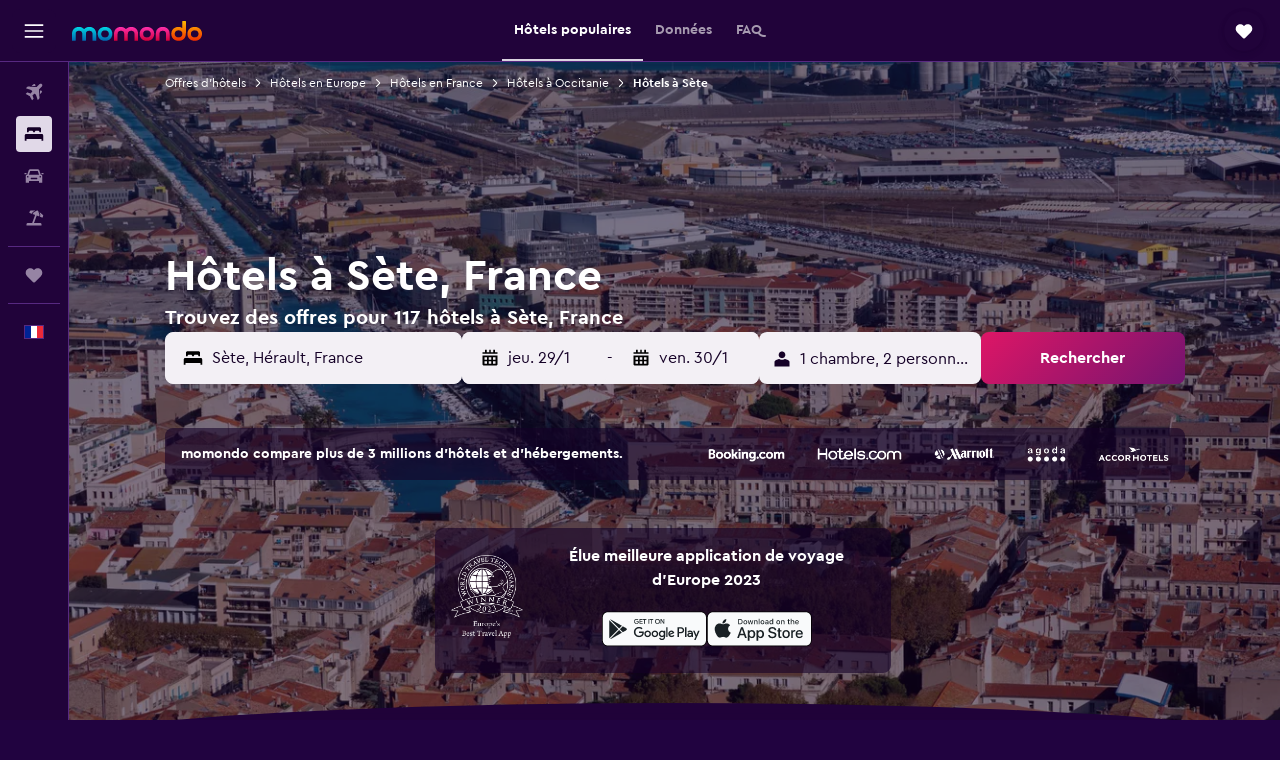

--- FILE ---
content_type: text/html;charset=UTF-8
request_url: https://www.momondo.fr/hotel/sete
body_size: 114650
content:
<!DOCTYPE html>
<html lang='fr-fr' dir='ltr'>
<head>
<meta name="r9-version" content="R801c"/><meta name="r9-built" content="20260121.113800"/><meta name="r9-rendered" content="Thu, 22 Jan 2026 10:51:04 GMT"/><meta name="r9-build-number" content="14"/><link rel="stylesheet" href="https://content.r9cdn.net/res/combined.css?v=948ea7f5090d436fa333e8f8fe4e75e9a07d82a8&amp;cluster=4"/><link rel="stylesheet" href="https://content.r9cdn.net/res/combined.css?v=e93b56503652b5cca983229ca01fdff0344070e3&amp;cluster=4"/><meta name="viewport" content="width=device-width, initial-scale=1, minimum-scale=1"/><meta name="format-detection" content="telephone=no"/><link rel="icon" href="/favicon.ico" sizes="any"/><link rel="icon" href="/icon.svg" type="image/svg+xml"/><title>Hôtels à Sète à partir de 36 € - Trouvez un hôtel pas cher avec momondo</title><meta name="description" content="Comparez 117 hôtels à Sète et dénichez les meilleures offres d&#x27;hôtels sur momondo. Trouvez les prix les plus avantageux pour une chambre d&#x27;hôtel de luxe ou un hôtel pas cher à Sète."/><link rel="preconnect" href="apis.google.com"/><link rel="dns-prefetch" href="apis.google.com"/><link rel="preconnect" href="www.googletagmanager.com"/><link rel="dns-prefetch" href="www.googletagmanager.com"/><link rel="preconnect" href="www.google-analytics.com"/><link rel="dns-prefetch" href="www.google-analytics.com"/><script type="text/javascript">
var safari13PlusRegex = /Macintosh;.*?Version\/(1[3-9]|[2-9][0-9]+)(\.[0-9]+)* Safari/;
if (
window &&
window.navigator &&
window.navigator.userAgent &&
window.navigator.userAgent.indexOf('Safari') > -1 &&
window.navigator.userAgent.indexOf('Chrome') === -1 &&
safari13PlusRegex.test(window.navigator.userAgent)
) {
if (
'ontouchstart' in window &&
(!('cookieEnabled' in window.navigator) || window.navigator.cookieEnabled)
) {
if (
decodeURIComponent(document.cookie).indexOf('pmov=') < 0 &&
decodeURIComponent(document.cookie).indexOf('oo.tweb=') < 0
) {
var d = new Date();
d.setTime(d.getTime() + 90 * 24 * 60 * 60 * 1000);
document.cookie = 'pmov=tb;path=/;expires=' + d.toUTCString();
}
}
}
</script><meta name="kayak_page" content="hotel,static-city-hotels,city"/><meta name="seop" content="sete"/><meta name="seo-cache" content="true"/><meta name="kayak_seo_splitxp" content="seo-hotels-shared-ui-form-mm=enabled"/><meta name="tags" content="b_best_place,b_tips,b_intro"/><script type="text/javascript">
var DynamicContextPromise = (function (handler) {
this.status = 0;
this.value = undefined;
this.thenCallbacks = [];
this.catchCallbacks = [];
this.then = function(fn) {
if (this.status === 0) {
this.thenCallbacks.push(fn);
}
if (this.status === 1) {
fn(this.value);
}
return this;
}.bind(this);
this.catch = function(fn) {
if (this.status === 0) {
this.catchCallbacks.push(fn);
}
if (this.status === 2) {
fn(this.value);
}
return this;
}.bind(this);
var resolve = function(value) {
if (this.status === 0) {
this.status = 1;
this.value = value;
this.thenCallbacks.forEach(function(fn) {
fn(value)
});
}
}.bind(this);
var reject = function(value) {
if (this.status === 0) {
this.status = 2;
this.value = value;
this.catchCallbacks.forEach(function(fn) {
fn(value)
});
}
}.bind(this);
try {
handler(resolve, reject);
} catch (err) {
reject(err);
}
return {
then: this.then,
catch: this.catch,
};
}).bind({})
var ie = (function () {
var undef,
v = 3,
div = document.createElement('div'),
all = div.getElementsByTagName('i');
while (div.innerHTML = '<!--[if gt IE ' + (++v) + ']><i></i><![endif]-->', all[0]);
return v > 4 ? v : undef;
}());
var xhr = ie <= 9 ? new XDomainRequest() : new XMLHttpRequest();
var trackingQueryParams = "";
var getOnlyValidParams = function(paramsList, reservedParamsList) {
var finalParamsList = [];
for (var i = 0; i < paramsList.length; i++) {
if (reservedParamsList.indexOf(paramsList[i].split('=')[0]) == -1) {
finalParamsList.push(paramsList[i]);
}
}
return finalParamsList;
}
var removeUnnecessaryQueryStringChars = function(paramsString) {
if (paramsString.charAt(0) === '?') {
return paramsString.substr(1);
}
return paramsString;
}
var reservedParamsList = ['vertical', 'pageId', 'subPageId', 'originalReferrer', 'seoPlacementId', 'seoLanguage', 'seoCountry', 'tags'];
var paramsString = window.location && window.location.search;
if (paramsString) {
paramsString = removeUnnecessaryQueryStringChars(paramsString);
var finalParamsList = getOnlyValidParams(paramsString.split('&'), reservedParamsList)
trackingQueryParams = finalParamsList.length > 0 ? "&" + finalParamsList.join("&") + "&seo=true" : "";
}
var trackingUrl = '/s/run/fpc/context' +
'?vertical=hotel' +
'&pageId=static-city-hotels' +
'&subPageId=city' +
'&originalReferrer=' + encodeURIComponent(document.referrer) +
'&seoPlacementId=' + encodeURIComponent('sete') +
'&tags=' + encodeURIComponent('b_best_place,b_tips,b_intro') +
'&origin=' + encodeURIComponent('') +
'&destination=' + encodeURIComponent('') +
'&isSeoPage=' + encodeURIComponent('true') +
'&domain=' + encodeURIComponent(window.location.host) +
trackingQueryParams;
xhr.open('GET', trackingUrl, true);
xhr.responseType = 'json';
window.R9 = window.R9 || {};
window.R9.unhiddenElements = [];
window.R9.dynamicContextPromise = new DynamicContextPromise(function(resolve, reject) {
xhr.onload = function () {
if (xhr.readyState === xhr.DONE && xhr.status === 200) {
window.R9 = window.R9 || {};
window.R9.globals = window.R9.globals || {};
resolve(xhr.response);
if (xhr.response['formToken']) {
R9.globals.formtoken = xhr.response['formToken'];
}
if (xhr.response['jsonPlacementEnabled'] && xhr.response['jsonGlobalPlacementEnabled']) {
if (xhr.response['placement']) {
R9.globals.placement = xhr.response['placement'];
}
if (xhr.response['affiliate']) {
R9.globals.affiliate = xhr.response['affiliate'];
}
}
if (xhr.response['dsaRemovableFields']) {
var dsaRemovableParamsList = xhr.response['dsaRemovableFields'];
var query = window.location.search.slice(1) || "";
var params = query.split('&');
var needRemoveParams = false;
for (var i = 0; i < dsaRemovableParamsList.length; i++) {
if (query.indexOf(dsaRemovableParamsList[i] + '=') != -1) {
needRemoveParams = true;
break;
}
}
if (needRemoveParams) {
var path = window.location.pathname;
var finalQuery = [];
for (var i = 0; i < params.length; i++) {
if (dsaRemovableParamsList.indexOf(params[i].split('=')[0]) == -1) {
finalQuery.push(params[i]);
}
}
if (window.history.replaceState) {
window.history.replaceState({}, document.title, path + (finalQuery.length > 0 ? '?' + finalQuery.join('&') : ''));
}
}
if(xhr.response['cachedCookieConsentEnabled']) {
var unhideElement = (elementId) => {
var elementToUnhide = document.querySelector(elementId);
if (elementToUnhide) {
window.R9.unhiddenElements = window.R9.unhiddenElements || [];
window.R9.unhiddenElements.push(elementId.replace('#', ''));
elementToUnhide.removeAttribute('hidden');
elementToUnhide.dispatchEvent(new Event('initialStaticHideRemove'));
}
}
var unhideCookieConsent = () => {
if (xhr.response['showSharedIabTcfDialog']) {
unhideElement('#iab-tcf-dialog');
}
if (xhr.response['showDataTransferDisclaimerDialog']) {
unhideElement('#shared-data-transfer-disclaimer-dialog');
}
if (xhr.response['showTwoPartyConsentDialog']) {
unhideElement('#shared-two-part-consent-dialog');
}
}
if (document.readyState === "loading") {
document.addEventListener("DOMContentLoaded", unhideCookieConsent);
} else {
unhideCookieConsent();
}
}
}
} else {
reject(xhr.response);
}
};
})
xhr.send('');
</script><link rel="canonical" href="https://www.momondo.fr/hotel/sete"/><link rel="alternate" hrefLang="de-AT" href="https://www.momondo.at/hotels/sete"/><link rel="alternate" hrefLang="en-AU" href="https://www.momondo.com.au/hotels/sete"/><link rel="alternate" hrefLang="fr-BE" href="https://www.fr.momondo.be/hotel/sete"/><link rel="alternate" hrefLang="nl-BE" href="https://www.momondo.be/hotels/sete"/><link rel="alternate" hrefLang="pt-BR" href="https://www.momondo.com.br/hoteis/sete"/><link rel="alternate" hrefLang="fr-CA" href="https://www.fr.momondo.ca/hotel/sete"/><link rel="alternate" hrefLang="en-CA" href="https://www.momondo.ca/hotels/sete"/><link rel="alternate" hrefLang="fr-CH" href="https://www.fr.momondo.ch/hotel/sete"/><link rel="alternate" hrefLang="it-CH" href="https://www.it.momondo.ch/hotel/sete"/><link rel="alternate" hrefLang="de-CH" href="https://www.momondo.ch/hotels/sete"/><link rel="alternate" hrefLang="cs-CZ" href="https://www.momondo.cz/hotel/sete"/><link rel="alternate" hrefLang="de-DE" href="https://www.momondo.de/hotels/sete"/><link rel="alternate" hrefLang="da-DK" href="https://www.momondo.dk/hoteller/sete"/><link rel="alternate" hrefLang="et-EE" href="https://www.momondo.ee/hotellid/sete"/><link rel="alternate" hrefLang="es-ES" href="https://www.momondo.es/hoteles/sete"/><link rel="alternate" hrefLang="es-MX" href="https://www.momondo.mx/hoteles/sete"/><link rel="alternate" hrefLang="es-UY" href="https://www.es.momondo.com/hoteles/sete"/><link rel="alternate" hrefLang="fi-FI" href="https://www.momondo.fi/hotellit/sete"/><link rel="alternate" hrefLang="fr-FR" href="https://www.momondo.fr/hotel/sete"/><link rel="alternate" hrefLang="en-GB" href="https://www.momondo.co.uk/hotels/sete"/><link rel="alternate" hrefLang="en-IE" href="https://www.momondo.ie/hotels/sete"/><link rel="alternate" hrefLang="en-IN" href="https://www.momondo.in/hotels/sete"/><link rel="alternate" hrefLang="it-IT" href="https://www.momondo.it/hotel/sete"/><link rel="alternate" hrefLang="nl-NL" href="https://www.momondo.nl/hotels/sete"/><link rel="alternate" hrefLang="no-NO" href="https://www.momondo.no/hotell/sete"/><link rel="alternate" hrefLang="pl-PL" href="https://www.momondo.pl/hotele/sete"/><link rel="alternate" hrefLang="pt-PT" href="https://www.momondo.pt/hoteis/sete"/><link rel="alternate" hrefLang="ro-RO" href="https://www.momondo.ro/hoteluri/sete"/><link rel="alternate" hrefLang="sv-SE" href="https://www.momondo.se/hotell/sete"/><link rel="alternate" hrefLang="ru-UA" href="https://www.ru.momondo.ua/oteli/set"/><link rel="alternate" hrefLang="uk-UA" href="https://www.momondo.ua/hoteli/set"/><link rel="alternate" hrefLang="en-US" href="https://www.momondo.com/hotels/sete"/><link rel="alternate" hrefLang="en-ZA" href="https://www.momondo.co.za/hotels/sete"/><meta property="og:image" content="https://content.r9cdn.net/rimg/dimg/07/3d/9ed5ab67-city-48562-172c5bb8364.jpg?width=1200&amp;height=630&amp;xhint=1120&amp;yhint=1648&amp;crop=true"/><meta property="og:image:width" content="1200"/><meta property="og:image:height" content="630"/><meta property="og:title" content="Hôtels à Sète à partir de 36 € - Trouvez un hôtel pas cher avec momondo"/><meta property="og:type" content="website"/><meta property="og:description" content="Comparez 117 hôtels à Sète et dénichez les meilleures offres d&#x27;hôtels sur momondo. Trouvez les prix les plus avantageux pour une chambre d&#x27;hôtel de luxe ou un hôtel pas cher à Sète."/><meta property="og:url" content="https://www.momondo.fr/hotel/sete"/><meta property="og:site_name" content="momondo"/><meta property="fb:pages" content="148785901841216"/><meta property="twitter:title" content="Hôtels à Sète à partir de 36 € - Trouvez un hôtel pas cher avec momondo"/><meta name="twitter:description" content="Comparez 117 hôtels à Sète et dénichez les meilleures offres d&#x27;hôtels sur momondo. Trouvez les prix les plus avantageux pour une chambre d&#x27;hôtel de luxe ou un hôtel pas cher à Sète."/><meta name="twitter:image:src" content="https://content.r9cdn.net/rimg/dimg/07/3d/9ed5ab67-city-48562-172c5bb8364.jpg?width=440&amp;height=220&amp;xhint=1120&amp;yhint=1648&amp;crop=true"/><meta name="twitter:card" content="summary_large_image"/><meta name="twitter:site" content="@momondo"/><meta name="twitter:creator" content="@momondo"/><meta name="robots" content="index,follow"/><link rel="apple-touch-icon" href="/apple-touch-icon.png"/><link rel="apple-touch-icon" sizes="60x60" href="/apple-touch-icon-60x60.png"/><link rel="apple-touch-icon" sizes="76x76" href="/apple-touch-icon-76x76.png"/><link rel="apple-touch-icon" sizes="120x120" href="/apple-touch-icon-120x120.png"/><link rel="apple-touch-icon" sizes="152x152" href="/apple-touch-icon-152x152.png"/><link rel="apple-touch-icon" sizes="167x167" href="/apple-touch-icon-167x167.png"/><link rel="apple-touch-icon" sizes="180x180" href="/apple-touch-icon-180x180.png"/><script type="application/ld+json">{"@context":"https://schema.org","@type":"Website","name":"momondo","url":"https://www.momondo.fr"}</script><script type="application/ld+json">{"@context":"http://schema.org","@type":"Organization","name":"momondo","url":"https://www.momondo.fr/hotel/sete","sameAs":["https://www.facebook.com/momondo","https://www.instagram.com/momondo","https://x.com/momondo"]}</script><script type="application/ld+json">[{"@context":"http://schema.org","@type":"BreadcrumbList","name":"r9-alt","itemListElement":[{"@type":"ListItem","position":"1","item":{"@id":"https://www.momondo.fr/hotel","name":"Offres d’hôtels"}},{"@type":"ListItem","position":"2","item":{"@id":"/hotel/france","name":"Hôtels en France"}},{"@type":"ListItem","position":"3","item":{"@id":"/hotel/sete","name":"Hôtels à Sète"}}]},{"@context":"http://schema.org","@type":"BreadcrumbList","name":"r9-full","itemListElement":[{"@type":"ListItem","position":"1","item":{"@id":"https://www.momondo.fr/hotel","name":"Offres d’hôtels"}},{"@type":"ListItem","position":"2","item":{"@id":"/hotel/europe","name":"Hôtels en Europe"}},{"@type":"ListItem","position":"3","item":{"@id":"/hotel/france","name":"Hôtels en France"}},{"@type":"ListItem","position":"4","item":{"@id":"/hotel/occitanie.ksp","name":"Hôtels à Occitanie"}},{"@type":"ListItem","position":"5","item":{"@id":"/hotel/sete","name":"Hôtels à Sète"}}]}]</script><script type="application/ld+json">{"@context":"http://schema.org","@type":"FAQPage","mainEntity":[{"@type":"Question","name":"Combien de temps les voyageurs séjournent-ils à Sète ?","acceptedAnswer":{"@type":"Answer","text":"Un séjour de 3 nuits est généralement privilégié par les voyageurs visitant Sète. <a href=\"https://www.momondo.fr/hotel/sete\">Trouvez des offres d’hôtels à Sète sur momondo.</a>"}},{"@type":"Question","name":"Combien coûte une chambre d’hôtel à Sète ?","acceptedAnswer":{"@type":"Answer","text":"Les tarifs des hôtels à Sète varient selon plusieurs facteurs tels que la disponibilité, l’emplacement et les équipements de l’établissement. Les chambres coûtent en moyenne autour de 86 € par nuit. <a href=\"https://www.momondo.fr/hotel/sete\">Trouvez des offres d’hôtels à Sète sur momondo.</a>"}},{"@type":"Question","name":"Quelle est la meilleure période pour réserver un hôtel à Sète ?","acceptedAnswer":{"@type":"Answer","text":"Les hôtels à Sète sont généralement moins chers en novembre. Les prix sont en moyenne 21 % plus bas à cette période. <a href=\"https://www.momondo.fr/hotel/sete\">Trouvez des offres d’hôtels à Sète sur momondo.</a>"}},{"@type":"Question","name":"Quel est le jour le moins cher pour séjourner dans un hôtel à Sète ?","acceptedAnswer":{"@type":"Answer","text":"Une chambre d’hôtel à Sète vous coûtera généralement le moins cher le lundi alors que le vendredi sera le jour le plus coûteux."}},{"@type":"Question","name":"Combien coûte une nuit dans une auberge de jeunesse à Sète ?","acceptedAnswer":{"@type":"Answer","text":"Une nuitée dans un hôtel de 2 étoiles ou moins ou dans une auberge de jeunesse à Sète coûte environ 43 € par personne. Les tarifs de ces établissements sont environ 40 € moins chers que ceux des autres hôtels à Sète."}},{"@type":"Question","name":"Y a-t-il des locations de vacances à Sète ?","acceptedAnswer":{"@type":"Answer","text":"Oui, Sète a 2 192 locations de vacances disponibles. Si vous recherchez une location à Sète, sachez que Les Clés Secrètes est la plus populaire de la ville. Comparez les offres de <a href='/hotel/sete-vacation-rentals-48562.ksp'>locations de vacances à Sète</a> dès maintenant."}},{"@type":"Question","name":"Parmi combien de prestataires momondo effectue-t-il des recherches pour les hôtels à Sète ?","acceptedAnswer":{"@type":"Answer","text":"En janvier 2026, il existe 1 201 prestataires au choix pour les hôtels à Sète."}},{"@type":"Question","name":"Quand est-ce que momondo met à jour les prix des hôtels à Sète ?","acceptedAnswer":{"@type":"Answer","text":"Les prix pour les hôtels à Sète sont actualisés de façon quotidienne."}}]}</script><script type="application/ld+json">{"@context":"http://schema.org","@type":"Service","broker":{"@type":"Organization","name":"momondo"},"url":"https://www.momondo.fr/hotel/sete","serviceType":"Hôtels en Sète","offers":{"@type":"AggregateOffer","lowPrice":"36 €","priceCurrency":"EUR"}}</script><script type="application/ld+json">{"@context":"https://schema.org","@type":"TouristDestination","name":"Sète"}</script><script type="application/ld+json">{"@context":"https://schema.org","@type":"ItemList","itemListOrder":"https://schema.org/ItemListOrderAscending","description":"46 meilleurs hôtels à Sète","itemListElement":[{"@type":"ListItem","position":1,"url":"https://www.momondo.fr/hotel/sete/ibis-budget-Sete-Centre.mhd156827.ksp"},{"@type":"ListItem","position":2,"url":"https://www.momondo.fr/hotel/sete/Vila.mhd195654.ksp"},{"@type":"ListItem","position":3,"url":"https://www.momondo.fr/hotel/sete/Campanile-Sete---Balaruc.mhd502720.ksp"},{"@type":"ListItem","position":4,"url":"https://www.momondo.fr/hotel/sete/Residence-Odalys-Terra-Gaia.mhd824823.ksp"},{"@type":"ListItem","position":5,"url":"https://www.momondo.fr/hotel/sete/Hotel-Azur.mhd362031.ksp"},{"@type":"ListItem","position":6,"url":"https://www.momondo.fr/hotel/sete/Hotel-Port-Marine.mhd95399.ksp"},{"@type":"ListItem","position":7,"url":"https://www.momondo.fr/hotel/sete/Hotel-Au-Valery.mhd435522.ksp"},{"@type":"ListItem","position":8,"url":"https://www.momondo.fr/hotel/sete/Citotel-Hotel-Imperial.mhd158398.ksp"},{"@type":"ListItem","position":9,"url":"https://www.momondo.fr/hotel/sete/Hotel-Sables-D-or.mhd303537.ksp"},{"@type":"ListItem","position":10,"url":"https://www.momondo.fr/hotel/sete/Le-National.mhd303580.ksp"},{"@type":"ListItem","position":11,"url":"https://www.momondo.fr/hotel/sete/Hotel-de-Paris.mhd342980.ksp"},{"@type":"ListItem","position":12,"url":"https://www.momondo.fr/hotel/sete/Hotel-Regina.mhd437734.ksp"},{"@type":"ListItem","position":13,"url":"https://www.momondo.fr/hotel/sete/Les-Cles-Secretes.mhd7807382.ksp"},{"@type":"ListItem","position":14,"url":"https://www.momondo.fr/hotel/sete/la-meridienne.mhd5624231.ksp"},{"@type":"ListItem","position":15,"url":"https://www.momondo.fr/hotel/sete/Domitys-Le-Ruban-d-Azur.mhd2347264.ksp"},{"@type":"ListItem","position":16,"url":"https://www.momondo.fr/hotel/sete/Georges-Hostel-Cafe.mhd4061694.ksp"},{"@type":"ListItem","position":17,"url":"https://www.momondo.fr/hotel/sete/Hotel-de-la-Plage.mhd2782249.ksp"},{"@type":"ListItem","position":18,"url":"https://www.momondo.fr/hotel/sete/Hotel-L-Orque-Bleue.mhd193252.ksp"},{"@type":"ListItem","position":19,"url":"https://www.momondo.fr/hotel/sete/Le-Grand-Hotel.mhd180307.ksp"},{"@type":"ListItem","position":20,"url":"https://www.momondo.fr/hotel/sete/-Bien-Vivre-Ensemble-aux-Marches-du-Soleil---Chambres-privees-chez-l-habitant-dans-appartement-partage.mhd3735993.ksp"},{"@type":"ListItem","position":21,"url":"https://www.momondo.fr/hotel/sete/Les-Suites-The-Marcel.mhd7748888.ksp"},{"@type":"ListItem","position":22,"url":"https://www.momondo.fr/hotel/sete/Les-Jardins-De-Galicia.mhd831718.ksp"},{"@type":"ListItem","position":23,"url":"https://www.momondo.fr/hotel/sete/Residence-Odalys-Terra-Gaia.mhd824823.ksp"},{"@type":"ListItem","position":24,"url":"https://www.momondo.fr/hotel/sete/Georges-Hostel-Cafe.mhd4061694.ksp"}]}</script><script type="application/ld+json">{"@context":"http://schema.org","@type":"Hotel","name":"Résidence Odalys Terra Gaia","url":"https://www.momondo.fr/hotel/sete/Residence-Odalys-Terra-Gaia.mhd824823.ksp","starRating":"4","telephone":"+33 4 67 53 53 12","alternateName":["Résidence Odalys Terra Gaia Sète","Résidence Odalys Terra Gaia Sète, Occitanie"],"address":{"@type":"PostalAddress","streetAddress":"361 Boulevard Cerf Lurie","addressLocality":"Sète","postalCode":"34200","addressRegion":"Hérault","addressCountry":"France"},"priceRange":"36 €","image":"/rimg/himg/74/ea/be/expedia_group-824823-180205807-226189.jpg?width=200&height=200&crop=true","photo":[{"@type":"ImageObject","contentUrl":"/himg/74/ea/be/expedia_group-824823-180205807-226189.jpg","description":"Résidence Odalys Terra Gaia"}],"aggregateRating":{"@type":"AggregateRating","bestRating":"10","ratingValue":"7,9","ratingCount":"2575"},"amenityFeature":["outpool","fitnesscenter","wififree","parkingfree","wifi_available_in_all_areas","flat_screen_tv","inet","petsokonrequest","laundryroom","hairdryer"]}</script><script type="application/ld+json">{"@context":"http://schema.org","@type":"Hotel","name":"Studio Cabine Sète Corniche Vue Mer 1ère ligne","url":"https://www.momondo.frundefined","starRating":"0","alternateName":[],"address":{"@type":"PostalAddress","streetAddress":"","addressLocality":"Sète","postalCode":"34200","addressRegion":"Hérault","addressCountry":"France"},"priceRange":"42 €","aggregateRating":{"@type":"AggregateRating","bestRating":"10","ratingValue":"9,5","ratingCount":"26"},"amenityFeature":["beachfront","kitchen","kitchenette","terrace/patio","balcony","outdoor_dining_area","coffee_machine","linens","towels","flat_screen_tv"]}</script><script type="application/ld+json">{"@context":"http://schema.org","@type":"Hotel","name":"Petit cocon Sètois ! Balcon avec vue et parking","url":"https://www.momondo.frundefined","starRating":"0","alternateName":["Petit cocon Sètois ! Balcon avec vue et parking Sète","Petit cocon Sètois ! Balcon avec vue et parking Sète, Occitanie"],"address":{"@type":"PostalAddress","streetAddress":"","addressLocality":"Sète","postalCode":"34200","addressRegion":"Hérault","addressCountry":"France"},"priceRange":"43 €","aggregateRating":{"@type":"AggregateRating","bestRating":"10","ratingValue":"8,6","ratingCount":"17"},"amenityFeature":["lake_view","kitchen","kitchenette","terrace/patio","balcony","outdoor_dining_area","coffee_machine","linens","towels","flat_screen_tv"]}</script><script type="application/ld+json">{"@context":"http://schema.org","@type":"Hotel","name":"Chambre à louer dans villa St Clair-V-vue étang Thau","url":"https://www.momondo.frundefined","starRating":"0","alternateName":["Chambre à louer dans villa St Clair-V-vue étang Thau Sète","Chambre à louer dans villa St Clair-V-vue étang Thau Sète, Occitanie"],"address":{"@type":"PostalAddress","streetAddress":"","addressLocality":"Sète","postalCode":"34200","addressRegion":"Hérault","addressCountry":"France"},"priceRange":"44 €","aggregateRating":{"@type":"AggregateRating","bestRating":"10","ratingValue":"8,4","ratingCount":"62"},"amenityFeature":["adultsonly","outpool","kitchen","terrace/patio","outdoor_dining_area","coffee_machine","linens","towels","flat_screen_tv","tv"]}</script><script type="application/ld+json">{"@context":"http://schema.org","@type":"Hotel","name":"Georges Hostel & Café","url":"https://www.momondo.fr/hotel/sete/Georges-Hostel-Cafe.mhd4061694.ksp","starRating":"3","telephone":"+33 4 67 19 39 30","alternateName":["Georges Hostel & Café Sète","Georges Hostel & Café Sète, Occitanie"],"address":{"@type":"PostalAddress","streetAddress":"8 Rue Gabriel Péri","addressLocality":"Sète","postalCode":"34200","addressRegion":"Hérault","addressCountry":"France"},"priceRange":"44 €","aggregateRating":{"@type":"AggregateRating","bestRating":"10","ratingValue":"8,7","ratingCount":"1611"},"amenityFeature":["bar","wififree","wifi_available_in_all_areas","free_toiletries","inet","petsokonrequest","laundryroom","hairdryer","expressco","24hfrontdesk"]}</script><script type="application/ld+json">{"@context":"http://schema.org","@type":"Hotel","name":"Studio Vue Mer Quartier Des Quilles","url":"https://www.momondo.frundefined","starRating":"0","alternateName":["Studio Vue Mer Quartier Des Quilles Sète","Studio Vue Mer Quartier Des Quilles Sète, Occitanie"],"address":{"@type":"PostalAddress","streetAddress":"","addressLocality":"Sète","postalCode":"34200","addressRegion":"Hérault","addressCountry":"France"},"priceRange":"44 €","aggregateRating":{"@type":"AggregateRating","bestRating":"10","ratingValue":"8,2","ratingCount":"99"},"amenityFeature":["kitchenette","ac","coffee_machine","washing_machine","flat_screen_tv","tv","hairdryer","microwave","refrigerator","nosmoke"]}</script><script type="application/ld+json">{"@context":"http://schema.org","@type":"Hotel","name":"ibis budget Sète Centre","url":"https://www.momondo.fr/hotel/sete/ibis-budget-Sete-Centre.mhd156827.ksp","starRating":"2","telephone":"+33 8 92 70 20 18","alternateName":[],"address":{"@type":"PostalAddress","streetAddress":"164, Avenue du Marechal Juin","addressLocality":"Sète","postalCode":"34200","addressRegion":"Hérault","addressCountry":"France"},"priceRange":"53 €","image":"/rimg/himg/43/10/bb/ice-156827-16fedb-067382.jpg?width=128&height=160&crop=true","aggregateRating":{"@type":"AggregateRating","bestRating":"10","ratingValue":"7,7","ratingCount":"3399"},"amenityFeature":["restaurant","roomservice","wififree","wifi_available_in_all_areas","flat_screen_tv","tv","cablesat","inet","parking","petsokonrequest"]}</script><script type="application/ld+json">{"@context":"http://schema.org","@type":"Hotel","name":"Vila","url":"https://www.momondo.fr/hotel/sete/Vila.mhd195654.ksp","starRating":"2","telephone":"+33 4 67 48 77 42","alternateName":["Vila Sète","Vila Sète, Occitanie"],"address":{"@type":"PostalAddress","streetAddress":"17 Avenue Célestin Arnaud","addressLocality":"Sète","postalCode":"34110","addressRegion":"Hérault","addressCountry":"France"},"priceRange":"52 €","image":"/rimg/himg/7b/fa/7a/expediav2-195654-3304601448-178468.jpg?width=128&height=160&crop=true","aggregateRating":{"@type":"AggregateRating","bestRating":"10","ratingValue":"8,0","ratingCount":"876"},"amenityFeature":["wififree","parkingfree","wifi_available_in_all_areas","flat_screen_tv","tv","cablesat","free_toiletries","meetingfacilities","inet","petsokonrequest"]}</script><script type="application/ld+json">{"@context":"http://schema.org","@type":"Hotel","name":"Hôtel Au Valéry","url":"https://www.momondo.fr/hotel/sete/Hotel-Au-Valery.mhd435522.ksp","starRating":"2","telephone":"+33 4 67 74 77 51","alternateName":["Hôtel Au Valéry Sète","Hôtel Au Valéry Sète, Occitanie"],"address":{"@type":"PostalAddress","streetAddress":"20 Rue Denfert Rochereau","addressLocality":"Sète","postalCode":"34200","addressRegion":"Hérault","addressCountry":"France"},"priceRange":"49 €","image":"/rimg/himg/f9/f2/c3/expediav2-435522-df017a-499637.jpg?width=128&height=160&crop=true","aggregateRating":{"@type":"AggregateRating","bestRating":"10","ratingValue":"8,2","ratingCount":"1708"},"amenityFeature":["wififree","wifi_available_in_all_areas","flat_screen_tv","tv","free_toiletries","meetingfacilities","inet","parking","petsokonrequest","safe"]}</script><script type="application/ld+json">{"@context":"http://schema.org","@type":"Hotel","name":"Les Clés Secrètes","url":"https://www.momondo.fr/hotel/sete/Les-Cles-Secretes.mhd7807382.ksp","starRating":"1","telephone":"+33 7 80 96 05 22","alternateName":["Les Clés Secrètes Sète","Les Clés Secrètes Sète, Occitanie"],"address":{"@type":"PostalAddress","streetAddress":"11 Quai de la République","addressLocality":"Sète","postalCode":"34200","addressRegion":"Hérault","addressCountry":"France"},"priceRange":"116 €","image":"/rimg/himg/7d/16/03/expediav2-7807382-a3e91b-945510.jpg?width=128&height=160&crop=true","aggregateRating":{"@type":"AggregateRating","bestRating":"10","ratingValue":"8,9","ratingCount":"140"},"amenityFeature":["roomservice","wififree","coffee_machine","flat_screen_tv","tv","cablesat","free_toiletries","inet","hairdryer","expressco"]}</script><script type="application/ld+json">{"@context":"http://schema.org","@type":"Hotel","name":"il porto","url":"https://www.momondo.frundefined","starRating":"1","telephone":"+33 4 48 08 13 67","alternateName":["il porto Sète","il porto Sète, Occitanie"],"address":{"@type":"PostalAddress","streetAddress":"14 Impasse Gaffinel","addressLocality":"Sète","postalCode":"34200","addressRegion":"Hérault","addressCountry":"France"},"priceRange":"68 €","image":"/rimg/kimg/8b/e4/9fccea98224c280e.jpg?width=128&height=160&crop=true","aggregateRating":{"@type":"AggregateRating","bestRating":"10","ratingValue":"9,4","ratingCount":"328"},"amenityFeature":["wififree","wifi_available_in_all_areas","flat_screen_tv","tv","inet","parking","hairdryer","cribrollaway","gameroom","nosmoke"]}</script><script type="application/ld+json">{"@context":"http://schema.org","@type":"Hotel","name":"Domitys Le Ruban d'Azur résidence services séniors","url":"https://www.momondo.fr/hotel/sete/Domitys-Le-Ruban-d-Azur.mhd2347264.ksp","starRating":"1","telephone":"+33 4 99 02 13 00","alternateName":["Domitys Le Ruban d'Azur résidence services séniors Sète","Domitys Le Ruban d'Azur résidence services séniors Sète, Occitanie"],"address":{"@type":"PostalAddress","streetAddress":"395 Chemin de la Croix de Marcenac","addressLocality":"Sète","postalCode":"34200","addressRegion":"Hérault","addressCountry":"France"},"priceRange":"67 €","image":"/rimg/himg/84/fc/d8/ostrovok-2347264-5a615d-656060.jpg?width=128&height=160&crop=true","aggregateRating":{"@type":"AggregateRating","bestRating":"10","ratingValue":"8,6","ratingCount":"323"},"amenityFeature":["inpool","restaurant","bar","wififree","tea_coffee_maker","coffee_machine","parkingfree","flat_screen_tv","tv","cablesat"]}</script><script type="application/ld+json">{"@context":"http://schema.org","@type":"Hotel","name":"Campanile Sete - Balaruc","url":"https://www.momondo.fr/hotel/sete/Campanile-Sete---Balaruc.mhd502720.ksp","starRating":"3","telephone":"+33 4 67 48 53 00","alternateName":["Campanile Sete - Balaruc Sète","Campanile Sete - Balaruc Sète, Occitanie"],"address":{"@type":"PostalAddress","streetAddress":"Zone Commerciale De La Barrière 34540 Balaruc Les","addressLocality":"Sète","postalCode":"","addressRegion":"Hérault","addressCountry":"France"},"priceRange":"67 €","image":"/rimg/himg/32/d8/e6/ice-43855-66444403_3XL-544693.jpg?width=128&height=160&crop=true","aggregateRating":{"@type":"AggregateRating","bestRating":"10","ratingValue":"7,3","ratingCount":"1624"},"amenityFeature":["fitnesscenter","restaurant","bar","roomservice","wififree","tea_coffee_maker","coffee_machine","parkingfree","bizcenter","wifi_available_in_all_areas"]}</script><script type="application/ld+json">{"@context":"http://schema.org","@type":"Hotel","name":"Hotel Port Marine","url":"https://www.momondo.fr/hotel/sete/Hotel-Port-Marine.mhd95399.ksp","starRating":"3","telephone":"+33 4 67 74 92 34","alternateName":["Hotel Port Marine Sète","Hotel Port Marine Sète, Occitanie"],"address":{"@type":"PostalAddress","streetAddress":"30, Promenade J-b Marty","addressLocality":"Sète","postalCode":"34200","addressRegion":"Hérault","addressCountry":"France"},"priceRange":"81 €","image":"/rimg/himg/0b/f1/b4/ice-95399-106217749-861881.jpg?width=128&height=160&crop=true","aggregateRating":{"@type":"AggregateRating","bestRating":"10","ratingValue":"8,1","ratingCount":"2688"},"amenityFeature":["outpool","fitnesscenter","bar","wififree","tea_coffee_maker","coffee_machine","bizcenter","wifi_available_in_all_areas","flat_screen_tv","tv"]}</script><script type="application/ld+json">{"@context":"http://schema.org","@type":"Hotel","name":"La Singulière","url":"https://www.momondo.fr/hotel/sete/La-Singuliere.mhd572844.ksp","starRating":"4","telephone":"+33 6 82 34 63 53","alternateName":["La Singulière Sète","La Singulière Sète, Occitanie"],"address":{"@type":"PostalAddress","streetAddress":"478 Chemin de la Craqué","addressLocality":"Sète","postalCode":"34200","addressRegion":"Hérault","addressCountry":"France"},"priceRange":"131 €","image":"/rimg/himg/23/da/00/expedia_group-572844-188884240-994915.jpg?width=329&height=343&crop=true","photo":[{"@type":"ImageObject","contentUrl":"/himg/23/da/00/expedia_group-572844-188884240-994915.jpg","description":"La Singulière"}],"aggregateRating":{"@type":"AggregateRating","bestRating":"10","ratingValue":"9,4","ratingCount":"429"}}</script><script type="application/ld+json">{"@context":"http://schema.org","@type":"Hotel","name":"Domaine Residentiel de Plein Air Le Castellas","url":"https://www.momondo.fr/hotel/sete/Domaine-Residentiel-de-Plein-Air-Le-Castellas.mhd2177055.ksp","starRating":"4","telephone":"+33 4 67 51 63 00","alternateName":["Domaine Residentiel de Plein Air Le Castellas Sète","Domaine Residentiel de Plein Air Le Castellas Sète, Occitanie"],"address":{"@type":"PostalAddress","streetAddress":"Rn 112","addressLocality":"Sète","postalCode":"34200","addressRegion":"Hérault","addressCountry":"France"},"priceRange":"62 €","image":"/rimg/himg/38/14/f3/ostrovok-2177055-18835d-488185.jpg?width=329&height=343&crop=true","photo":[{"@type":"ImageObject","contentUrl":"/himg/38/14/f3/ostrovok-2177055-18835d-488185.jpg","description":"Domaine Residentiel de Plein Air Le Castellas"}],"aggregateRating":{"@type":"AggregateRating","bestRating":"10","ratingValue":"7,4","ratingCount":"4"}}</script><script type="application/ld+json">{"@context":"http://schema.org","@type":"Hotel","name":"B&B HOTEL Sète Centre Gare","url":"https://www.momondo.fr/hotel/sete/Hotel-Azur.mhd362031.ksp","starRating":"2","telephone":"+33 4 67 74 95 90","alternateName":[],"address":{"@type":"PostalAddress","streetAddress":"60 Quai De Bosc","addressLocality":"Sète","postalCode":"34200","addressRegion":"Hérault","addressCountry":"France"},"priceRange":"54 €","image":"/rimg/himg/a7/8f/80/leonardo-362031-201919272-956250.jpg?width=329&height=343&crop=true","photo":[{"@type":"ImageObject","contentUrl":"/himg/a7/8f/80/leonardo-362031-201919272-956250.jpg","description":"B&B HOTEL Sète Centre Gare"}],"aggregateRating":{"@type":"AggregateRating","bestRating":"10","ratingValue":"7,4","ratingCount":"2319"}}</script><script type="application/ld+json">{"@context":"http://schema.org","@type":"Hotel","name":"Hotel Sables D'or","url":"https://www.momondo.fr/hotel/sete/Hotel-Sables-D-or.mhd303537.ksp","starRating":"2","telephone":"+33 4 67 53 09 98","alternateName":["Hotel Sables D'or Sète","Hotel Sables D'or Sète, Occitanie"],"address":{"@type":"PostalAddress","streetAddress":"339 Place Edouard Herriot","addressLocality":"Sète","postalCode":"","addressRegion":"Hérault","addressCountry":"France"},"priceRange":"61 €","image":"/rimg/kimg/02/0c/97b330f55d4cb491.jpg?width=200&height=200&crop=true","photo":[{"@type":"ImageObject","contentUrl":"/kimg/02/0c/97b330f55d4cb491.jpg","description":"Hotel Sables D'or"}],"aggregateRating":{"@type":"AggregateRating","bestRating":"10","ratingValue":"8,9","ratingCount":"3094"},"amenityFeature":["wififree","hairdryer","24hfrontdesk","safe","refrigerator","elevator","storage"]}</script><script type="application/ld+json">{"@context":"http://schema.org","@type":"Hotel","name":"Magnifique T2 Neuf Top Emplacement","url":"https://www.momondo.frundefined","starRating":"3","telephone":"+33 6 13 69 03 13","alternateName":["Magnifique T2 Neuf Top Emplacement Sète","Magnifique T2 Neuf Top Emplacement Sète, Occitanie"],"address":{"@type":"PostalAddress","streetAddress":"37 Grande Rue Haute","addressLocality":"Sète","postalCode":"34200","addressRegion":"Hérault","addressCountry":"France"},"priceRange":"63 €","image":"/rimg/himg/da/1f/cf/ostrovok-4664679-d248d4-932183.jpg?width=200&height=200&crop=true","photo":[{"@type":"ImageObject","contentUrl":"/himg/da/1f/cf/ostrovok-4664679-d248d4-932183.jpg","description":"Magnifique T2 Neuf Top Emplacement"}],"aggregateRating":{"@type":"AggregateRating","bestRating":"10","ratingValue":"8,6","ratingCount":"142"},"amenityFeature":["wififree","microwave","refrigerator"]}</script><script type="application/ld+json">{"@context":"http://schema.org","@type":"Hotel","name":"T2 Quiet neighborhood 2 minutes from the center, shops and museums.","url":"https://www.momondo.frundefined","starRating":"0","alternateName":["T2 Quiet neighborhood 2 minutes from the center, shops and museums. Sète","T2 Quiet neighborhood 2 minutes from the center, shops and museums. Sète, Occitanie"],"address":{"@type":"PostalAddress","streetAddress":"","addressLocality":"Sète","postalCode":"34200","addressRegion":"Hérault","addressCountry":"France"},"priceRange":"48 €","image":"/rimg/himg/99/7b/86/vrbo-1070067921-bd5a05-298836.jpg?width=200&height=200&crop=true","photo":[{"@type":"ImageObject","contentUrl":"/himg/99/7b/86/vrbo-1070067921-bd5a05-298836.jpg","description":"T2 Quiet neighborhood 2 minutes from the center, shops and museums."}],"aggregateRating":{"@type":"AggregateRating","bestRating":"10","ratingValue":"9,5","ratingCount":"16"},"amenityFeature":["balcony","ac","coffee_machine","hairdryer","books","elevator","kettle","dishwasher","heating"]}</script><script type="application/ld+json">{"@context":"http://schema.org","@type":"Hotel","name":"Cit'Hotel Imperial","url":"https://www.momondo.fr/hotel/sete/Citotel-Hotel-Imperial.mhd158398.ksp","starRating":"3","telephone":"+33 4 67 53 28 32","alternateName":["Cit'Hotel Imperial Sète","Cit'Hotel Imperial Sète, Occitanie"],"address":{"@type":"PostalAddress","streetAddress":"84 Place Edouard Herriot","addressLocality":"Sète","postalCode":"34200","addressRegion":"Hérault","addressCountry":"France"},"priceRange":"83 €","image":"/rimg/himg/62/61/db/expedia_group-158398-152816397-732376.jpg?width=200&height=200&crop=true","photo":[{"@type":"ImageObject","contentUrl":"/himg/c5/9a/15/expedia_group-158398-185232365-721534.jpg","description":"Cit'Hotel Imperial"}],"aggregateRating":{"@type":"AggregateRating","bestRating":"10","ratingValue":"8,1","ratingCount":"2079"},"amenityFeature":["fitnesscenter","bar","wififree","tea_coffee_maker","coffee_machine","bizcenter","flat_screen_tv","tv","cablesat","free_toiletries"]}</script><script type="application/ld+json">{"@context":"http://schema.org","@type":"Hotel","name":"Le National Sète Centre Gare,Ascenseur","url":"https://www.momondo.fr/hotel/sete/Le-National.mhd303580.ksp","starRating":"2","telephone":"+33 4 67 74 67 85","alternateName":[],"address":{"@type":"PostalAddress","streetAddress":"2 Rue Pons De L Herault","addressLocality":"Sète","postalCode":"","addressRegion":"Hérault","addressCountry":"France"},"priceRange":"65 €","image":"/rimg/himg/9a/81/5a/expedia_group-303580-127866579-845884.jpg?width=200&height=200&crop=true","photo":[{"@type":"ImageObject","contentUrl":"/himg/9a/81/5a/expedia_group-303580-127866579-845884.jpg","description":"Le National Sète Centre Gare,Ascenseur"}],"aggregateRating":{"@type":"AggregateRating","bestRating":"10","ratingValue":"8,0","ratingCount":"1208"},"amenityFeature":["wififree","wifi_available_in_all_areas","flat_screen_tv","tv","free_toiletries","inet","parking","laundryroom","hairdryer","expressco"]}</script><script type="application/ld+json">{"@context":"http://schema.org","@type":"Hotel","name":"Hôtel De Paris","url":"https://www.momondo.fr/hotel/sete/Hotel-de-Paris.mhd342980.ksp","starRating":"3","telephone":"+33 4 67 18 00 18","alternateName":["Hôtel De Paris Sète","Hôtel De Paris Sète, Occitanie"],"address":{"@type":"PostalAddress","streetAddress":"2 Rue Frederic Mistral","addressLocality":"Sète","postalCode":"34200","addressRegion":"Hérault","addressCountry":"France"},"priceRange":"74 €","image":"/rimg/himg/ce/4b/82/expedia_group-342980-54809410-419905.jpg?width=200&height=200&crop=true","photo":[{"@type":"ImageObject","contentUrl":"/himg/ce/4b/82/expedia_group-342980-54809410-419905.jpg","description":"Hôtel De Paris"}],"aggregateRating":{"@type":"AggregateRating","bestRating":"10","ratingValue":"7,8","ratingCount":"2194"},"amenityFeature":["restaurant","bar","wififree","wifi_available_in_all_areas","flat_screen_tv","tv","free_toiletries","meetingfacilities","inet","parking"]}</script><script type="application/ld+json">{"@context":"http://schema.org","@type":"Hotel","name":"Hotel Regina","url":"https://www.momondo.fr/hotel/sete/Hotel-Regina.mhd437734.ksp","starRating":"2","telephone":"+33 4 67 74 31 41","alternateName":["Hotel Regina Sète","Hotel Regina Sète, Occitanie"],"address":{"@type":"PostalAddress","streetAddress":"6 Boulevard Danielle Casanova","addressLocality":"Sète","postalCode":"34200","addressRegion":"Hérault","addressCountry":"France"},"priceRange":"66 €","image":"/rimg/himg/e5/ab/46/expediav2-437734-e45de3-219832.jpg?width=200&height=200&crop=true","photo":[{"@type":"ImageObject","contentUrl":"/himg/e5/ab/46/expediav2-437734-e45de3-219832.jpg","description":"Hotel Regina"}],"aggregateRating":{"@type":"AggregateRating","bestRating":"10","ratingValue":"8,0","ratingCount":"1248"},"amenityFeature":["wififree","tea_coffee_maker","wifi_available_in_all_areas","flat_screen_tv","free_toiletries","inet","petsokonrequest","hairdryer","safe","cribrollaway"]}</script><script type="application/ld+json">{"@context":"http://schema.org","@type":"Hotel","name":"Domaine du Lazaret - Village vacances 3 étoiles en bord de mer","url":"https://www.momondo.frundefined","starRating":"3","telephone":"+33 4 67 53 22 47","alternateName":["Domaine du Lazaret - Village vacances 3 étoiles en bord de mer Sète","Domaine du Lazaret - Village vacances 3 étoiles en bord de mer Sète, Occitanie"],"address":{"@type":"PostalAddress","streetAddress":"223 Rue du Pasteur Lucien Benoît","addressLocality":"Sète","postalCode":"34200","addressRegion":"Hérault","addressCountry":"France"},"priceRange":"96 €","image":"/rimg/kimg/b6/c0/8af7f2c268e3bc27.jpg?width=200&height=200&crop=true","photo":[{"@type":"ImageObject","contentUrl":"/kimg/b6/c0/8af7f2c268e3bc27.jpg","description":"Domaine du Lazaret - Village vacances 3 étoiles en bord de mer"}],"aggregateRating":{"@type":"AggregateRating","bestRating":"10","ratingValue":"8,5","ratingCount":"1006"},"amenityFeature":["beachfront","restaurant","bar","wififree","tea_coffee_maker","parkingfree","wifi_available_in_all_areas","flat_screen_tv","tv","free_toiletries"]}</script><script type="application/ld+json">{"@context":"http://schema.org","@type":"Hotel","name":"T2 neuf climatisé à Sète 200m plage, parking","url":"https://www.momondo.frundefined","starRating":"0","alternateName":[],"address":{"@type":"PostalAddress","streetAddress":"","addressLocality":"Sète","postalCode":"34200","addressRegion":"Hérault","addressCountry":"France"},"priceRange":"67 €","image":"/rimg/himg/6d/b7/b1/expedia_group-1070867280-4dd6b7-865082.jpg?width=200&height=200&crop=true","photo":[{"@type":"ImageObject","contentUrl":"/himg/6d/b7/b1/expedia_group-1070867280-4dd6b7-865082.jpg","description":"T2 neuf climatisé à Sète 200m plage, parking"}],"aggregateRating":{"@type":"AggregateRating","bestRating":"10","ratingValue":"9,4","ratingCount":"46"},"amenityFeature":["kitchen","terrace/patio","outdoor_dining_area","ac","coffee_machine","washing_machine","flat_screen_tv","tv","inet","hairdryer"]}</script><script type="application/ld+json">{"@context":"http://schema.org","@type":"Hotel","name":"la meridienne","url":"https://www.momondo.fr/hotel/sete/la-meridienne.mhd5624231.ksp","starRating":"0","alternateName":["la meridienne Sète","la meridienne Sète, Occitanie"],"address":{"@type":"PostalAddress","streetAddress":"","addressLocality":"Sète","postalCode":"34200","addressRegion":"Hérault","addressCountry":"France"},"priceRange":"73 €","image":"/rimg/himg/a5/49/dc/expedia_group-5624231-8b7297-915316.jpg?width=200&height=200&crop=true","photo":[{"@type":"ImageObject","contentUrl":"/himg/a5/49/dc/expedia_group-5624231-8b7297-915316.jpg","description":"la meridienne"}],"aggregateRating":{"@type":"AggregateRating","bestRating":"10","ratingValue":"8,1","ratingCount":"90"},"amenityFeature":["beachfront","terrace/patio","balcony","outdoor_dining_area","ac","coffee_machine","linens","towels","flat_screen_tv","tv"]}</script><script type="application/ld+json">{"@context":"http://schema.org","@type":"Hotel","name":"Classé 3 Etoiles Charmant Appartement Cosy sur Sète proche de toutes commodités, Parking Privé","url":"https://www.momondo.frundefined","starRating":"0","alternateName":[],"address":{"@type":"PostalAddress","streetAddress":"","addressLocality":"Sète","postalCode":"34200","addressRegion":"Hérault","addressCountry":"France"},"priceRange":"167 €","image":"/rimg/himg/e2/43/18/expedia_group-1071175249-226585984-344293.jpg?width=200&height=200&crop=true","photo":[{"@type":"ImageObject","contentUrl":"/himg/e2/43/18/expedia_group-1071175249-226585984-344293.jpg","description":"Classé 3 Etoiles Charmant Appartement Cosy sur Sète proche de toutes commodités, Parking Privé"}],"aggregateRating":{"@type":"AggregateRating","bestRating":"10","ratingValue":"8,6","ratingCount":"19"},"amenityFeature":["kitchen","terrace/patio","balcony","coffee_machine","linens","flat_screen_tv","tv","hairdryer","cribrollaway","microwave"]}</script><script type="application/ld+json">{"@context":"http://schema.org","@type":"Hotel","name":"Hôtel de la Plage","url":"https://www.momondo.fr/hotel/sete/Hotel-de-la-Plage.mhd2782249.ksp","starRating":"2","telephone":"+33 4 67 18 97 12","alternateName":["Hôtel de la Plage Sète","Hôtel de la Plage Sète, Occitanie"],"address":{"@type":"PostalAddress","streetAddress":"64A Corniche de Neuburg","addressLocality":"Sète","postalCode":"34200","addressRegion":"Hérault","addressCountry":"France"},"priceRange":"66 €","aggregateRating":{"@type":"AggregateRating","bestRating":"10","ratingValue":"8,7","ratingCount":"2202"},"amenityFeature":["beachfront","wififree","coffee_machine","wifi_available_in_all_areas","flat_screen_tv","tv","cablesat","free_toiletries","inet","hairdryer"]}</script><script type="application/ld+json">{"@context":"http://schema.org","@type":"Hotel","name":"Hôtel L'orque Bleue","url":"https://www.momondo.fr/hotel/sete/Hotel-L-Orque-Bleue.mhd193252.ksp","starRating":"3","telephone":"+33 4 67 74 72 13","alternateName":["Hôtel L'orque Bleue Sète","Hôtel L'orque Bleue Sète, Occitanie"],"address":{"@type":"PostalAddress","streetAddress":"10 Quai Aspirant Herber","addressLocality":"Sète","postalCode":"34200","addressRegion":"Hérault","addressCountry":"France"},"priceRange":"115 €","aggregateRating":{"@type":"AggregateRating","bestRating":"10","ratingValue":"8,4","ratingCount":"2255"},"amenityFeature":["roomservice","wififree","wifi_available_in_all_areas","flat_screen_tv","tv","cablesat","free_toiletries","inet","parking","hairdryer"]}</script><script type="application/ld+json">{"@context":"http://schema.org","@type":"Hotel","name":"Le Grand Hotel","url":"https://www.momondo.fr/hotel/sete/Le-Grand-Hotel.mhd180307.ksp","starRating":"3","telephone":"+33 4 67 74 71 77","alternateName":["Le Grand Hotel Sète","Le Grand Hotel Sète, Occitanie"],"address":{"@type":"PostalAddress","streetAddress":"17 quai de tassigny","addressLocality":"Sète","postalCode":"34200","addressRegion":"Hérault","addressCountry":"France"},"priceRange":"140 €","aggregateRating":{"@type":"AggregateRating","bestRating":"10","ratingValue":"8,5","ratingCount":"1069"},"amenityFeature":["restaurant","bar","wififree","coffee_machine","wifi_available_in_all_areas","flat_screen_tv","tv","cablesat","meetingfacilities","inet"]}</script><script type="application/ld+json">{"@context":"http://schema.org","@type":"Hotel","name":"'Bien Vivre Ensemble' aux Marches du Soleil - Chambres privées chez l'habitant dans appartement partagé","url":"https://www.momondo.fr/hotel/sete/-Bien-Vivre-Ensemble-aux-Marches-du-Soleil---Chambres-privees-chez-l-habitant-dans-appartement-partage.mhd3735993.ksp","starRating":"0","alternateName":["'Bien Vivre Ensemble' aux Marches du Soleil - Chambres privées chez l'habitant dans appartement partagé Sète","'Bien Vivre Ensemble' aux Marches du Soleil - Chambres privées chez l'habitant dans appartement partagé Sète, Occitanie"],"address":{"@type":"PostalAddress","streetAddress":"","addressLocality":"Sète","postalCode":"34200","addressRegion":"Hérault","addressCountry":"France"},"priceRange":"98 €","aggregateRating":{"@type":"AggregateRating","bestRating":"10","ratingValue":"8,4","ratingCount":"49"},"amenityFeature":["city_view","outpool","kitchen","terrace/patio","balcony","outdoor_dining_area","coffee_machine","washing_machine","linens","inet"]}</script><script type="application/ld+json">{"@context":"http://schema.org","@type":"Hotel","name":"Five to Sete - Gare - Centre-ville","url":"https://www.momondo.frundefined","starRating":"3","telephone":"+33 6 95 84 57 58","alternateName":["Five to Sete - Gare - Centre-ville Sète","Five to Sete - Gare - Centre-ville Sète, Occitanie"],"address":{"@type":"PostalAddress","streetAddress":"4 Quai du Pavois d'Or","addressLocality":"Sète","postalCode":"34200","addressRegion":"Hérault","addressCountry":"France"},"priceRange":"53 €","aggregateRating":{"@type":"AggregateRating","bestRating":"10","ratingValue":"8,2","ratingCount":"280"},"amenityFeature":["wififree","tea_coffee_maker","coffee_machine","wifi_available_in_all_areas","tv","inet","hairdryer","expressco","concierge","microwave"]}</script><script type="application/ld+json">{"@context":"http://schema.org","@type":"Hotel","name":"Deux Tentes Confortables Dans Un Joli Ja","url":"https://www.momondo.frundefined","starRating":"0","alternateName":["Deux Tentes Confortables Dans Un Joli Ja Sète","Deux Tentes Confortables Dans Un Joli Ja Sète, Occitanie"],"address":{"@type":"PostalAddress","streetAddress":"","addressLocality":"Sète","postalCode":"34200","addressRegion":"Hérault","addressCountry":"France"},"priceRange":"50 €","aggregateRating":{"@type":"AggregateRating","bestRating":"10","ratingValue":"8,2","ratingCount":"94"}}</script><script type="application/ld+json">{"@context":"http://schema.org","@type":"Hotel","name":"Les Suites The Marcel","url":"https://www.momondo.fr/hotel/sete/Les-Suites-The-Marcel.mhd7748888.ksp","starRating":"3","telephone":"+33 6 75 03 00 45","alternateName":["Les Suites The Marcel Sète","Les Suites The Marcel Sète, Occitanie"],"address":{"@type":"PostalAddress","streetAddress":"7 Quai Léopold Suquet","addressLocality":"Sète","postalCode":"34200","addressRegion":"Hérault","addressCountry":"France"},"priceRange":"126 €","aggregateRating":{"@type":"AggregateRating","bestRating":"10","ratingValue":"9,0","ratingCount":"259"},"amenityFeature":["snorkeling","restaurant","roomservice","wififree","tea_coffee_maker","coffee_machine","flat_screen_tv","tv","free_toiletries","meetingfacilities"]}</script><script type="application/ld+json">{"@context":"http://schema.org","@type":"Hotel","name":"Appartement entier en cœur de ville","url":"https://www.momondo.frundefined","starRating":"0","alternateName":["Appartement entier en cœur de ville Sète","Appartement entier en cœur de ville Sète, Occitanie"],"address":{"@type":"PostalAddress","streetAddress":"","addressLocality":"Sète","postalCode":"34200","addressRegion":"Hérault","addressCountry":"France"},"priceRange":"47 €","aggregateRating":{"@type":"AggregateRating","bestRating":"10","ratingValue":"7,8","ratingCount":"25"},"amenityFeature":["kitchen","terrace/patio","outdoor_dining_area","ac","coffee_machine","washing_machine","towels","flat_screen_tv","tv","inet"]}</script><script type="application/ld+json">{"@context":"http://schema.org","@type":"Hotel","name":"Sète-Vue mer-#monabridelaplage","url":"https://www.momondo.frundefined","starRating":"0","alternateName":[],"address":{"@type":"PostalAddress","streetAddress":"","addressLocality":"Sète","postalCode":"34200","addressRegion":"Hérault","addressCountry":"France"},"priceRange":"52 €","aggregateRating":{"@type":"AggregateRating","bestRating":"10","ratingValue":"8,8","ratingCount":"64"},"amenityFeature":["beachfront","kitchen","kitchenette","coffee_machine","washing_machine","flat_screen_tv","tv","microwave","refrigerator","nosmoke"]}</script><script type="application/ld+json">{"@context":"http://schema.org","@type":"Hotel","name":"Les Jardins De Galicia","url":"https://www.momondo.fr/hotel/sete/Les-Jardins-De-Galicia.mhd831718.ksp","starRating":"3","telephone":"+33 6 23 03 37 38","alternateName":["Les Jardins De Galicia Sète","Les Jardins De Galicia Sète, Occitanie"],"address":{"@type":"PostalAddress","streetAddress":"1 impasse du château","addressLocality":"Sète","postalCode":"34200","addressRegion":"Hérault","addressCountry":"France"},"priceRange":"121 €","aggregateRating":{"@type":"AggregateRating","bestRating":"10","ratingValue":"8,7","ratingCount":"445"},"amenityFeature":["outpool","wififree","private_bathroom","coffee_machine","terrace/patio","ac","flat_screen_tv","tv","inet","hairdryer"]}</script><script type="application/ld+json">{"@context":"http://schema.org","@type":"Hotel","name":"Le 'Duo Sètois'","url":"https://www.momondo.frundefined","starRating":"0","alternateName":["Le 'Duo Sètois' Sète","Le 'Duo Sètois' Sète, Occitanie"],"address":{"@type":"PostalAddress","streetAddress":"","addressLocality":"Sète","postalCode":"34200","addressRegion":"Hérault","addressCountry":"France"},"priceRange":"62 €","aggregateRating":{"@type":"AggregateRating","bestRating":"10","ratingValue":"9,0","ratingCount":"383"},"amenityFeature":["kitchen","kitchenette","coffee_machine","washing_machine","linens","towels","flat_screen_tv","tv","streaming_service","free_toiletries"]}</script><script type="application/ld+json">{"@context":"http://schema.org","@type":"Hotel","name":"Appartement 2 Pièces Tennis Parking Proche Plage - Fr-1-338-13","url":"https://www.momondo.frundefined","starRating":"0","alternateName":["Appartement 2 Pièces Tennis Parking Proche Plage - Fr-1-338-13 Sète","Appartement 2 Pièces Tennis Parking Proche Plage - Fr-1-338-13 Sète, Occitanie"],"address":{"@type":"PostalAddress","streetAddress":"","addressLocality":"Sète","postalCode":"34200","addressRegion":"Hérault","addressCountry":"France"},"priceRange":"86 €","aggregateRating":{"@type":"AggregateRating","bestRating":"10","ratingValue":"5,5","ratingCount":"2"}}</script><script type="application/ld+json">{"@context":"http://schema.org","@type":"Hotel","name":"Studette sur la Marina, plage à 5 minutes","url":"https://www.momondo.frundefined","starRating":"0","alternateName":["Studette sur la Marina, plage à 5 minutes Sète","Studette sur la Marina, plage à 5 minutes Sète, Occitanie"],"address":{"@type":"PostalAddress","streetAddress":"","addressLocality":"Sète","postalCode":"34200","addressRegion":"Hérault","addressCountry":"France"},"priceRange":"51 €","aggregateRating":{"@type":"AggregateRating","bestRating":"10","ratingValue":"7,4","ratingCount":"7"},"amenityFeature":["beachfront","kitchenette","microwave","refrigerator","nosmoke","smokealarm","electric_kettle","kitchenware","stovetop","dining_area"]}</script><script type="application/ld+json">{"@context":"http://schema.org","@type":"Hotel","name":"La Perle Marine, Cosy et rénové, 200 m de la plage, 1 chambre, parking et Wifi","url":"https://www.momondo.frundefined","starRating":"0","alternateName":["La Perle Marine, Cosy et rénové, 200 m de la plage, 1 chambre, parking et Wifi Sète","La Perle Marine, Cosy et rénové, 200 m de la plage, 1 chambre, parking et Wifi Sète, Occitanie"],"address":{"@type":"PostalAddress","streetAddress":"","addressLocality":"Sète","postalCode":"34200","addressRegion":"Hérault","addressCountry":"France"},"priceRange":"62 €","aggregateRating":{"@type":"AggregateRating","bestRating":"10","ratingValue":"8,6","ratingCount":"238"},"amenityFeature":["mountain_view","beachfront","kitchen","kitchenette","tennis","terrace/patio","balcony","outdoor_dining_area","coffee_machine","linens"]}</script><script type="application/ld+json">{"@context":"http://schema.org","@type":"Hotel","name":"Abis Cap corniche sejour cocooning dans un coin de paradis","url":"https://www.momondo.frundefined","starRating":"0","alternateName":["Abis Cap corniche sejour cocooning dans un coin de paradis Sète","Abis Cap corniche sejour cocooning dans un coin de paradis Sète, Occitanie"],"address":{"@type":"PostalAddress","streetAddress":"","addressLocality":"Sète","postalCode":"34200","addressRegion":"Hérault","addressCountry":"France"},"priceRange":"48 €","aggregateRating":{"@type":"AggregateRating","bestRating":"10","ratingValue":"5,4","ratingCount":"19"},"amenityFeature":["beachfront","private_pool","outpool","kitchenette","tennis","coffee_machine","flat_screen_tv","tv","childpool","inet"]}</script><script type="application/ld+json">{"@context":"http://schema.org","@type":"Hotel","name":"The Rivet - Facing the Sea","url":"https://www.momondo.frundefined","starRating":"0","alternateName":["The Rivet - Facing the Sea Sète","The Rivet - Facing the Sea Sète, Occitanie"],"address":{"@type":"PostalAddress","streetAddress":"","addressLocality":"Sète","postalCode":"34200","addressRegion":"Hérault","addressCountry":"France"},"priceRange":"162 €","aggregateRating":{"@type":"AggregateRating","bestRating":"10","ratingValue":"7,6","ratingCount":"32"}}</script><script type="application/ld+json">{"@context":"http://schema.org","@type":"Hotel","name":"L'ecume Bleue Du Saint-Maurice","url":"https://www.momondo.frundefined","starRating":"0","alternateName":["L'ecume Bleue Du Saint-Maurice Sète","L'ecume Bleue Du Saint-Maurice Sète, Occitanie"],"address":{"@type":"PostalAddress","streetAddress":"","addressLocality":"Sète","postalCode":"34200","addressRegion":"Hérault","addressCountry":"France"},"priceRange":"154 €","aggregateRating":{"@type":"AggregateRating","bestRating":"10","ratingValue":"6,6","ratingCount":"8"}}</script><script type="application/ld+json">{"@context":"http://schema.org","@type":"Hotel","name":"Studette centre ville entre Mer & Étang - Parking","url":"https://www.momondo.frundefined","starRating":"0","alternateName":["Studette centre ville entre Mer & Étang - Parking Sète","Studette centre ville entre Mer & Étang - Parking Sète, Occitanie"],"address":{"@type":"PostalAddress","streetAddress":"","addressLocality":"Sète","postalCode":"34200","addressRegion":"Hérault","addressCountry":"France"},"priceRange":"79 €","aggregateRating":{"@type":"AggregateRating","bestRating":"10","ratingValue":"7,7","ratingCount":"2"},"amenityFeature":["kitchen","kitchenette","balcony","ac","coffee_machine","linens","towels","streaming_service","inet","autorental"]}</script><script type="application/ld+json">{"@context":"http://schema.org","@type":"Hotel","name":"Chambres Avec Vue","url":"https://www.momondo.frundefined","starRating":"0","alternateName":["Chambres Avec Vue Sète","Chambres Avec Vue Sète, Occitanie"],"address":{"@type":"PostalAddress","streetAddress":"","addressLocality":"Sète","postalCode":"34200","addressRegion":"Hérault","addressCountry":"France"},"priceRange":"102 €","aggregateRating":{"@type":"AggregateRating","bestRating":"10","ratingValue":"7,0","ratingCount":"35"},"amenityFeature":["city_view","mountain_view","kitchenette","ac","coffee_machine","washing_machine","linens","towels","tv","inet"]}</script><script type="application/ld+json">{"@context":"http://schema.org","@type":"Hotel","name":"Appartement Sète, 2 pièces, 4 personnes - FR-1-338-161","url":"https://www.momondo.frundefined","starRating":"4","alternateName":[],"address":{"@type":"PostalAddress","streetAddress":"2 Quai De La Dunette - Chemin Des Quilles Port St-Clair Rive G Bt B N30 -","addressLocality":"Sète","postalCode":"34200","addressRegion":"Hérault","addressCountry":"France"},"priceRange":"84 €"}</script><meta name="kayak_content_type" content="48562,bespoke,best_place:intro:tips"/>
</head>
<body class='bd-default bd-mo react react-st fr_FR '><div id='root'><div class="c--AO"><nav class="mZv3" aria-label="Liens rapides de clavier"><a href="#main">Passer directement au contenu principal</a></nav><div data-testid="page-top-anchor" aria-live="polite" aria-atomic="true" tabindex="-1" style="position:absolute;width:1px;height:1px;margin:-1px;padding:0;overflow:hidden;clip-path:inset(50%);white-space:nowrap;border:0"></div><header class="mc6t mc6t-mod-sticky-always" style="height:62px;top:0px"><div class="mc6t-wrapper"><div><div class="mc6t-banner mc6t-mod-sticky-non-mobile"></div></div><div class="mc6t-main-content mc6t-mod-bordered" style="height:62px"><div class="common-layout-react-HeaderV2 V_0p V_0p-mod-branded V_0p-mod-side-nav-ux-v2"><div class="wRhj wRhj-mod-justify-start wRhj-mod-grow"><div class="mc6t-nav-button mc6t-mod-hide-empty"><div role="button" tabindex="0" class="ZGw- ZGw--mod-size-medium ZGw--mod-variant-default" aria-label="Ouvrir la navigation principale"><svg viewBox="0 0 200 200" width="20" height="20" xmlns="http://www.w3.org/2000/svg" role="presentation"><path d="M191.67 50H8.33V33.33h183.33V50zm0 100H8.33v16.67h183.33V150zm0-58.33H8.33v16.67h183.33V91.67z"/></svg></div></div><div class="mc6t-logo mc6t-mod-hide-empty"><div class="gPDR gPDR-mod-focus-keyboard gPDR-momondo gPDR-non-compact gPDR-main-logo-mobile gPDR-mod-reduced-size"><a class="gPDR-main-logo-link" href="/" itemProp="https://schema.org/logo" aria-label="Aller à la page d’accueil de momondo"><div class="gPDR-main-logo" style="animation-duration:2000ms"><span style="transform:translate3d(0,0,0);vertical-align:middle;-webkit-font-smoothing:antialiased;-moz-osx-font-smoothing:grayscale;width:auto;height:auto" class="gPDR-logo-image"><svg width="100%" height="100%" xmlns="http://www.w3.org/2000/svg" viewBox="0 0 250 38" role="presentation" style="width:inherit;height:inherit;line-height:inherit;color:inherit"><defs><linearGradient id="logos806a-1" x2="0" y2="100%"><stop offset="0" stop-color="#00d7e5"/><stop offset="1" stop-color="#0066ae"/></linearGradient><linearGradient id="logos806b-1" x2="0" y2="100%"><stop offset="0" stop-color="#ff30ae"/><stop offset="1" stop-color="#d1003a"/></linearGradient><linearGradient id="logos806c-1" x2="0" y2="100%"><stop offset="0" stop-color="#ffba00"/><stop offset="1" stop-color="#f02e00"/></linearGradient></defs><path fill="url(#logos806a-1)" d="M23.2 15.5c2.5-2.7 6-4.4 9.9-4.4 8.7 0 13.4 6 13.4 13.4v12.8c0 .3-.3.5-.5.5h-6c-.3 0-.5-.2-.5-.5V24.5c0-4.6-3.1-5.9-6.4-5.9-3.2 0-6.4 1.3-6.4 5.9v12.8c0 .3-.3.5-.5.5h-5.9c-.3 0-.5-.2-.5-.5V24.5c0-4.6-3.1-5.9-6.4-5.9-3.2 0-6.4 1.3-6.4 5.9v12.8c0 .3-.3.5-.5.5h-6c-.3 0-.5-.2-.5-.5V24.5c0-7.4 4.7-13.4 13.3-13.4 4 0 7.5 1.7 9.9 4.4m54.3 9.1c0 7.5-5.2 13.4-14 13.4s-14-5.9-14-13.4c0-7.6 5.2-13.4 14-13.4 8.8-.1 14 5.9 14 13.4zm-6.7 0c0-3.7-2.4-6.8-7.3-6.8-5.2 0-7.3 3.1-7.3 6.8 0 3.7 2.1 6.8 7.3 6.8 5.1-.1 7.3-3.1 7.3-6.8z"/><path fill="url(#logos806b-1)" d="M103.8 15.5c2.5-2.7 6-4.4 9.9-4.4 8.7 0 13.4 6 13.4 13.4v12.8c0 .3-.3.5-.5.5h-5.9c-.3 0-.5-.2-.5-.5V24.5c0-4.6-3.1-5.9-6.4-5.9-3.2 0-6.4 1.3-6.4 5.9v12.8c0 .3-.3.5-.5.5H101c-.3 0-.5-.2-.5-.5V24.5c0-4.6-3.1-5.9-6.4-5.9-3.2 0-6.4 1.3-6.4 5.9v12.8c0 .3-.3.5-.5.5h-5.9c-.3 0-.5-.2-.5-.5V24.5c0-7.4 4.7-13.4 13.3-13.4 3.8 0 7.3 1.7 9.7 4.4m54.3 9.1c0 7.5-5.2 13.4-14 13.4s-14-5.9-14-13.4c0-7.6 5.2-13.4 14-13.4 8.7-.1 14 5.9 14 13.4zm-6.7 0c0-3.7-2.3-6.8-7.3-6.8-5.2 0-7.3 3.1-7.3 6.8 0 3.7 2.1 6.8 7.3 6.8 5.1-.1 7.3-3.1 7.3-6.8zm9.8-.1v12.8c0 .3.2.5.5.5h5.9c.3 0 .5-.2.5-.5V24.5c0-4.6 3.1-5.9 6.4-5.9 3.3 0 6.4 1.3 6.4 5.9v12.8c0 .3.2.5.5.5h5.9c.3 0 .5-.2.5-.5V24.5c0-7.4-4.5-13.4-13.4-13.4-8.7 0-13.2 6-13.2 13.4"/><path fill="url(#logos806c-1)" d="M218.4 0h-5.9c-.3 0-.5.2-.5.5v13c-1.3-1.2-4.3-2.4-7-2.4-8.8 0-14 5.9-14 13.4s5.2 13.4 14 13.4c8.7 0 14-5.2 14-14.6V.4c-.1-.2-.3-.4-.6-.4zm-13.5 31.3c-5.2 0-7.3-3-7.3-6.8 0-3.7 2.1-6.8 7.3-6.8 4.9 0 7.3 3 7.3 6.8s-2.2 6.8-7.3 6.8zM236 11.1c-8.8 0-14 5.9-14 13.4s5.2 13.4 14 13.4 14-5.9 14-13.4c0-7.4-5.3-13.4-14-13.4zm0 20.2c-5.2 0-7.3-3.1-7.3-6.8 0-3.7 2.1-6.8 7.3-6.8 4.9 0 7.3 3.1 7.3 6.8 0 3.8-2.2 6.8-7.3 6.8z"/></svg></span></div></a></div></div></div><div class="wRhj wRhj-mod-width-full-mobile wRhj-mod-justify-center wRhj-mod-allow-shrink"><div class="V_0p-search-display-wrapper"></div></div><div class="V_0p-secondary-navigation" style="margin:0;top:61px"><div class="N_ex N_ex-pres-default N_ex-mod-inline-spacing-top-none N_ex-mod-inline"><div class="N_ex-navigation-wrapper N_ex-mod-inline"><div class="N_ex-navigation-container"><div class="N_ex-navigation-items-wrapper"><div class="vHYk-button-wrapper vHYk-mod-pres-default"><div role="button" tabindex="0" class="vHYk vHYk-button" data-text="Hôtels populaires"><span>Hôtels populaires</span></div></div><div class="vHYk-button-wrapper vHYk-mod-pres-default"><div role="button" tabindex="0" class="vHYk vHYk-button" data-text="Données"><span>Données</span></div></div><div class="vHYk-button-wrapper vHYk-mod-pres-default"><div role="button" tabindex="0" class="vHYk vHYk-button" data-text="FAQ"><span>FAQ</span></div></div></div></div></div></div></div><div class="wRhj wRhj-mod-justify-end wRhj-mod-grow"><div><div class="common-layout-react-HeaderAccountWrapper theme-dark account--collapsible account--not-branded"><div class="ui-layout-header-HeaderTripsItem"><div class="trips-drawer-wrapper theme-dark"><div><div role="button" tabindex="0" class="ZGw- ZGw--mod-size-medium ZGw--mod-variant-round" aria-label="Ouvrir la barre latérale Trips"><div class="c_EZE"><svg viewBox="0 0 200 200" width="1.25em" height="1.25em" xmlns="http://www.w3.org/2000/svg" class="" role="presentation" aria-hidden="true"><path d="M169.94 110.33l-19.75 19.75l-.92.92l-39.58 39.58c-.67.67-1.33 1.25-2 1.67c-.75.58-1.5 1.08-2.25 1.42c-.83.42-1.75.75-2.58 1c-.75.17-1.58.25-2.33.33h-1c-.75-.08-1.58-.17-2.33-.33c-.83-.25-1.75-.58-2.58-1c-.75-.33-1.5-.83-2.25-1.42c-.67-.42-1.33-1-2-1.67L50.79 131l-.92-.92l-19.75-19.75c-8.92-9-13.42-20.67-13.42-32.42s4.5-23.42 13.42-32.42c17.92-17.83 46.92-17.83 64.83 0l5.08 5.08l5.08-5.08c8.92-8.92 20.67-13.33 32.42-13.33s23.5 4.42 32.42 13.33c17.92 17.92 17.92 46.92 0 64.83z"/></svg></div></div></div></div></div></div></div></div><div class="c5ab7 c5ab7-mod-absolute c5ab7-collapsed c5ab7-mod-variant-accordion" style="top:62px"><div tabindex="-1" class="pRB0 pRB0-collapsed pRB0-mod-variant-accordion pRB0-mod-position-sticky" style="top:62px;height:calc(100vh - 62px)"><div><div class="pRB0-nav-items"><nav class="HtHs" aria-label="Rechercher"><ul class="HtHs-nav-list"><li><a href="/" aria-label="Rechercher des vols " class="dJtn dJtn-collapsed dJtn-mod-variant-accordion" aria-current="false"><svg viewBox="0 0 200 200" width="1.25em" height="1.25em" xmlns="http://www.w3.org/2000/svg" class="ncEv ncEv-rtl-aware dJtn-menu-item-icon" role="presentation" aria-hidden="true"><path d="M107.91 115.59l-23.6 17.77l10.49 28.28c.83 4.36-.53 8.9-3.65 12.02l-9.78 9.78l-23.54-41.34l-41.28-23.48l9.78-9.66c3.12-3.12 7.6-4.42 11.9-3.65l28.4 10.37l17.71-23.66l-11.79-11.79l-52.86-17.5l13.14-13.49c2.77-2.77 6.6-4.24 10.49-4.01l27.05 1.83l33.12 2.24l22.1 1.47l29.46-29.34c6.48-6.48 17.09-6.48 23.57 0c3.24 3.24 4.89 7.48 4.83 11.79c.06 4.3-1.59 8.54-4.83 11.78l-29.46 29.34l1.47 22.1l2.24 33.12l1.83 27.16c.29 3.83-1.12 7.6-3.83 10.31l-13.44 13.44l-17.74-53.09l-11.79-11.79zm67.76-26.52c-4.77-4.77-12.32-4.89-17.21-.35l2.24 33l14.97-14.97a12.488 12.488 0 000-17.68zm-64.81-64.82a12.488 12.488 0 00-17.68 0L78.21 39.22l33 2.24c4.54-4.89 4.42-12.43-.35-17.21z"/></svg><div class="dJtn-menu-item-title">Vols</div></a></li><li><a href="/hotel" aria-label="Rechercher des hébergements " class="dJtn dJtn-active dJtn-collapsed dJtn-mod-variant-accordion" aria-current="page"><svg viewBox="0 0 200 200" width="1.25em" height="1.25em" xmlns="http://www.w3.org/2000/svg" class="ncEv dJtn-menu-item-icon" role="presentation" aria-hidden="true"><path d="M170.83 46.67v36.67h-16.67v-3.33c0-7.42-5.92-13.33-13.33-13.33h-19.17c-7.42 0-13.33 5.92-13.33 13.33v3.33H91.66v-3.33c0-7.42-5.92-13.33-13.33-13.33H59.16c-7.42 0-13.33 5.92-13.33 13.33v3.33H29.16V46.67c0-7.42 5.92-13.33 13.33-13.33h115c7.42 0 13.33 5.92 13.33 13.33zm7.5 53.33H21.67c-7.42 0-13.33 5.92-13.33 13.33v53.33h16.67v-16.67h150v16.67h16.67v-53.33c0-7.42-5.92-13.33-13.33-13.33z"/></svg><div class="dJtn-menu-item-title">Hébergements</div></a></li><li><a href="/location-de-voiture" aria-label="Rechercher des voitures " class="dJtn dJtn-collapsed dJtn-mod-variant-accordion" aria-current="false"><svg viewBox="0 0 200 200" width="1.25em" height="1.25em" xmlns="http://www.w3.org/2000/svg" class="ncEv dJtn-menu-item-icon" role="presentation" aria-hidden="true"><path d="M25.03 83.33H5.7c-.83 0-1.5-.67-1.5-1.5v-11h20.83v12.5zm150 0h19.33c.83 0 1.5-.67 1.5-1.5v-11h-20.83v12.5zm8.33 17.5v65.83h-33.33v-16.67h-100v16.58l-33.33.08V100.9c0-7.33 6-13.33 13.33-13.33l2.5-.08l14.58-44.92c1.75-5.5 6.92-9.25 12.75-9.25h80.33c5.83 0 11 3.75 12.75 9.25l14.58 44.92h2.5c7.33 0 13.33 6 13.33 13.33zm-137.5 7.5c0-4.58-3.75-8.33-8.33-8.33s-8.33 3.75-8.33 8.33s3.75 8.33 8.33 8.33s8.33-3.75 8.33-8.33zm87.5 16.67c0-4.58-3.75-8.33-8.33-8.33h-50c-4.58 0-8.33 3.75-8.33 8.33s3.75 8.33 8.33 8.33h50c4.58 0 8.33-3.75 8.33-8.33zm16.67-37.5L137.86 50H62.2L50.03 87.5h100zm20.83 20.83c0-4.58-3.75-8.33-8.33-8.33s-8.33 3.75-8.33 8.33s3.75 8.33 8.33 8.33s8.33-3.75 8.33-8.33z"/></svg><div class="dJtn-menu-item-title">Voitures</div></a></li><li><a href="/vol-hotel" aria-label="Trouver un Vol+Hôtel " class="dJtn dJtn-collapsed dJtn-mod-variant-accordion" aria-current="false"><svg viewBox="0 0 200 200" width="1.25em" height="1.25em" xmlns="http://www.w3.org/2000/svg" class="ncEv dJtn-menu-item-icon" role="presentation" aria-hidden="true"><path d="M112.24 25.24L91.38 37.96c-3.4 2.04-6 5.27-7.34 8.95l-4.1 11.28l-27.41-9.98l4.36-11.98c.48-1.33.99-2.48 1.5-3.62c1.18-2.5 2.49-4.41 4-5.37c2.31-1.47 5.33-2.23 9.23-2.23l40.62.24zm49.51 124.74h-62l27.17-74.67l23.5 8.5l4.08-11.25c.75-2 .83-4.08.08-6L142.5 30.73l-6.42-5.33h-7.92l-32.5 19.75c-1.67 1-3.08 2.67-3.75 4.58l-4.17 11.33l23.5 8.5l-29.25 80.42H38.24c-7.33 0-13.25 5.92-13.25 13.25v11.75h150v-11.75c0-7.33-5.92-13.25-13.25-13.25zm29.54-75.84c-.83-2.61-2.65-5.13-5.64-7.64l-30.93-25.63l7.78 22.96c1.29 3.75 1.21 7.89-.13 11.57l-4.1 11.28l27.41 9.98l4.5-12.37c1.54-4.23 1.9-7.65 1.12-10.15z"/></svg><div class="dJtn-menu-item-title">Vol+Hôtel</div></a></li></ul></nav></div><div class="pRB0-line"></div><div class="pRB0-nav-items"><div><a href="#" class="eHiZ-mod-underline-none dJtn dJtn-collapsed dJtn-mod-variant-accordion" aria-label="Trips " aria-current="false"><svg viewBox="0 0 200 200" width="1.25em" height="1.25em" xmlns="http://www.w3.org/2000/svg" class="ncEv dJtn-menu-item-icon" role="presentation" aria-hidden="true"><path d="M169.94 110.33l-19.75 19.75l-.92.92l-39.58 39.58c-.67.67-1.33 1.25-2 1.67c-.75.58-1.5 1.08-2.25 1.42c-.83.42-1.75.75-2.58 1c-.75.17-1.58.25-2.33.33h-1c-.75-.08-1.58-.17-2.33-.33c-.83-.25-1.75-.58-2.58-1c-.75-.33-1.5-.83-2.25-1.42c-.67-.42-1.33-1-2-1.67L50.79 131l-.92-.92l-19.75-19.75c-8.92-9-13.42-20.67-13.42-32.42s4.5-23.42 13.42-32.42c17.92-17.83 46.92-17.83 64.83 0l5.08 5.08l5.08-5.08c8.92-8.92 20.67-13.33 32.42-13.33s23.5 4.42 32.42 13.33c17.92 17.92 17.92 46.92 0 64.83z"/></svg><div class="dJtn-menu-item-title">Trips</div></a></div></div><div class="pRB0-line"></div><div class="pRB0-nav-items"><div role="button" tabindex="0" aria-label="Sélectionnez la langue " class="dJtn dJtn-collapsed dJtn-mod-variant-accordion"><div class="dJtn-menu-item-icon"><div class="IXOM IXOM-mod-size-xsmall"><span class="IXOM-flag-container IXOM-fr IXOM-mod-bordered"><img class="DU4n DU4n-hidden" alt="France (Français)" width="18" height="12"/></span></div></div><div class="dJtn-menu-item-title">Français</div></div></div></div><div class="pRB0-navigation-links"><div class="F-Tz"></div></div></div></div><div class="c1yxs-hidden"><div class="c-ulo c-ulo-mod-always-render" aria-modal="true"><div class="c-ulo-viewport"><div tabindex="-1" class="c-ulo-content" style="max-width:640px"><div class="BLL2 BLL2-mod-variant-row BLL2-mod-padding-top-small BLL2-mod-padding-bottom-base BLL2-mod-padding-x-large"><div class="BLL2-main BLL2-mod-close-variant-dismiss BLL2-mod-dialog-variant-bottom-sheet-popup"><span class="BLL2-close BLL2-mod-close-variant-dismiss BLL2-mod-close-orientation-left BLL2-mod-close-button-padding-none"><button role="button" class="Py0r Py0r-mod-full-height-width Py0r-mod-variant-solid Py0r-mod-theme-none Py0r-mod-shape-default Py0r-mod-size-xsmall Py0r-mod-outline-offset" tabindex="0" aria-disabled="false" aria-label="Fermer"><div class="Py0r-button-container"><div class="Py0r-button-content"><svg viewBox="0 0 200 200" width="20" height="20" xmlns="http://www.w3.org/2000/svg" role="presentation"><path d="M111.83 100l61.83 61.83l-11.83 11.83L100 111.83l-61.83 61.83l-11.83-11.83L88.17 100L26.33 38.17l11.83-11.83l61.83 61.83l61.83-61.83l11.83 11.83L111.82 100z"/></svg></div></div></button></span><div class="BLL2-content"></div></div><div class="BLL2-bottom-content"><label class="hEI8" id="country-picker-search-label" for="country-picker-search">Recherchez un pays ou une langue</label><div role="presentation" tabindex="-1" class="puNl puNl-mod-cursor-inherit puNl-mod-font-size-base puNl-mod-radius-base puNl-mod-corner-radius-all puNl-mod-size-base puNl-mod-spacing-default puNl-mod-state-default puNl-mod-theme-form puNl-mod-validation-state-neutral puNl-mod-validation-style-border"><input class="NhpT NhpT-mod-radius-base NhpT-mod-corner-radius-all NhpT-mod-size-base NhpT-mod-state-default NhpT-mod-theme-form NhpT-mod-validation-state-neutral NhpT-mod-validation-style-border NhpT-mod-hide-native-clear-button" type="search" tabindex="0" aria-controls="country-picker-list" id="country-picker-search" autoComplete="off" placeholder="Recherchez un pays ou une langue" value=""/></div></div></div><div class="Qe5W Qe5W-mod-padding-none"><div class="daOL"><ul role="listbox" tabindex="0" id="country-picker-list" class="RHsd RHsd-mod-hide-focus-outline RHsd-mod-display-flex"><li id="en-AU-Australia (English)" role="option" class="pe5z" aria-selected="false"><a aria-current="false" class="dG4A" href="https://www.momondo.com.au/hotels/sete" tabindex="-1"><div class="IXOM IXOM-mod-size-xsmall"><span class="IXOM-flag-container IXOM-au IXOM-mod-bordered"><img class="DU4n DU4n-hidden" alt="Australia (English)" width="18" height="12"/></span></div><span class="dG4A-label">Australia (English)</span></a></li><li id="fr-BE-Belgique (Français)" role="option" class="pe5z" aria-selected="false"><a aria-current="false" class="dG4A" href="https://www.fr.momondo.be/in?cc=be&amp;lc=fr&amp;url=/hotel/sete" tabindex="-1"><div class="IXOM IXOM-mod-size-xsmall"><span class="IXOM-flag-container IXOM-be IXOM-mod-bordered"><img class="DU4n DU4n-hidden" alt="Belgique (Français)" width="18" height="12"/></span></div><span class="dG4A-label">Belgique (Français)</span></a></li><li id="nl-BE-België (Nederlands)" role="option" class="pe5z" aria-selected="false"><a aria-current="false" class="dG4A" href="https://www.momondo.be/in?cc=be&amp;lc=nl&amp;url=/hotels/sete" tabindex="-1"><div class="IXOM IXOM-mod-size-xsmall"><span class="IXOM-flag-container IXOM-be IXOM-mod-bordered"><img class="DU4n DU4n-hidden" alt="België (Nederlands)" width="18" height="12"/></span></div><span class="dG4A-label">België (Nederlands)</span></a></li><li id="pt-BR-Brasil (Português)" role="option" class="pe5z" aria-selected="false"><a aria-current="false" class="dG4A" href="https://www.momondo.com.br/hoteis/sete" tabindex="-1"><div class="IXOM IXOM-mod-size-xsmall"><span class="IXOM-flag-container IXOM-br IXOM-mod-bordered"><img class="DU4n DU4n-hidden" alt="Brasil (Português)" width="18" height="12"/></span></div><span class="dG4A-label">Brasil (Português)</span></a></li><li id="en-CA-Canada (English)" role="option" class="pe5z" aria-selected="false"><a aria-current="false" class="dG4A" href="https://www.momondo.ca/in?cc=ca&amp;lc=en&amp;url=/hotels/sete" tabindex="-1"><div class="IXOM IXOM-mod-size-xsmall"><span class="IXOM-flag-container IXOM-ca IXOM-mod-bordered"><img class="DU4n DU4n-hidden" alt="Canada (English)" width="18" height="12"/></span></div><span class="dG4A-label">Canada (English)</span></a></li><li id="fr-CA-Canada (Français)" role="option" class="pe5z" aria-selected="false"><a aria-current="false" class="dG4A" href="https://www.fr.momondo.ca/in?cc=ca&amp;lc=fr&amp;url=/hotel/sete" tabindex="-1"><div class="IXOM IXOM-mod-size-xsmall"><span class="IXOM-flag-container IXOM-ca IXOM-mod-bordered"><img class="DU4n DU4n-hidden" alt="Canada (Français)" width="18" height="12"/></span></div><span class="dG4A-label">Canada (Français)</span></a></li><li id="cs-CZ-Česká republika (Čeština)" role="option" class="pe5z" aria-selected="false"><a aria-current="false" class="dG4A" href="https://www.momondo.cz/hotel/sete" tabindex="-1"><div class="IXOM IXOM-mod-size-xsmall"><span class="IXOM-flag-container IXOM-cz IXOM-mod-bordered"><img class="DU4n DU4n-hidden" alt="Česká republika (Čeština)" width="18" height="12"/></span></div><span class="dG4A-label">Česká republika (Čeština)</span></a></li><li id="es-CL-Chile (Español)" role="option" class="pe5z" aria-selected="false"><a aria-current="false" class="dG4A" href="https://www.momondo.cl" tabindex="-1"><div class="IXOM IXOM-mod-size-xsmall"><span class="IXOM-flag-container IXOM-cl IXOM-mod-bordered"><img class="DU4n DU4n-hidden" alt="Chile (Español)" width="18" height="12"/></span></div><span class="dG4A-label">Chile (Español)</span></a></li><li id="es-CO-Colombia (Español)" role="option" class="pe5z" aria-selected="false"><a aria-current="false" class="dG4A" href="https://www.momondo.com.co" tabindex="-1"><div class="IXOM IXOM-mod-size-xsmall"><span class="IXOM-flag-container IXOM-co IXOM-mod-bordered"><img class="DU4n DU4n-hidden" alt="Colombia (Español)" width="18" height="12"/></span></div><span class="dG4A-label">Colombia (Español)</span></a></li><li id="da-DK-Danmark (Dansk)" role="option" class="pe5z" aria-selected="false"><a aria-current="false" class="dG4A" href="https://www.momondo.dk/hoteller/sete" tabindex="-1"><div class="IXOM IXOM-mod-size-xsmall"><span class="IXOM-flag-container IXOM-dk IXOM-mod-bordered"><img class="DU4n DU4n-hidden" alt="Danmark (Dansk)" width="18" height="12"/></span></div><span class="dG4A-label">Danmark (Dansk)</span></a></li><li id="de-DE-Deutschland (Deutsch)" role="option" class="pe5z" aria-selected="false"><a aria-current="false" class="dG4A" href="https://www.momondo.de/hotels/sete" tabindex="-1"><div class="IXOM IXOM-mod-size-xsmall"><span class="IXOM-flag-container IXOM-de IXOM-mod-bordered"><img class="DU4n DU4n-hidden" alt="Deutschland (Deutsch)" width="18" height="12"/></span></div><span class="dG4A-label">Deutschland (Deutsch)</span></a></li><li id="et-EE-Eesti (Eesti)" role="option" class="pe5z" aria-selected="false"><a aria-current="false" class="dG4A" href="https://www.momondo.ee/hotellid/sete" tabindex="-1"><div class="IXOM IXOM-mod-size-xsmall"><span class="IXOM-flag-container IXOM-ee IXOM-mod-bordered"><img class="DU4n DU4n-hidden" alt="Eesti (Eesti)" width="18" height="12"/></span></div><span class="dG4A-label">Eesti (Eesti)</span></a></li><li id="es-ES-España (Español)" role="option" class="pe5z" aria-selected="false"><a aria-current="false" class="dG4A" href="https://www.momondo.es/hoteles/sete" tabindex="-1"><div class="IXOM IXOM-mod-size-xsmall"><span class="IXOM-flag-container IXOM-es IXOM-mod-bordered"><img class="DU4n DU4n-hidden" alt="España (Español)" width="18" height="12"/></span></div><span class="dG4A-label">España (Español)</span></a></li><li id="fr-FR-France (Français)" role="option" class="pe5z pe5z-mod-selected" aria-selected="true"><a aria-current="true" class="dG4A dG4A-mod-selected" href="https://www.momondo.fr/hotel/sete" tabindex="-1"><div class="IXOM IXOM-mod-size-xsmall"><span class="IXOM-flag-container IXOM-fr IXOM-mod-bordered"><img class="DU4n DU4n-hidden" alt="France (Français)" width="18" height="12"/></span></div><span class="dG4A-label">France (Français)</span></a></li><li id="en-IN-India (English)" role="option" class="pe5z" aria-selected="false"><a aria-current="false" class="dG4A" href="https://www.momondo.in/hotels/sete" tabindex="-1"><div class="IXOM IXOM-mod-size-xsmall"><span class="IXOM-flag-container IXOM-in IXOM-mod-bordered"><img class="DU4n DU4n-hidden" alt="India (English)" width="18" height="12"/></span></div><span class="dG4A-label">India (English)</span></a></li><li id="en-IE-Ireland (English)" role="option" class="pe5z" aria-selected="false"><a aria-current="false" class="dG4A" href="https://www.momondo.ie/hotels/sete" tabindex="-1"><div class="IXOM IXOM-mod-size-xsmall"><span class="IXOM-flag-container IXOM-ie IXOM-mod-bordered"><img class="DU4n DU4n-hidden" alt="Ireland (English)" width="18" height="12"/></span></div><span class="dG4A-label">Ireland (English)</span></a></li><li id="it-IT-Italia (Italiano)" role="option" class="pe5z" aria-selected="false"><a aria-current="false" class="dG4A" href="https://www.momondo.it/hotel/sete" tabindex="-1"><div class="IXOM IXOM-mod-size-xsmall"><span class="IXOM-flag-container IXOM-it IXOM-mod-bordered"><img class="DU4n DU4n-hidden" alt="Italia (Italiano)" width="18" height="12"/></span></div><span class="dG4A-label">Italia (Italiano)</span></a></li><li id="es-MX-México (Español)" role="option" class="pe5z" aria-selected="false"><a aria-current="false" class="dG4A" href="https://www.momondo.mx/hoteles/sete" tabindex="-1"><div class="IXOM IXOM-mod-size-xsmall"><span class="IXOM-flag-container IXOM-mx IXOM-mod-bordered"><img class="DU4n DU4n-hidden" alt="México (Español)" width="18" height="12"/></span></div><span class="dG4A-label">México (Español)</span></a></li><li id="nl-NL-Nederland (Nederlands)" role="option" class="pe5z" aria-selected="false"><a aria-current="false" class="dG4A" href="https://www.momondo.nl/hotels/sete" tabindex="-1"><div class="IXOM IXOM-mod-size-xsmall"><span class="IXOM-flag-container IXOM-nl IXOM-mod-bordered"><img class="DU4n DU4n-hidden" alt="Nederland (Nederlands)" width="18" height="12"/></span></div><span class="dG4A-label">Nederland (Nederlands)</span></a></li><li id="no-NO-Norge (Norsk)" role="option" class="pe5z" aria-selected="false"><a aria-current="false" class="dG4A" href="https://www.momondo.no/hotell/sete" tabindex="-1"><div class="IXOM IXOM-mod-size-xsmall"><span class="IXOM-flag-container IXOM-no IXOM-mod-bordered"><img class="DU4n DU4n-hidden" alt="Norge (Norsk)" width="18" height="12"/></span></div><span class="dG4A-label">Norge (Norsk)</span></a></li><li id="de-AT-Österreich (Deutsch)" role="option" class="pe5z" aria-selected="false"><a aria-current="false" class="dG4A" href="https://www.momondo.at/hotels/sete" tabindex="-1"><div class="IXOM IXOM-mod-size-xsmall"><span class="IXOM-flag-container IXOM-at IXOM-mod-bordered"><img class="DU4n DU4n-hidden" alt="Österreich (Deutsch)" width="18" height="12"/></span></div><span class="dG4A-label">Österreich (Deutsch)</span></a></li><li id="es-PE-Perú (Español)" role="option" class="pe5z" aria-selected="false"><a aria-current="false" class="dG4A" href="https://www.momondo.com.pe" tabindex="-1"><div class="IXOM IXOM-mod-size-xsmall"><span class="IXOM-flag-container IXOM-pe IXOM-mod-bordered"><img class="DU4n DU4n-hidden" alt="Perú (Español)" width="18" height="12"/></span></div><span class="dG4A-label">Perú (Español)</span></a></li><li id="pl-PL-Polska (Polski)" role="option" class="pe5z" aria-selected="false"><a aria-current="false" class="dG4A" href="https://www.momondo.pl/hotele/sete" tabindex="-1"><div class="IXOM IXOM-mod-size-xsmall"><span class="IXOM-flag-container IXOM-pl IXOM-mod-bordered"><img class="DU4n DU4n-hidden" alt="Polska (Polski)" width="18" height="12"/></span></div><span class="dG4A-label">Polska (Polski)</span></a></li><li id="pt-PT-Portugal (Português)" role="option" class="pe5z" aria-selected="false"><a aria-current="false" class="dG4A" href="https://www.momondo.pt/hoteis/sete" tabindex="-1"><div class="IXOM IXOM-mod-size-xsmall"><span class="IXOM-flag-container IXOM-pt IXOM-mod-bordered"><img class="DU4n DU4n-hidden" alt="Portugal (Português)" width="18" height="12"/></span></div><span class="dG4A-label">Portugal (Português)</span></a></li><li id="ro-RO-România (Română)" role="option" class="pe5z" aria-selected="false"><a aria-current="false" class="dG4A" href="https://www.momondo.ro/hoteluri/sete" tabindex="-1"><div class="IXOM IXOM-mod-size-xsmall"><span class="IXOM-flag-container IXOM-ro IXOM-mod-bordered"><img class="DU4n DU4n-hidden" alt="România (Română)" width="18" height="12"/></span></div><span class="dG4A-label">România (Română)</span></a></li><li id="fr-CH-Suisse (Français)" role="option" class="pe5z" aria-selected="false"><a aria-current="false" class="dG4A" href="https://www.fr.momondo.ch/in?cc=ch&amp;lc=fr&amp;url=/hotel/sete" tabindex="-1"><div class="IXOM IXOM-mod-size-xsmall"><span class="IXOM-flag-container IXOM-ch IXOM-mod-bordered"><img class="DU4n DU4n-hidden" alt="Suisse (Français)" width="18" height="12"/></span></div><span class="dG4A-label">Suisse (Français)</span></a></li><li id="de-CH-Schweiz (Deutsch)" role="option" class="pe5z" aria-selected="false"><a aria-current="false" class="dG4A" href="https://www.momondo.ch/in?cc=ch&amp;lc=de&amp;url=/hotels/sete" tabindex="-1"><div class="IXOM IXOM-mod-size-xsmall"><span class="IXOM-flag-container IXOM-ch IXOM-mod-bordered"><img class="DU4n DU4n-hidden" alt="Schweiz (Deutsch)" width="18" height="12"/></span></div><span class="dG4A-label">Schweiz (Deutsch)</span></a></li><li id="it-CH-Svizzera (Italiano)" role="option" class="pe5z" aria-selected="false"><a aria-current="false" class="dG4A" href="https://www.it.momondo.ch/in?cc=ch&amp;lc=it&amp;url=/hotels/sete" tabindex="-1"><div class="IXOM IXOM-mod-size-xsmall"><span class="IXOM-flag-container IXOM-ch IXOM-mod-bordered"><img class="DU4n DU4n-hidden" alt="Svizzera (Italiano)" width="18" height="12"/></span></div><span class="dG4A-label">Svizzera (Italiano)</span></a></li><li id="en-ZA-South Africa (English)" role="option" class="pe5z" aria-selected="false"><a aria-current="false" class="dG4A" href="https://www.momondo.co.za/hotels/sete" tabindex="-1"><div class="IXOM IXOM-mod-size-xsmall"><span class="IXOM-flag-container IXOM-za IXOM-mod-bordered"><img class="DU4n DU4n-hidden" alt="South Africa (English)" width="18" height="12"/></span></div><span class="dG4A-label">South Africa (English)</span></a></li><li id="fi-FI-Suomi (Suomi)" role="option" class="pe5z" aria-selected="false"><a aria-current="false" class="dG4A" href="https://www.momondo.fi/hotellit/sete" tabindex="-1"><div class="IXOM IXOM-mod-size-xsmall"><span class="IXOM-flag-container IXOM-fi IXOM-mod-bordered"><img class="DU4n DU4n-hidden" alt="Suomi (Suomi)" width="18" height="12"/></span></div><span class="dG4A-label">Suomi (Suomi)</span></a></li><li id="sv-SE-Sverige (Svenska)" role="option" class="pe5z" aria-selected="false"><a aria-current="false" class="dG4A" href="https://www.momondo.se/hotell/sete" tabindex="-1"><div class="IXOM IXOM-mod-size-xsmall"><span class="IXOM-flag-container IXOM-se IXOM-mod-bordered"><img class="DU4n DU4n-hidden" alt="Sverige (Svenska)" width="18" height="12"/></span></div><span class="dG4A-label">Sverige (Svenska)</span></a></li><li id="tr-TR-Türkiye (Türkçe)" role="option" class="pe5z" aria-selected="false"><a aria-current="false" class="dG4A" href="https://www.momondo.com.tr" tabindex="-1"><div class="IXOM IXOM-mod-size-xsmall"><span class="IXOM-flag-container IXOM-tr IXOM-mod-bordered"><img class="DU4n DU4n-hidden" alt="Türkiye (Türkçe)" width="18" height="12"/></span></div><span class="dG4A-label">Türkiye (Türkçe)</span></a></li><li id="en-GB-United Kingdom (English)" role="option" class="pe5z" aria-selected="false"><a aria-current="false" class="dG4A" href="https://www.momondo.co.uk/hotels/sete" tabindex="-1"><div class="IXOM IXOM-mod-size-xsmall"><span class="IXOM-flag-container IXOM-gb IXOM-mod-bordered"><img class="DU4n DU4n-hidden" alt="United Kingdom (English)" width="18" height="12"/></span></div><span class="dG4A-label">United Kingdom (English)</span></a></li><li id="en-US-United States (English)" role="option" class="pe5z" aria-selected="false"><a aria-current="false" class="dG4A" href="https://www.momondo.com/in?cc=us&amp;lc=en&amp;url=/hotels/sete" tabindex="-1"><div class="IXOM IXOM-mod-size-xsmall"><span class="IXOM-flag-container IXOM-us IXOM-mod-bordered"><img class="DU4n DU4n-hidden" alt="United States (English)" width="18" height="12"/></span></div><span class="dG4A-label">United States (English)</span></a></li><li id="es-UY-Estados Unidos (Español)" role="option" class="pe5z" aria-selected="false"><a aria-current="false" class="dG4A" href="https://www.es.momondo.com/in?cc=uy&amp;lc=es&amp;url=/hotels/sete" tabindex="-1"><div class="IXOM IXOM-mod-size-xsmall"><span class="IXOM-flag-container IXOM-us IXOM-mod-bordered"><img class="DU4n DU4n-hidden" alt="Estados Unidos (Español)" width="18" height="12"/></span></div><span class="dG4A-label">Estados Unidos (Español)</span></a></li><li id="es-UY-Uruguay (Español)" role="option" class="pe5z" aria-selected="false"><a aria-current="false" class="dG4A" href="https://www.es.momondo.com/hoteles/sete" tabindex="-1"><div class="IXOM IXOM-mod-size-xsmall"><span class="IXOM-flag-container IXOM-uy IXOM-mod-bordered"><img class="DU4n DU4n-hidden" alt="Uruguay (Español)" width="18" height="12"/></span></div><span class="dG4A-label">Uruguay (Español)</span></a></li><li id="uk-UA-Україна (Українська)" role="option" class="pe5z" aria-selected="false"><a aria-current="false" class="dG4A" href="https://www.momondo.ua/in?cc=ua&amp;lc=uk&amp;url=/hoteli/set" tabindex="-1"><div class="IXOM IXOM-mod-size-xsmall"><span class="IXOM-flag-container IXOM-ua IXOM-mod-bordered"><img class="DU4n DU4n-hidden" alt="Україна (Українська)" width="18" height="12"/></span></div><span class="dG4A-label">Україна (Українська)</span></a></li><li id="ru-UA-Украина (Русский)" role="option" class="pe5z" aria-selected="false"><a aria-current="false" class="dG4A" href="https://www.ru.momondo.ua/in?cc=ua&amp;lc=ru&amp;url=/hoteli/set" tabindex="-1"><div class="IXOM IXOM-mod-size-xsmall"><span class="IXOM-flag-container IXOM-ua IXOM-mod-bordered"><img class="DU4n DU4n-hidden" alt="Украина (Русский)" width="18" height="12"/></span></div><span class="dG4A-label">Украина (Русский)</span></a></li></ul></div></div></div></div></div></div><div class="V_0p-loader"></div></div></div></div></header><div class="c--AO-main c--AO-new-nav-breakpoints" id="main" style="margin:0"><div class="BqJN BqJN-full-height-mobile"><div class="BqJN-image-container"><picture><source srcSet="[data-uri]" media="(max-width: 639px)"/><source srcSet="https://content.r9cdn.net/rimg/dimg/07/3d/9ed5ab67-city-48562-172c5bb8364.jpg?width=360&amp;height=203&amp;xhint=1120&amp;yhint=1648&amp;crop=true&amp;outputtype=webp 360w,https://content.r9cdn.net/rimg/dimg/07/3d/9ed5ab67-city-48562-172c5bb8364.jpg?width=640&amp;height=360&amp;xhint=1120&amp;yhint=1648&amp;crop=true&amp;outputtype=webp 640w,https://content.r9cdn.net/rimg/dimg/07/3d/9ed5ab67-city-48562-172c5bb8364.jpg?width=768&amp;height=432&amp;xhint=1120&amp;yhint=1648&amp;crop=true&amp;outputtype=webp 768w,https://content.r9cdn.net/rimg/dimg/07/3d/9ed5ab67-city-48562-172c5bb8364.jpg?width=960&amp;height=540&amp;xhint=1120&amp;yhint=1648&amp;crop=true&amp;outputtype=webp 960w,https://content.r9cdn.net/rimg/dimg/07/3d/9ed5ab67-city-48562-172c5bb8364.jpg?width=1024&amp;height=576&amp;xhint=1120&amp;yhint=1648&amp;crop=true&amp;outputtype=webp 1024w,https://content.r9cdn.net/rimg/dimg/07/3d/9ed5ab67-city-48562-172c5bb8364.jpg?width=1280&amp;height=720&amp;xhint=1120&amp;yhint=1648&amp;crop=true&amp;outputtype=webp 1280w,https://content.r9cdn.net/rimg/dimg/07/3d/9ed5ab67-city-48562-172c5bb8364.jpg?width=1440&amp;height=810&amp;xhint=1120&amp;yhint=1648&amp;crop=true&amp;outputtype=webp 1440w,https://content.r9cdn.net/rimg/dimg/07/3d/9ed5ab67-city-48562-172c5bb8364.jpg?width=2160&amp;height=1215&amp;xhint=1120&amp;yhint=1648&amp;crop=true&amp;outputtype=webp 2160w" sizes="100vw" type="image/webp"/><img class="BqJN-image" srcSet="https://content.r9cdn.net/rimg/dimg/07/3d/9ed5ab67-city-48562-172c5bb8364.jpg?width=360&amp;height=203&amp;xhint=1120&amp;yhint=1648&amp;crop=true 360w,https://content.r9cdn.net/rimg/dimg/07/3d/9ed5ab67-city-48562-172c5bb8364.jpg?width=640&amp;height=360&amp;xhint=1120&amp;yhint=1648&amp;crop=true 640w,https://content.r9cdn.net/rimg/dimg/07/3d/9ed5ab67-city-48562-172c5bb8364.jpg?width=768&amp;height=432&amp;xhint=1120&amp;yhint=1648&amp;crop=true 768w,https://content.r9cdn.net/rimg/dimg/07/3d/9ed5ab67-city-48562-172c5bb8364.jpg?width=960&amp;height=540&amp;xhint=1120&amp;yhint=1648&amp;crop=true 960w,https://content.r9cdn.net/rimg/dimg/07/3d/9ed5ab67-city-48562-172c5bb8364.jpg?width=1024&amp;height=576&amp;xhint=1120&amp;yhint=1648&amp;crop=true 1024w,https://content.r9cdn.net/rimg/dimg/07/3d/9ed5ab67-city-48562-172c5bb8364.jpg?width=1280&amp;height=720&amp;xhint=1120&amp;yhint=1648&amp;crop=true 1280w,https://content.r9cdn.net/rimg/dimg/07/3d/9ed5ab67-city-48562-172c5bb8364.jpg?width=1440&amp;height=810&amp;xhint=1120&amp;yhint=1648&amp;crop=true 1440w,https://content.r9cdn.net/rimg/dimg/07/3d/9ed5ab67-city-48562-172c5bb8364.jpg?width=2160&amp;height=1215&amp;xhint=1120&amp;yhint=1648&amp;crop=true 2160w" sizes="100vw" src="https://content.r9cdn.net/rimg/dimg/07/3d/9ed5ab67-city-48562-172c5bb8364.jpg?width=1366&amp;height=768&amp;xhint=1120&amp;yhint=1648&amp;crop=true" role="presentation" alt="Hôtels à Sète" loading="eager"/></picture></div><div class="BqJN-color-overlay"><div class="kml-layout edges-m mobile-edges c31EJ"><nav aria-label="Breadcrumb" class="qLKa-mod-desktop qLKa-mod-paddings-small"><ol class="qLKa-list"><li class="qLKa-list-item"><a class="qLKa-item qLKa-mod-theme-default qLKa-mod-size-small qLKa-mod-color-app-content" href="https://www.momondo.fr/hotel">Offres d’hôtels</a><svg viewBox="0 0 200 200" width="12" height="12" xmlns="http://www.w3.org/2000/svg" class="qLKa-separator qLKa-mod-theme-default" role="presentation"><path d="M75 32.5l57.95 58.09c5.19 5.2 5.19 13.62 0 18.82L75 167.5l-11.83-11.83L118.84 100L63.17 44.33L75 32.5z"/></svg></li><li class="qLKa-list-item"><a class="qLKa-item qLKa-mod-theme-default qLKa-mod-size-small qLKa-mod-color-app-content" href="/hotel/europe">Hôtels en Europe</a><svg viewBox="0 0 200 200" width="12" height="12" xmlns="http://www.w3.org/2000/svg" class="qLKa-separator qLKa-mod-theme-default" role="presentation"><path d="M75 32.5l57.95 58.09c5.19 5.2 5.19 13.62 0 18.82L75 167.5l-11.83-11.83L118.84 100L63.17 44.33L75 32.5z"/></svg></li><li class="qLKa-list-item"><a class="qLKa-item qLKa-mod-theme-default qLKa-mod-size-small qLKa-mod-color-app-content" href="/hotel/france">Hôtels en France</a><svg viewBox="0 0 200 200" width="12" height="12" xmlns="http://www.w3.org/2000/svg" class="qLKa-separator qLKa-mod-theme-default" role="presentation"><path d="M75 32.5l57.95 58.09c5.19 5.2 5.19 13.62 0 18.82L75 167.5l-11.83-11.83L118.84 100L63.17 44.33L75 32.5z"/></svg></li><li class="qLKa-list-item"><a class="qLKa-item qLKa-mod-theme-default qLKa-mod-size-small qLKa-mod-color-app-content" href="/hotel/occitanie.ksp">Hôtels à Occitanie</a><svg viewBox="0 0 200 200" width="12" height="12" xmlns="http://www.w3.org/2000/svg" class="qLKa-separator qLKa-mod-theme-default" role="presentation"><path d="M75 32.5l57.95 58.09c5.19 5.2 5.19 13.62 0 18.82L75 167.5l-11.83-11.83L118.84 100L63.17 44.33L75 32.5z"/></svg></li><li class="qLKa-list-item"><span class="qLKa-current-item qLKa-mod-size-small qLKa-mod-theme-default qLKa-mod-bold" aria-current="page">Hôtels à Sète</span></li></ol></nav><div><div class="BqJN-spacer"></div><div class="BqJN-header-wrapper"><div class="xQjA xQjA-header"><div class="k6F4-header-container k6F4-mod-title-container-spacing-none k6F4-mod-center-title-on-mobile"><h1 class="k6F4-header k6F4-mod-title-size-xlarge k6F4-mod-title-sub-text-size-undefined k6F4-mod-title-color-app-content k6F4-mod-title-spacing-none k6F4-mod-text-align-center-mobile k6F4-mod-font-weight-default">Hôtels à Sète, France</h1></div><h2 class="mfj4-mod-sub-title-size-medium mfj4-mod-spacing-none mfj4-mod-sub-title-color-app-content mfj4-mod-text-align-center-mobile mfj4-mod-sub-title-font-weight-default">Trouvez des offres pour 117 hôtels à Sète, France</h2></div></div><div><div class="J_T2"><div class="J_T2-header"></div><div class="J_T2-row J_T2-mod-collapse-l J_T2-mod-spacing-y-xxsmall J_T2-mod-spacing-x-xxsmall"><div class="J_T2-field-group J_T2-mod-collapse-l J_T2-mod-spacing-y-xxsmall J_T2-mod-spacing-x-xxsmall J_T2-mod-grow"><div class="c4Nju"><div class="VzQg VzQg-mod-border-radius-medium c4Nju-block c4Nju-mod-size-large"></div></div></div><div class="J_T2-field-group J_T2-mod-collapse-l J_T2-mod-spacing-y-xxsmall J_T2-mod-spacing-x-xxsmall J_T2-mod-grow"><div class="c4Nju"><div class="VzQg VzQg-mod-border-radius-medium c4Nju-block c4Nju-mod-size-large"></div></div></div><div class="J_T2-field-group J_T2-mod-collapse-l J_T2-mod-spacing-y-xxsmall J_T2-mod-spacing-x-xxsmall"><div class="c4Nju"><div class="VzQg VzQg-mod-border-radius-medium c4Nju-block c4Nju-mod-size-large"></div></div></div><div class="J_T2-field-group J_T2-mod-collapse-l J_T2-mod-spacing-y-xxsmall J_T2-mod-spacing-x-xxsmall J_T2-mod-no-min-width c5jSg-mod-wide"><button class="RxNS RxNS-mod-stretch RxNS-mod-animation-search RxNS-mod-variant-solid RxNS-mod-theme-progress RxNS-mod-shape-default RxNS-mod-spacing-base RxNS-mod-size-xlarge" tabindex="0" aria-disabled="false" role="button" type="submit" aria-label="Rechercher"><div class="RxNS-button-container"><div class="RxNS-button-content"><div class="a7Uc"><div class="a7Uc-infix"><span class="A_8a-title">Rechercher</span></div></div></div></div></button></div></div><div class="J_T2-row J_T2-mod-collapse-l J_T2-mod-spacing-y-none J_T2-mod-spacing-x-xxsmall"><div class="J_T2-field-group J_T2-mod-collapse-l J_T2-mod-spacing-y-xxsmall J_T2-mod-spacing-x-xxsmall J_T2-mod-grow"><div class="N8pr N8pr-mod-margin-top-base"><div class="N8pr-title-placeholder"></div><div class="N8pr-items-placeholder"><div class="N8pr-cmp2-item-placeholder"></div></div></div></div></div></div></div><div class="DTjl DTjl-mod-presentation-default"><p class="DTjl-text">momondo compare plus de 3 millions d&#x27;hôtels et d&#x27;hébergements.</p><div class="DTjl-logos-container"><img class="ATNn ATNn-hidden DTjl-logo" alt="Booking.com"/><img class="ATNn ATNn-hidden DTjl-logo" alt="Hotels.com"/><img class="ATNn ATNn-hidden DTjl-logo" alt="Marriott"/><img class="ATNn ATNn-hidden DTjl-logo" alt="Agoda"/><img class="ATNn ATNn-hidden DTjl-logo" alt="AccorHotels.com"/></div></div><div class="RziN"><div class="kml-layout edges-m mobile-edges c31EJ"><div class="aZJU aZJU-mod-spacing-default aZJU-mod-alignment-center aZJU-mod-wrap"><div class="ZwWv ZwWv-mod-max-width-shrunk ZwWv-mod-margin-default ZwWv-mod-background-color-transparent ZwWv-mod-text-alignment-center ZwWv-mod-two-in-row ZwWv-mod-centered-items"><button class="ZwWv-image-wrapper"><img class="ATNn ATNn-hidden ZwWv-image" alt="Élue meilleure application de voyage d&#x27;Europe 2023"/></button><div class="ZwWv-content"><div class="ZwWv-title">Élue meilleure application de voyage d&#x27;Europe 2023</div><div class="CoyE"><a href="#" class="eHiZ-mod-underline-none" title="Disponible sur Google Play" aria-label="Disponible sur Google Play" target="_blank"><svg width="105" height="46" viewBox="0 0 185 62" fill="none" xmlns="http://www.w3.org/2000/svg" role="presentation" url="https://app.adjust.com/nrro0e_fiwyk9?campaign=M-Brand-NA-FR-FR-SEO&amp;adgroup=hotels&amp;creative=Travel_App_Awards_module&amp;fallback=https://www.momondo.fr/mobile&amp;redirect_macos=https://www.momondo.fr/mobile"> <path d="M169.899 0.000154H14.7087C14.143 0.000154 13.5841 0.000153999 13.0198 0.00323399C12.5476 0.00631398 12.0791 0.015246 11.6023 0.0227919C10.5664 0.0349558 9.53296 0.125925 8.51094 0.294909C7.49035 0.467573 6.50173 0.793102 5.57852 1.26049C4.65647 1.73185 3.81398 2.34432 3.08159 3.07568C2.34536 3.80493 1.73164 4.64785 1.26405 5.57201C0.795147 6.49443 0.470018 7.48289 0.299891 8.50324C0.128134 9.52227 0.0357098 10.553 0.0234482 11.5863C0.00910162 12.0585 0.00755897 12.5322 0 13.0045V48.6003C0.00755897 49.0784 0.00910162 49.5417 0.0234482 50.0202C0.0357214 51.0533 0.128145 52.084 0.299891 53.1029C0.469561 54.1238 0.794708 55.1128 1.26405 56.0355C1.73142 56.9568 2.34522 57.7963 3.08159 58.5215C3.8112 59.2561 4.65424 59.869 5.57852 60.3367C6.50173 60.8054 7.49024 61.1328 8.51094 61.3082C9.53313 61.4758 10.5665 61.5668 11.6023 61.5804C12.0789 61.5909 12.5476 61.5969 13.0199 61.5969C13.5841 61.6 14.143 61.6 14.7087 61.6H169.899C170.454 61.6 171.017 61.6 171.571 61.5969C172.041 61.5969 172.524 61.5909 172.994 61.5804C174.027 61.5675 175.059 61.4765 176.079 61.3082C177.103 61.1316 178.095 60.8042 179.023 60.3367C179.946 59.8687 180.788 59.2559 181.517 58.5215C182.252 57.7935 182.867 56.9545 183.34 56.0355C183.806 55.1121 184.128 54.1232 184.295 53.1029C184.467 52.0838 184.563 51.0533 184.581 50.02C184.588 49.5417 184.588 49.0784 184.588 48.6003C184.6 48.0408 184.6 47.4844 184.6 46.9158V14.6859C184.6 14.1218 184.6 13.5624 184.588 13.0045C184.588 12.5322 184.588 12.0585 184.581 11.5862C184.563 10.5528 184.467 9.52225 184.295 8.50309C184.128 7.48343 183.805 6.49516 183.34 5.57217C182.388 3.71961 180.878 2.21164 179.023 1.26033C178.095 0.794094 177.103 0.468651 176.079 0.294755C175.059 0.125053 174.028 0.0340773 172.994 0.0226379C172.524 0.015092 172.041 0.00600599 171.571 0.00307999C171.017 0 170.454 0 169.899 0L169.899 0.000154Z" fill="black"/> <path d="M13.0274 60.2525C12.5573 60.2525 12.0987 60.2465 11.6324 60.2361C10.6664 60.2235 9.70261 60.1396 8.74901 59.985C7.85983 59.8321 6.99846 59.5477 6.19331 59.1411C5.39551 58.738 4.66786 58.2094 4.03823 57.5756C3.39943 56.9492 2.8676 56.2228 2.4638 55.425C2.0556 54.622 1.7731 53.7613 1.62614 52.8729C1.4675 51.9183 1.38168 50.953 1.36945 49.9854C1.35958 49.6606 1.34677 48.5794 1.34677 48.5794V13.0044C1.34677 13.0044 1.36035 11.9396 1.36945 11.6267C1.3812 10.6607 1.46655 9.69693 1.62476 8.74383C1.772 7.85297 2.05474 6.9898 2.46319 6.1842C2.86543 5.38694 3.39424 4.65991 4.02913 4.03129C4.66334 3.39669 5.39335 2.86535 6.19254 2.45664C6.99585 2.05146 7.85561 1.76911 8.74299 1.61904C9.69974 1.46291 10.6669 1.37854 11.6362 1.36663L13.0282 1.34753H171.564L172.972 1.36709C173.933 1.37848 174.891 1.46219 175.839 1.6175C176.736 1.76949 177.605 2.05387 178.417 2.46126C180.018 3.2849 181.321 4.588 182.143 6.1879C182.545 6.98797 182.823 7.84414 182.968 8.72735C183.128 9.68825 183.218 10.6595 183.236 11.6335C183.241 12.0696 183.241 12.5381 183.241 13.0044C183.253 13.5819 183.253 14.1315 183.253 14.6857V46.9157C183.253 47.4752 183.253 48.0211 183.241 48.5715C183.241 49.0723 183.241 49.5311 183.235 50.0032C183.217 50.9599 183.129 51.9139 182.971 52.8576C182.827 53.7525 182.546 54.6199 182.138 55.4294C181.731 56.2185 181.203 56.9387 180.571 57.5634C179.941 58.2006 179.212 58.7323 178.413 59.138C177.602 59.5477 176.735 59.8331 175.839 59.9847C174.886 60.1402 173.922 60.2242 172.956 60.2359C172.495 60.2467 172.033 60.2522 171.572 60.2524L169.899 60.2555L13.0274 60.2525Z" fill="#F9FAFB"/> <path d="M64.8401 17.9981C64.8401 19.1436 64.5009 20.0558 63.8214 20.7363C63.0496 21.5455 62.0438 21.9503 60.8072 21.9503C59.623 21.9503 58.6162 21.5402 57.7882 20.7187C56.9588 19.8978 56.5448 18.8798 56.5448 17.6653C56.5448 16.4503 56.9588 15.4329 57.7882 14.6114C58.6162 13.7905 59.623 13.3798 60.8072 13.3798C61.3948 13.3798 61.9573 13.4947 62.4914 13.7238C63.0255 13.9535 63.454 14.2584 63.7745 14.6402L63.0533 15.3618C62.5101 14.7129 61.7623 14.3887 60.8072 14.3887C59.9436 14.3887 59.1968 14.6921 58.5666 15.2993C57.9362 15.9072 57.6211 16.6954 57.6211 17.6653C57.6211 18.6353 57.9362 19.4235 58.5666 20.0314C59.1968 20.6386 59.9435 20.942 60.8072 20.942C61.7234 20.942 62.4872 20.637 63.0987 20.026C63.4957 19.628 63.7252 19.0748 63.7867 18.3644H60.8071V17.379H64.7829C64.8213 17.5933 64.8401 17.7989 64.8401 17.9981Z" fill="#192024"/> <path d="M64.8401 17.9981L64.7034 17.9981C64.7023 19.1175 64.3753 19.987 63.7247 20.6397L63.7233 20.6408L63.7227 20.6419C62.9754 21.4231 62.0149 21.812 60.8072 21.8136C59.6546 21.812 58.6899 21.4189 57.8844 20.622C57.0806 19.8236 56.6831 18.8488 56.6816 17.6653C56.6831 16.4813 57.0806 15.5071 57.8844 14.7092C58.6899 13.9118 59.6546 13.5181 60.8072 13.5165C61.3772 13.5165 61.9199 13.6277 62.4374 13.8493C62.9555 14.0726 63.3648 14.3652 63.6697 14.7285L63.7745 14.6402L63.6778 14.5436L62.9566 15.2656L63.0533 15.3618L63.1586 15.2743C62.5902 14.5932 61.7923 14.2499 60.8072 14.252C59.9116 14.2509 59.1237 14.5709 58.472 15.2011C57.8139 15.8334 57.4833 16.6661 57.4844 17.6653C57.4833 18.6647 57.8139 19.4972 58.472 20.1296C59.1237 20.7599 59.9116 21.0798 60.8072 21.0787C61.7537 21.0804 62.5604 20.7593 63.1954 20.1227C63.6195 19.6975 63.8599 19.1085 63.923 18.3762L63.9357 18.2277H60.944V17.5158H64.7829L64.7829 17.379L64.6483 17.4031C64.6857 17.6104 64.7034 17.8074 64.7034 17.9981H64.9768C64.9768 17.7903 64.9576 17.5767 64.9175 17.3546L64.8972 17.2423H60.6705V18.5011H63.7867L63.7867 18.3644L63.6505 18.3527C63.5902 19.0407 63.3711 19.5587 63.0021 19.9294C62.4145 20.5147 61.6934 20.8036 60.8072 20.8053C59.9757 20.8042 59.2701 20.5179 58.6617 19.9331C58.0592 19.3504 57.7595 18.6064 57.7579 17.6653C57.7595 16.7243 58.0592 15.9803 58.6617 15.3976C59.2701 14.8128 59.9756 14.5265 60.8072 14.5254C61.7319 14.5276 62.4301 14.8331 62.9488 15.4499L63.0449 15.5642L63.9598 14.6484L63.8791 14.5526C63.5432 14.1522 63.0956 13.8343 62.5454 13.5983C61.9942 13.3616 61.4125 13.243 60.8072 13.243C59.5916 13.242 58.5426 13.6692 57.6916 14.5148C56.8376 15.3586 56.4071 16.4194 56.4082 17.6653C56.4071 18.9108 56.8376 19.9721 57.6922 20.8164C58.5426 21.6614 59.5916 22.0882 60.8072 22.0871C62.0732 22.0882 63.1234 21.6678 63.9203 20.8308L63.8214 20.7363L63.9181 20.833C64.6264 20.1253 64.9778 19.1693 64.9768 17.9981L64.8401 17.9981ZM71.1429 14.5714H67.4066V17.1725H70.7761V18.1582H67.4066V20.7593H71.1429V21.7671H66.3533V13.5636H71.1429V14.5714Z" fill="#192024"/> <path d="M71.1429 14.5714L71.1429 14.4346H67.2699V17.3092H70.6393V18.0211L67.2698 18.0215V20.896H71.0061V21.6304H66.4901V13.7003H71.0061V14.5714L71.1429 14.5714L71.2796 14.5714V13.4268H66.2166V21.9038H71.2796V20.6226H67.5433V18.2949H70.9128V17.0357H67.5433V14.7081H71.2796V14.5714L71.1429 14.5714ZM75.5886 21.7672H74.5337V14.5713H72.2421V13.5635H77.8801V14.5713H75.5886V21.7672Z" fill="#192024"/> <path d="M75.5886 21.7672L75.5886 21.6304H74.6704V14.4346H72.3789V13.7003H77.7433V14.4346H75.4519V21.7671L75.5886 21.7672L75.7253 21.7671V14.7081H78.0168V13.4268H72.1054V14.708H74.3969V21.9038H75.7253V21.7671L75.5886 21.7672ZM81.9593 21.7672V13.5635H83.0132V21.7671L81.9593 21.7672Z" fill="#192024"/> <path d="M81.9593 21.7672H82.096V13.7003H82.8764V21.6304H81.9593L81.9593 21.7672L81.9593 21.9038H83.1498V13.4268H81.8226V21.9038H81.9593L81.9593 21.7672ZM87.6895 21.7672H86.6346V14.5713H84.3432V13.5635H89.981V14.5713H87.6895V21.7672Z" fill="#192024"/> <path d="M87.6895 21.7672L87.6896 21.6304H86.7714V14.4346H84.48V13.7003H89.8443V14.4346H87.5528V21.7671L87.6895 21.7672L87.8263 21.7671V14.7081H90.1178V13.4268H84.2065V14.708H86.4979V21.9038H87.8263V21.7671L87.6895 21.7672ZM95.4165 20.0202C96.0238 20.6349 96.7668 20.9419 97.6455 20.9419C98.5242 20.9419 99.2676 20.6349 99.8739 20.0202C100.482 19.4055 100.786 18.6197 100.786 17.6653C100.786 16.711 100.482 15.9252 99.8739 15.3105C99.2676 14.6958 98.5242 14.3887 97.6455 14.3887C96.7668 14.3887 96.0238 14.6958 95.4165 15.3105C94.8102 15.9252 94.5058 16.711 94.5058 17.6653C94.5058 18.6197 94.8102 19.4055 95.4165 20.0202ZM100.654 20.7069C99.8472 21.5363 98.8441 21.9503 97.6455 21.9503C96.4458 21.9503 95.4431 21.5363 94.6383 20.7069C93.8312 19.8785 93.4295 18.8644 93.4295 17.6653C93.4295 16.4662 93.8312 15.452 94.6383 14.6237C95.4432 13.7942 96.4458 13.3798 97.6455 13.3798C98.8377 13.3798 99.8381 13.7964 100.648 14.6291C101.458 15.4617 101.863 16.4737 101.863 17.6653C101.863 18.8644 101.459 19.8785 100.654 20.7069Z" fill="#192024"/> <path d="M95.4165 20.0202L95.3192 20.1163C95.9491 20.7556 96.7348 21.0804 97.6455 21.0787C98.5556 21.0804 99.3424 20.7556 99.9712 20.1163C100.605 19.4764 100.924 18.6486 100.923 17.6653C100.924 16.6822 100.605 15.8543 99.9712 15.2144C99.3424 14.5751 98.5556 14.2504 97.6455 14.252C96.7348 14.2504 95.9491 14.5751 95.3192 15.2144C94.6868 15.8543 94.3674 16.6822 94.369 17.6653C94.3674 18.6485 94.6868 19.4764 95.3192 20.1163L95.4165 20.0202L95.5138 19.924C94.9337 19.3338 94.6436 18.5914 94.6425 17.6653C94.6436 16.7393 94.9337 15.9969 95.5137 15.4066C96.0991 14.8165 96.7983 14.5271 97.6455 14.5255C98.492 14.5271 99.1928 14.8165 99.7767 15.4066C100.358 15.9969 100.648 16.7393 100.649 17.6653C100.648 18.5914 100.358 19.3338 99.7767 19.924C99.1928 20.5142 98.4921 20.8036 97.6455 20.8052C96.7983 20.8036 96.0991 20.5142 95.5138 19.924L95.4165 20.0202ZM100.654 20.7069L100.556 20.612C99.7719 21.4152 98.8131 21.812 97.6455 21.8136C96.4773 21.812 95.5185 21.4152 94.7359 20.612C93.9535 19.8059 93.5674 18.834 93.5663 17.6653C93.5674 16.4967 93.9535 15.5247 94.7359 14.7188C95.5185 13.9155 96.4773 13.5181 97.6455 13.5166C98.8056 13.5181 99.7622 13.9171 100.551 14.7246C101.336 15.5343 101.724 16.5048 101.726 17.6653C101.724 18.834 101.337 19.8059 100.556 20.612L100.654 20.7069L100.752 20.8019C101.581 19.9507 102 18.8948 101.999 17.6653C102 16.4429 101.579 15.3891 100.747 14.5341C99.9134 13.6756 98.8697 13.2416 97.6455 13.243C96.4148 13.2416 95.3679 13.6736 94.54 14.5287V14.5281C93.7094 15.38 93.2917 16.4359 93.2928 17.6653C93.2917 18.8948 93.7094 19.9507 94.54 20.8025L94.5437 20.8064L94.54 20.8019C95.3679 21.6571 96.4148 22.0882 97.6455 22.0871C98.8756 22.0882 99.9225 21.6571 100.752 20.8019L100.654 20.7069ZM103.342 21.7672V13.5635H104.625L108.612 19.9453H108.658L108.612 18.3644V13.5635H109.667V21.7671H108.567L104.395 15.076H104.35L104.395 16.6575V21.7671L103.342 21.7672Z" fill="#192024"/> <path d="M103.342 21.7672L103.479 21.7672V13.7003H104.549L108.537 20.0821H108.798L108.749 18.3624V13.7003H109.531V21.6304H108.643L104.471 14.9393H104.21L104.259 16.6597V21.6304H103.342L103.342 21.7672L103.342 21.9038H104.532V16.6554L104.487 15.0724L104.35 15.076L104.35 15.2128H104.395L104.395 15.076L104.279 15.1487L108.491 21.9038H109.804V13.4268H108.476V18.366L108.521 19.9491L108.658 19.9453L108.658 19.8086H108.612L108.612 19.9453L108.728 19.8728L104.701 13.4268H103.205V21.9038H103.342L103.342 21.7672ZM146.225 45.0106H148.776V27.9182H146.225L146.225 45.0106ZM169.207 34.0753L166.282 41.4857H166.194L163.159 34.0752H160.41L164.962 44.4326L162.367 50.1939H165.029L172.044 34.0752L169.207 34.0753ZM154.737 43.0692C153.9 43.0692 152.735 42.6515 152.735 41.6176C152.735 40.2983 154.187 39.7926 155.44 39.7926C156.562 39.7926 157.089 40.0344 157.771 40.3647C157.573 41.9476 156.209 43.0692 154.737 43.0692ZM155.044 33.7013C153.197 33.7013 151.284 34.5152 150.492 36.3184L152.757 37.2637C153.241 36.3184 154.142 36.0102 155.088 36.0102C156.408 36.0102 157.749 36.8022 157.771 38.2096V38.3853C157.309 38.1214 156.32 37.7257 155.11 37.7257C152.669 37.7257 150.183 39.0667 150.183 41.5737C150.183 43.8607 152.185 45.3342 154.428 45.3342C156.144 45.3342 157.089 44.5646 157.684 43.6631H157.771V44.9823H160.234V38.429C160.234 35.3949 157.969 33.7013 155.044 33.7013ZM139.276 36.1559H135.646V30.2971H139.276C141.183 30.2971 142.266 31.8763 142.266 33.2264C142.266 34.551 141.183 36.1559 139.276 36.1559ZM139.21 27.9182H133.096V45.0106H135.646V38.5348H139.21C142.038 38.5348 144.818 36.4876 144.818 33.2264C144.818 29.9654 142.038 27.9182 139.21 27.9182ZM105.871 43.0724C104.108 43.0724 102.633 41.5967 102.633 39.5698C102.633 37.5217 104.108 36.0235 105.871 36.0235C107.612 36.0235 108.977 37.5216 108.977 39.5698C108.977 41.5967 107.611 43.0724 105.871 43.0724ZM108.801 35.0323H108.713C108.14 34.3496 107.038 33.7329 105.651 33.7329C102.743 33.7329 100.077 36.2879 100.077 39.5698C100.077 42.83 102.743 45.3631 105.651 45.3631C107.038 45.3631 108.14 44.7462 108.713 44.0417H108.801V44.8786C108.801 47.1037 107.612 48.2931 105.695 48.2931C104.131 48.2931 103.162 47.1694 102.765 46.2224L100.54 47.1475C101.179 48.6893 102.875 50.5838 105.695 50.5838C108.691 50.5838 111.224 48.8213 111.224 44.5262V34.0854H108.801V35.0323ZM112.987 45.0106H115.542V27.9176H112.987V45.0106ZM119.309 39.3717C119.243 37.1248 121.049 35.9797 122.349 35.9797C123.363 35.9797 124.222 36.486 124.508 37.2135L119.309 39.3717ZM127.24 37.4335C126.756 36.1335 125.279 33.7329 122.261 33.7329C119.265 33.7329 116.776 36.0897 116.776 39.548C116.776 42.8081 119.243 45.3631 122.547 45.3631C125.213 45.3631 126.756 43.733 127.394 42.786L125.411 41.4642C124.751 42.4336 123.847 43.0724 122.547 43.0724C121.248 43.0724 120.323 42.4774 119.727 41.3103L127.504 38.0942L127.24 37.4335ZM65.285 35.5172V37.9841H71.1888C71.0126 39.3717 70.5499 40.3849 69.8449 41.0898C68.986 41.9492 67.6422 42.8961 65.285 42.8961C61.65 42.8961 58.8085 39.9666 58.8085 36.3321C58.8085 32.6977 61.65 29.7678 65.285 29.7678C67.2458 29.7678 68.6773 30.5389 69.7348 31.5302L71.4751 29.7902C69.9993 28.3802 68.0385 27.3009 65.285 27.3009C60.3062 27.3009 56.1207 31.354 56.1207 36.3321C56.1207 41.3103 60.3062 45.3631 65.285 45.3631C67.9728 45.3631 69.9993 44.4824 71.5852 42.83C73.2154 41.1999 73.7223 38.9092 73.7223 37.0591C73.7223 36.486 73.6785 35.9578 73.5898 35.5172H65.285ZM80.4344 43.0724C78.6716 43.0724 77.1515 41.6185 77.1515 39.548C77.1515 37.4553 78.6716 36.0235 80.4344 36.0235C82.1964 36.0235 83.7165 37.4553 83.7165 39.548C83.7165 41.6186 82.1964 43.0724 80.4344 43.0724ZM80.4344 33.7329C77.2177 33.7329 74.5961 36.1778 74.5961 39.548C74.5961 42.8961 77.2177 45.3631 80.4344 45.3631C83.6504 45.3631 86.2719 42.8961 86.2719 39.548C86.2719 36.1778 83.6504 33.7329 80.4344 33.7329ZM93.1692 43.0724C91.4072 43.0724 89.8869 41.6185 89.8869 39.548C89.8869 37.4553 91.4072 36.0235 93.1693 36.0235C94.9314 36.0235 96.4516 37.4553 96.4516 39.548C96.4516 41.6186 94.9314 43.0724 93.1692 43.0724ZM93.1692 33.7329C89.9527 33.7329 87.3317 36.1778 87.3317 39.548C87.3317 42.8961 89.9527 45.3631 93.1693 45.3631C96.3854 45.3631 99.007 42.8961 99.007 39.548C99.007 36.1778 96.3853 33.7329 93.1692 33.7329Z" fill="#192024"/> <path fill-rule="evenodd" clip-rule="evenodd" d="M28.9338 31.4434L12.8782 47.4718C12.7674 47.1508 12.7054 46.7773 12.7054 46.3519V16.5348C12.7054 16.1102 12.7676 15.7369 12.8786 15.4155L28.9338 31.4434ZM42.4743 29.4968L36.6495 26.1928L31.3901 31.4432L36.6495 36.6935L42.4743 33.3895C44.3615 32.3192 44.3615 30.5674 42.4743 29.4968ZM30.162 30.2173L35.083 25.3045L16.1371 14.558C15.3742 14.1253 14.67 14.0186 14.0986 14.1814L30.162 30.2173ZM30.162 32.6694L14.0988 48.7054C14.6712 48.868 15.3763 48.7603 16.1371 48.3287L35.083 37.5822L30.162 32.6694Z" fill="#192024"/> </svg></a><a href="#" class="eHiZ-mod-underline-none" title="Télécharger dans l’App Store" aria-label="Télécharger dans l’App Store" target="_blank"><svg width="105" height="46" viewBox="0 0 185 62" fill="none" xmlns="http://www.w3.org/2000/svg" role="presentation" href="https://app.adjust.com/nrro0e_fiwyk9?campaign=M-Brand-NA-FR-FR-SEO&amp;adgroup=hotels&amp;creative=Travel_App_Awards_module&amp;fallback=https://www.momondo.fr/mobile&amp;redirect_macos=https://www.momondo.fr/mobile"> <path d="M169.899 0.000154H14.7087C14.143 0.000154 13.5841 0.000153999 13.0198 0.00323399C12.5476 0.00631398 12.0791 0.015246 11.6023 0.0227919C10.5664 0.0349558 9.53296 0.125925 8.51094 0.294909C7.49035 0.467573 6.50173 0.793102 5.57852 1.26049C4.65647 1.73185 3.81398 2.34432 3.08159 3.07568C2.34536 3.80493 1.73164 4.64785 1.26405 5.57201C0.795147 6.49443 0.470018 7.48289 0.299891 8.50324C0.128134 9.52227 0.0357098 10.553 0.0234482 11.5863C0.00910162 12.0585 0.00755897 12.5322 0 13.0045V48.6003C0.00755897 49.0784 0.00910162 49.5417 0.0234482 50.0202C0.0357214 51.0533 0.128145 52.084 0.299891 53.1029C0.469561 54.1238 0.794708 55.1128 1.26405 56.0355C1.73142 56.9568 2.34522 57.7963 3.08159 58.5215C3.8112 59.2561 4.65424 59.869 5.57852 60.3367C6.50173 60.8054 7.49024 61.1328 8.51094 61.3082C9.53313 61.4758 10.5665 61.5668 11.6023 61.5804C12.0789 61.5909 12.5476 61.5969 13.0199 61.5969C13.5841 61.6 14.143 61.6 14.7087 61.6H169.899C170.454 61.6 171.017 61.6 171.571 61.5969C172.041 61.5969 172.524 61.5909 172.994 61.5804C174.027 61.5675 175.059 61.4765 176.079 61.3082C177.103 61.1316 178.095 60.8042 179.023 60.3367C179.946 59.8687 180.788 59.2559 181.517 58.5215C182.252 57.7935 182.867 56.9545 183.34 56.0355C183.806 55.1121 184.128 54.1232 184.295 53.1029C184.467 52.0838 184.563 51.0533 184.581 50.02C184.588 49.5417 184.588 49.0784 184.588 48.6003C184.6 48.0408 184.6 47.4844 184.6 46.9158V14.6859C184.6 14.1218 184.6 13.5624 184.588 13.0045C184.588 12.5322 184.588 12.0585 184.581 11.5862C184.563 10.5528 184.467 9.52225 184.295 8.50309C184.128 7.48343 183.805 6.49516 183.34 5.57217C182.388 3.71961 180.878 2.21164 179.023 1.26033C178.095 0.794094 177.103 0.468651 176.079 0.294755C175.059 0.125053 174.028 0.0340773 172.994 0.0226379C172.524 0.015092 172.041 0.00600599 171.571 0.00307999C171.017 0 170.454 0 169.899 0L169.899 0.000154Z" fill="black"/> <path d="M13.0274 60.2525C12.5573 60.2525 12.0987 60.2465 11.6324 60.2361C10.6664 60.2235 9.70261 60.1396 8.74901 59.985C7.85983 59.8321 6.99846 59.5477 6.19331 59.1411C5.39551 58.738 4.66786 58.2094 4.03823 57.5756C3.39943 56.9492 2.8676 56.2228 2.4638 55.425C2.0556 54.622 1.7731 53.7613 1.62614 52.8729C1.4675 51.9183 1.38168 50.953 1.36945 49.9854C1.35958 49.6606 1.34677 48.5794 1.34677 48.5794V13.0044C1.34677 13.0044 1.36035 11.9396 1.36945 11.6267C1.3812 10.6607 1.46655 9.69693 1.62476 8.74383C1.772 7.85297 2.05474 6.9898 2.46319 6.1842C2.86543 5.38694 3.39424 4.65991 4.02913 4.03129C4.66334 3.39669 5.39335 2.86535 6.19254 2.45664C6.99585 2.05146 7.85561 1.76911 8.74299 1.61904C9.69974 1.46291 10.6669 1.37854 11.6362 1.36663L13.0282 1.34753H171.564L172.972 1.36709C173.933 1.37848 174.891 1.46219 175.839 1.6175C176.736 1.76949 177.605 2.05387 178.417 2.46126C180.018 3.2849 181.321 4.588 182.143 6.1879C182.545 6.98797 182.823 7.84414 182.968 8.72735C183.128 9.68825 183.218 10.6595 183.236 11.6335C183.241 12.0696 183.241 12.5381 183.241 13.0044C183.253 13.5819 183.253 14.1315 183.253 14.6857V46.9157C183.253 47.4752 183.253 48.0211 183.241 48.5715C183.241 49.0723 183.241 49.5311 183.235 50.0032C183.217 50.9599 183.129 51.9139 182.971 52.8576C182.827 53.7525 182.546 54.6199 182.138 55.4294C181.731 56.2185 181.203 56.9387 180.571 57.5634C179.941 58.2006 179.212 58.7323 178.413 59.138C177.602 59.5477 176.735 59.8331 175.839 59.9847C174.886 60.1402 173.922 60.2242 172.956 60.2359C172.495 60.2467 172.033 60.2522 171.572 60.2524L169.899 60.2555L13.0274 60.2525Z" fill="#F9FAFB"/> <path d="M65.2568 41.7952H57.9548L56.2013 46.964H53.1083L60.0248 27.8403H63.2381L70.1544 46.964H67.009L65.2568 41.7952ZM58.711 39.4099H64.4991L61.6458 31.0212H61.5659L58.711 39.4099ZM85.0912 39.9935C85.0912 44.3261 82.7682 47.1098 79.2627 47.1098C78.3746 47.1562 77.4915 46.952 76.7143 46.5206C75.9372 46.0892 75.2974 45.448 74.8683 44.6705H74.8019V51.5764H71.9349V33.0213H74.71V35.3404H74.7628C75.2116 34.5666 75.8622 33.9288 76.6453 33.4947C77.4284 33.0607 78.3147 32.8467 79.2099 32.8755C82.7546 32.8755 85.0912 35.6729 85.0912 39.9935ZM82.1445 39.9935C82.1445 37.1707 80.6833 35.3149 78.4537 35.3149C76.2631 35.3149 74.7899 37.2097 74.7899 39.9934C74.7899 42.8028 76.2631 44.6842 78.4537 44.6842C80.6833 44.6842 82.1445 42.842 82.1445 39.9935ZM100.464 39.9935C100.464 44.3261 98.1405 47.1098 94.6348 47.1098C93.7468 47.1562 92.8637 46.952 92.0865 46.5206C91.3093 46.0892 90.6696 45.448 90.2405 44.6705H90.1741V51.5764H87.3073V33.0213H90.0822V35.3404H90.1349C90.5838 34.5666 91.2343 33.9288 92.0174 33.4947C92.8005 33.0607 93.6869 32.8467 94.5821 32.8755C98.1269 32.8755 100.464 35.6729 100.464 39.9935ZM97.5168 39.9935C97.5168 37.1707 96.0555 35.3149 93.8259 35.3149C91.6353 35.3149 90.1621 37.2097 90.1621 39.9934C90.1621 42.8028 91.6353 44.6842 93.8259 44.6842C96.0555 44.6842 97.5168 42.842 97.5168 39.9935ZM110.623 41.6358C110.835 43.5321 112.68 44.7774 115.202 44.7774C117.619 44.7774 119.357 43.5321 119.357 41.8221C119.357 40.3377 118.309 39.449 115.826 38.8399L113.343 38.2429C109.826 37.3946 108.193 35.7524 108.193 33.0874C108.193 29.7878 111.073 27.5216 115.162 27.5216C119.211 27.5216 121.986 29.7878 122.079 33.0874H119.185C119.012 31.179 117.432 30.027 115.122 30.027C112.813 30.027 111.233 31.1926 111.233 32.8889C111.233 34.241 112.242 35.0366 114.711 35.6455L116.822 36.1629C120.752 37.0908 122.384 38.667 122.384 41.4641C122.384 45.0419 119.53 47.2828 114.99 47.2828C110.741 47.2828 107.873 45.0944 107.688 41.6356L110.623 41.6358ZM128.574 29.7219V33.0213H131.23V35.2878H128.574V42.9742C128.574 44.1683 129.106 44.7247 130.273 44.7247C130.589 44.7192 130.903 44.6971 131.216 44.6585V46.9115C130.691 47.0093 130.158 47.0536 129.624 47.0436C126.796 47.0436 125.693 45.9835 125.693 43.2794V35.2878H123.663V33.0213H125.693V29.7219H128.574ZM132.766 39.9935C132.766 35.6065 135.355 32.8499 139.391 32.8499C143.44 32.8499 146.016 35.6065 146.016 39.9935C146.016 44.3924 143.453 47.1369 139.39 47.1369C135.329 47.1369 132.766 44.3924 132.766 39.9935ZM143.095 39.9935C143.095 36.9842 141.714 35.208 139.39 35.208C137.068 35.208 135.686 36.9976 135.686 39.9935C135.686 43.0148 137.068 44.7774 139.39 44.7774C141.714 44.7774 143.095 43.0148 143.095 39.9935ZM148.38 33.0213H151.114V35.3945H151.18C151.365 34.6533 151.8 33.9983 152.412 33.5395C153.024 33.0808 153.775 32.8463 154.54 32.8755C154.87 32.8743 155.2 32.9101 155.522 32.9822V35.6592C155.105 35.532 154.67 35.4736 154.234 35.4863C153.817 35.4694 153.402 35.5427 153.017 35.7011C152.631 35.8596 152.285 36.0994 152.001 36.4042C151.717 36.7089 151.503 37.0714 151.373 37.4666C151.242 37.8619 151.199 38.2806 151.247 38.6941V46.964H148.38V33.0213ZM168.74 42.8688C168.354 45.4 165.885 47.1369 162.726 47.1369C158.663 47.1369 156.141 44.4195 156.141 40.0596C156.141 35.6863 158.677 32.8499 162.606 32.8499C166.47 32.8499 168.9 35.4998 168.9 39.7273V40.7078H159.035V40.8807C158.99 41.3938 159.054 41.9108 159.224 42.3972C159.394 42.8836 159.666 43.3283 160.021 43.7019C160.376 44.0754 160.807 44.3692 161.285 44.5637C161.763 44.7582 162.277 44.849 162.792 44.83C163.47 44.8934 164.15 44.7367 164.731 44.3834C165.312 44.03 165.763 43.4988 166.018 42.8688H168.74ZM159.049 38.7076H166.031C166.057 38.2462 165.987 37.7845 165.826 37.3515C165.664 36.9184 165.415 36.5233 165.093 36.191C164.771 35.8587 164.384 35.5964 163.956 35.4205C163.528 35.2446 163.068 35.1589 162.606 35.1689C162.139 35.1661 161.676 35.2556 161.244 35.4323C160.812 35.609 160.419 35.8694 160.089 36.1984C159.758 36.5274 159.496 36.9185 159.317 37.3492C159.139 37.7799 159.047 38.2416 159.049 38.7076ZM58.3525 13.4458C58.9536 13.4028 59.5567 13.4934 60.1184 13.7112C60.6801 13.929 61.1864 14.2686 61.6007 14.7054C62.0151 15.1422 62.3271 15.6653 62.5144 16.2371C62.7017 16.8089 62.7595 17.415 62.6837 18.0118C62.6837 20.9473 61.0943 22.6348 58.3525 22.6348H55.0277V13.4457L58.3525 13.4458ZM56.4574 21.3352H58.1929C58.6223 21.3608 59.0521 21.2905 59.4509 21.1294C59.8498 20.9683 60.2076 20.7204 60.4983 20.4039C60.7891 20.0873 61.0055 19.71 61.1318 19.2994C61.2581 18.8888 61.291 18.4553 61.2283 18.0304C61.2865 17.6072 61.2502 17.1763 61.122 16.7688C60.9938 16.3612 60.7768 15.987 60.4867 15.6729C60.1966 15.3589 59.8405 15.1127 59.444 14.9522C59.0474 14.7917 58.6201 14.7207 58.1929 14.7444H56.4574V21.3352ZM64.2987 19.1645C64.255 18.7087 64.3072 18.2489 64.452 17.8146C64.5967 17.3802 64.8308 16.9808 65.1393 16.642C65.4477 16.3032 65.8237 16.0325 66.243 15.8473C66.6624 15.6621 67.1159 15.5664 67.5745 15.5664C68.0331 15.5664 68.4866 15.6621 68.906 15.8473C69.3253 16.0325 69.7013 16.3032 70.0097 16.642C70.3182 16.9808 70.5523 17.3802 70.697 17.8146C70.8418 18.2489 70.894 18.7087 70.8503 19.1645C70.8949 19.6207 70.8434 20.0812 70.6991 20.5164C70.5548 20.9516 70.3209 21.3518 70.0123 21.6914C69.7038 22.0309 69.3275 22.3022 68.9077 22.4879C68.4878 22.6736 68.0337 22.7695 67.5745 22.7695C67.1153 22.7695 66.6612 22.6736 66.2413 22.4879C65.8215 22.3022 65.4452 22.0309 65.1366 21.6914C64.8281 21.3518 64.5942 20.9516 64.4499 20.5164C64.3055 20.0812 64.254 19.6207 64.2987 19.1645ZM69.4403 19.1645C69.4403 17.6613 68.7639 16.7822 67.5768 16.7822C66.3851 16.7822 65.7148 17.6613 65.7148 19.1645C65.7148 20.6797 66.3853 21.5519 67.5768 21.5519C68.7639 21.5519 69.4403 20.6737 69.4403 19.1645ZM79.5595 22.6347H78.1371L76.7016 17.5274H76.5931L75.1635 22.6347H73.7549L71.8402 15.7001H73.2306L74.4751 20.9915H74.5775L76.0057 15.7001H77.3208L78.749 20.9915H78.8574L80.0957 15.7001H81.4666L79.5595 22.6347ZM83.077 15.7002H84.3968V16.8018H84.4992C84.673 16.4061 84.9661 16.0744 85.3377 15.8529C85.7093 15.6315 86.1408 15.5312 86.5722 15.5663C86.9102 15.5409 87.2496 15.5918 87.5652 15.7151C87.8808 15.8385 88.1646 16.0311 88.3955 16.2788C88.6264 16.5265 88.7985 16.8229 88.8991 17.146C88.9997 17.4691 89.0262 17.8107 88.9766 18.1454V22.6345H87.6056V18.4892C87.6056 17.3748 87.1204 16.8206 86.1066 16.8206C85.8771 16.8099 85.6481 16.8489 85.4351 16.9349C85.2221 17.0209 85.0303 17.1518 84.8728 17.3187C84.7152 17.4856 84.5957 17.6846 84.5224 17.9019C84.4491 18.1192 84.4237 18.3498 84.448 18.5779V22.6347H83.077V15.7002ZM91.1609 12.9931H92.5317V22.6347H91.1609V12.9931ZM94.4375 19.1645C94.3938 18.7087 94.4461 18.2488 94.5908 17.8144C94.7356 17.3799 94.9698 16.9805 95.2782 16.6417C95.5867 16.3028 95.9627 16.0321 96.3822 15.8469C96.8016 15.6616 97.2552 15.5659 97.7138 15.5659C98.1725 15.5659 98.626 15.6616 99.0455 15.8469C99.4649 16.0321 99.8409 16.3028 100.149 16.6417C100.458 16.9805 100.692 17.3799 100.837 17.8144C100.982 18.2488 101.034 18.7087 100.99 19.1645C101.034 19.6206 100.983 20.081 100.838 20.5161C100.694 20.9511 100.46 21.3512 100.151 21.6906C99.8428 22.03 99.4665 22.3012 99.0467 22.4868C98.627 22.6724 98.1729 22.7683 97.7138 22.7683C97.2547 22.7683 96.8007 22.6724 96.3809 22.4868C95.9611 22.3012 95.5848 22.03 95.2763 21.6906C94.9677 21.3512 94.7337 20.9511 94.5893 20.5161C94.4448 20.081 94.3931 19.6206 94.4375 19.1645ZM99.5792 19.1645C99.5792 17.6613 98.9027 16.7822 97.7157 16.7822C96.524 16.7822 95.8537 17.6613 95.8537 19.1645C95.8537 20.6797 96.5241 21.5519 97.7157 21.5519C98.9027 21.5519 99.5792 20.6737 99.5792 19.1645ZM102.433 20.6737C102.433 19.4253 103.364 18.7057 105.017 18.6034L106.898 18.4952V17.8966C106.898 17.1642 106.413 16.7507 105.476 16.7507C104.711 16.7507 104.181 17.0311 104.029 17.5214H102.701C102.841 16.3302 103.964 15.5664 105.54 15.5664C107.281 15.5664 108.263 16.4319 108.263 17.8966V22.6347H106.944V21.6602H106.835C106.615 22.0097 106.306 22.2947 105.939 22.486C105.573 22.6773 105.162 22.768 104.749 22.749C104.457 22.7792 104.162 22.7482 103.884 22.6578C103.605 22.5674 103.348 22.4197 103.13 22.2241C102.912 22.0286 102.737 21.7896 102.617 21.5226C102.497 21.2555 102.434 20.9663 102.433 20.6737ZM106.898 20.0811V19.5013L105.202 19.6095C104.246 19.6734 103.812 19.9984 103.812 20.6096C103.812 21.2337 104.354 21.597 105.1 21.597C105.318 21.6191 105.539 21.5971 105.749 21.5323C105.959 21.4675 106.153 21.3612 106.321 21.2197C106.489 21.0783 106.626 20.9046 106.726 20.709C106.825 20.5134 106.884 20.2998 106.898 20.0811ZM110.065 19.1645C110.065 16.9732 111.193 15.5852 112.949 15.5852C113.383 15.5652 113.814 15.669 114.191 15.8844C114.568 16.0999 114.876 16.4181 115.079 16.8018H115.181V12.9929H116.552V22.6345H115.238V21.5388H115.13C114.912 21.92 114.593 22.2342 114.208 22.4475C113.824 22.6607 113.388 22.765 112.949 22.7488C111.181 22.7488 110.065 21.3608 110.065 19.1645ZM111.481 19.1645C111.481 20.6352 112.176 21.5203 113.337 21.5203C114.493 21.5203 115.207 20.6225 115.207 19.1703C115.207 17.7252 114.485 16.8146 113.337 16.8146C112.183 16.8146 111.481 17.7056 111.481 19.1645ZM122.224 19.1645C122.18 18.7087 122.233 18.2489 122.377 17.8146C122.522 17.3802 122.756 16.9808 123.065 16.642C123.373 16.3032 123.749 16.0325 124.168 15.8473C124.588 15.6621 125.041 15.5664 125.5 15.5664C125.958 15.5664 126.412 15.6621 126.831 15.8473C127.251 16.0325 127.627 16.3032 127.935 16.642C128.243 16.9808 128.478 17.3802 128.622 17.8146C128.767 18.2489 128.819 18.7087 128.776 19.1645C128.82 19.6207 128.769 20.0812 128.624 20.5164C128.48 20.9516 128.246 21.3518 127.938 21.6914C127.629 22.0309 127.253 22.3022 126.833 22.4879C126.413 22.6736 125.959 22.7695 125.5 22.7695C125.041 22.7695 124.586 22.6736 124.167 22.4879C123.747 22.3022 123.371 22.0309 123.062 21.6914C122.753 21.3518 122.52 20.9516 122.375 20.5164C122.231 20.0812 122.179 19.6207 122.224 19.1645ZM127.366 19.1645C127.366 17.6613 126.689 16.7822 125.502 16.7822C124.31 16.7822 123.64 17.6613 123.64 19.1645C123.64 20.6797 124.311 21.5519 125.502 21.5519C126.689 21.5519 127.366 20.6737 127.366 19.1645ZM130.615 15.7002H131.935V16.8018H132.037C132.211 16.4061 132.504 16.0744 132.876 15.8529C133.247 15.6315 133.679 15.5312 134.11 15.5663C134.448 15.5409 134.788 15.5918 135.103 15.7151C135.419 15.8385 135.703 16.0311 135.934 16.2788C136.164 16.5265 136.337 16.8229 136.437 17.146C136.538 17.4691 136.564 17.8107 136.515 18.1454V22.6345H135.144V18.4892C135.144 17.3748 134.659 16.8206 133.645 16.8206C133.415 16.8099 133.186 16.8489 132.973 16.9349C132.76 17.0209 132.568 17.1518 132.411 17.3187C132.253 17.4856 132.134 17.6846 132.06 17.9019C131.987 18.1192 131.962 18.3498 131.986 18.5779V22.6347H130.615L130.615 15.7002ZM144.261 13.9737V15.7318H145.766V16.8845H144.261V20.4502C144.261 21.1766 144.561 21.4948 145.243 21.4948C145.418 21.4942 145.592 21.4836 145.766 21.4631V22.6031C145.52 22.6471 145.27 22.6705 145.02 22.673C143.496 22.673 142.889 22.1376 142.889 20.8007V16.8845H141.786V15.7316H142.889V13.9739L144.261 13.9737ZM147.639 12.9931H148.997V16.8146H149.106C149.288 16.4152 149.589 16.0816 149.968 15.8593C150.347 15.637 150.786 15.5368 151.224 15.5723C151.56 15.554 151.896 15.61 152.208 15.7364C152.52 15.8627 152.801 16.0563 153.029 16.3032C153.258 16.5502 153.429 16.8444 153.53 17.1649C153.632 17.4855 153.661 17.8244 153.616 18.1576V22.6347H152.244V18.4952C152.244 17.3875 151.727 16.8266 150.759 16.8266C150.523 16.8073 150.286 16.8397 150.064 16.9214C149.842 17.0031 149.641 17.1322 149.475 17.2996C149.308 17.4671 149.18 17.6688 149.1 17.8908C149.019 18.1128 148.989 18.3496 149.009 18.5846V22.6347H147.639V12.9931ZM161.61 20.7622C161.424 21.396 161.02 21.9442 160.47 22.311C159.92 22.6778 159.258 22.8397 158.6 22.7685C158.142 22.7806 157.687 22.6931 157.267 22.5121C156.847 22.3311 156.471 22.061 156.165 21.7204C155.86 21.3799 155.633 20.9771 155.499 20.54C155.365 20.1029 155.328 19.642 155.391 19.1892C155.33 18.7351 155.367 18.2732 155.501 17.8348C155.634 17.3964 155.86 16.9917 156.164 16.6481C156.468 16.3046 156.842 16.0302 157.261 15.8435C157.68 15.6569 158.135 15.5623 158.594 15.5663C160.527 15.5663 161.693 16.8845 161.693 19.062V19.5396H156.787V19.6163C156.766 19.8708 156.798 20.1269 156.882 20.3683C156.965 20.6097 157.098 20.831 157.272 21.018C157.446 21.2051 157.658 21.3537 157.893 21.4544C158.128 21.5552 158.382 21.6057 158.637 21.6029C158.965 21.6422 159.298 21.5833 159.592 21.4336C159.886 21.2839 160.129 21.0502 160.29 20.7622H161.61ZM156.787 18.5275H160.296C160.313 18.2948 160.282 18.061 160.203 17.8412C160.124 17.6214 160.001 17.4205 159.84 17.2513C159.679 17.0822 159.484 16.9485 159.268 16.8589C159.052 16.7693 158.82 16.7258 158.586 16.7311C158.349 16.7281 158.114 16.7726 157.894 16.8618C157.675 16.951 157.475 17.0833 157.307 17.2507C157.14 17.4181 157.007 17.6173 156.918 17.8366C156.829 18.0559 156.784 18.2908 156.787 18.5275Z" fill="#192024"/> <path fill-rule="evenodd" clip-rule="evenodd" d="M40.8782 24.4949C39.1868 22.3907 36.8135 21.1733 34.5744 21.1733C31.6109 21.1733 30.3588 22.5782 28.3028 22.5782C26.1838 22.5782 24.5728 21.1757 22.0096 21.1757C19.4923 21.1757 16.8154 22.7018 15.1183 25.3102C12.7304 28.9798 13.135 35.8831 17.0069 41.7659C18.3917 43.8689 20.2413 46.2345 22.6594 46.2562C24.8084 46.2759 25.4171 44.8872 28.3333 44.8711C31.2494 44.8551 31.8008 46.2712 33.9504 46.2516C36.3679 46.2283 38.3192 43.6098 39.7035 41.5056C40.696 39.9993 41.0648 39.2383 41.8357 37.5331C36.2377 35.4219 35.3374 27.5253 40.8782 24.4949ZM32.3265 18.8226C33.4027 17.4434 34.2206 15.4963 33.9236 13.5056C32.165 13.627 30.1081 14.7438 28.9072 16.1993C27.8174 17.5209 26.9173 19.4805 27.2676 21.3858C29.187 21.445 31.1738 20.3003 32.3265 18.8226Z" fill="#192024"/> </svg></a></div></div></div></div></div></div></div></div></div></div><div class="kml-layout edges-m mobile-edges c31EJ"><span id="" class="gZxZ-section-scroll-position" style="top:-150px"></span><section class="gZxZ gZxZ-mod-spacing-xxxxlarge"><div class="gZxZ-content gZxZ-content-standard gZxZ-mod-content-no-margin"><div class="c9lmK-container"><div class="l6Lz l6Lz-mod-spacing-base l6Lz-mod-border-radius-none l6Lz-mod-position-relative l6Lz-mod-color-default" style="height:100%;--shimmerAnimationDelay:0ms;--shimmerAngle:90deg;--shimmerDuration:2s"></div></div></div><hr class="xdhk xdhk-pres-dash" aria-hidden="true"/></section></div><div role="region" aria-label="Hôtels populaires" tabindex="-1"><span id="navbar-item-top-hotels" class="vlX0-section-scroll-position" style="top:-100px"></span><div class="kml-layout edges-m mobile-edges c31EJ"><span id="" class="gZxZ-section-scroll-position" style="top:-150px"></span><section class="gZxZ gZxZ-mod-spacing-xxxxlarge"><div class="gZxZ-header"><h2 class="gZxZ-title gZxZ-mod-align-centered gZxZ-mod-header-size-standard">Les meilleurs hôtels à Sète</h2></div><h5 class="gZxZ-subtitle gZxZ-mod-align-centered gZxZ-mod-header-size-standard">Trouvez l’hôtel parfait pour votre séjour à Sète</h5><div class="gZxZ-content gZxZ-content-standard"><div class="Ss7N"><div class="z--z"><div class="z--z-title">Prix</div><div class="z--z-graph-container"><div><div class="z--z-graph"><div class="z--z-graph-bar" style="height:6.5px"></div><div class="z--z-graph-bar" style="height:16.25px"></div><div class="z--z-graph-bar" style="height:26px"></div><div class="z--z-graph-bar" style="height:6.5px"></div><div class="z--z-graph-bar" style="height:3.25px"></div><div class="z--z-graph-bar" style="height:0"></div><div class="z--z-graph-bar" style="height:3.25px"></div><div class="z--z-graph-bar" style="height:0"></div><div class="z--z-graph-bar" style="height:0"></div><div class="z--z-graph-bar" style="height:3.25px"></div></div></div><div class="z--z-slider-container"><div class="ui-filters-RangeSlider"><div class="ui-filters-RangeSlider__Header"><div class="ui-filters-RangeSlider__ActiveRange" style="left:0%;width:100%"></div></div><div role="slider" tabindex="0" class="ui-filters-RangeSlider__Handle" style="z-index:1;left:0%" aria-label="Prix minimum" aria-valuenow="35" aria-valuemin="35" aria-valuemax="168" aria-valuetext="$35"></div><div role="slider" tabindex="0" class="ui-filters-RangeSlider__Handle" style="z-index:1;left:100%" aria-label="Prix maximum" aria-valuenow="168" aria-valuemin="35" aria-valuemax="168" aria-valuetext="$168"></div></div><div class="z--z-range-container"><div class="z--z-range-text z--z-left-range">35 €</div><div class="z--z-range-text z--z-right-range">168 €</div></div></div></div></div><div class="c-LJ8"><div class="c-LJ8-title">Note des client·es</div><div class="c-LJ8-scores-container"><div role="menuitemcheckbox" tabindex="0" aria-disabled="false" class="c-LJ8-score-item-container" aria-label="0+" aria-checked="true" aria-current="true"><div class="c-LJ8-overlay c-LJ8-active"><div class="c-LJ8-label">0+</div><div class="c-LJ8-icon"></div></div></div><div role="menuitemcheckbox" tabindex="0" aria-disabled="false" class="c-LJ8-score-item-container" aria-label="6+" aria-checked="false" aria-current="false"><div class="c-LJ8-overlay"><div class="c-LJ8-label">6+</div><div class="c-LJ8-icon"></div></div></div><div role="menuitemcheckbox" tabindex="0" aria-disabled="false" class="c-LJ8-score-item-container" aria-label="7+" aria-checked="false" aria-current="false"><div class="c-LJ8-overlay"><div class="c-LJ8-label">7+</div><div class="c-LJ8-icon"></div></div></div><div role="menuitemcheckbox" tabindex="0" aria-disabled="false" class="c-LJ8-score-item-container" aria-label="8+" aria-checked="false" aria-current="false"><div class="c-LJ8-overlay"><div class="c-LJ8-label">8+</div><div class="c-LJ8-icon"></div></div></div><div role="menuitemcheckbox" tabindex="0" aria-disabled="false" class="c-LJ8-score-item-container" aria-label="9+" aria-checked="false" aria-current="false"><div class="c-LJ8-overlay"><div class="c-LJ8-label">9+</div><div class="c-LJ8-icon"></div></div></div></div></div><div class="Q0RY"><div class="Q0RY-title">Catégorie d’hôtel</div><div class="Q0RY-stars-container"><div role="menuitemcheckbox" tabindex="0" aria-disabled="false" class="Q0RY-star-item-container" aria-label="0+" aria-checked="true" aria-current="true"><div class="Q0RY-overlay Q0RY-active"><div class="Q0RY-label">0+</div><span style="transform:translate3d(0,0,0);vertical-align:middle;-webkit-font-smoothing:antialiased;-moz-osx-font-smoothing:grayscale" class="Q0RY-star-icon"><svg viewBox="0 0 200 200" width="100%" height="100%" xmlns="http://www.w3.org/2000/svg" role="presentation" style="width:inherit;height:inherit;line-height:inherit;color:inherit"><path d="m181.37 86.21-45.76 33.26 17.5 53.72c1.06 3.41-1.59 6.29-4.55 6.29-.98 0-1.89-.3-2.8-.91L100 145.31l-45.76 33.26c-.91.61-1.82.91-2.8.91-2.95 0-5.61-2.88-4.55-6.29l17.5-53.72-45.76-33.26c-3.71-2.73-1.82-8.64 2.8-8.64h56.52l17.5-53.79c.68-2.2 2.65-3.26 4.55-3.26s3.79 1.06 4.55 3.26l17.5 53.79h56.52c4.62 0 6.52 5.91 2.8 8.64"/></svg></span></div></div><div role="menuitemcheckbox" tabindex="0" aria-disabled="false" class="Q0RY-star-item-container" aria-label="2" aria-checked="false" aria-current="false"><div class="Q0RY-overlay"><div class="Q0RY-label">2</div><span style="transform:translate3d(0,0,0);vertical-align:middle;-webkit-font-smoothing:antialiased;-moz-osx-font-smoothing:grayscale" class="Q0RY-star-icon"><svg viewBox="0 0 200 200" width="100%" height="100%" xmlns="http://www.w3.org/2000/svg" role="presentation" style="width:inherit;height:inherit;line-height:inherit;color:inherit"><path d="M100.03 59.79l7.13 21.95l3.74 11.52h35.19l-18.67 13.56l-9.8 7.12l3.74 11.52l7.13 21.95l-18.67-13.56l-9.8-7.12l-9.8 7.12l-18.67 13.56l7.13-21.95l3.74-11.52l-9.8-7.12l-18.67-13.56h35.19l3.74-11.52l7.13-21.95m0-42.78c-2 0-4 1.15-4.74 3.45L77.03 76.59h-59c-4.83 0-6.84 6.18-2.93 9.02l47.75 34.69l-18.24 56.13c-1.14 3.5 1.64 6.55 4.76 6.55c.97 0 1.98-.3 2.91-.98l47.75-34.69L147.78 182c.93.68 1.94.98 2.91.98c3.12 0 5.9-3.05 4.76-6.55l-18.24-56.13l47.75-34.69c3.91-2.84 1.9-9.02-2.93-9.02h-59.02l-18.24-56.13c-.75-2.3-2.74-3.45-4.74-3.45h0z"/></svg></span></div></div><div role="menuitemcheckbox" tabindex="0" aria-disabled="false" class="Q0RY-star-item-container" aria-label="3" aria-checked="false" aria-current="false"><div class="Q0RY-overlay"><div class="Q0RY-label">3</div><span style="transform:translate3d(0,0,0);vertical-align:middle;-webkit-font-smoothing:antialiased;-moz-osx-font-smoothing:grayscale" class="Q0RY-star-icon"><svg viewBox="0 0 200 200" width="100%" height="100%" xmlns="http://www.w3.org/2000/svg" role="presentation" style="width:inherit;height:inherit;line-height:inherit;color:inherit"><path d="M100.03 59.79l7.13 21.95l3.74 11.52h35.19l-18.67 13.56l-9.8 7.12l3.74 11.52l7.13 21.95l-18.67-13.56l-9.8-7.12l-9.8 7.12l-18.67 13.56l7.13-21.95l3.74-11.52l-9.8-7.12l-18.67-13.56h35.19l3.74-11.52l7.13-21.95m0-42.78c-2 0-4 1.15-4.74 3.45L77.03 76.59h-59c-4.83 0-6.84 6.18-2.93 9.02l47.75 34.69l-18.24 56.13c-1.14 3.5 1.64 6.55 4.76 6.55c.97 0 1.98-.3 2.91-.98l47.75-34.69L147.78 182c.93.68 1.94.98 2.91.98c3.12 0 5.9-3.05 4.76-6.55l-18.24-56.13l47.75-34.69c3.91-2.84 1.9-9.02-2.93-9.02h-59.02l-18.24-56.13c-.75-2.3-2.74-3.45-4.74-3.45h0z"/></svg></span></div></div><div role="menuitemcheckbox" tabindex="0" aria-disabled="false" class="Q0RY-star-item-container" aria-label="4" aria-checked="false" aria-current="false"><div class="Q0RY-overlay"><div class="Q0RY-label">4</div><span style="transform:translate3d(0,0,0);vertical-align:middle;-webkit-font-smoothing:antialiased;-moz-osx-font-smoothing:grayscale" class="Q0RY-star-icon"><svg viewBox="0 0 200 200" width="100%" height="100%" xmlns="http://www.w3.org/2000/svg" role="presentation" style="width:inherit;height:inherit;line-height:inherit;color:inherit"><path d="M100.03 59.79l7.13 21.95l3.74 11.52h35.19l-18.67 13.56l-9.8 7.12l3.74 11.52l7.13 21.95l-18.67-13.56l-9.8-7.12l-9.8 7.12l-18.67 13.56l7.13-21.95l3.74-11.52l-9.8-7.12l-18.67-13.56h35.19l3.74-11.52l7.13-21.95m0-42.78c-2 0-4 1.15-4.74 3.45L77.03 76.59h-59c-4.83 0-6.84 6.18-2.93 9.02l47.75 34.69l-18.24 56.13c-1.14 3.5 1.64 6.55 4.76 6.55c.97 0 1.98-.3 2.91-.98l47.75-34.69L147.78 182c.93.68 1.94.98 2.91.98c3.12 0 5.9-3.05 4.76-6.55l-18.24-56.13l47.75-34.69c3.91-2.84 1.9-9.02-2.93-9.02h-59.02l-18.24-56.13c-.75-2.3-2.74-3.45-4.74-3.45h0z"/></svg></span></div></div><a href="#" class="eHiZ-mod-underline-none Q0RY-star-item-container" aria-label="5" aria-checked="false" aria-current="false" aria-disabled="false"><div class="Q0RY-overlay"><div class="Q0RY-label">5</div><span style="transform:translate3d(0,0,0);vertical-align:middle;-webkit-font-smoothing:antialiased;-moz-osx-font-smoothing:grayscale" class="Q0RY-star-icon"><svg viewBox="0 0 200 200" width="100%" height="100%" xmlns="http://www.w3.org/2000/svg" role="presentation" style="width:inherit;height:inherit;line-height:inherit;color:inherit"><path d="M100.03 59.79l7.13 21.95l3.74 11.52h35.19l-18.67 13.56l-9.8 7.12l3.74 11.52l7.13 21.95l-18.67-13.56l-9.8-7.12l-9.8 7.12l-18.67 13.56l7.13-21.95l3.74-11.52l-9.8-7.12l-18.67-13.56h35.19l3.74-11.52l7.13-21.95m0-42.78c-2 0-4 1.15-4.74 3.45L77.03 76.59h-59c-4.83 0-6.84 6.18-2.93 9.02l47.75 34.69l-18.24 56.13c-1.14 3.5 1.64 6.55 4.76 6.55c.97 0 1.98-.3 2.91-.98l47.75-34.69L147.78 182c.93.68 1.94.98 2.91.98c3.12 0 5.9-3.05 4.76-6.55l-18.24-56.13l47.75-34.69c3.91-2.84 1.9-9.02-2.93-9.02h-59.02l-18.24-56.13c-.75-2.3-2.74-3.45-4.74-3.45h0z"/></svg></span></div></a></div></div></div><div><div class="l6Lz l6Lz-mod-spacing-none l6Lz-mod-border-radius-none l6Lz-mod-position-relative l6Lz-mod-color-default" style="height:475px;--shimmerAnimationDelay:0ms;--shimmerAngle:90deg;--shimmerDuration:2s"></div></div></div><hr class="xdhk xdhk-pres-dash" aria-hidden="true"/></section></div></div><div class="kml-layout edges-m mobile-edges c31EJ"><span id="" class="gZxZ-section-scroll-position" style="top:-150px"></span><section class="gZxZ gZxZ-mod-spacing-xxxxlarge"><div class="gZxZ-header"><h2 class="gZxZ-title gZxZ-mod-align-centered gZxZ-mod-header-size-standard">Auberges de jeunesse et hôtels pas chers à Sète</h2></div><h5 class="gZxZ-subtitle gZxZ-mod-align-centered gZxZ-mod-header-size-standard">Économisez en réservant l’une de ces auberges de jeunesses ou l’un de ces hôtels pas chers à Sète</h5><div class="gZxZ-content gZxZ-content-standard"><div><div class="M3KI M3KI-mod-stop-normal M3KI-mod-radius-none M3KI-mod-snap-enabled AP2R-var-spacing-small sO5V"><div class="M3KI-slide" data-testid="data-test-slide data-test-slide-inactive"><div><div class="c9yCx-card"><div class="suv3 suv3-pres-search"><div class="suv3-image-container"><img class="ATNn ATNn-hidden suv3-image" alt="Résidence Odalys Terra Gaia Photo" width="130" height="130"/></div><div class="suv3-info-container"><a href="/hotel/sete/Residence-Odalys-Terra-Gaia.mhd824823.ksp" class="JCQa JCQa-pres-size-regular JCQa-pres-weight-bold JCQa-pres-theme-action JCQa-pres-alignment-default JCQa-mod-underline-hover"><div class="suv3-name-container" data-full-name="Résidence Odalys Terra Gaia"><p class="suv3-name">Résidence Odalys Terra Gaia</p></div></a><p class="suv3-address">361 Boulevard Cerf Lurie, Sète, Hérault, France</p><div class="suv3-rating-container"><span class="vuoC vuoC-mod-theme-inverted suv3-score suv3-mod-margin-left">7,9</span><div class="suv3-stars"><div><div class="l6Lz l6Lz-mod-spacing-none l6Lz-mod-border-radius-none l6Lz-mod-position-relative l6Lz-mod-color-default" style="height:12px;--shimmerAnimationDelay:0ms;--shimmerAngle:90deg;--shimmerDuration:2s"></div></div></div></div><span class="suv3-separator"></span><div class=""><div><span class="suv3-price">36 €</span></div><div class="suv3-deal-button-wrapper"><a class="RxNS RxNS-mod-stretch RxNS-mod-variant-solid RxNS-mod-theme-progress RxNS-mod-shape-default RxNS-mod-spacing-base RxNS-mod-size-small" tabindex="0" aria-disabled="false" href="#" role="link"><div class="RxNS-button-container"><div class="RxNS-button-content">Voir l’offre</div></div></a></div></div></div></div></div><div class="c9yCx-card"><div class="suv3 suv3-pres-search"><div class="suv3-image-container"><div class="c2IA4-empty-image"><svg viewBox="0 0 200 200" width="1.25em" height="1.25em" xmlns="http://www.w3.org/2000/svg" role="presentation"><path d="M100 83.33c-13.75 0-25 11.25-25 25c0 .25 0 .42.08.67l25.58-25.58c-.25-.08-.42-.08-.67-.08zm0 0c-13.75 0-25 11.25-25 25c0 .25 0 .42.08.67l25.58-25.58c-.25-.08-.42-.08-.67-.08zm0 0c-13.75 0-25 11.25-25 25c0 .25 0 .42.08.67l25.58-25.58c-.25-.08-.42-.08-.67-.08zM133.33 50v-3.33c0-7.33-6-13.33-13.33-13.33H80c-7.33 0-13.33 6-13.33 13.33V50H8.33v95c0 8.33 4.67 15.5 11.5 19.17L61 123c-1.75-4.58-2.67-9.5-2.67-14.67c0-23 18.67-41.67 41.67-41.67c5.17 0 10.08.92 14.67 2.67L134 50h-.67zm62.75-15l-11.75-11.75l-67.08 67.08L82 125.58l-11.83 11.83l-48.58 46.67l11.75 11.75l31.08-29.17H170c12 0 21.67-9.67 21.67-21.67V50h-10.58l15-15zM100 150c-5.58 0-10.92-1.08-15.83-3.08l13.75-13.75c.67.17 1.33.17 2.08.17c13.75 0 25-11.25 25-25c0-.75 0-1.42-.17-2.08l13.75-13.75c2 4.92 3.08 10.25 3.08 15.83c0 23-18.67 41.67-41.67 41.67zm66.67-66.67c-4.58 0-8.33-3.75-8.33-8.33c0-1 .17-1.92.5-2.75l5.08-5.08c.83-.33 1.75-.5 2.75-.5c4.58 0 8.33 3.75 8.33 8.33s-3.75 8.33-8.33 8.33z"/></svg></div></div><div class="suv3-info-container"><div class="suv3-name-container" data-full-name="Chambre à louer dans villa St Clair-V-vue étang Thau"><p class="suv3-name">Chambre à louer dans villa St Clair-V-vue étang Thau</p></div><p class="suv3-address">Sète, Hérault, France</p><div class="suv3-rating-container"><span class="vuoC vuoC-mod-theme-inverted suv3-score suv3-mod-margin-left">8,4</span></div><span class="suv3-separator"></span><div class=""><div><span class="suv3-price">44 €</span></div><div class="suv3-deal-button-wrapper"><a class="RxNS RxNS-mod-stretch RxNS-mod-variant-solid RxNS-mod-theme-progress RxNS-mod-shape-default RxNS-mod-spacing-base RxNS-mod-size-small" tabindex="0" aria-disabled="false" href="#" role="link"><div class="RxNS-button-container"><div class="RxNS-button-content">Voir l’offre</div></div></a></div></div></div></div></div></div></div><div class="M3KI-slide" data-testid="data-test-slide data-test-slide-inactive"><div><div class="c9yCx-card"><div class="suv3 suv3-pres-search"><div class="suv3-image-container"><div class="c2IA4-empty-image"><svg viewBox="0 0 200 200" width="1.25em" height="1.25em" xmlns="http://www.w3.org/2000/svg" role="presentation"><path d="M100 83.33c-13.75 0-25 11.25-25 25c0 .25 0 .42.08.67l25.58-25.58c-.25-.08-.42-.08-.67-.08zm0 0c-13.75 0-25 11.25-25 25c0 .25 0 .42.08.67l25.58-25.58c-.25-.08-.42-.08-.67-.08zm0 0c-13.75 0-25 11.25-25 25c0 .25 0 .42.08.67l25.58-25.58c-.25-.08-.42-.08-.67-.08zM133.33 50v-3.33c0-7.33-6-13.33-13.33-13.33H80c-7.33 0-13.33 6-13.33 13.33V50H8.33v95c0 8.33 4.67 15.5 11.5 19.17L61 123c-1.75-4.58-2.67-9.5-2.67-14.67c0-23 18.67-41.67 41.67-41.67c5.17 0 10.08.92 14.67 2.67L134 50h-.67zm62.75-15l-11.75-11.75l-67.08 67.08L82 125.58l-11.83 11.83l-48.58 46.67l11.75 11.75l31.08-29.17H170c12 0 21.67-9.67 21.67-21.67V50h-10.58l15-15zM100 150c-5.58 0-10.92-1.08-15.83-3.08l13.75-13.75c.67.17 1.33.17 2.08.17c13.75 0 25-11.25 25-25c0-.75 0-1.42-.17-2.08l13.75-13.75c2 4.92 3.08 10.25 3.08 15.83c0 23-18.67 41.67-41.67 41.67zm66.67-66.67c-4.58 0-8.33-3.75-8.33-8.33c0-1 .17-1.92.5-2.75l5.08-5.08c.83-.33 1.75-.5 2.75-.5c4.58 0 8.33 3.75 8.33 8.33s-3.75 8.33-8.33 8.33z"/></svg></div></div><div class="suv3-info-container"><div class="suv3-name-container" data-full-name="Studio Cabine Sète Corniche Vue Mer 1ère ligne"><p class="suv3-name">Studio Cabine Sète Corniche Vue Mer 1ère ligne</p></div><p class="suv3-address">Sète, Hérault, France</p><div class="suv3-rating-container"><span class="vuoC vuoC-mod-theme-inverted suv3-score suv3-mod-margin-left">9,5</span></div><span class="suv3-separator"></span><div class=""><div><span class="suv3-price">42 €</span></div><div class="suv3-deal-button-wrapper"><a class="RxNS RxNS-mod-stretch RxNS-mod-variant-solid RxNS-mod-theme-progress RxNS-mod-shape-default RxNS-mod-spacing-base RxNS-mod-size-small" tabindex="0" aria-disabled="false" href="#" role="link"><div class="RxNS-button-container"><div class="RxNS-button-content">Voir l’offre</div></div></a></div></div></div></div></div><div class="c9yCx-card"><div class="suv3 suv3-pres-search"><div class="suv3-image-container"><div class="c2IA4-empty-image"><svg viewBox="0 0 200 200" width="1.25em" height="1.25em" xmlns="http://www.w3.org/2000/svg" role="presentation"><path d="M100 83.33c-13.75 0-25 11.25-25 25c0 .25 0 .42.08.67l25.58-25.58c-.25-.08-.42-.08-.67-.08zm0 0c-13.75 0-25 11.25-25 25c0 .25 0 .42.08.67l25.58-25.58c-.25-.08-.42-.08-.67-.08zm0 0c-13.75 0-25 11.25-25 25c0 .25 0 .42.08.67l25.58-25.58c-.25-.08-.42-.08-.67-.08zM133.33 50v-3.33c0-7.33-6-13.33-13.33-13.33H80c-7.33 0-13.33 6-13.33 13.33V50H8.33v95c0 8.33 4.67 15.5 11.5 19.17L61 123c-1.75-4.58-2.67-9.5-2.67-14.67c0-23 18.67-41.67 41.67-41.67c5.17 0 10.08.92 14.67 2.67L134 50h-.67zm62.75-15l-11.75-11.75l-67.08 67.08L82 125.58l-11.83 11.83l-48.58 46.67l11.75 11.75l31.08-29.17H170c12 0 21.67-9.67 21.67-21.67V50h-10.58l15-15zM100 150c-5.58 0-10.92-1.08-15.83-3.08l13.75-13.75c.67.17 1.33.17 2.08.17c13.75 0 25-11.25 25-25c0-.75 0-1.42-.17-2.08l13.75-13.75c2 4.92 3.08 10.25 3.08 15.83c0 23-18.67 41.67-41.67 41.67zm66.67-66.67c-4.58 0-8.33-3.75-8.33-8.33c0-1 .17-1.92.5-2.75l5.08-5.08c.83-.33 1.75-.5 2.75-.5c4.58 0 8.33 3.75 8.33 8.33s-3.75 8.33-8.33 8.33z"/></svg></div></div><div class="suv3-info-container"><a href="/hotel/sete/Georges-Hostel-Cafe.mhd4061694.ksp" class="JCQa JCQa-pres-size-regular JCQa-pres-weight-bold JCQa-pres-theme-action JCQa-pres-alignment-default JCQa-mod-underline-hover"><div class="suv3-name-container" data-full-name="Georges Hostel &amp; Café"><p class="suv3-name">Georges Hostel &amp; Café</p></div></a><p class="suv3-address">8 Rue Gabriel Péri, Sète, Hérault, France</p><div class="suv3-rating-container"><span class="vuoC vuoC-mod-theme-inverted suv3-score suv3-mod-margin-left">8,7</span><div class="suv3-stars"><div><div class="l6Lz l6Lz-mod-spacing-none l6Lz-mod-border-radius-none l6Lz-mod-position-relative l6Lz-mod-color-default" style="height:12px;--shimmerAnimationDelay:0ms;--shimmerAngle:90deg;--shimmerDuration:2s"></div></div></div></div><span class="suv3-separator"></span><div class=""><div><span class="suv3-price">44 €</span></div><div class="suv3-deal-button-wrapper"><a class="RxNS RxNS-mod-stretch RxNS-mod-variant-solid RxNS-mod-theme-progress RxNS-mod-shape-default RxNS-mod-spacing-base RxNS-mod-size-small" tabindex="0" aria-disabled="false" href="#" role="link"><div class="RxNS-button-container"><div class="RxNS-button-content">Voir l’offre</div></div></a></div></div></div></div></div></div></div><div class="M3KI-slide" data-testid="data-test-slide data-test-slide-inactive"><div><div class="c9yCx-card"><div class="suv3 suv3-pres-search"><div class="suv3-image-container"><div class="c2IA4-empty-image"><svg viewBox="0 0 200 200" width="1.25em" height="1.25em" xmlns="http://www.w3.org/2000/svg" role="presentation"><path d="M100 83.33c-13.75 0-25 11.25-25 25c0 .25 0 .42.08.67l25.58-25.58c-.25-.08-.42-.08-.67-.08zm0 0c-13.75 0-25 11.25-25 25c0 .25 0 .42.08.67l25.58-25.58c-.25-.08-.42-.08-.67-.08zm0 0c-13.75 0-25 11.25-25 25c0 .25 0 .42.08.67l25.58-25.58c-.25-.08-.42-.08-.67-.08zM133.33 50v-3.33c0-7.33-6-13.33-13.33-13.33H80c-7.33 0-13.33 6-13.33 13.33V50H8.33v95c0 8.33 4.67 15.5 11.5 19.17L61 123c-1.75-4.58-2.67-9.5-2.67-14.67c0-23 18.67-41.67 41.67-41.67c5.17 0 10.08.92 14.67 2.67L134 50h-.67zm62.75-15l-11.75-11.75l-67.08 67.08L82 125.58l-11.83 11.83l-48.58 46.67l11.75 11.75l31.08-29.17H170c12 0 21.67-9.67 21.67-21.67V50h-10.58l15-15zM100 150c-5.58 0-10.92-1.08-15.83-3.08l13.75-13.75c.67.17 1.33.17 2.08.17c13.75 0 25-11.25 25-25c0-.75 0-1.42-.17-2.08l13.75-13.75c2 4.92 3.08 10.25 3.08 15.83c0 23-18.67 41.67-41.67 41.67zm66.67-66.67c-4.58 0-8.33-3.75-8.33-8.33c0-1 .17-1.92.5-2.75l5.08-5.08c.83-.33 1.75-.5 2.75-.5c4.58 0 8.33 3.75 8.33 8.33s-3.75 8.33-8.33 8.33z"/></svg></div></div><div class="suv3-info-container"><div class="suv3-name-container" data-full-name="Petit cocon Sètois ! Balcon avec vue et parking"><p class="suv3-name">Petit cocon Sètois ! Balcon avec vue et parking</p></div><p class="suv3-address">Sète, Hérault, France</p><div class="suv3-rating-container"><span class="vuoC vuoC-mod-theme-inverted suv3-score suv3-mod-margin-left">8,6</span></div><span class="suv3-separator"></span><div class=""><div><span class="suv3-price">43 €</span></div><div class="suv3-deal-button-wrapper"><a class="RxNS RxNS-mod-stretch RxNS-mod-variant-solid RxNS-mod-theme-progress RxNS-mod-shape-default RxNS-mod-spacing-base RxNS-mod-size-small" tabindex="0" aria-disabled="false" href="#" role="link"><div class="RxNS-button-container"><div class="RxNS-button-content">Voir l’offre</div></div></a></div></div></div></div></div><div class="c9yCx-card"><div class="suv3 suv3-pres-search"><div class="suv3-image-container"><div class="c2IA4-empty-image"><svg viewBox="0 0 200 200" width="1.25em" height="1.25em" xmlns="http://www.w3.org/2000/svg" role="presentation"><path d="M100 83.33c-13.75 0-25 11.25-25 25c0 .25 0 .42.08.67l25.58-25.58c-.25-.08-.42-.08-.67-.08zm0 0c-13.75 0-25 11.25-25 25c0 .25 0 .42.08.67l25.58-25.58c-.25-.08-.42-.08-.67-.08zm0 0c-13.75 0-25 11.25-25 25c0 .25 0 .42.08.67l25.58-25.58c-.25-.08-.42-.08-.67-.08zM133.33 50v-3.33c0-7.33-6-13.33-13.33-13.33H80c-7.33 0-13.33 6-13.33 13.33V50H8.33v95c0 8.33 4.67 15.5 11.5 19.17L61 123c-1.75-4.58-2.67-9.5-2.67-14.67c0-23 18.67-41.67 41.67-41.67c5.17 0 10.08.92 14.67 2.67L134 50h-.67zm62.75-15l-11.75-11.75l-67.08 67.08L82 125.58l-11.83 11.83l-48.58 46.67l11.75 11.75l31.08-29.17H170c12 0 21.67-9.67 21.67-21.67V50h-10.58l15-15zM100 150c-5.58 0-10.92-1.08-15.83-3.08l13.75-13.75c.67.17 1.33.17 2.08.17c13.75 0 25-11.25 25-25c0-.75 0-1.42-.17-2.08l13.75-13.75c2 4.92 3.08 10.25 3.08 15.83c0 23-18.67 41.67-41.67 41.67zm66.67-66.67c-4.58 0-8.33-3.75-8.33-8.33c0-1 .17-1.92.5-2.75l5.08-5.08c.83-.33 1.75-.5 2.75-.5c4.58 0 8.33 3.75 8.33 8.33s-3.75 8.33-8.33 8.33z"/></svg></div></div><div class="suv3-info-container"><div class="suv3-name-container" data-full-name="Studio Vue Mer Quartier Des Quilles"><p class="suv3-name">Studio Vue Mer Quartier Des Quilles</p></div><p class="suv3-address">Sète, Hérault, France</p><div class="suv3-rating-container"><span class="vuoC vuoC-mod-theme-inverted suv3-score suv3-mod-margin-left">8,2</span></div><span class="suv3-separator"></span><div class=""><div><span class="suv3-price">44 €</span></div><div class="suv3-deal-button-wrapper"><a class="RxNS RxNS-mod-stretch RxNS-mod-variant-solid RxNS-mod-theme-progress RxNS-mod-shape-default RxNS-mod-spacing-base RxNS-mod-size-small" tabindex="0" aria-disabled="false" href="#" role="link"><div class="RxNS-button-container"><div class="RxNS-button-content">Voir l’offre</div></div></a></div></div></div></div></div></div></div></div></div></div><hr class="xdhk xdhk-pres-dash" aria-hidden="true"/></section></div><div class="kml-layout edges-m mobile-edges c31EJ"><span id="" class="gZxZ-section-scroll-position" style="top:-150px"></span><section class="gZxZ gZxZ-mod-spacing-xxxxlarge"><div class="gZxZ-header"><h2 class="gZxZ-title gZxZ-mod-align-centered gZxZ-mod-header-size-standard">Hôtels avec le meilleur rapport qualité/prix à Sète</h2></div><h5 class="gZxZ-subtitle gZxZ-mod-align-centered gZxZ-mod-header-size-standard">Ces hôtels à Sète proposent le meilleur rapport note/prix</h5><div class="gZxZ-content gZxZ-content-standard"><div><div class="M3KI M3KI-mod-stop-normal M3KI-mod-radius-none M3KI-mod-snap-enabled AP2R-var-spacing-small sO5V"><div class="M3KI-slide" data-testid="data-test-slide data-test-slide-inactive"><div><div class="c9yCx-card"><div class="suv3 suv3-pres-search"><div class="suv3-image-container"><img class="ATNn ATNn-hidden suv3-image" alt="Résidence Odalys Terra Gaia Photo" width="130" height="130"/></div><div class="suv3-info-container"><a href="/hotel/sete/Residence-Odalys-Terra-Gaia.mhd824823.ksp" class="JCQa JCQa-pres-size-regular JCQa-pres-weight-bold JCQa-pres-theme-action JCQa-pres-alignment-default JCQa-mod-underline-hover"><div class="suv3-name-container" data-full-name="Résidence Odalys Terra Gaia"><p class="suv3-name">Résidence Odalys Terra Gaia</p></div></a><p class="suv3-address">361 Boulevard Cerf Lurie, Sète, Hérault, France</p><div class="suv3-rating-container"><span class="vuoC vuoC-mod-theme-inverted suv3-score suv3-mod-margin-left">7,9</span><div class="suv3-stars"><div><div class="l6Lz l6Lz-mod-spacing-none l6Lz-mod-border-radius-none l6Lz-mod-position-relative l6Lz-mod-color-default" style="height:12px;--shimmerAnimationDelay:0ms;--shimmerAngle:90deg;--shimmerDuration:2s"></div></div></div></div><span class="suv3-separator"></span><div class=""><div><span class="suv3-price">36 €</span></div><div class="suv3-deal-button-wrapper"><a class="RxNS RxNS-mod-stretch RxNS-mod-variant-solid RxNS-mod-theme-progress RxNS-mod-shape-default RxNS-mod-spacing-base RxNS-mod-size-small" tabindex="0" aria-disabled="false" href="#" role="link"><div class="RxNS-button-container"><div class="RxNS-button-content">Voir l’offre</div></div></a></div></div></div></div></div><div class="c9yCx-card"><div class="suv3 suv3-pres-search"><div class="suv3-image-container"><img class="ATNn ATNn-hidden suv3-image" alt="Hotel Sables D&#x27;or Photo" width="130" height="130"/></div><div class="suv3-info-container"><a href="/hotel/sete/Hotel-Sables-D-or.mhd303537.ksp" class="JCQa JCQa-pres-size-regular JCQa-pres-weight-bold JCQa-pres-theme-action JCQa-pres-alignment-default JCQa-mod-underline-hover"><div class="suv3-name-container" data-full-name="Hotel Sables D&#x27;or"><p class="suv3-name">Hotel Sables D&#x27;or</p></div></a><p class="suv3-address">339 Place Edouard Herriot, Sète, Hérault, France</p><div class="suv3-rating-container"><span class="vuoC vuoC-mod-theme-inverted suv3-score suv3-mod-margin-left">8,9</span><div class="suv3-stars"><div><div class="l6Lz l6Lz-mod-spacing-none l6Lz-mod-border-radius-none l6Lz-mod-position-relative l6Lz-mod-color-default" style="height:12px;--shimmerAnimationDelay:0ms;--shimmerAngle:90deg;--shimmerDuration:2s"></div></div></div></div><span class="suv3-separator"></span><div class=""><div><span class="suv3-price">61 €</span></div><div class="suv3-deal-button-wrapper"><a class="RxNS RxNS-mod-stretch RxNS-mod-variant-solid RxNS-mod-theme-progress RxNS-mod-shape-default RxNS-mod-spacing-base RxNS-mod-size-small" tabindex="0" aria-disabled="false" href="#" role="link"><div class="RxNS-button-container"><div class="RxNS-button-content">Voir l’offre</div></div></a></div></div></div></div></div></div></div><div class="M3KI-slide" data-testid="data-test-slide data-test-slide-inactive"><div><div class="c9yCx-card"><div class="suv3 suv3-pres-search"><div class="suv3-image-container"><img class="ATNn ATNn-hidden suv3-image" alt="Vila Photo" width="130" height="130"/></div><div class="suv3-info-container"><a href="/hotel/sete/Vila.mhd195654.ksp" class="JCQa JCQa-pres-size-regular JCQa-pres-weight-bold JCQa-pres-theme-action JCQa-pres-alignment-default JCQa-mod-underline-hover"><div class="suv3-name-container" data-full-name="Vila"><p class="suv3-name">Vila</p></div></a><p class="suv3-address">17 Avenue Célestin Arnaud, Sète, Hérault, France</p><div class="suv3-rating-container"><span class="vuoC vuoC-mod-theme-inverted suv3-score suv3-mod-margin-left">8,0</span><div class="suv3-stars"><div><div class="l6Lz l6Lz-mod-spacing-none l6Lz-mod-border-radius-none l6Lz-mod-position-relative l6Lz-mod-color-default" style="height:12px;--shimmerAnimationDelay:0ms;--shimmerAngle:90deg;--shimmerDuration:2s"></div></div></div></div><span class="suv3-separator"></span><div class=""><div><span class="suv3-price">52 €</span></div><div class="suv3-deal-button-wrapper"><a class="RxNS RxNS-mod-stretch RxNS-mod-variant-solid RxNS-mod-theme-progress RxNS-mod-shape-default RxNS-mod-spacing-base RxNS-mod-size-small" tabindex="0" aria-disabled="false" href="#" role="link"><div class="RxNS-button-container"><div class="RxNS-button-content">Voir l’offre</div></div></a></div></div></div></div></div><div class="c9yCx-card"><div class="suv3 suv3-pres-search"><div class="suv3-image-container"><img class="ATNn ATNn-hidden suv3-image" alt="Magnifique T2 Neuf Top Emplacement Photo" width="130" height="130"/></div><div class="suv3-info-container"><div class="suv3-name-container" data-full-name="Magnifique T2 Neuf Top Emplacement"><p class="suv3-name">Magnifique T2 Neuf Top Emplacement</p></div><p class="suv3-address">37 Grande Rue Haute, Sète, Hérault, France</p><div class="suv3-rating-container"><span class="vuoC vuoC-mod-theme-inverted suv3-score suv3-mod-margin-left">8,6</span><div class="suv3-stars"><div><div class="l6Lz l6Lz-mod-spacing-none l6Lz-mod-border-radius-none l6Lz-mod-position-relative l6Lz-mod-color-default" style="height:12px;--shimmerAnimationDelay:0ms;--shimmerAngle:90deg;--shimmerDuration:2s"></div></div></div></div><span class="suv3-separator"></span><div class=""><div><span class="suv3-price">63 €</span></div><div class="suv3-deal-button-wrapper"><a class="RxNS RxNS-mod-stretch RxNS-mod-variant-solid RxNS-mod-theme-progress RxNS-mod-shape-default RxNS-mod-spacing-base RxNS-mod-size-small" tabindex="0" aria-disabled="false" href="#" role="link"><div class="RxNS-button-container"><div class="RxNS-button-content">Voir l’offre</div></div></a></div></div></div></div></div></div></div><div class="M3KI-slide" data-testid="data-test-slide data-test-slide-inactive"><div><div class="c9yCx-card"><div class="suv3 suv3-pres-search"><div class="suv3-image-container"><img class="ATNn ATNn-hidden suv3-image" alt="Hôtel Au Valéry Photo" width="130" height="130"/></div><div class="suv3-info-container"><a href="/hotel/sete/Hotel-Au-Valery.mhd435522.ksp" class="JCQa JCQa-pres-size-regular JCQa-pres-weight-bold JCQa-pres-theme-action JCQa-pres-alignment-default JCQa-mod-underline-hover"><div class="suv3-name-container" data-full-name="Hôtel Au Valéry"><p class="suv3-name">Hôtel Au Valéry</p></div></a><p class="suv3-address">20 Rue Denfert Rochereau, Sète, Hérault, France</p><div class="suv3-rating-container"><span class="vuoC vuoC-mod-theme-inverted suv3-score suv3-mod-margin-left">8,2</span><div class="suv3-stars"><div><div class="l6Lz l6Lz-mod-spacing-none l6Lz-mod-border-radius-none l6Lz-mod-position-relative l6Lz-mod-color-default" style="height:12px;--shimmerAnimationDelay:0ms;--shimmerAngle:90deg;--shimmerDuration:2s"></div></div></div></div><span class="suv3-separator"></span><div class=""><div><span class="suv3-price">49 €</span></div><div class="suv3-deal-button-wrapper"><a class="RxNS RxNS-mod-stretch RxNS-mod-variant-solid RxNS-mod-theme-progress RxNS-mod-shape-default RxNS-mod-spacing-base RxNS-mod-size-small" tabindex="0" aria-disabled="false" href="#" role="link"><div class="RxNS-button-container"><div class="RxNS-button-content">Voir l’offre</div></div></a></div></div></div></div></div><div class="c9yCx-card"><div class="suv3 suv3-pres-search"><div class="suv3-image-container"><img class="ATNn ATNn-hidden suv3-image" alt="T2 Quiet neighborhood 2 minutes from the center, shops and museums. Photo" width="130" height="130"/></div><div class="suv3-info-container"><div class="suv3-name-container" data-full-name="T2 Quiet neighborhood 2 minutes from the center, shops and museums."><p class="suv3-name">T2 Quiet neighborhood 2 minutes from the center, shops and museums.</p></div><p class="suv3-address">Sète, Hérault, France</p><div class="suv3-rating-container"><span class="vuoC vuoC-mod-theme-inverted suv3-score suv3-mod-margin-left">9,5</span></div><span class="suv3-separator"></span><div class=""><div><span class="suv3-price">48 €</span></div><div class="suv3-deal-button-wrapper"><a class="RxNS RxNS-mod-stretch RxNS-mod-variant-solid RxNS-mod-theme-progress RxNS-mod-shape-default RxNS-mod-spacing-base RxNS-mod-size-small" tabindex="0" aria-disabled="false" href="#" role="link"><div class="RxNS-button-container"><div class="RxNS-button-content">Voir l’offre</div></div></a></div></div></div></div></div></div></div></div></div></div><hr class="xdhk xdhk-pres-dash" aria-hidden="true"/></section></div><div class="kml-layout edges-m mobile-edges c31EJ"><span id="" class="gZxZ-section-scroll-position" style="top:-150px"></span><section class="gZxZ gZxZ-mod-spacing-xxxxlarge"><div class="gZxZ-header"><h2 class="gZxZ-title gZxZ-mod-align-centered gZxZ-mod-header-size-standard">Les hôtels préférés de momondo à Sète</h2></div><h5 class="gZxZ-subtitle gZxZ-mod-align-centered gZxZ-mod-header-size-standard">Découvrez les hôtels préférés des utilisateur·ices à Sète</h5><div class="gZxZ-content gZxZ-content-standard"><div class="YAJ_ YAJ_-row YAJ_-mod-row-regular kml-row"><div class="kml-col-12-12 kml-col-6-12-m kml-col-4-12-l"><a href="/hotel/sete/Hotel-de-la-Plage.mhd2782249.ksp" class="suv3-wrapping-link"><div class="suv3 suv3-pres-regular suv3-mod-full-width"><div class="suv3-image-container"><div class="c2IA4-empty-image"><svg viewBox="0 0 200 200" width="1.25em" height="1.25em" xmlns="http://www.w3.org/2000/svg" role="presentation"><path d="M100 83.33c-13.75 0-25 11.25-25 25c0 .25 0 .42.08.67l25.58-25.58c-.25-.08-.42-.08-.67-.08zm0 0c-13.75 0-25 11.25-25 25c0 .25 0 .42.08.67l25.58-25.58c-.25-.08-.42-.08-.67-.08zm0 0c-13.75 0-25 11.25-25 25c0 .25 0 .42.08.67l25.58-25.58c-.25-.08-.42-.08-.67-.08zM133.33 50v-3.33c0-7.33-6-13.33-13.33-13.33H80c-7.33 0-13.33 6-13.33 13.33V50H8.33v95c0 8.33 4.67 15.5 11.5 19.17L61 123c-1.75-4.58-2.67-9.5-2.67-14.67c0-23 18.67-41.67 41.67-41.67c5.17 0 10.08.92 14.67 2.67L134 50h-.67zm62.75-15l-11.75-11.75l-67.08 67.08L82 125.58l-11.83 11.83l-48.58 46.67l11.75 11.75l31.08-29.17H170c12 0 21.67-9.67 21.67-21.67V50h-10.58l15-15zM100 150c-5.58 0-10.92-1.08-15.83-3.08l13.75-13.75c.67.17 1.33.17 2.08.17c13.75 0 25-11.25 25-25c0-.75 0-1.42-.17-2.08l13.75-13.75c2 4.92 3.08 10.25 3.08 15.83c0 23-18.67 41.67-41.67 41.67zm66.67-66.67c-4.58 0-8.33-3.75-8.33-8.33c0-1 .17-1.92.5-2.75l5.08-5.08c.83-.33 1.75-.5 2.75-.5c4.58 0 8.33 3.75 8.33 8.33s-3.75 8.33-8.33 8.33z"/></svg></div></div><div class="suv3-info-container"><div class="suv3-name-container" data-full-name="Hôtel de la Plage"><p class="suv3-name">Hôtel de la Plage</p></div><p class="suv3-address">64A Corniche de Neuburg, Sète, Hérault, France</p><div class="suv3-rating-container"><span class="vuoC vuoC-mod-theme-inverted suv3-score suv3-mod-margin-left">8,7</span><div class="suv3-stars"><div><div class="l6Lz l6Lz-mod-spacing-none l6Lz-mod-border-radius-none l6Lz-mod-position-relative l6Lz-mod-color-default" style="height:12px;--shimmerAnimationDelay:0ms;--shimmerAngle:90deg;--shimmerDuration:2s"></div></div></div></div><span class="suv3-separator"></span><div class=""><div><span class="suv3-price">66 €</span></div></div></div></div></a></div><div class="kml-col-12-12 kml-col-6-12-m kml-col-4-12-l"><a href="/hotel/sete/Hotel-L-Orque-Bleue.mhd193252.ksp" class="suv3-wrapping-link"><div class="suv3 suv3-pres-regular suv3-mod-full-width"><div class="suv3-image-container"><div class="c2IA4-empty-image"><svg viewBox="0 0 200 200" width="1.25em" height="1.25em" xmlns="http://www.w3.org/2000/svg" role="presentation"><path d="M100 83.33c-13.75 0-25 11.25-25 25c0 .25 0 .42.08.67l25.58-25.58c-.25-.08-.42-.08-.67-.08zm0 0c-13.75 0-25 11.25-25 25c0 .25 0 .42.08.67l25.58-25.58c-.25-.08-.42-.08-.67-.08zm0 0c-13.75 0-25 11.25-25 25c0 .25 0 .42.08.67l25.58-25.58c-.25-.08-.42-.08-.67-.08zM133.33 50v-3.33c0-7.33-6-13.33-13.33-13.33H80c-7.33 0-13.33 6-13.33 13.33V50H8.33v95c0 8.33 4.67 15.5 11.5 19.17L61 123c-1.75-4.58-2.67-9.5-2.67-14.67c0-23 18.67-41.67 41.67-41.67c5.17 0 10.08.92 14.67 2.67L134 50h-.67zm62.75-15l-11.75-11.75l-67.08 67.08L82 125.58l-11.83 11.83l-48.58 46.67l11.75 11.75l31.08-29.17H170c12 0 21.67-9.67 21.67-21.67V50h-10.58l15-15zM100 150c-5.58 0-10.92-1.08-15.83-3.08l13.75-13.75c.67.17 1.33.17 2.08.17c13.75 0 25-11.25 25-25c0-.75 0-1.42-.17-2.08l13.75-13.75c2 4.92 3.08 10.25 3.08 15.83c0 23-18.67 41.67-41.67 41.67zm66.67-66.67c-4.58 0-8.33-3.75-8.33-8.33c0-1 .17-1.92.5-2.75l5.08-5.08c.83-.33 1.75-.5 2.75-.5c4.58 0 8.33 3.75 8.33 8.33s-3.75 8.33-8.33 8.33z"/></svg></div></div><div class="suv3-info-container"><div class="suv3-name-container" data-full-name="Hôtel L&#x27;orque Bleue"><p class="suv3-name">Hôtel L&#x27;orque Bleue</p></div><p class="suv3-address">10 Quai Aspirant Herber, Sète, Hérault, France</p><div class="suv3-rating-container"><span class="vuoC vuoC-mod-theme-inverted suv3-score suv3-mod-margin-left">8,4</span><div class="suv3-stars"><div><div class="l6Lz l6Lz-mod-spacing-none l6Lz-mod-border-radius-none l6Lz-mod-position-relative l6Lz-mod-color-default" style="height:12px;--shimmerAnimationDelay:0ms;--shimmerAngle:90deg;--shimmerDuration:2s"></div></div></div></div><span class="suv3-separator"></span><div class=""><div><span class="suv3-price">115 €</span></div></div></div></div></a></div><div class="kml-col-12-12 kml-col-6-12-m kml-col-4-12-l"><a href="/hotel/sete/Le-Grand-Hotel.mhd180307.ksp" class="suv3-wrapping-link"><div class="suv3 suv3-pres-regular suv3-mod-full-width"><div class="suv3-image-container"><div class="c2IA4-empty-image"><svg viewBox="0 0 200 200" width="1.25em" height="1.25em" xmlns="http://www.w3.org/2000/svg" role="presentation"><path d="M100 83.33c-13.75 0-25 11.25-25 25c0 .25 0 .42.08.67l25.58-25.58c-.25-.08-.42-.08-.67-.08zm0 0c-13.75 0-25 11.25-25 25c0 .25 0 .42.08.67l25.58-25.58c-.25-.08-.42-.08-.67-.08zm0 0c-13.75 0-25 11.25-25 25c0 .25 0 .42.08.67l25.58-25.58c-.25-.08-.42-.08-.67-.08zM133.33 50v-3.33c0-7.33-6-13.33-13.33-13.33H80c-7.33 0-13.33 6-13.33 13.33V50H8.33v95c0 8.33 4.67 15.5 11.5 19.17L61 123c-1.75-4.58-2.67-9.5-2.67-14.67c0-23 18.67-41.67 41.67-41.67c5.17 0 10.08.92 14.67 2.67L134 50h-.67zm62.75-15l-11.75-11.75l-67.08 67.08L82 125.58l-11.83 11.83l-48.58 46.67l11.75 11.75l31.08-29.17H170c12 0 21.67-9.67 21.67-21.67V50h-10.58l15-15zM100 150c-5.58 0-10.92-1.08-15.83-3.08l13.75-13.75c.67.17 1.33.17 2.08.17c13.75 0 25-11.25 25-25c0-.75 0-1.42-.17-2.08l13.75-13.75c2 4.92 3.08 10.25 3.08 15.83c0 23-18.67 41.67-41.67 41.67zm66.67-66.67c-4.58 0-8.33-3.75-8.33-8.33c0-1 .17-1.92.5-2.75l5.08-5.08c.83-.33 1.75-.5 2.75-.5c4.58 0 8.33 3.75 8.33 8.33s-3.75 8.33-8.33 8.33z"/></svg></div></div><div class="suv3-info-container"><div class="suv3-name-container" data-full-name="Le Grand Hotel"><p class="suv3-name">Le Grand Hotel</p></div><p class="suv3-address">17 quai de tassigny, Sète, Hérault, France</p><div class="suv3-rating-container"><span class="vuoC vuoC-mod-theme-inverted suv3-score suv3-mod-margin-left">8,5</span><div class="suv3-stars"><div><div class="l6Lz l6Lz-mod-spacing-none l6Lz-mod-border-radius-none l6Lz-mod-position-relative l6Lz-mod-color-default" style="height:12px;--shimmerAnimationDelay:0ms;--shimmerAngle:90deg;--shimmerDuration:2s"></div></div></div></div><span class="suv3-separator"></span><div class=""><div><span class="suv3-price">140 €</span></div></div></div></div></a></div><div class="kml-col-12-12 kml-col-6-12-m kml-col-4-12-l"><a href="/hotel/sete/-Bien-Vivre-Ensemble-aux-Marches-du-Soleil---Chambres-privees-chez-l-habitant-dans-appartement-partage.mhd3735993.ksp" class="suv3-wrapping-link"><div class="suv3 suv3-pres-regular suv3-mod-full-width"><div class="suv3-image-container"><div class="c2IA4-empty-image"><svg viewBox="0 0 200 200" width="1.25em" height="1.25em" xmlns="http://www.w3.org/2000/svg" role="presentation"><path d="M100 83.33c-13.75 0-25 11.25-25 25c0 .25 0 .42.08.67l25.58-25.58c-.25-.08-.42-.08-.67-.08zm0 0c-13.75 0-25 11.25-25 25c0 .25 0 .42.08.67l25.58-25.58c-.25-.08-.42-.08-.67-.08zm0 0c-13.75 0-25 11.25-25 25c0 .25 0 .42.08.67l25.58-25.58c-.25-.08-.42-.08-.67-.08zM133.33 50v-3.33c0-7.33-6-13.33-13.33-13.33H80c-7.33 0-13.33 6-13.33 13.33V50H8.33v95c0 8.33 4.67 15.5 11.5 19.17L61 123c-1.75-4.58-2.67-9.5-2.67-14.67c0-23 18.67-41.67 41.67-41.67c5.17 0 10.08.92 14.67 2.67L134 50h-.67zm62.75-15l-11.75-11.75l-67.08 67.08L82 125.58l-11.83 11.83l-48.58 46.67l11.75 11.75l31.08-29.17H170c12 0 21.67-9.67 21.67-21.67V50h-10.58l15-15zM100 150c-5.58 0-10.92-1.08-15.83-3.08l13.75-13.75c.67.17 1.33.17 2.08.17c13.75 0 25-11.25 25-25c0-.75 0-1.42-.17-2.08l13.75-13.75c2 4.92 3.08 10.25 3.08 15.83c0 23-18.67 41.67-41.67 41.67zm66.67-66.67c-4.58 0-8.33-3.75-8.33-8.33c0-1 .17-1.92.5-2.75l5.08-5.08c.83-.33 1.75-.5 2.75-.5c4.58 0 8.33 3.75 8.33 8.33s-3.75 8.33-8.33 8.33z"/></svg></div></div><div class="suv3-info-container"><div class="suv3-name-container" data-full-name="&#x27;Bien Vivre Ensemble&#x27; aux Marches du Soleil - Chambres privées chez l&#x27;habitant dans appartement partagé"><p class="suv3-name">&#x27;Bien Vivre Ensemble&#x27; aux Marches du Soleil - Chambres privées chez l&#x27;habitant dans appartement partagé</p></div><p class="suv3-address">Sète, Hérault, France</p><div class="suv3-rating-container"><span class="vuoC vuoC-mod-theme-inverted suv3-score suv3-mod-margin-left">8,4</span></div><span class="suv3-separator"></span><div class=""><div><span class="suv3-price">98 €</span></div></div></div></div></a></div><div class="kml-col-12-12 kml-col-6-12-m kml-col-4-12-l"><a href="#" class="eHiZ-mod-underline-none suv3-wrapping-link"><div class="suv3 suv3-pres-regular suv3-mod-full-width"><div class="suv3-image-container"><div class="c2IA4-empty-image"><svg viewBox="0 0 200 200" width="1.25em" height="1.25em" xmlns="http://www.w3.org/2000/svg" role="presentation"><path d="M100 83.33c-13.75 0-25 11.25-25 25c0 .25 0 .42.08.67l25.58-25.58c-.25-.08-.42-.08-.67-.08zm0 0c-13.75 0-25 11.25-25 25c0 .25 0 .42.08.67l25.58-25.58c-.25-.08-.42-.08-.67-.08zm0 0c-13.75 0-25 11.25-25 25c0 .25 0 .42.08.67l25.58-25.58c-.25-.08-.42-.08-.67-.08zM133.33 50v-3.33c0-7.33-6-13.33-13.33-13.33H80c-7.33 0-13.33 6-13.33 13.33V50H8.33v95c0 8.33 4.67 15.5 11.5 19.17L61 123c-1.75-4.58-2.67-9.5-2.67-14.67c0-23 18.67-41.67 41.67-41.67c5.17 0 10.08.92 14.67 2.67L134 50h-.67zm62.75-15l-11.75-11.75l-67.08 67.08L82 125.58l-11.83 11.83l-48.58 46.67l11.75 11.75l31.08-29.17H170c12 0 21.67-9.67 21.67-21.67V50h-10.58l15-15zM100 150c-5.58 0-10.92-1.08-15.83-3.08l13.75-13.75c.67.17 1.33.17 2.08.17c13.75 0 25-11.25 25-25c0-.75 0-1.42-.17-2.08l13.75-13.75c2 4.92 3.08 10.25 3.08 15.83c0 23-18.67 41.67-41.67 41.67zm66.67-66.67c-4.58 0-8.33-3.75-8.33-8.33c0-1 .17-1.92.5-2.75l5.08-5.08c.83-.33 1.75-.5 2.75-.5c4.58 0 8.33 3.75 8.33 8.33s-3.75 8.33-8.33 8.33z"/></svg></div></div><div class="suv3-info-container"><div class="suv3-name-container" data-full-name="Five to Sete - Gare - Centre-ville"><p class="suv3-name">Five to Sete - Gare - Centre-ville</p></div><p class="suv3-address">4 Quai du Pavois d&#x27;Or, Sète, Hérault, France</p><div class="suv3-rating-container"><span class="vuoC vuoC-mod-theme-inverted suv3-score suv3-mod-margin-left">8,2</span><div class="suv3-stars"><div><div class="l6Lz l6Lz-mod-spacing-none l6Lz-mod-border-radius-none l6Lz-mod-position-relative l6Lz-mod-color-default" style="height:12px;--shimmerAnimationDelay:0ms;--shimmerAngle:90deg;--shimmerDuration:2s"></div></div></div></div><span class="suv3-separator"></span><div class=""><div><span class="suv3-price">53 €</span></div></div></div></div></a></div><div class="kml-col-12-12 kml-col-6-12-m kml-col-4-12-l"><a href="#" class="eHiZ-mod-underline-none suv3-wrapping-link"><div class="suv3 suv3-pres-regular suv3-mod-full-width"><div class="suv3-image-container"><div class="c2IA4-empty-image"><svg viewBox="0 0 200 200" width="1.25em" height="1.25em" xmlns="http://www.w3.org/2000/svg" role="presentation"><path d="M100 83.33c-13.75 0-25 11.25-25 25c0 .25 0 .42.08.67l25.58-25.58c-.25-.08-.42-.08-.67-.08zm0 0c-13.75 0-25 11.25-25 25c0 .25 0 .42.08.67l25.58-25.58c-.25-.08-.42-.08-.67-.08zm0 0c-13.75 0-25 11.25-25 25c0 .25 0 .42.08.67l25.58-25.58c-.25-.08-.42-.08-.67-.08zM133.33 50v-3.33c0-7.33-6-13.33-13.33-13.33H80c-7.33 0-13.33 6-13.33 13.33V50H8.33v95c0 8.33 4.67 15.5 11.5 19.17L61 123c-1.75-4.58-2.67-9.5-2.67-14.67c0-23 18.67-41.67 41.67-41.67c5.17 0 10.08.92 14.67 2.67L134 50h-.67zm62.75-15l-11.75-11.75l-67.08 67.08L82 125.58l-11.83 11.83l-48.58 46.67l11.75 11.75l31.08-29.17H170c12 0 21.67-9.67 21.67-21.67V50h-10.58l15-15zM100 150c-5.58 0-10.92-1.08-15.83-3.08l13.75-13.75c.67.17 1.33.17 2.08.17c13.75 0 25-11.25 25-25c0-.75 0-1.42-.17-2.08l13.75-13.75c2 4.92 3.08 10.25 3.08 15.83c0 23-18.67 41.67-41.67 41.67zm66.67-66.67c-4.58 0-8.33-3.75-8.33-8.33c0-1 .17-1.92.5-2.75l5.08-5.08c.83-.33 1.75-.5 2.75-.5c4.58 0 8.33 3.75 8.33 8.33s-3.75 8.33-8.33 8.33z"/></svg></div></div><div class="suv3-info-container"><div class="suv3-name-container" data-full-name="Deux Tentes Confortables Dans Un Joli Ja"><p class="suv3-name">Deux Tentes Confortables Dans Un Joli Ja</p></div><p class="suv3-address">Sète, Hérault, France</p><div class="suv3-rating-container"><span class="vuoC vuoC-mod-theme-inverted suv3-score suv3-mod-margin-left">8,2</span></div><span class="suv3-separator"></span><div class=""><div><span class="suv3-price">50 €</span></div></div></div></div></a></div><div class="kml-col-12-12 kml-col-6-12-m kml-col-4-12-l"><a href="/hotel/sete/Les-Suites-The-Marcel.mhd7748888.ksp" class="suv3-wrapping-link"><div class="suv3 suv3-pres-regular suv3-mod-full-width"><div class="suv3-image-container"><div class="c2IA4-empty-image"><svg viewBox="0 0 200 200" width="1.25em" height="1.25em" xmlns="http://www.w3.org/2000/svg" role="presentation"><path d="M100 83.33c-13.75 0-25 11.25-25 25c0 .25 0 .42.08.67l25.58-25.58c-.25-.08-.42-.08-.67-.08zm0 0c-13.75 0-25 11.25-25 25c0 .25 0 .42.08.67l25.58-25.58c-.25-.08-.42-.08-.67-.08zm0 0c-13.75 0-25 11.25-25 25c0 .25 0 .42.08.67l25.58-25.58c-.25-.08-.42-.08-.67-.08zM133.33 50v-3.33c0-7.33-6-13.33-13.33-13.33H80c-7.33 0-13.33 6-13.33 13.33V50H8.33v95c0 8.33 4.67 15.5 11.5 19.17L61 123c-1.75-4.58-2.67-9.5-2.67-14.67c0-23 18.67-41.67 41.67-41.67c5.17 0 10.08.92 14.67 2.67L134 50h-.67zm62.75-15l-11.75-11.75l-67.08 67.08L82 125.58l-11.83 11.83l-48.58 46.67l11.75 11.75l31.08-29.17H170c12 0 21.67-9.67 21.67-21.67V50h-10.58l15-15zM100 150c-5.58 0-10.92-1.08-15.83-3.08l13.75-13.75c.67.17 1.33.17 2.08.17c13.75 0 25-11.25 25-25c0-.75 0-1.42-.17-2.08l13.75-13.75c2 4.92 3.08 10.25 3.08 15.83c0 23-18.67 41.67-41.67 41.67zm66.67-66.67c-4.58 0-8.33-3.75-8.33-8.33c0-1 .17-1.92.5-2.75l5.08-5.08c.83-.33 1.75-.5 2.75-.5c4.58 0 8.33 3.75 8.33 8.33s-3.75 8.33-8.33 8.33z"/></svg></div></div><div class="suv3-info-container"><div class="suv3-name-container" data-full-name="Les Suites The Marcel"><p class="suv3-name">Les Suites The Marcel</p></div><p class="suv3-address">7 Quai Léopold Suquet, Sète, Hérault, France</p><div class="suv3-rating-container"><span class="vuoC vuoC-mod-theme-inverted suv3-score suv3-mod-margin-left">9,0</span><div class="suv3-stars"><div><div class="l6Lz l6Lz-mod-spacing-none l6Lz-mod-border-radius-none l6Lz-mod-position-relative l6Lz-mod-color-default" style="height:12px;--shimmerAnimationDelay:0ms;--shimmerAngle:90deg;--shimmerDuration:2s"></div></div></div></div><span class="suv3-separator"></span><div class=""><div><span class="suv3-price">126 €</span></div></div></div></div></a></div><div class="kml-col-12-12 kml-col-6-12-m kml-col-4-12-l"><a href="#" class="eHiZ-mod-underline-none suv3-wrapping-link"><div class="suv3 suv3-pres-regular suv3-mod-full-width"><div class="suv3-image-container"><div class="c2IA4-empty-image"><svg viewBox="0 0 200 200" width="1.25em" height="1.25em" xmlns="http://www.w3.org/2000/svg" role="presentation"><path d="M100 83.33c-13.75 0-25 11.25-25 25c0 .25 0 .42.08.67l25.58-25.58c-.25-.08-.42-.08-.67-.08zm0 0c-13.75 0-25 11.25-25 25c0 .25 0 .42.08.67l25.58-25.58c-.25-.08-.42-.08-.67-.08zm0 0c-13.75 0-25 11.25-25 25c0 .25 0 .42.08.67l25.58-25.58c-.25-.08-.42-.08-.67-.08zM133.33 50v-3.33c0-7.33-6-13.33-13.33-13.33H80c-7.33 0-13.33 6-13.33 13.33V50H8.33v95c0 8.33 4.67 15.5 11.5 19.17L61 123c-1.75-4.58-2.67-9.5-2.67-14.67c0-23 18.67-41.67 41.67-41.67c5.17 0 10.08.92 14.67 2.67L134 50h-.67zm62.75-15l-11.75-11.75l-67.08 67.08L82 125.58l-11.83 11.83l-48.58 46.67l11.75 11.75l31.08-29.17H170c12 0 21.67-9.67 21.67-21.67V50h-10.58l15-15zM100 150c-5.58 0-10.92-1.08-15.83-3.08l13.75-13.75c.67.17 1.33.17 2.08.17c13.75 0 25-11.25 25-25c0-.75 0-1.42-.17-2.08l13.75-13.75c2 4.92 3.08 10.25 3.08 15.83c0 23-18.67 41.67-41.67 41.67zm66.67-66.67c-4.58 0-8.33-3.75-8.33-8.33c0-1 .17-1.92.5-2.75l5.08-5.08c.83-.33 1.75-.5 2.75-.5c4.58 0 8.33 3.75 8.33 8.33s-3.75 8.33-8.33 8.33z"/></svg></div></div><div class="suv3-info-container"><div class="suv3-name-container" data-full-name="Appartement entier en cœur de ville"><p class="suv3-name">Appartement entier en cœur de ville</p></div><p class="suv3-address">Sète, Hérault, France</p><div class="suv3-rating-container"><span class="vuoC vuoC-mod-theme-inverted suv3-score suv3-mod-margin-left">7,8</span></div><span class="suv3-separator"></span><div class=""><div><span class="suv3-price">47 €</span></div></div></div></div></a></div><div class="kml-col-12-12 kml-col-6-12-m kml-col-4-12-l"><a href="#" class="eHiZ-mod-underline-none suv3-wrapping-link"><div class="suv3 suv3-pres-regular suv3-mod-full-width"><div class="suv3-image-container"><div class="c2IA4-empty-image"><svg viewBox="0 0 200 200" width="1.25em" height="1.25em" xmlns="http://www.w3.org/2000/svg" role="presentation"><path d="M100 83.33c-13.75 0-25 11.25-25 25c0 .25 0 .42.08.67l25.58-25.58c-.25-.08-.42-.08-.67-.08zm0 0c-13.75 0-25 11.25-25 25c0 .25 0 .42.08.67l25.58-25.58c-.25-.08-.42-.08-.67-.08zm0 0c-13.75 0-25 11.25-25 25c0 .25 0 .42.08.67l25.58-25.58c-.25-.08-.42-.08-.67-.08zM133.33 50v-3.33c0-7.33-6-13.33-13.33-13.33H80c-7.33 0-13.33 6-13.33 13.33V50H8.33v95c0 8.33 4.67 15.5 11.5 19.17L61 123c-1.75-4.58-2.67-9.5-2.67-14.67c0-23 18.67-41.67 41.67-41.67c5.17 0 10.08.92 14.67 2.67L134 50h-.67zm62.75-15l-11.75-11.75l-67.08 67.08L82 125.58l-11.83 11.83l-48.58 46.67l11.75 11.75l31.08-29.17H170c12 0 21.67-9.67 21.67-21.67V50h-10.58l15-15zM100 150c-5.58 0-10.92-1.08-15.83-3.08l13.75-13.75c.67.17 1.33.17 2.08.17c13.75 0 25-11.25 25-25c0-.75 0-1.42-.17-2.08l13.75-13.75c2 4.92 3.08 10.25 3.08 15.83c0 23-18.67 41.67-41.67 41.67zm66.67-66.67c-4.58 0-8.33-3.75-8.33-8.33c0-1 .17-1.92.5-2.75l5.08-5.08c.83-.33 1.75-.5 2.75-.5c4.58 0 8.33 3.75 8.33 8.33s-3.75 8.33-8.33 8.33z"/></svg></div></div><div class="suv3-info-container"><div class="suv3-name-container" data-full-name="Sète-Vue mer-#monabridelaplage"><p class="suv3-name">Sète-Vue mer-#monabridelaplage</p></div><p class="suv3-address">Sète, Hérault, France</p><div class="suv3-rating-container"><span class="vuoC vuoC-mod-theme-inverted suv3-score suv3-mod-margin-left">8,8</span></div><span class="suv3-separator"></span><div class=""><div><span class="suv3-price">52 €</span></div></div></div></div></a></div><div class="kml-col-12-12 kml-col-6-12-m kml-col-4-12-l YAJ_-mod-element-hidden"><a href="/hotel/sete/Les-Jardins-De-Galicia.mhd831718.ksp" class="suv3-wrapping-link"><div class="suv3 suv3-pres-regular suv3-mod-full-width"><div class="suv3-image-container"><div class="c2IA4-empty-image"><svg viewBox="0 0 200 200" width="1.25em" height="1.25em" xmlns="http://www.w3.org/2000/svg" role="presentation"><path d="M100 83.33c-13.75 0-25 11.25-25 25c0 .25 0 .42.08.67l25.58-25.58c-.25-.08-.42-.08-.67-.08zm0 0c-13.75 0-25 11.25-25 25c0 .25 0 .42.08.67l25.58-25.58c-.25-.08-.42-.08-.67-.08zm0 0c-13.75 0-25 11.25-25 25c0 .25 0 .42.08.67l25.58-25.58c-.25-.08-.42-.08-.67-.08zM133.33 50v-3.33c0-7.33-6-13.33-13.33-13.33H80c-7.33 0-13.33 6-13.33 13.33V50H8.33v95c0 8.33 4.67 15.5 11.5 19.17L61 123c-1.75-4.58-2.67-9.5-2.67-14.67c0-23 18.67-41.67 41.67-41.67c5.17 0 10.08.92 14.67 2.67L134 50h-.67zm62.75-15l-11.75-11.75l-67.08 67.08L82 125.58l-11.83 11.83l-48.58 46.67l11.75 11.75l31.08-29.17H170c12 0 21.67-9.67 21.67-21.67V50h-10.58l15-15zM100 150c-5.58 0-10.92-1.08-15.83-3.08l13.75-13.75c.67.17 1.33.17 2.08.17c13.75 0 25-11.25 25-25c0-.75 0-1.42-.17-2.08l13.75-13.75c2 4.92 3.08 10.25 3.08 15.83c0 23-18.67 41.67-41.67 41.67zm66.67-66.67c-4.58 0-8.33-3.75-8.33-8.33c0-1 .17-1.92.5-2.75l5.08-5.08c.83-.33 1.75-.5 2.75-.5c4.58 0 8.33 3.75 8.33 8.33s-3.75 8.33-8.33 8.33z"/></svg></div></div><div class="suv3-info-container"><div class="suv3-name-container" data-full-name="Les Jardins De Galicia"><p class="suv3-name">Les Jardins De Galicia</p></div><p class="suv3-address">1 impasse du château, Sète, Hérault, France</p><div class="suv3-rating-container"><span class="vuoC vuoC-mod-theme-inverted suv3-score suv3-mod-margin-left">8,7</span><div class="suv3-stars"><div><div class="l6Lz l6Lz-mod-spacing-none l6Lz-mod-border-radius-none l6Lz-mod-position-relative l6Lz-mod-color-default" style="height:12px;--shimmerAnimationDelay:0ms;--shimmerAngle:90deg;--shimmerDuration:2s"></div></div></div></div><span class="suv3-separator"></span><div class=""><div><span class="suv3-price">121 €</span></div></div></div></div></a></div><div class="kml-col-12-12 kml-col-6-12-m kml-col-4-12-l YAJ_-mod-element-hidden"><a href="#" class="eHiZ-mod-underline-none suv3-wrapping-link"><div class="suv3 suv3-pres-regular suv3-mod-full-width"><div class="suv3-image-container"><div class="c2IA4-empty-image"><svg viewBox="0 0 200 200" width="1.25em" height="1.25em" xmlns="http://www.w3.org/2000/svg" role="presentation"><path d="M100 83.33c-13.75 0-25 11.25-25 25c0 .25 0 .42.08.67l25.58-25.58c-.25-.08-.42-.08-.67-.08zm0 0c-13.75 0-25 11.25-25 25c0 .25 0 .42.08.67l25.58-25.58c-.25-.08-.42-.08-.67-.08zm0 0c-13.75 0-25 11.25-25 25c0 .25 0 .42.08.67l25.58-25.58c-.25-.08-.42-.08-.67-.08zM133.33 50v-3.33c0-7.33-6-13.33-13.33-13.33H80c-7.33 0-13.33 6-13.33 13.33V50H8.33v95c0 8.33 4.67 15.5 11.5 19.17L61 123c-1.75-4.58-2.67-9.5-2.67-14.67c0-23 18.67-41.67 41.67-41.67c5.17 0 10.08.92 14.67 2.67L134 50h-.67zm62.75-15l-11.75-11.75l-67.08 67.08L82 125.58l-11.83 11.83l-48.58 46.67l11.75 11.75l31.08-29.17H170c12 0 21.67-9.67 21.67-21.67V50h-10.58l15-15zM100 150c-5.58 0-10.92-1.08-15.83-3.08l13.75-13.75c.67.17 1.33.17 2.08.17c13.75 0 25-11.25 25-25c0-.75 0-1.42-.17-2.08l13.75-13.75c2 4.92 3.08 10.25 3.08 15.83c0 23-18.67 41.67-41.67 41.67zm66.67-66.67c-4.58 0-8.33-3.75-8.33-8.33c0-1 .17-1.92.5-2.75l5.08-5.08c.83-.33 1.75-.5 2.75-.5c4.58 0 8.33 3.75 8.33 8.33s-3.75 8.33-8.33 8.33z"/></svg></div></div><div class="suv3-info-container"><div class="suv3-name-container" data-full-name="Le &#x27;Duo Sètois&#x27;"><p class="suv3-name">Le &#x27;Duo Sètois&#x27;</p></div><p class="suv3-address">Sète, Hérault, France</p><div class="suv3-rating-container"><span class="vuoC vuoC-mod-theme-inverted suv3-score suv3-mod-margin-left">9,0</span></div><span class="suv3-separator"></span><div class=""><div><span class="suv3-price">62 €</span></div></div></div></div></a></div><div class="kml-col-12-12 kml-col-6-12-m kml-col-4-12-l YAJ_-mod-element-hidden"><a href="#" class="eHiZ-mod-underline-none suv3-wrapping-link"><div class="suv3 suv3-pres-regular suv3-mod-full-width"><div class="suv3-image-container"><div class="c2IA4-empty-image"><svg viewBox="0 0 200 200" width="1.25em" height="1.25em" xmlns="http://www.w3.org/2000/svg" role="presentation"><path d="M100 83.33c-13.75 0-25 11.25-25 25c0 .25 0 .42.08.67l25.58-25.58c-.25-.08-.42-.08-.67-.08zm0 0c-13.75 0-25 11.25-25 25c0 .25 0 .42.08.67l25.58-25.58c-.25-.08-.42-.08-.67-.08zm0 0c-13.75 0-25 11.25-25 25c0 .25 0 .42.08.67l25.58-25.58c-.25-.08-.42-.08-.67-.08zM133.33 50v-3.33c0-7.33-6-13.33-13.33-13.33H80c-7.33 0-13.33 6-13.33 13.33V50H8.33v95c0 8.33 4.67 15.5 11.5 19.17L61 123c-1.75-4.58-2.67-9.5-2.67-14.67c0-23 18.67-41.67 41.67-41.67c5.17 0 10.08.92 14.67 2.67L134 50h-.67zm62.75-15l-11.75-11.75l-67.08 67.08L82 125.58l-11.83 11.83l-48.58 46.67l11.75 11.75l31.08-29.17H170c12 0 21.67-9.67 21.67-21.67V50h-10.58l15-15zM100 150c-5.58 0-10.92-1.08-15.83-3.08l13.75-13.75c.67.17 1.33.17 2.08.17c13.75 0 25-11.25 25-25c0-.75 0-1.42-.17-2.08l13.75-13.75c2 4.92 3.08 10.25 3.08 15.83c0 23-18.67 41.67-41.67 41.67zm66.67-66.67c-4.58 0-8.33-3.75-8.33-8.33c0-1 .17-1.92.5-2.75l5.08-5.08c.83-.33 1.75-.5 2.75-.5c4.58 0 8.33 3.75 8.33 8.33s-3.75 8.33-8.33 8.33z"/></svg></div></div><div class="suv3-info-container"><div class="suv3-name-container" data-full-name="Appartement 2 Pièces Tennis Parking Proche Plage - Fr-1-338-13"><p class="suv3-name">Appartement 2 Pièces Tennis Parking Proche Plage - Fr-1-338-13</p></div><p class="suv3-address">Sète, Hérault, France</p><div class="suv3-rating-container"><span class="vuoC vuoC-mod-theme-inverted suv3-score suv3-mod-margin-left">5,5</span></div><span class="suv3-separator"></span><div class=""><div><span class="suv3-price">86 €</span></div></div></div></div></a></div><div class="kml-col-12-12 kml-col-6-12-m kml-col-4-12-l YAJ_-mod-element-hidden"><a href="#" class="eHiZ-mod-underline-none suv3-wrapping-link"><div class="suv3 suv3-pres-regular suv3-mod-full-width"><div class="suv3-image-container"><div class="c2IA4-empty-image"><svg viewBox="0 0 200 200" width="1.25em" height="1.25em" xmlns="http://www.w3.org/2000/svg" role="presentation"><path d="M100 83.33c-13.75 0-25 11.25-25 25c0 .25 0 .42.08.67l25.58-25.58c-.25-.08-.42-.08-.67-.08zm0 0c-13.75 0-25 11.25-25 25c0 .25 0 .42.08.67l25.58-25.58c-.25-.08-.42-.08-.67-.08zm0 0c-13.75 0-25 11.25-25 25c0 .25 0 .42.08.67l25.58-25.58c-.25-.08-.42-.08-.67-.08zM133.33 50v-3.33c0-7.33-6-13.33-13.33-13.33H80c-7.33 0-13.33 6-13.33 13.33V50H8.33v95c0 8.33 4.67 15.5 11.5 19.17L61 123c-1.75-4.58-2.67-9.5-2.67-14.67c0-23 18.67-41.67 41.67-41.67c5.17 0 10.08.92 14.67 2.67L134 50h-.67zm62.75-15l-11.75-11.75l-67.08 67.08L82 125.58l-11.83 11.83l-48.58 46.67l11.75 11.75l31.08-29.17H170c12 0 21.67-9.67 21.67-21.67V50h-10.58l15-15zM100 150c-5.58 0-10.92-1.08-15.83-3.08l13.75-13.75c.67.17 1.33.17 2.08.17c13.75 0 25-11.25 25-25c0-.75 0-1.42-.17-2.08l13.75-13.75c2 4.92 3.08 10.25 3.08 15.83c0 23-18.67 41.67-41.67 41.67zm66.67-66.67c-4.58 0-8.33-3.75-8.33-8.33c0-1 .17-1.92.5-2.75l5.08-5.08c.83-.33 1.75-.5 2.75-.5c4.58 0 8.33 3.75 8.33 8.33s-3.75 8.33-8.33 8.33z"/></svg></div></div><div class="suv3-info-container"><div class="suv3-name-container" data-full-name="Studette sur la Marina, plage à 5 minutes"><p class="suv3-name">Studette sur la Marina, plage à 5 minutes</p></div><p class="suv3-address">Sète, Hérault, France</p><div class="suv3-rating-container"><span class="vuoC vuoC-mod-theme-inverted suv3-score suv3-mod-margin-left">7,4</span></div><span class="suv3-separator"></span><div class=""><div><span class="suv3-price">51 €</span></div></div></div></div></a></div><div class="kml-col-12-12 kml-col-6-12-m kml-col-4-12-l YAJ_-mod-element-hidden"><a href="#" class="eHiZ-mod-underline-none suv3-wrapping-link"><div class="suv3 suv3-pres-regular suv3-mod-full-width"><div class="suv3-image-container"><div class="c2IA4-empty-image"><svg viewBox="0 0 200 200" width="1.25em" height="1.25em" xmlns="http://www.w3.org/2000/svg" role="presentation"><path d="M100 83.33c-13.75 0-25 11.25-25 25c0 .25 0 .42.08.67l25.58-25.58c-.25-.08-.42-.08-.67-.08zm0 0c-13.75 0-25 11.25-25 25c0 .25 0 .42.08.67l25.58-25.58c-.25-.08-.42-.08-.67-.08zm0 0c-13.75 0-25 11.25-25 25c0 .25 0 .42.08.67l25.58-25.58c-.25-.08-.42-.08-.67-.08zM133.33 50v-3.33c0-7.33-6-13.33-13.33-13.33H80c-7.33 0-13.33 6-13.33 13.33V50H8.33v95c0 8.33 4.67 15.5 11.5 19.17L61 123c-1.75-4.58-2.67-9.5-2.67-14.67c0-23 18.67-41.67 41.67-41.67c5.17 0 10.08.92 14.67 2.67L134 50h-.67zm62.75-15l-11.75-11.75l-67.08 67.08L82 125.58l-11.83 11.83l-48.58 46.67l11.75 11.75l31.08-29.17H170c12 0 21.67-9.67 21.67-21.67V50h-10.58l15-15zM100 150c-5.58 0-10.92-1.08-15.83-3.08l13.75-13.75c.67.17 1.33.17 2.08.17c13.75 0 25-11.25 25-25c0-.75 0-1.42-.17-2.08l13.75-13.75c2 4.92 3.08 10.25 3.08 15.83c0 23-18.67 41.67-41.67 41.67zm66.67-66.67c-4.58 0-8.33-3.75-8.33-8.33c0-1 .17-1.92.5-2.75l5.08-5.08c.83-.33 1.75-.5 2.75-.5c4.58 0 8.33 3.75 8.33 8.33s-3.75 8.33-8.33 8.33z"/></svg></div></div><div class="suv3-info-container"><div class="suv3-name-container" data-full-name="La Perle Marine, Cosy et rénové, 200 m de la plage, 1 chambre, parking et Wifi"><p class="suv3-name">La Perle Marine, Cosy et rénové, 200 m de la plage, 1 chambre, parking et Wifi</p></div><p class="suv3-address">Sète, Hérault, France</p><div class="suv3-rating-container"><span class="vuoC vuoC-mod-theme-inverted suv3-score suv3-mod-margin-left">8,6</span></div><span class="suv3-separator"></span><div class=""><div><span class="suv3-price">62 €</span></div></div></div></div></a></div><div class="kml-col-12-12 kml-col-6-12-m kml-col-4-12-l YAJ_-mod-element-hidden"><a href="#" class="eHiZ-mod-underline-none suv3-wrapping-link"><div class="suv3 suv3-pres-regular suv3-mod-full-width"><div class="suv3-image-container"><div class="c2IA4-empty-image"><svg viewBox="0 0 200 200" width="1.25em" height="1.25em" xmlns="http://www.w3.org/2000/svg" role="presentation"><path d="M100 83.33c-13.75 0-25 11.25-25 25c0 .25 0 .42.08.67l25.58-25.58c-.25-.08-.42-.08-.67-.08zm0 0c-13.75 0-25 11.25-25 25c0 .25 0 .42.08.67l25.58-25.58c-.25-.08-.42-.08-.67-.08zm0 0c-13.75 0-25 11.25-25 25c0 .25 0 .42.08.67l25.58-25.58c-.25-.08-.42-.08-.67-.08zM133.33 50v-3.33c0-7.33-6-13.33-13.33-13.33H80c-7.33 0-13.33 6-13.33 13.33V50H8.33v95c0 8.33 4.67 15.5 11.5 19.17L61 123c-1.75-4.58-2.67-9.5-2.67-14.67c0-23 18.67-41.67 41.67-41.67c5.17 0 10.08.92 14.67 2.67L134 50h-.67zm62.75-15l-11.75-11.75l-67.08 67.08L82 125.58l-11.83 11.83l-48.58 46.67l11.75 11.75l31.08-29.17H170c12 0 21.67-9.67 21.67-21.67V50h-10.58l15-15zM100 150c-5.58 0-10.92-1.08-15.83-3.08l13.75-13.75c.67.17 1.33.17 2.08.17c13.75 0 25-11.25 25-25c0-.75 0-1.42-.17-2.08l13.75-13.75c2 4.92 3.08 10.25 3.08 15.83c0 23-18.67 41.67-41.67 41.67zm66.67-66.67c-4.58 0-8.33-3.75-8.33-8.33c0-1 .17-1.92.5-2.75l5.08-5.08c.83-.33 1.75-.5 2.75-.5c4.58 0 8.33 3.75 8.33 8.33s-3.75 8.33-8.33 8.33z"/></svg></div></div><div class="suv3-info-container"><div class="suv3-name-container" data-full-name="Abis Cap corniche sejour cocooning dans un coin de paradis"><p class="suv3-name">Abis Cap corniche sejour cocooning dans un coin de paradis</p></div><p class="suv3-address">Sète, Hérault, France</p><div class="suv3-rating-container"><span class="vuoC vuoC-mod-theme-inverted suv3-score suv3-mod-margin-left">5,4</span></div><span class="suv3-separator"></span><div class=""><div><span class="suv3-price">48 €</span></div></div></div></div></a></div><div class="kml-col-12-12 kml-col-6-12-m kml-col-4-12-l YAJ_-mod-element-hidden"><a href="#" class="eHiZ-mod-underline-none suv3-wrapping-link"><div class="suv3 suv3-pres-regular suv3-mod-full-width"><div class="suv3-image-container"><div class="c2IA4-empty-image"><svg viewBox="0 0 200 200" width="1.25em" height="1.25em" xmlns="http://www.w3.org/2000/svg" role="presentation"><path d="M100 83.33c-13.75 0-25 11.25-25 25c0 .25 0 .42.08.67l25.58-25.58c-.25-.08-.42-.08-.67-.08zm0 0c-13.75 0-25 11.25-25 25c0 .25 0 .42.08.67l25.58-25.58c-.25-.08-.42-.08-.67-.08zm0 0c-13.75 0-25 11.25-25 25c0 .25 0 .42.08.67l25.58-25.58c-.25-.08-.42-.08-.67-.08zM133.33 50v-3.33c0-7.33-6-13.33-13.33-13.33H80c-7.33 0-13.33 6-13.33 13.33V50H8.33v95c0 8.33 4.67 15.5 11.5 19.17L61 123c-1.75-4.58-2.67-9.5-2.67-14.67c0-23 18.67-41.67 41.67-41.67c5.17 0 10.08.92 14.67 2.67L134 50h-.67zm62.75-15l-11.75-11.75l-67.08 67.08L82 125.58l-11.83 11.83l-48.58 46.67l11.75 11.75l31.08-29.17H170c12 0 21.67-9.67 21.67-21.67V50h-10.58l15-15zM100 150c-5.58 0-10.92-1.08-15.83-3.08l13.75-13.75c.67.17 1.33.17 2.08.17c13.75 0 25-11.25 25-25c0-.75 0-1.42-.17-2.08l13.75-13.75c2 4.92 3.08 10.25 3.08 15.83c0 23-18.67 41.67-41.67 41.67zm66.67-66.67c-4.58 0-8.33-3.75-8.33-8.33c0-1 .17-1.92.5-2.75l5.08-5.08c.83-.33 1.75-.5 2.75-.5c4.58 0 8.33 3.75 8.33 8.33s-3.75 8.33-8.33 8.33z"/></svg></div></div><div class="suv3-info-container"><div class="suv3-name-container" data-full-name="Chambre à louer dans villa St Clair-V-vue étang Thau"><p class="suv3-name">Chambre à louer dans villa St Clair-V-vue étang Thau</p></div><p class="suv3-address">Sète, Hérault, France</p><div class="suv3-rating-container"><span class="vuoC vuoC-mod-theme-inverted suv3-score suv3-mod-margin-left">8,4</span></div><span class="suv3-separator"></span><div class=""><div><span class="suv3-price">44 €</span></div></div></div></div></a></div><div class="kml-col-12-12 kml-col-6-12-m kml-col-4-12-l YAJ_-mod-element-hidden"><a href="#" class="eHiZ-mod-underline-none suv3-wrapping-link"><div class="suv3 suv3-pres-regular suv3-mod-full-width"><div class="suv3-image-container"><div class="c2IA4-empty-image"><svg viewBox="0 0 200 200" width="1.25em" height="1.25em" xmlns="http://www.w3.org/2000/svg" role="presentation"><path d="M100 83.33c-13.75 0-25 11.25-25 25c0 .25 0 .42.08.67l25.58-25.58c-.25-.08-.42-.08-.67-.08zm0 0c-13.75 0-25 11.25-25 25c0 .25 0 .42.08.67l25.58-25.58c-.25-.08-.42-.08-.67-.08zm0 0c-13.75 0-25 11.25-25 25c0 .25 0 .42.08.67l25.58-25.58c-.25-.08-.42-.08-.67-.08zM133.33 50v-3.33c0-7.33-6-13.33-13.33-13.33H80c-7.33 0-13.33 6-13.33 13.33V50H8.33v95c0 8.33 4.67 15.5 11.5 19.17L61 123c-1.75-4.58-2.67-9.5-2.67-14.67c0-23 18.67-41.67 41.67-41.67c5.17 0 10.08.92 14.67 2.67L134 50h-.67zm62.75-15l-11.75-11.75l-67.08 67.08L82 125.58l-11.83 11.83l-48.58 46.67l11.75 11.75l31.08-29.17H170c12 0 21.67-9.67 21.67-21.67V50h-10.58l15-15zM100 150c-5.58 0-10.92-1.08-15.83-3.08l13.75-13.75c.67.17 1.33.17 2.08.17c13.75 0 25-11.25 25-25c0-.75 0-1.42-.17-2.08l13.75-13.75c2 4.92 3.08 10.25 3.08 15.83c0 23-18.67 41.67-41.67 41.67zm66.67-66.67c-4.58 0-8.33-3.75-8.33-8.33c0-1 .17-1.92.5-2.75l5.08-5.08c.83-.33 1.75-.5 2.75-.5c4.58 0 8.33 3.75 8.33 8.33s-3.75 8.33-8.33 8.33z"/></svg></div></div><div class="suv3-info-container"><div class="suv3-name-container" data-full-name="The Rivet - Facing the Sea"><p class="suv3-name">The Rivet - Facing the Sea</p></div><p class="suv3-address">Sète, Hérault, France</p><div class="suv3-rating-container"><span class="vuoC vuoC-mod-theme-inverted suv3-score suv3-mod-margin-left">7,6</span></div><span class="suv3-separator"></span><div class=""><div><span class="suv3-price">162 €</span></div></div></div></div></a></div><div class="kml-col-12-12 kml-col-6-12-m kml-col-4-12-l YAJ_-mod-element-hidden"><a href="#" class="eHiZ-mod-underline-none suv3-wrapping-link"><div class="suv3 suv3-pres-regular suv3-mod-full-width"><div class="suv3-image-container"><div class="c2IA4-empty-image"><svg viewBox="0 0 200 200" width="1.25em" height="1.25em" xmlns="http://www.w3.org/2000/svg" role="presentation"><path d="M100 83.33c-13.75 0-25 11.25-25 25c0 .25 0 .42.08.67l25.58-25.58c-.25-.08-.42-.08-.67-.08zm0 0c-13.75 0-25 11.25-25 25c0 .25 0 .42.08.67l25.58-25.58c-.25-.08-.42-.08-.67-.08zm0 0c-13.75 0-25 11.25-25 25c0 .25 0 .42.08.67l25.58-25.58c-.25-.08-.42-.08-.67-.08zM133.33 50v-3.33c0-7.33-6-13.33-13.33-13.33H80c-7.33 0-13.33 6-13.33 13.33V50H8.33v95c0 8.33 4.67 15.5 11.5 19.17L61 123c-1.75-4.58-2.67-9.5-2.67-14.67c0-23 18.67-41.67 41.67-41.67c5.17 0 10.08.92 14.67 2.67L134 50h-.67zm62.75-15l-11.75-11.75l-67.08 67.08L82 125.58l-11.83 11.83l-48.58 46.67l11.75 11.75l31.08-29.17H170c12 0 21.67-9.67 21.67-21.67V50h-10.58l15-15zM100 150c-5.58 0-10.92-1.08-15.83-3.08l13.75-13.75c.67.17 1.33.17 2.08.17c13.75 0 25-11.25 25-25c0-.75 0-1.42-.17-2.08l13.75-13.75c2 4.92 3.08 10.25 3.08 15.83c0 23-18.67 41.67-41.67 41.67zm66.67-66.67c-4.58 0-8.33-3.75-8.33-8.33c0-1 .17-1.92.5-2.75l5.08-5.08c.83-.33 1.75-.5 2.75-.5c4.58 0 8.33 3.75 8.33 8.33s-3.75 8.33-8.33 8.33z"/></svg></div></div><div class="suv3-info-container"><div class="suv3-name-container" data-full-name="L&#x27;ecume Bleue Du Saint-Maurice"><p class="suv3-name">L&#x27;ecume Bleue Du Saint-Maurice</p></div><p class="suv3-address">Sète, Hérault, France</p><div class="suv3-rating-container"><span class="vuoC vuoC-mod-theme-inverted suv3-score suv3-mod-margin-left">6,6</span></div><span class="suv3-separator"></span><div class=""><div><span class="suv3-price">154 €</span></div></div></div></div></a></div><div class="kml-col-12-12 kml-col-6-12-m kml-col-4-12-l YAJ_-mod-element-hidden"><a href="#" class="eHiZ-mod-underline-none suv3-wrapping-link"><div class="suv3 suv3-pres-regular suv3-mod-full-width"><div class="suv3-image-container"><div class="c2IA4-empty-image"><svg viewBox="0 0 200 200" width="1.25em" height="1.25em" xmlns="http://www.w3.org/2000/svg" role="presentation"><path d="M100 83.33c-13.75 0-25 11.25-25 25c0 .25 0 .42.08.67l25.58-25.58c-.25-.08-.42-.08-.67-.08zm0 0c-13.75 0-25 11.25-25 25c0 .25 0 .42.08.67l25.58-25.58c-.25-.08-.42-.08-.67-.08zm0 0c-13.75 0-25 11.25-25 25c0 .25 0 .42.08.67l25.58-25.58c-.25-.08-.42-.08-.67-.08zM133.33 50v-3.33c0-7.33-6-13.33-13.33-13.33H80c-7.33 0-13.33 6-13.33 13.33V50H8.33v95c0 8.33 4.67 15.5 11.5 19.17L61 123c-1.75-4.58-2.67-9.5-2.67-14.67c0-23 18.67-41.67 41.67-41.67c5.17 0 10.08.92 14.67 2.67L134 50h-.67zm62.75-15l-11.75-11.75l-67.08 67.08L82 125.58l-11.83 11.83l-48.58 46.67l11.75 11.75l31.08-29.17H170c12 0 21.67-9.67 21.67-21.67V50h-10.58l15-15zM100 150c-5.58 0-10.92-1.08-15.83-3.08l13.75-13.75c.67.17 1.33.17 2.08.17c13.75 0 25-11.25 25-25c0-.75 0-1.42-.17-2.08l13.75-13.75c2 4.92 3.08 10.25 3.08 15.83c0 23-18.67 41.67-41.67 41.67zm66.67-66.67c-4.58 0-8.33-3.75-8.33-8.33c0-1 .17-1.92.5-2.75l5.08-5.08c.83-.33 1.75-.5 2.75-.5c4.58 0 8.33 3.75 8.33 8.33s-3.75 8.33-8.33 8.33z"/></svg></div></div><div class="suv3-info-container"><div class="suv3-name-container" data-full-name="Studette centre ville entre Mer &amp; Étang - Parking"><p class="suv3-name">Studette centre ville entre Mer &amp; Étang - Parking</p></div><p class="suv3-address">Sète, Hérault, France</p><div class="suv3-rating-container"><span class="vuoC vuoC-mod-theme-inverted suv3-score suv3-mod-margin-left">7,7</span></div><span class="suv3-separator"></span><div class=""><div><span class="suv3-price">79 €</span></div></div></div></div></a></div><div class="kml-col-12-12 kml-col-6-12-m kml-col-4-12-l YAJ_-mod-element-hidden"><a href="#" class="eHiZ-mod-underline-none suv3-wrapping-link"><div class="suv3 suv3-pres-regular suv3-mod-full-width"><div class="suv3-image-container"><div class="c2IA4-empty-image"><svg viewBox="0 0 200 200" width="1.25em" height="1.25em" xmlns="http://www.w3.org/2000/svg" role="presentation"><path d="M100 83.33c-13.75 0-25 11.25-25 25c0 .25 0 .42.08.67l25.58-25.58c-.25-.08-.42-.08-.67-.08zm0 0c-13.75 0-25 11.25-25 25c0 .25 0 .42.08.67l25.58-25.58c-.25-.08-.42-.08-.67-.08zm0 0c-13.75 0-25 11.25-25 25c0 .25 0 .42.08.67l25.58-25.58c-.25-.08-.42-.08-.67-.08zM133.33 50v-3.33c0-7.33-6-13.33-13.33-13.33H80c-7.33 0-13.33 6-13.33 13.33V50H8.33v95c0 8.33 4.67 15.5 11.5 19.17L61 123c-1.75-4.58-2.67-9.5-2.67-14.67c0-23 18.67-41.67 41.67-41.67c5.17 0 10.08.92 14.67 2.67L134 50h-.67zm62.75-15l-11.75-11.75l-67.08 67.08L82 125.58l-11.83 11.83l-48.58 46.67l11.75 11.75l31.08-29.17H170c12 0 21.67-9.67 21.67-21.67V50h-10.58l15-15zM100 150c-5.58 0-10.92-1.08-15.83-3.08l13.75-13.75c.67.17 1.33.17 2.08.17c13.75 0 25-11.25 25-25c0-.75 0-1.42-.17-2.08l13.75-13.75c2 4.92 3.08 10.25 3.08 15.83c0 23-18.67 41.67-41.67 41.67zm66.67-66.67c-4.58 0-8.33-3.75-8.33-8.33c0-1 .17-1.92.5-2.75l5.08-5.08c.83-.33 1.75-.5 2.75-.5c4.58 0 8.33 3.75 8.33 8.33s-3.75 8.33-8.33 8.33z"/></svg></div></div><div class="suv3-info-container"><div class="suv3-name-container" data-full-name="Chambres Avec Vue"><p class="suv3-name">Chambres Avec Vue</p></div><p class="suv3-address">Sète, Hérault, France</p><div class="suv3-rating-container"><span class="vuoC vuoC-mod-theme-inverted suv3-score suv3-mod-margin-left">7,0</span></div><span class="suv3-separator"></span><div class=""><div><span class="suv3-price">102 €</span></div></div></div></div></a></div></div><div class="YAJ_-show-button-wrapper"><button class="RxNS RxNS-mod-stretch RxNS-mod-variant-solid RxNS-mod-theme-base RxNS-mod-shape-default RxNS-mod-spacing-base RxNS-mod-size-xsmall" tabindex="0" aria-disabled="false" role="button"><div class="RxNS-button-container"><div class="RxNS-button-content"><span class="YAJ_-show-button-text">Voir plus</span></div></div></button></div></div><hr class="xdhk xdhk-pres-dash" aria-hidden="true"/></section></div><div class="kml-layout edges-m mobile-edges c31EJ"><span id="" class="gZxZ-section-scroll-position" style="top:-150px"></span><section class="gZxZ gZxZ-mod-spacing-xxxxlarge"><div class="gZxZ-header"><h2 class="gZxZ-title gZxZ-mod-align-centered gZxZ-mod-header-size-standard">Infos pratiques sur les hôtels à Sète</h2></div><h5 class="gZxZ-subtitle gZxZ-mod-align-centered gZxZ-mod-header-size-standard">Consultez un résumé des tendances en matière de prix et d’hébergement pour votre visite à Sète</h5><div class="gZxZ-content gZxZ-content-standard"><div class="c24BS c24BS-pres-momondo"><table class="c24BS-table" style="grid-column:span 3"><tbody class="c24BS-table-body"><tr class="c24BS-slide c24BS-item c24BS-mod-border-radius-none"><th class="c24BS-item-header"><h4 class="c24BS-item-title">Prix le plus bas pour un hôtel</h4></th><td class="c24BS-item-content">36 €</td></tr><tr class="c24BS-slide c24BS-item c24BS-mod-border-radius-none"><th class="c24BS-item-header"><h4 class="c24BS-item-title">Hôtel le plus populaire (5 étoiles)</h4></th><td class="c24BS-item-content">Sète center loft with patio</td></tr><tr class="c24BS-slide c24BS-item c24BS-mod-border-radius-none"><th class="c24BS-item-header"><h4 class="c24BS-item-title">Durée moyenne de séjour</h4></th><td class="c24BS-item-content">3 jours</td></tr></tbody></table><div class="c24BS-slide c24BS-item-extra c24BS-mod-border-radius-none"><div class="c24BS-item-description">Le prix le moins cher pour une chambre à Sète trouvé au cours des 7 derniers jours s'élevait à 36 €/nuit. Ce tarif est disponible à l'établissement Résidence Odalys Terra Gaia, un hôtel 4 étoile(s).</div></div><div class="c24BS-slide c24BS-item-extra c24BS-mod-border-radius-none"><div class="c24BS-item-description">Voyagez confortablement en réservant une chambre à l'établissement Sète center loft with patio, l'hôtel 5 étoiles le plus prisé à Sète.</div></div><div class="c24BS-slide c24BS-item-extra c24BS-mod-border-radius-none"><div class="c24BS-item-description">En moyenne, les personnes restent 3 jours lorsqu'elles séjournent dans des hôtels à Sète. Le prix moyen d'un hébergement pour 3 jours à Sète constaté la semaine dernière était de 217 €.</div></div></div></div><hr class="xdhk xdhk-pres-dash" aria-hidden="true"/></section></div><div role="region" aria-label="Données" tabindex="-1"><span id="navbar-item-insights" class="vlX0-section-scroll-position" style="top:-100px"></span><div class="kml-layout edges-m mobile-edges c31EJ"><span id="" class="gZxZ-section-scroll-position" style="top:-150px"></span><section class="gZxZ gZxZ-mod-spacing-xxxxlarge"><div class="gZxZ-header"><h2 class="gZxZ-title gZxZ-mod-align-centered gZxZ-mod-header-size-standard">Quand réserver un hôtel à Sète ?</h2></div><p class="gZxZ-subtitle gZxZ-mod-align-centered gZxZ-mod-header-size-standard">Consultez les informations ci-dessous afin de trouver les meilleures offres pour votre chambre d'hôtel à Sète</p><div class="gZxZ-content gZxZ-content-standard"><div class="mqmz mqmz-mod-border-slim"><div role="tablist" class="mqmz-inner"><div role="tab" tabindex="0" class="AFFP AFFP-body AFFP-m AFFP-res AFFP-emphasis E7mi E7mi-mod-elevation-app E7mi-mod-stretch" id="32pcu2a" aria-selected="true">Prix</div><div role="tab" tabindex="0" class="AFFP AFFP-body AFFP-m AFFP-res AFFP-emphasis E7mi E7mi-mod-elevation-app E7mi-mod-stretch" id="b4fiuu" aria-selected="false">Quand réserver ?</div></div></div><div class="c-0Le-tab-panels"><div role="tabpanel" id="hvoj1j" tabindex="0" aria-labelledby="32pcu2a"><div class="Jozp-charts-section"><div class="kSsm-card-container"><div class="kSsm-faq-container"><div><h3 class="kSsm-info-card-title">Quel est le prix moyen par type de chambre à Sète ?</h3></div><h4 class="kSsm-info-card-text">Le type de chambre le plus populaire pour les hôtels à Sète est Famille, avec un prix moyen de 105 €/nuit. Le deuxième type de chambre le plus populaire est Romantique à 92 €/nuit, suivi de Tendance à 95 €/nuit.</h4></div><div class="kSsm-chart-container"><div class="kSsm-chart-wrapper"><div><div class="l6Lz l6Lz-mod-spacing-none l6Lz-mod-border-radius-none l6Lz-mod-position-relative l6Lz-mod-color-default" style="height:178px;--shimmerAnimationDelay:0ms;--shimmerAngle:90deg;--shimmerDuration:2s"></div></div></div></div></div><div class="kSsm-card-container"><div class="kSsm-faq-container"><div><h3 class="kSsm-info-card-title">Quels sont les prix des hôtels par nombre d&#x27;étoiles à Sète ?</h3></div><h4 class="kSsm-info-card-text">L'option la moins chère à Sète est un hôtel 2 étoiles avec des prix autour de 64 €/nuit. Un hôtel 1 étoiles à Sète coûte en moyenne 66 €/nuit, et un hôtel 5 étoiles) est le plus cher à 139 €.</h4></div><div class="kSsm-chart-container"><div class="kSsm-chart-wrapper"><div><div class="l6Lz l6Lz-mod-spacing-none l6Lz-mod-border-radius-none l6Lz-mod-position-relative l6Lz-mod-color-default" style="height:178px;--shimmerAnimationDelay:0ms;--shimmerAngle:90deg;--shimmerDuration:2s"></div></div></div></div></div></div><div class="Jozp-charts-section"></div></div><div role="tabpanel" id="1i5v0q7" tabindex="0" aria-labelledby="b4fiuu" hidden=""><div class="Jozp-charts-section"><div class="kSsm-card-container"><div class="kSsm-faq-container"><div><h3 class="kSsm-info-card-title">Quel est le jour de la semaine le moins cher pour réserver un hôtel à Sète ?</h3></div><h4 class="kSsm-info-card-text">Le mardi offre les tarifs les plus bas pour séjourner à Sète, avec un coût moyen de 72 € par nuit. En revanche, samedi est le jour le plus cher pour réserver, avec un tarif moyen de 90 € par nuit</h4></div><div class="kSsm-chart-container"><div class="kSsm-chart-wrapper"><div><div class="l6Lz l6Lz-mod-spacing-none l6Lz-mod-border-radius-none l6Lz-mod-position-relative l6Lz-mod-color-default" style="height:178px;--shimmerAnimationDelay:0ms;--shimmerAngle:90deg;--shimmerDuration:2s"></div></div></div></div></div><div class="kSsm-card-container"><div class="kSsm-faq-container"><div><h3 class="kSsm-info-card-title">Quel est le mois le moins cher pour réserver un hôtel à Sète ?</h3></div><h4 class="kSsm-info-card-text">Le mois le moins cher pour séjourner à Sète est novembre, avec un coût moyen de 66 € par nuit. La baisse prévisible pour novembre est de 20 %. Le mois le plus cher pour séjourner à Sète est juillet, avec un coût moyen de 105 € par nuit. L'augmentation prévisible est de 26 %.</h4></div><div class="kSsm-chart-container"><div class="kSsm-chart-wrapper"><div><div class="l6Lz l6Lz-mod-spacing-none l6Lz-mod-border-radius-none l6Lz-mod-position-relative l6Lz-mod-color-default" style="height:178px;--shimmerAnimationDelay:0ms;--shimmerAngle:90deg;--shimmerDuration:2s"></div></div></div></div></div><div class="kSsm-card-container kSsm-mod-expand-last"><div class="kSsm-faq-container"><div><h3 class="kSsm-info-card-title">Quand réserver un hôtel à Sète ?</h3></div><h4 class="kSsm-info-card-text">To get the best deal on a hotel in Sète, book 2 months in advance, with the lowest price found 61 days ahead at 61 €/night. The most expensive prices can be found booking 78 days in advance at 179 €/night.</h4></div><div class="kSsm-chart-container kSsm-mod-expand-last"><div class="kSsm-chart-wrapper"><div><div class="l6Lz l6Lz-mod-spacing-none l6Lz-mod-border-radius-none l6Lz-mod-position-relative l6Lz-mod-color-default" style="height:178px;--shimmerAnimationDelay:0ms;--shimmerAngle:90deg;--shimmerDuration:2s"></div></div></div></div></div></div><div class="Jozp-charts-section"></div></div></div></div><hr class="xdhk xdhk-pres-dash" aria-hidden="true"/></section></div></div><div role="region" aria-label="FAQ" tabindex="-1"><span id="navbar-item-faqs" class="vlX0-section-scroll-position" style="top:-100px"></span><div class="kml-layout edges-m mobile-edges c31EJ"><span id="" class="gZxZ-section-scroll-position" style="top:-150px"></span><section class="gZxZ gZxZ-mod-spacing-xxxxlarge"><div class="gZxZ-header"><h2 class="gZxZ-title gZxZ-mod-align-centered gZxZ-mod-header-size-standard">Informations sur les séjours à Sète</h2></div><h5 class="gZxZ-subtitle gZxZ-mod-align-centered gZxZ-mod-header-size-standard">Lisez ces astuces de voyage avant de réserver un hôtel à Sète</h5><div class="gZxZ-content gZxZ-content-standard"><div class="YAJ_ YAJ_-row kml-row mod-row-gapless"><div class="kml-col-12-12 kml-col-12-12-m"><div class="c9xAl c9xAl-theme-default c9xAl-mod-variant-stretch c9xAl-mod-size-large"><details open="" class="HABP HABP-pres-default"><summary class="HABP-button"><h4 class="c9xAl-question">Combien de temps les voyageurs séjournent-ils à Sète ?</h4><svg viewBox="0 0 200 200" width="1.25em" height="1.25em" xmlns="http://www.w3.org/2000/svg" class="HABP-chevron HABP-pres-theme-default" role="presentation"><path d="M167.5 75l-58.09 57.95c-5.2 5.19-13.62 5.19-18.82 0L32.5 75l11.83-11.83L100 118.84l55.67-55.67L167.5 75z"/></svg></summary><p id="LENGTH_OF_STAY_QUESTION" class="HABP-content c9xAl-answer">Un séjour de 3 nuits est généralement privilégié par les voyageurs visitant Sète.</p></details></div></div><div class="kml-col-12-12 kml-col-12-12-m"><div class="c9xAl c9xAl-theme-default c9xAl-mod-variant-stretch c9xAl-mod-size-large"><details open="" class="HABP HABP-pres-default"><summary class="HABP-button"><h4 class="c9xAl-question">Combien coûte une chambre d’hôtel à Sète ?</h4><svg viewBox="0 0 200 200" width="1.25em" height="1.25em" xmlns="http://www.w3.org/2000/svg" class="HABP-chevron HABP-pres-theme-default" role="presentation"><path d="M167.5 75l-58.09 57.95c-5.2 5.19-13.62 5.19-18.82 0L32.5 75l11.83-11.83L100 118.84l55.67-55.67L167.5 75z"/></svg></summary><p id="COST_OF_HOTEL_QUESTION" class="HABP-content c9xAl-answer">Les tarifs des hôtels à Sète varient selon plusieurs facteurs tels que la disponibilité, l’emplacement et les équipements de l’établissement. Les chambres coûtent en moyenne autour de 86 € par nuit.</p></details></div></div><div class="kml-col-12-12 kml-col-12-12-m"><div class="c9xAl c9xAl-theme-default c9xAl-mod-variant-stretch c9xAl-mod-size-large"><details class="HABP HABP-pres-default"><summary class="HABP-button"><h4 class="c9xAl-question">Quelle est la meilleure période pour réserver un hôtel à Sète ?</h4><svg viewBox="0 0 200 200" width="1.25em" height="1.25em" xmlns="http://www.w3.org/2000/svg" class="HABP-chevron HABP-pres-theme-default" role="presentation"><path d="M167.5 75l-58.09 57.95c-5.2 5.19-13.62 5.19-18.82 0L32.5 75l11.83-11.83L100 118.84l55.67-55.67L167.5 75z"/></svg></summary><p id="BEST_TIME_TO_BOOK_HOTEL_QUESTION" class="HABP-content c9xAl-answer">Les hôtels à Sète sont généralement moins chers en novembre. Les prix sont en moyenne 21 % plus bas à cette période.</p></details></div></div><div class="kml-col-12-12 kml-col-12-12-m"><div class="c9xAl c9xAl-theme-default c9xAl-mod-variant-stretch c9xAl-mod-size-large"><details class="HABP HABP-pres-default"><summary class="HABP-button"><h4 class="c9xAl-question">Quel est le jour le moins cher pour séjourner dans un hôtel à Sète ?</h4><svg viewBox="0 0 200 200" width="1.25em" height="1.25em" xmlns="http://www.w3.org/2000/svg" class="HABP-chevron HABP-pres-theme-default" role="presentation"><path d="M167.5 75l-58.09 57.95c-5.2 5.19-13.62 5.19-18.82 0L32.5 75l11.83-11.83L100 118.84l55.67-55.67L167.5 75z"/></svg></summary><p id="CHEAPEST_DAY_TO_STAY_QUESTION" class="HABP-content c9xAl-answer">Une chambre d’hôtel à Sète vous coûtera généralement le moins cher le lundi alors que le vendredi sera le jour le plus coûteux.</p></details></div></div><div class="kml-col-12-12 kml-col-12-12-m"><div class="c9xAl c9xAl-theme-default c9xAl-mod-variant-stretch c9xAl-mod-size-large"><details class="HABP HABP-pres-default"><summary class="HABP-button"><h4 class="c9xAl-question">Combien coûte une nuit dans une auberge de jeunesse à Sète ?</h4><svg viewBox="0 0 200 200" width="1.25em" height="1.25em" xmlns="http://www.w3.org/2000/svg" class="HABP-chevron HABP-pres-theme-default" role="presentation"><path d="M167.5 75l-58.09 57.95c-5.2 5.19-13.62 5.19-18.82 0L32.5 75l11.83-11.83L100 118.84l55.67-55.67L167.5 75z"/></svg></summary><p id="COST_OF_HOSTEL_QUESTION" class="HABP-content c9xAl-answer">Une nuitée dans un hôtel de 2 étoiles ou moins ou dans une auberge de jeunesse à Sète coûte environ 43 € par personne. Les tarifs de ces établissements sont environ 40 € moins chers que ceux des autres hôtels à Sète.</p></details></div></div><div class="kml-col-12-12 kml-col-12-12-m"><div class="c9xAl c9xAl-theme-default c9xAl-mod-variant-stretch c9xAl-mod-size-large"><details class="HABP HABP-pres-default"><summary class="HABP-button"><h4 class="c9xAl-question">Y a-t-il des locations de vacances à Sète ?</h4><svg viewBox="0 0 200 200" width="1.25em" height="1.25em" xmlns="http://www.w3.org/2000/svg" class="HABP-chevron HABP-pres-theme-default" role="presentation"><path d="M167.5 75l-58.09 57.95c-5.2 5.19-13.62 5.19-18.82 0L32.5 75l11.83-11.83L100 118.84l55.67-55.67L167.5 75z"/></svg></summary><p id="CITY_HOTELS_RENTAL_QUESTION" class="HABP-content c9xAl-answer">Oui, Sète a 2 192 locations de vacances disponibles. Si vous recherchez une location à Sète, sachez que Les Clés Secrètes est la plus populaire de la ville. Comparez les offres de <a href='/hotel/sete-vacation-rentals-48562.ksp'>locations de vacances à Sète</a> dès maintenant.</p></details></div></div><div class="kml-col-12-12 kml-col-12-12-m"><div class="c9xAl c9xAl-theme-default c9xAl-mod-variant-stretch c9xAl-mod-size-large"><details class="HABP HABP-pres-default"><summary class="HABP-button"><h4 class="c9xAl-question">Parmi combien de prestataires momondo effectue-t-il des recherches pour les hôtels à Sète ?</h4><svg viewBox="0 0 200 200" width="1.25em" height="1.25em" xmlns="http://www.w3.org/2000/svg" class="HABP-chevron HABP-pres-theme-default" role="presentation"><path d="M167.5 75l-58.09 57.95c-5.2 5.19-13.62 5.19-18.82 0L32.5 75l11.83-11.83L100 118.84l55.67-55.67L167.5 75z"/></svg></summary><p id="Parmi combien de prestataires momondo effectue-t-il des recherches pour les hôtels à Sète ?" class="HABP-content c9xAl-answer">En janvier 2026, il existe 1 201 prestataires au choix pour les hôtels à Sète.</p></details></div></div><div class="kml-col-12-12 kml-col-12-12-m"><div class="c9xAl c9xAl-theme-default c9xAl-mod-variant-stretch c9xAl-mod-size-large"><details class="HABP HABP-pres-default"><summary class="HABP-button"><h4 class="c9xAl-question">Quand est-ce que momondo met à jour les prix des hôtels à Sète ?</h4><svg viewBox="0 0 200 200" width="1.25em" height="1.25em" xmlns="http://www.w3.org/2000/svg" class="HABP-chevron HABP-pres-theme-default" role="presentation"><path d="M167.5 75l-58.09 57.95c-5.2 5.19-13.62 5.19-18.82 0L32.5 75l11.83-11.83L100 118.84l55.67-55.67L167.5 75z"/></svg></summary><p id="Quand est-ce que momondo met à jour les prix des hôtels à Sète ?" class="HABP-content c9xAl-answer">Les prix pour les hôtels à Sète sont actualisés de façon quotidienne.</p></details></div></div></div></div><hr class="xdhk xdhk-pres-dash" aria-hidden="true"/></section></div></div><div class="kml-layout edges-m mobile-edges c31EJ"><span id="" class="gZxZ-section-scroll-position" style="top:-150px"></span><section class="gZxZ gZxZ-mod-spacing-xxxxlarge"><div class="gZxZ-header"><h2 class="gZxZ-title gZxZ-mod-align-centered gZxZ-mod-header-size-standard">Où dormir à Sète ?</h2></div><div class="gZxZ-content gZxZ-content-standard"><div class="f8OW-bespoke"><p>Il est aisé de trouver un hôtel à Sète, ville située à 2h en voiture de Marseille et Toulouse sur le littoral du Languedoc.</p>
<h4>Hôtels pas chers près du canal et de la gare</h4>
<p>Si vous cherchez un hôtel pas cher à Sète, vous en trouverez de nombreux à proximité du canal portuaire de la ville et de la gare SNCF. C&rsquo;est une bonne solution si vous avez pris un TGV Paris Sète.</p>
<h4>Hôtels pas chers près de l’étang de Thau ou à Balaruc-le-Vieux</h4>
<p>Pour les voyageurs remontant de Marseille à Perpignan et qui cherchent un hôtel à Sète pas cher pour quelques jours, privilégiez ceux proposés le long de l&rsquo;autoroute A9, près de l&rsquo;étang de Thau ou à Balaruc-le-Vieux.</p>
<h4>Hôtels proches des plages</h4>
<p>À proximité des plages situées à 2 km du centre-ville, de nombreux hôtels sont disponibles dans les catégories 2 et 3 étoiles, la plupart possédant des piscines extérieures.</p>
<h4>Location à Sète</h4>
<p>Retenir une location à Sète est facile, car de nombreux appart&rsquo;hôtels sont à votre disposition dans le centre-ville ou proches des plages, non loin de la corniche de Neuburg.</p>
<h4>Chambre d’hôtes à Sète</h4>
<p>Si vous souhaitez retenir une chambre d&rsquo;hôtes à Sète, plusieurs sont localisées dans un rayon de 3 à 5 km autour de l&rsquo;étang de Thau.</p>
<h4>Camping à Sète</h4>
<p>Le choix d&rsquo;un camping à Sète conviendra à un séjour de vacances, la plupart d&rsquo;entre eux étant situés le long de l&rsquo;étang de Thau, à proximité des plages.</p></div></div><hr class="xdhk xdhk-pres-dash" aria-hidden="true"/></section></div><div class="kml-layout edges-m mobile-edges c31EJ"><span id="" class="gZxZ-section-scroll-position" style="top:-150px"></span><section class="gZxZ gZxZ-mod-spacing-xxxxlarge"><div class="gZxZ-header"><h2 class="gZxZ-title gZxZ-mod-align-centered gZxZ-mod-header-size-standard">Pourquoi utiliser momondo ?</h2></div><div class="gZxZ-content gZxZ-content-standard"><div class="YAJ_ YAJ_-row kml-row mod-row-gapless"><div class="kml-col-12-12 kml-col-12-12-m"><div class="c9xAl c9xAl-theme-default c9xAl-mod-variant-stretch c9xAl-mod-size-large"><details open="" class="HABP HABP-pres-default"><summary class="HABP-button"><h4 class="c9xAl-question">Pourquoi devrais-je réserver un hébergement à Sète via momondo ?</h4><svg viewBox="0 0 200 200" width="1.25em" height="1.25em" xmlns="http://www.w3.org/2000/svg" class="HABP-chevron HABP-pres-theme-default" role="presentation"><path d="M167.5 75l-58.09 57.95c-5.2 5.19-13.62 5.19-18.82 0L32.5 75l11.83-11.83L100 118.84l55.67-55.67L167.5 75z"/></svg></summary><p id="WHY_BOOK_HOTEL_USING_MOMONDO_QUESTION" class="HABP-content c9xAl-answer">En trouvant rapidement des hôtels et d'autres options d'hébergement à Sète, momondo peut vous faire gagner du temps et de l'argent. Nous recherchons des offres d'hébergement et de hôtels parmi de nombreuses grandes entreprises et indépendants. Tout ce que vous avez à faire est de choisir votre lieu de séjour.</p></details></div></div><div class="kml-col-12-12 kml-col-12-12-m"><div class="c9xAl c9xAl-theme-default c9xAl-mod-variant-stretch c9xAl-mod-size-large"><details open="" class="HABP HABP-pres-default"><summary class="HABP-button"><h4 class="c9xAl-question">Comment momondo peut-il m&#x27;aider à trouver l&#x27;endroit idéal pour séjourner à Sète ?</h4><svg viewBox="0 0 200 200" width="1.25em" height="1.25em" xmlns="http://www.w3.org/2000/svg" class="HABP-chevron HABP-pres-theme-default" role="presentation"><path d="M167.5 75l-58.09 57.95c-5.2 5.19-13.62 5.19-18.82 0L32.5 75l11.83-11.83L100 118.84l55.67-55.67L167.5 75z"/></svg></summary><p id="HOW_MOMONDO_HELPS_FIND_HOTELS_QUESTION" class="HABP-content c9xAl-answer">momondo propose de nombreux filtres pour vous aider à trouver le lieu de séjour idéal à Sète. Vous pouvez filtrer par nombre d'étoiles, services inclus comme le petit-déjeuner gratuit ou Internet, notes, emplacement et prix.</p></details></div></div></div></div><hr class="xdhk xdhk-pres-dash" aria-hidden="true"/></section></div><div class="kml-layout edges-m mobile-edges c31EJ"><span id="" class="gZxZ-section-scroll-position" style="top:-150px"></span><section class="gZxZ gZxZ-mod-spacing-xxxxlarge"><div class="gZxZ-content gZxZ-content-standard gZxZ-mod-content-no-margin"><section class="bDbo bDbo-spacing-none" aria-label="Économisez sur votre réservation d’hôtel avec momondo" role="group"><div class=""><div><header class="KzeV KzeV-mod-personalized"><div class="KzeV-header"><div class="KzeV-info"><h2 class="KzeV-title">Économisez sur votre réservation d’hôtel avec momondo</h2></div></div></header></div><div><div class="KXaf KXaf-mod-variant-default KXaf-pres-default"><div role="group" tabindex="-1" class="vdb4 vdb4-pres-quarter vdb4-mod-variant-inlined-title vdb4-mod-fluid-stretch vdb4-mod-theme-default"><div role="figure" class="vdb4-image-container"><div class="vdb4-empty-image vdb4-image"><svg viewBox="0 0 200 200" width="30px" height="30px" xmlns="http://www.w3.org/2000/svg" role="presentation"><path d="M131.85 78.17l-17.67 12.84l6.74 20.79c.64 1.95-1.6 3.58-3.26 2.38l-17.67-12.84l-17.67 12.84c-1.67 1.21-3.9-.43-3.26-2.38l6.74-20.79l-17.67-12.84c-1.67-1.21-.82-3.83 1.24-3.83h21.85l6.74-20.79c.64-1.95 3.41-1.95 4.04 0l6.74 20.79h21.85c2.06 0 2.91 2.63 1.24 3.83zM125 149.4v36.03l-25-12.5l-25 12.5V149.4c-25.57-10.03-43.75-34.89-43.75-63.97c0-37.91 30.84-68.75 68.75-68.75s68.75 30.84 68.75 68.75c0 29.08-18.18 53.94-43.75 63.97zm27.08-63.97c0-28.72-23.36-52.08-52.08-52.08S47.92 56.71 47.92 85.43s23.36 52.08 52.08 52.08s52.08-23.36 52.08-52.08z"/></svg></div></div><h3 class="vdb4-title vdb4-mod-title-with-icon">Les meilleures offres d’hôtels</h3><div class="vdb4-content"><div class="vdb4-title-description"><h3 class="vdb4-title vdb4-mod-title-with-content">Les meilleures offres d’hôtels</h3><span>Consultez les offres de plus de 3 millions d’hôtels et d’hébergements au même endroit.</span></div></div></div><div role="group" tabindex="-1" class="vdb4 vdb4-pres-quarter vdb4-mod-variant-inlined-title vdb4-mod-fluid-stretch vdb4-mod-theme-default"><div role="figure" class="vdb4-image-container"><div class="vdb4-empty-image vdb4-image"><svg viewBox="0 0 200 200" width="30px" height="30px" xmlns="http://www.w3.org/2000/svg" role="presentation"><path d="M108.33 182.92c-2.75.25-5.5.42-8.33.42c-46 0-83.33-37.33-83.33-83.33h16.67c0 36.75 29.92 66.67 66.67 66.67h1.5c.67 3.08 1.75 6.25 3.08 9.25c1.08 2.42 2.33 4.75 3.75 7zM100 16.67c-22.75 0-43.42 9.17-58.42 24v-24H25V61.5c0 .67.08 1.25.17 1.83c.83 6.5 6.42 11.42 13.17 11.42h44.75V58.17H48.17C60.34 43 79.09 33.34 100 33.34c36.75 0 66.67 29.92 66.67 66.67v1.42c4.17 1.08 8.25 2.58 12.08 4.58c1.42.75 2.83 1.5 4.17 2.33c.25-2.75.42-5.5.42-8.33c0-46-37.33-83.33-83.33-83.33zm91.67 137.5c0 20.75-16.75 37.5-37.5 37.5c-11.17 0-21.17-4.83-28-12.58c-2.58-2.92-4.75-6.25-6.33-9.83c-.75-1.67-1.33-3.33-1.75-5.08c-.58-1.83-.92-3.83-1.17-5.83c-.17-1.33-.25-2.75-.25-4.17c0-4.42.75-8.58 2.17-12.5c5.08-14.58 19-25 35.33-25c3.5 0 6.83.5 10 1.42c2.5.67 4.83 1.58 7.08 2.75c2.83 1.42 5.5 3.25 7.83 5.33c7.75 6.83 12.58 16.83 12.58 28zm-13.75-10.58l-2.92-2.92l-1.42-1.5l-1.5-1.5L149 160.75l-8.17-8.08l-4.58-4.58l-5.83 5.92l3.42 3.42l12.08 12.08l3.08 3.08l28.92-29z"/></svg></div></div><h3 class="vdb4-title vdb4-mod-title-with-icon">Annulation gratuite</h3><div class="vdb4-content"><div class="vdb4-title-description"><h3 class="vdb4-title vdb4-mod-title-with-content">Annulation gratuite</h3><span>Utilisez notre filtre pour trouver un hébergement avec annulation gratuite.</span></div></div></div><div role="group" tabindex="-1" class="vdb4 vdb4-pres-quarter vdb4-mod-variant-inlined-title vdb4-mod-fluid-stretch vdb4-mod-theme-default"><div role="figure" class="vdb4-image-container"><div class="vdb4-empty-image vdb4-image"><svg viewBox="0 0 200 200" width="30px" height="30px" xmlns="http://www.w3.org/2000/svg" role="presentation"><path d="M170 25H30c-7.42 0-13.33 5.92-13.33 13.33V150h41.67l25 33.33l25-33.33h75V38.33c0-7.42-5.92-13.33-13.33-13.33zm-45 16.67c6.92 0 12.5 5.58 12.5 12.5s-5.58 12.5-12.5 12.5s-12.5-5.58-12.5-12.5s5.58-12.5 12.5-12.5zm-50 0c6.92 0 12.5 5.58 12.5 12.5s-5.58 12.5-12.5 12.5s-12.5-5.58-12.5-12.5s5.58-12.5 12.5-12.5zm25 91.67c-26.17 0-47.67-20.17-49.83-45.83h16.75C69 103.93 83 116.68 100 116.68s31-12.75 33.08-29.17h16.75c-2.17 25.67-23.67 45.83-49.83 45.83z"/></svg></div></div><h3 class="vdb4-title vdb4-mod-title-with-icon">Des millions d’avis</h3><div class="vdb4-content"><div class="vdb4-title-description"><h3 class="vdb4-title vdb4-mod-title-with-content">Des millions d’avis</h3><span>Consultez des notes issues de millions d’avis certifiés.</span></div></div></div><div role="group" tabindex="-1" class="vdb4 vdb4-pres-quarter vdb4-mod-variant-inlined-title vdb4-mod-fluid-stretch vdb4-mod-theme-default"><div role="figure" class="vdb4-image-container"><div class="vdb4-empty-image vdb4-image"><svg viewBox="0 0 200 200" width="30px" height="30px" xmlns="http://www.w3.org/2000/svg" role="presentation"><path d="M116.08 25l-88.41 88.42l58.92 58.92l9.75-9.75c-1.33-2.83-2.42-5.83-3.17-8.92c-1-3.83-1.5-7.83-1.5-12c0-27.58 22.42-50 50-50c4.17 0 8.17.5 12 1.5c3.08.75 6.08 1.83 8.92 3.17l12.42-12.42V25h-58.92zm44.17 26.5c-3.25 3.25-8.5 3.25-11.75 0s-3.25-8.5 0-11.75s8.5-3.25 11.75 0s3.25 8.5 0 11.75zm-10.67 57.83c-2.5-.67-5.17-1-7.92-1c-18.42 0-33.33 14.92-33.33 33.33c0 2.75.33 5.42 1 7.92C112.83 164.16 126 175 141.66 175c18.42 0 33.33-14.92 33.33-33.33c0-15.67-10.83-28.83-25.42-32.33zm-7.92 49l-16.17-16.17h12v-17.17h8.33v17.17h12l-16.17 16.17z"/></svg></div></div><h3 class="vdb4-title vdb4-mod-title-with-icon">Alertes de prix</h3><div class="vdb4-content"><div class="vdb4-title-description"><h3 class="vdb4-title vdb4-mod-title-with-content">Alertes de prix</h3>Besoin de réfléchir avant de réserver ? <button class="c8jCP">Créez une Alerte de prix</button> pour obtenir les meilleurs tarifs.</div></div></div></div></div></div></section></div><hr class="xdhk xdhk-pres-dash" aria-hidden="true"/></section></div><span id="" class="gZxZ-section-scroll-position" style="top:-150px"></span><section class="gZxZ gZxZ-mod-spacing-xxxxlarge"><div class="gZxZ-content gZxZ-content-standard gZxZ-mod-content-no-margin"><div><div class="ytwe"><div class="kml-layout edges c31EJ"><div class="kml-row"><div class="kml-col-6-12-l kml-col-10-12-m kml-col-12-12"><div class="ytwe-mod-flex-center"><h2 class="ytwe-hero-block-title">Une façon plus facile de gérer votre voyage à Sète</h2><h5 class="ytwe-hero-block-subtitle">Planifiez et organisez vos voyages, et collaborez avec vos proches en toute simplicité. Trips est gratuit et vous pouvez l’utiliser peu importe où vous avez réservé.</h5><div class="ytwe-hero-block-actions"><div class="So3T-hero-block-actions"><a class="RxNS RxNS-mod-variant-solid RxNS-mod-theme-progress RxNS-mod-shape-default RxNS-mod-spacing-base RxNS-mod-size-large" tabindex="0" aria-disabled="false" href="#" role="link" target="_blank"><div class="RxNS-button-container"><div class="RxNS-button-content">Commencer à utiliser Trips</div></div></a><a class="RxNS RxNS-mod-variant-outline RxNS-mod-theme-progress RxNS-mod-shape-default RxNS-mod-spacing-base RxNS-mod-size-large" tabindex="0" aria-disabled="false" href="#" role="link" target="_blank"><div class="RxNS-button-container"><div class="RxNS-button-content">Trouver mes réservations</div></div></a></div></div></div></div><div class="kml-col-6-12-l kml-col-12-12"><div class="ytwe-hero-block-image"><div><div class="l6Lz l6Lz-mod-spacing-none l6Lz-mod-border-radius-none l6Lz-mod-position-relative l6Lz-mod-color-default" style="height:383px;--shimmerAnimationDelay:0ms;--shimmerAngle:90deg;--shimmerDuration:2s"></div></div></div></div></div></div></div></div></div><hr class="xdhk xdhk-pres-dash" aria-hidden="true"/></section><div class="kml-layout edges-m mobile-edges c31EJ"><span id="" class="gZxZ-section-scroll-position" style="top:-150px"></span><section class="gZxZ gZxZ-mod-spacing-xxxxlarge"><div class="gZxZ-header"><h2 class="gZxZ-title gZxZ-mod-align-centered gZxZ-mod-header-size-standard">Recevez une notification si les prix baissent</h2></div><h5 class="gZxZ-subtitle gZxZ-mod-align-centered gZxZ-mod-header-size-standard">L’évolution des tarifs au jour le jour dans votre boîte mail grâce aux Alertes de prix.</h5><div class="gZxZ-content gZxZ-content-standard"><div class="JF_R-price-alert-wrapper"><div class="JF_R-price-alert"><div class="zcIg"><div class="J2l4"><div role="button" tabindex="0"><span class="J2l4-dropdownButton"><span class="J2l4-dropdownText">1 chambre, 2 personnes</span><span style="transform:translate3d(0,0,0);vertical-align:middle;-webkit-font-smoothing:antialiased;-moz-osx-font-smoothing:grayscale;width:16px;height:16px"><svg viewBox="0 0 200 200" width="100%" height="100%" xmlns="http://www.w3.org/2000/svg" role="presentation" style="width:inherit;height:inherit;line-height:inherit;color:inherit"><path d="M167.5 75l-58.09 57.95c-5.2 5.19-13.62 5.19-18.82 0L32.5 75l11.83-11.83L100 118.84l55.67-55.67L167.5 75z"/></svg></span></span></div></div></div><div class="c54MO-location-input-wrapper"><div class="BCcW"><div class="k_my k_my-mod-theme-mcfly-search k_my-mod-radius-base k_my-mod-size-large k_my-mod-font-size-base k_my-mod-spacing-default k_my-mod-text-overflow-ellipsis k_my-mod-state-default"><div class="k_my-input-icon k_my-prefix-icon" aria-hidden="true"><span style="transform:translate3d(0,0,0);vertical-align:middle;-webkit-font-smoothing:antialiased;-moz-osx-font-smoothing:grayscale;width:20px;height:20px"><svg viewBox="0 0 200 200" width="100%" height="100%" xmlns="http://www.w3.org/2000/svg" role="presentation" style="width:inherit;height:inherit;line-height:inherit;color:inherit"><path d="M170.83 46.67v36.67h-16.67v-3.33c0-7.42-5.92-13.33-13.33-13.33h-19.17c-7.42 0-13.33 5.92-13.33 13.33v3.33H91.66v-3.33c0-7.42-5.92-13.33-13.33-13.33H59.16c-7.42 0-13.33 5.92-13.33 13.33v3.33H29.16V46.67c0-7.42 5.92-13.33 13.33-13.33h115c7.42 0 13.33 5.92 13.33 13.33zm7.5 53.33H21.67c-7.42 0-13.33 5.92-13.33 13.33v53.33h16.67v-16.67h150v16.67h16.67v-53.33c0-7.42-5.92-13.33-13.33-13.33z"/></svg></span></div><input type="text" class="k_my-input" tabindex="0" placeholder="Ville, hôtel, aéroport, adresse ou attraction" aria-label="MISSING STRING [LOCATION_INPUT_ARIA_LABEL]" aria-autocomplete="list" aria-haspopup="listbox" value=""/></div></div></div><div><div class="cBaN"><div class="cBaN-date-select-wrapper cBaN-mod-elevation-app cBaN-mod-gap-xxsmall"><div class="jZyL jZyL-mod-size-default jZyL-mod-elevation-app"><div role="button" tabindex="0" class="JONo-button" aria-label="Sélectionnez une date de début depuis le calendrier"><svg viewBox="0 0 200 200" width="1.25em" height="1.25em" xmlns="http://www.w3.org/2000/svg" class="JONo-icon" role="presentation"><path d="M25 58.33V41.66h25v-25h16.67v25h25v-25h16.67v25h25v-25h16.67v25h25v16.67H25zM175 75v86.67c0 7.36-5.97 13.33-13.33 13.33H38.33C30.97 175 25 169.03 25 161.67V75h150zM70.83 133.33h-25v25h25v-25zm0-41.67h-25v25h25v-25zm41.67 41.67h-25v25h25v-25zm0-41.67h-25v25h25v-25zm41.67 41.67h-25v25h25v-25zm0-41.67h-25v25h25v-25z"/></svg><div class="SVL4-button-content"><span class="aJ3v">Thu 29/1</span></div></div><span class="SVL4-arrows SVL4-mod-visible"><div class="RMnA"><div role="button" tabindex="-1" aria-hidden="true"><svg viewBox="0 0 200 200" width="16" height="16" xmlns="http://www.w3.org/2000/svg" class="RMnA-arrow-icon" role="presentation"><path d="M125 167.5l-57.95-58.09c-5.19-5.2-5.19-13.62 0-18.82L125 32.5l11.83 11.83L81.16 100l55.67 55.67L125 167.5z"/></svg></div><div role="button" tabindex="-1" aria-hidden="true"><svg viewBox="0 0 200 200" width="16" height="16" xmlns="http://www.w3.org/2000/svg" class="RMnA-arrow-icon" role="presentation"><path d="M75 32.5l57.95 58.09c5.19 5.2 5.19 13.62 0 18.82L75 167.5l-11.83-11.83L118.84 100L63.17 44.33L75 32.5z"/></svg></div></div></span></div><div class="cBaN-separator-line"></div><div class="jZyL jZyL-mod-size-default jZyL-mod-elevation-app"><div role="button" tabindex="0" class="JONo-button" aria-label="Sélectionnez une date de fin depuis le calendrier"><svg viewBox="0 0 200 200" width="1.25em" height="1.25em" xmlns="http://www.w3.org/2000/svg" class="JONo-icon" role="presentation"><path d="M25 58.33V41.66h25v-25h16.67v25h25v-25h16.67v25h25v-25h16.67v25h25v16.67H25zM175 75v86.67c0 7.36-5.97 13.33-13.33 13.33H38.33C30.97 175 25 169.03 25 161.67V75h150zM70.83 133.33h-25v25h25v-25zm0-41.67h-25v25h25v-25zm41.67 41.67h-25v25h25v-25zm0-41.67h-25v25h25v-25zm41.67 41.67h-25v25h25v-25zm0-41.67h-25v25h25v-25z"/></svg><div class="SVL4-button-content"><span class="aJ3v">Fri 30/1</span></div></div><span class="SVL4-arrows SVL4-mod-visible"><div class="RMnA"><div role="button" tabindex="-1" aria-hidden="true"><svg viewBox="0 0 200 200" width="16" height="16" xmlns="http://www.w3.org/2000/svg" class="RMnA-arrow-icon" role="presentation"><path d="M125 167.5l-57.95-58.09c-5.19-5.2-5.19-13.62 0-18.82L125 32.5l11.83 11.83L81.16 100l55.67 55.67L125 167.5z"/></svg></div><div role="button" tabindex="-1" aria-hidden="true"><svg viewBox="0 0 200 200" width="16" height="16" xmlns="http://www.w3.org/2000/svg" class="RMnA-arrow-icon" role="presentation"><path d="M75 32.5l57.95 58.09c5.19 5.2 5.19 13.62 0 18.82L75 167.5l-11.83-11.83L118.84 100L63.17 44.33L75 32.5z"/></svg></div></div></span></div></div></div></div><div class="JF_R-email-input"><div class="k_my k_my-mod-theme-mcfly-search k_my-mod-radius-base k_my-mod-size-large k_my-mod-font-size-base k_my-mod-spacing-default k_my-mod-state-default"><div class="k_my-input-icon k_my-prefix-icon" aria-hidden="true"><span class="JF_R-prefix-icon"><svg viewBox="0 0 200 200" width="1.25em" height="1.25em" xmlns="http://www.w3.org/2000/svg" role="presentation"><path d="M37.92 91.25L8.34 120.83V61.66l29.58 29.58zm100.5.83l11.83-11.83l35.92-35.92c-2.17-1.75-4.92-2.67-7.83-2.67H21.67c-2.75 0-5.33.83-7.42 2.25l86.17 86.17l38-38zm-28.58 52.17c-5.17 5.17-13.67 5.17-18.83 0l-41.25-41.17L8.34 144.5v.5c0 7.33 6 13.33 13.33 13.33h156.67c7.25 0 13.17-5.83 13.33-13l-41.42-41.42l-40.42 40.33zm52.25-52.17l29.58 29.58V62.49l-29.58 29.58z"/></svg></span></div><input type="email" class="k_my-input" tabindex="0" name="email" autoComplete="email" placeholder="Saisissez votre adresse e-mail" aria-label="Saisissez votre adresse e-mail" value=""/></div></div><div class="JF_R-checkbox"><span class="dX-j dX-j-mod-checked dX-j-mod-size-small dX-j-mod-align-center dX-j-mod-label-position-end dX-j-mod-theme-default"><span class="dX-j-input-wrapper"><input id="Recevoir par e-mail les offres et informations de services et produits de momondo et de ses partenaires" tabindex="0" aria-disabled="false" aria-checked="true" class="dX-j-input" type="checkbox" name="Recevoir par e-mail les offres et informations de services et produits de momondo et de ses partenaires" aria-label="Recevoir par e-mail les offres et informations de services et produits de momondo et de ses partenaires" checked="" value="true"/><svg viewBox="0 0 200 200" width="1.25em" height="1.25em" xmlns="http://www.w3.org/2000/svg" class="dX-j-icon" role="presentation"><path d="M145.83 80.5l-44.5 44.42l-2.67 2.67h0c-5.07 5.02-13.25 5-18.29-.04l-26.21-26.21l11.75-11.83l23.67 23.67l44.5-44.5l11.75 11.83z"/></svg></span><label for="Recevoir par e-mail les offres et informations de services et produits de momondo et de ses partenaires" id="Recevoir par e-mail les offres et informations de services et produits de momondo et de ses partenaires-label" class="dX-j-label"><span class="JF_R-checkbox-text">Recevoir par e-mail les offres et informations de services et produits de momondo et de ses partenaires</span></label></span></div><div class="JF_R-button-wrapper"><button class="RxNS RxNS-mod-disabled RxNS-mod-variant-solid RxNS-mod-theme-progress RxNS-mod-shape-default RxNS-mod-spacing-base RxNS-mod-size-large" tabindex="-1" disabled="" aria-disabled="true" role="button"><div class="RxNS-button-container"><div class="RxNS-button-content">Créer une Alerte de prix</div></div></button></div><div class="JF_R-legal">En créant une alerte de prix, vous acceptez nos <a href="#" target="_blank" class="JCQa JCQa-pres-size-small JCQa-pres-weight-regular JCQa-pres-theme-action JCQa-pres-alignment-default JCQa-mod-underline-hover">conditions générales</a> et notre <a href="#" target="_blank" class="JCQa JCQa-pres-size-small JCQa-pres-weight-regular JCQa-pres-theme-action JCQa-pres-alignment-default JCQa-mod-underline-hover">Politique de confidentialité.</a></div></div><div class="JF_R-picture"><div><div class="l6Lz l6Lz-mod-spacing-none l6Lz-mod-border-radius-none l6Lz-mod-position-relative l6Lz-mod-color-default" style="height:280px;--shimmerAnimationDelay:0ms;--shimmerAngle:90deg;--shimmerDuration:2s"></div></div></div></div></div><hr class="xdhk xdhk-pres-dash" aria-hidden="true"/></section></div><div class="kml-layout edges-m mobile-edges c31EJ"><section class="U26Z"><div class="U26Z-title-container"><h2 class="U26Z-title">Sète : trouvez de meilleurs résultats pour votre séjour</h2></div><div class="q-R7 q-R7-default q-R7-pres-border-bottom-none"><div class="q-R7-tabList" role="tablist"><button class="M8yV M8yV-active M8yV-mod-pres-badge" data-tab-index="0" role="tab" aria-selected="true">Autres villes</button><button class="M8yV M8yV-mod-pres-badge" data-tab-index="1" role="tab" aria-selected="false">Hébergements alternatifs</button><button class="M8yV M8yV-mod-pres-badge" data-tab-index="2" role="tab" aria-selected="false">Types d&#x27;hôtels</button><button class="M8yV M8yV-mod-pres-badge" data-tab-index="3" role="tab" aria-selected="false">Chaînes</button><button class="M8yV M8yV-mod-pres-badge" data-tab-index="4" role="tab" aria-selected="false">J&#x27;ai de la chance</button><button class="M8yV M8yV-mod-pres-badge" data-tab-index="5" role="tab" aria-selected="false">Finalisez votre voyage</button></div></div><div role="tabpanel" class="" aria-hidden="false"><div class="YiHw-tab-content"><div class="YiHw-tab-title-wrapper"><h3 class="YiHw-tab-title">France - Villes populaires</h3><div class="YiHw-tab-tooltip-wrapper"><span class="YiHw-tooltip"><div role="button" tabindex="0" class="Tb08" aria-label="Informations sur les liens"><span><h5 class="Tb08-mod-hidden">Hébergements populaires d’après le nombre de clics sur momondo au cours des 7 derniers jours</h5><svg viewBox="0 0 200 200" width="24" height="24" xmlns="http://www.w3.org/2000/svg" class="Tb08-icon Tb08-fill-default" role="presentation" tabindex="0"><path d="M100.03 16.67C54.03 16.67 16.7 54 16.7 100s37.33 83.33 83.33 83.33S183.36 146 183.36 100s-37.33-83.33-83.33-83.33zm8.33 129.17H91.69V87.51h16.67v58.33zm0-75H91.69V54.17h16.67v16.67z"/></svg></span></div></span></div></div><div class="YiHw-links-container YiHw-links"><div class="YAJ_ YAJ_-row YAJ_-mod-row-regular kml-row"><div class="kml-col-12-12 kml-col-12-12-s kml-col-12-12-m kml-col-6-12-ml kml-col-6-12-l"><span class="YiHw-link"><a href="/hotel/paris" class="JCQa JCQa-pres-size-regular JCQa-pres-weight-regular JCQa-pres-theme-inverted JCQa-pres-alignment-default JCQa-mod-underline-hover">Hôtels en Paris</a><span class="YiHw-dots"></span><span class="YiHw-price">à partir de 14 €</span></span></div><div class="kml-col-12-12 kml-col-12-12-s kml-col-12-12-m kml-col-6-12-ml kml-col-6-12-l"><span class="YiHw-link"><a href="/hotel/marseille" class="JCQa JCQa-pres-size-regular JCQa-pres-weight-regular JCQa-pres-theme-inverted JCQa-pres-alignment-default JCQa-mod-underline-hover">Hôtels en Marseille</a><span class="YiHw-dots"></span><span class="YiHw-price">à partir de 17 €</span></span></div><div class="kml-col-12-12 kml-col-12-12-s kml-col-12-12-m kml-col-6-12-ml kml-col-6-12-l"><span class="YiHw-link"><a href="/hotel/ajaccio" class="JCQa JCQa-pres-size-regular JCQa-pres-weight-regular JCQa-pres-theme-inverted JCQa-pres-alignment-default JCQa-mod-underline-hover">Hôtels en Ajaccio</a><span class="YiHw-dots"></span><span class="YiHw-price">à partir de 42 €</span></span></div><div class="kml-col-12-12 kml-col-12-12-s kml-col-12-12-m kml-col-6-12-ml kml-col-6-12-l"><span class="YiHw-link"><a href="/hotel/nice" class="JCQa JCQa-pres-size-regular JCQa-pres-weight-regular JCQa-pres-theme-inverted JCQa-pres-alignment-default JCQa-mod-underline-hover">Hôtels en Nice</a><span class="YiHw-dots"></span><span class="YiHw-price">à partir de 17 €</span></span></div><div class="kml-col-12-12 kml-col-12-12-s kml-col-12-12-m kml-col-6-12-ml kml-col-6-12-l"><span class="YiHw-link"><a href="/hotel/lyon" class="JCQa JCQa-pres-size-regular JCQa-pres-weight-regular JCQa-pres-theme-inverted JCQa-pres-alignment-default JCQa-mod-underline-hover">Hôtels en Lyon</a><span class="YiHw-dots"></span><span class="YiHw-price">à partir de 19 €</span></span></div><div class="kml-col-12-12 kml-col-12-12-s kml-col-12-12-m kml-col-6-12-ml kml-col-6-12-l"><span class="YiHw-link"><a href="/hotel/deauville" class="JCQa JCQa-pres-size-regular JCQa-pres-weight-regular JCQa-pres-theme-inverted JCQa-pres-alignment-default JCQa-mod-underline-hover">Hôtels en Deauville</a><span class="YiHw-dots"></span><span class="YiHw-price">à partir de 35 €</span></span></div><div class="kml-col-12-12 kml-col-12-12-s kml-col-12-12-m kml-col-6-12-ml kml-col-6-12-l"><span class="YiHw-link"><a href="/hotel/strasbourg" class="JCQa JCQa-pres-size-regular JCQa-pres-weight-regular JCQa-pres-theme-inverted JCQa-pres-alignment-default JCQa-mod-underline-hover">Hôtels en Strasbourg</a><span class="YiHw-dots"></span><span class="YiHw-price">à partir de 22 €</span></span></div><div class="kml-col-12-12 kml-col-12-12-s kml-col-12-12-m kml-col-6-12-ml kml-col-6-12-l"><span class="YiHw-link"><a href="/hotel/saint-malo" class="JCQa JCQa-pres-size-regular JCQa-pres-weight-regular JCQa-pres-theme-inverted JCQa-pres-alignment-default JCQa-mod-underline-hover">Hôtels en Saint-Malo</a><span class="YiHw-dots"></span><span class="YiHw-price">à partir de 37 €</span></span></div><div class="kml-col-12-12 kml-col-12-12-s kml-col-12-12-m kml-col-6-12-ml kml-col-6-12-l"><span class="YiHw-link"><a href="/hotel/annecy" class="JCQa JCQa-pres-size-regular JCQa-pres-weight-regular JCQa-pres-theme-inverted JCQa-pres-alignment-default JCQa-mod-underline-hover">Hôtels en Annecy</a><span class="YiHw-dots"></span><span class="YiHw-price">à partir de 33 €</span></span></div><div class="kml-col-12-12 kml-col-12-12-s kml-col-12-12-m kml-col-6-12-ml kml-col-6-12-l"><span class="YiHw-link"><a href="/hotel/la-rochelle" class="JCQa JCQa-pres-size-regular JCQa-pres-weight-regular JCQa-pres-theme-inverted JCQa-pres-alignment-default JCQa-mod-underline-hover">Hôtels en La Rochelle</a><span class="YiHw-dots"></span><span class="YiHw-price">à partir de 30 €</span></span></div><div class="kml-col-12-12 kml-col-12-12-s kml-col-12-12-m kml-col-6-12-ml kml-col-6-12-l"><span class="YiHw-link"><a href="/hotel/toulouse" class="JCQa JCQa-pres-size-regular JCQa-pres-weight-regular JCQa-pres-theme-inverted JCQa-pres-alignment-default JCQa-mod-underline-hover">Hôtels en Toulouse</a><span class="YiHw-dots"></span><span class="YiHw-price">à partir de 7 €</span></span></div><div class="kml-col-12-12 kml-col-12-12-s kml-col-12-12-m kml-col-6-12-ml kml-col-6-12-l"><span class="YiHw-link"><a href="/hotel/menton" class="JCQa JCQa-pres-size-regular JCQa-pres-weight-regular JCQa-pres-theme-inverted JCQa-pres-alignment-default JCQa-mod-underline-hover">Hôtels en Menton</a><span class="YiHw-dots"></span><span class="YiHw-price">à partir de 46 €</span></span></div></div></div></div></div><div role="tabpanel" class="B0HH-mod-hidden" aria-hidden="true"><div class="YiHw-tab-content"><div class="YiHw-tab-title-wrapper"><h3 class="YiHw-tab-title">Découvrez les auberges de jeunesse - France</h3><div class="YiHw-tab-tooltip-wrapper"></div></div><div class="YiHw-links-container YiHw-links"><div class="YAJ_ YAJ_-row YAJ_-mod-row-regular kml-row"><div class="kml-col-12-12 kml-col-12-12-s kml-col-12-12-m kml-col-6-12-ml kml-col-6-12-l"><span class="YiHw-link"><a href="/hotel/hostels-in-paris-36014.ksp" class="JCQa JCQa-pres-size-regular JCQa-pres-weight-regular JCQa-pres-theme-inverted JCQa-pres-alignment-default JCQa-mod-underline-hover">Auberges de jeunesse à Paris</a><span class="YiHw-dots"></span><span class="YiHw-price">à partir de 14 €</span></span></div><div class="kml-col-12-12 kml-col-12-12-s kml-col-12-12-m kml-col-6-12-ml kml-col-6-12-l"><span class="YiHw-link"><a href="/hotel/hostels-in-marseille-1588.ksp" class="JCQa JCQa-pres-size-regular JCQa-pres-weight-regular JCQa-pres-theme-inverted JCQa-pres-alignment-default JCQa-mod-underline-hover">Auberges de jeunesse à Marseille</a><span class="YiHw-dots"></span><span class="YiHw-price">à partir de 17 €</span></span></div><div class="kml-col-12-12 kml-col-12-12-s kml-col-12-12-m kml-col-6-12-ml kml-col-6-12-l"><span class="YiHw-link"><a href="/hotel/hostels-in-nice-3472.ksp" class="JCQa JCQa-pres-size-regular JCQa-pres-weight-regular JCQa-pres-theme-inverted JCQa-pres-alignment-default JCQa-mod-underline-hover">Auberges de jeunesse à Nice</a><span class="YiHw-dots"></span><span class="YiHw-price">à partir de 17 €</span></span></div><div class="kml-col-12-12 kml-col-12-12-s kml-col-12-12-m kml-col-6-12-ml kml-col-6-12-l"><span class="YiHw-link"><a href="/hotel/hostels-in-lyon-32643.ksp" class="JCQa JCQa-pres-size-regular JCQa-pres-weight-regular JCQa-pres-theme-inverted JCQa-pres-alignment-default JCQa-mod-underline-hover">Auberges de jeunesse à Lyon</a><span class="YiHw-dots"></span><span class="YiHw-price">à partir de 19 €</span></span></div><div class="kml-col-12-12 kml-col-12-12-s kml-col-12-12-m kml-col-6-12-ml kml-col-6-12-l"><span class="YiHw-link"><a href="/hotel/hostels-in-strasbourg-13597.ksp" class="JCQa JCQa-pres-size-regular JCQa-pres-weight-regular JCQa-pres-theme-inverted JCQa-pres-alignment-default JCQa-mod-underline-hover">Auberges de jeunesse à Strasbourg</a><span class="YiHw-dots"></span><span class="YiHw-price">à partir de 22 €</span></span></div><div class="kml-col-12-12 kml-col-12-12-s kml-col-12-12-m kml-col-6-12-ml kml-col-6-12-l"><span class="YiHw-link"><a href="/hotel/hostels-in-la-rochelle-9490.ksp" class="JCQa JCQa-pres-size-regular JCQa-pres-weight-regular JCQa-pres-theme-inverted JCQa-pres-alignment-default JCQa-mod-underline-hover">Auberges de jeunesse à La Rochelle</a><span class="YiHw-dots"></span><span class="YiHw-price">à partir de 30 €</span></span></div><div class="kml-col-12-12 kml-col-12-12-s kml-col-12-12-m kml-col-6-12-ml kml-col-6-12-l"><span class="YiHw-link"><a href="/hotel/hostels-in-toulouse-24030.ksp" class="JCQa JCQa-pres-size-regular JCQa-pres-weight-regular JCQa-pres-theme-inverted JCQa-pres-alignment-default JCQa-mod-underline-hover">Auberges de jeunesse à Toulouse</a><span class="YiHw-dots"></span><span class="YiHw-price">à partir de 7 €</span></span></div><div class="kml-col-12-12 kml-col-12-12-s kml-col-12-12-m kml-col-6-12-ml kml-col-6-12-l"><span class="YiHw-link"><a href="/hotel/hostels-in-bordeaux-8375.ksp" class="JCQa JCQa-pres-size-regular JCQa-pres-weight-regular JCQa-pres-theme-inverted JCQa-pres-alignment-default JCQa-mod-underline-hover">Auberges de jeunesse à Bordeaux</a><span class="YiHw-dots"></span><span class="YiHw-price">à partir de 22 €</span></span></div><div class="kml-col-12-12 kml-col-12-12-s kml-col-12-12-m kml-col-6-12-ml kml-col-6-12-l"><span class="YiHw-link"><a href="/hotel/hostels-in-lille-12446.ksp" class="JCQa JCQa-pres-size-regular JCQa-pres-weight-regular JCQa-pres-theme-inverted JCQa-pres-alignment-default JCQa-mod-underline-hover">Auberges de jeunesse à Lille</a><span class="YiHw-dots"></span><span class="YiHw-price">à partir de 20 €</span></span></div><div class="kml-col-12-12 kml-col-12-12-s kml-col-12-12-m kml-col-6-12-ml kml-col-6-12-l"><span class="YiHw-link"><a href="/hotel/hostels-in-antibes-4115.ksp" class="JCQa JCQa-pres-size-regular JCQa-pres-weight-regular JCQa-pres-theme-inverted JCQa-pres-alignment-default JCQa-mod-underline-hover">Auberges de jeunesse à Antibes</a><span class="YiHw-dots"></span><span class="YiHw-price">à partir de 37 €</span></span></div><div class="kml-col-12-12 kml-col-12-12-s kml-col-12-12-m kml-col-6-12-ml kml-col-6-12-l"><span class="YiHw-link"><a href="/hotel/hostels-in-avignon-7822.ksp" class="JCQa JCQa-pres-size-regular JCQa-pres-weight-regular JCQa-pres-theme-inverted JCQa-pres-alignment-default JCQa-mod-underline-hover">Auberges de jeunesse à Avignon</a><span class="YiHw-dots"></span><span class="YiHw-price">à partir de 26 €</span></span></div></div></div></div></div><div role="tabpanel" class="B0HH-mod-hidden" aria-hidden="true"><div class="YiHw-tab-content"><div class="YiHw-tab-title-wrapper"><h3 class="YiHw-tab-title">Découvrez les types d&#x27;hôtels - Sète</h3><div class="YiHw-tab-tooltip-wrapper"></div></div><div class="YiHw-links-container YiHw-links"><div class="YAJ_ YAJ_-row YAJ_-mod-row-regular kml-row"><div class="kml-col-12-12 kml-col-12-12-s kml-col-6-12-m kml-col-4-12-ml kml-col-4-12-l"><span class="YiHw-link"><a href="/hotel/Sete-Hotels_Romantique.Hro.48562.hotel.ksp" class="JCQa JCQa-pres-size-regular JCQa-pres-weight-regular JCQa-pres-theme-inverted JCQa-pres-alignment-default JCQa-mod-underline-hover">Hôtels romantiques à Sète</a></span></div><div class="kml-col-12-12 kml-col-12-12-s kml-col-6-12-m kml-col-4-12-ml kml-col-4-12-l"><span class="YiHw-link"><a href="/hotel/Sete-Hotels_Luxe.Hlu.48562.hotel.ksp" class="JCQa JCQa-pres-size-regular JCQa-pres-weight-regular JCQa-pres-theme-inverted JCQa-pres-alignment-default JCQa-mod-underline-hover">Hôtels de luxe à Sète</a></span></div><div class="kml-col-12-12 kml-col-12-12-s kml-col-6-12-m kml-col-4-12-ml kml-col-4-12-l"><span class="YiHw-link"><a href="/hotel/Sete-Hotels_Hot-Tub.Hht.48562.hotel.ksp" class="JCQa JCQa-pres-size-regular JCQa-pres-weight-regular JCQa-pres-theme-inverted JCQa-pres-alignment-default JCQa-mod-underline-hover">Hôtels avec bain à remous à Sète</a></span></div><div class="kml-col-12-12 kml-col-12-12-s kml-col-6-12-m kml-col-4-12-ml kml-col-4-12-l"><span class="YiHw-link"><a href="/hotel/Sete-Hotels_Piscine.Hpo.48562.hotel.ksp" class="JCQa JCQa-pres-size-regular JCQa-pres-weight-regular JCQa-pres-theme-inverted JCQa-pres-alignment-default JCQa-mod-underline-hover">Hôtels avec piscine à Sète</a></span></div><div class="kml-col-12-12 kml-col-12-12-s kml-col-6-12-m kml-col-4-12-ml kml-col-4-12-l"><span class="YiHw-link"><a href="/hotel/Sete-Hotels_Spa.Hsp.48562.hotel.ksp" class="JCQa JCQa-pres-size-regular JCQa-pres-weight-regular JCQa-pres-theme-inverted JCQa-pres-alignment-default JCQa-mod-underline-hover">Hôtels avec spa à Sète</a></span></div><div class="kml-col-12-12 kml-col-12-12-s kml-col-6-12-m kml-col-4-12-ml kml-col-4-12-l"><span class="YiHw-link"><a href="/hotel/Sete-Hotels_Casino.Hca.48562.hotel.ksp" class="JCQa JCQa-pres-size-regular JCQa-pres-weight-regular JCQa-pres-theme-inverted JCQa-pres-alignment-default JCQa-mod-underline-hover">Hôtels avec casinos à Sète</a></span></div><div class="kml-col-12-12 kml-col-12-12-s kml-col-6-12-m kml-col-4-12-ml kml-col-4-12-l"><span class="YiHw-link"><a href="/hotel/Sete-Hotels_Animaux-acceptes.Hpe.48562.hotel.ksp" class="JCQa JCQa-pres-size-regular JCQa-pres-weight-regular JCQa-pres-theme-inverted JCQa-pres-alignment-default JCQa-mod-underline-hover">Hôtels autorisant les animaux à Sète</a></span></div><div class="kml-col-12-12 kml-col-12-12-s kml-col-6-12-m kml-col-4-12-ml kml-col-4-12-l"><span class="YiHw-link"><a href="/hotel/Sete-Hotels_Famille.Hff.48562.hotel.ksp" class="JCQa JCQa-pres-size-regular JCQa-pres-weight-regular JCQa-pres-theme-inverted JCQa-pres-alignment-default JCQa-mod-underline-hover">Hôtels familiaux à Sète</a></span></div><div class="kml-col-12-12 kml-col-12-12-s kml-col-6-12-m kml-col-4-12-ml kml-col-4-12-l"><span class="YiHw-link"><a href="/hotel/Sete-Hotels_Economique.Hbu.48562.hotel.ksp" class="JCQa JCQa-pres-size-regular JCQa-pres-weight-regular JCQa-pres-theme-inverted JCQa-pres-alignment-default JCQa-mod-underline-hover">Hôtels économiques à Sète</a></span></div><div class="kml-col-12-12 kml-col-12-12-s kml-col-6-12-m kml-col-4-12-ml kml-col-4-12-l"><span class="YiHw-link"><a href="/hotel/Sete-Hotels_Free-Parking.Hfp.48562.hotel.ksp" class="JCQa JCQa-pres-size-regular JCQa-pres-weight-regular JCQa-pres-theme-inverted JCQa-pres-alignment-default JCQa-mod-underline-hover">Hôtels avec parking gratuit à Sète</a></span></div></div></div></div></div><div role="tabpanel" class="B0HH-mod-hidden" aria-hidden="true"><div class="YiHw-tab-content"><div class="YiHw-tab-title-wrapper"><h3 class="YiHw-tab-title">Enseignes hôtelières populaires - Sète</h3><div class="YiHw-tab-tooltip-wrapper"></div></div><div class="YiHw-links-container YiHw-links"><div class="YAJ_ YAJ_-row YAJ_-mod-row-regular kml-row"><div class="kml-col-12-12 kml-col-12-12-s kml-col-6-12-m kml-col-4-12-ml kml-col-4-12-l"><span class="YiHw-link"><a href="/hotels-Sete-Odalys.583.48562.hotel.ksp" class="JCQa JCQa-pres-size-regular JCQa-pres-weight-regular JCQa-pres-theme-inverted JCQa-pres-alignment-default JCQa-mod-underline-hover">Hôtels Odalys à Sète</a></span></div></div></div></div></div><div role="tabpanel" class="B0HH-mod-hidden" aria-hidden="true"><div class="YiHw-tab-content"><div class="YiHw-tab-title-wrapper"><h3 class="YiHw-tab-title">Découvrez des destinations populaires appréciées par les autres utilisateur·ices</h3><div class="YiHw-tab-tooltip-wrapper"><span class="YiHw-tooltip"><div role="button" tabindex="0" class="Tb08" aria-label="Informations sur les liens"><span><h5 class="Tb08-mod-hidden">D&#x27;après les destinations populaires pour les hôtels trouvées sur momondo cette année</h5><svg viewBox="0 0 200 200" width="24" height="24" xmlns="http://www.w3.org/2000/svg" class="Tb08-icon Tb08-fill-default" role="presentation" tabindex="0"><path d="M100.03 16.67C54.03 16.67 16.7 54 16.7 100s37.33 83.33 83.33 83.33S183.36 146 183.36 100s-37.33-83.33-83.33-83.33zm8.33 129.17H91.69V87.51h16.67v58.33zm0-75H91.69V54.17h16.67v16.67z"/></svg></span></div></span></div></div><div class="YiHw-links-container YiHw-links"><div class="YAJ_ YAJ_-row YAJ_-mod-row-regular kml-row"><div class="kml-col-12-12 kml-col-12-12-s kml-col-6-12-m kml-col-4-12-ml kml-col-4-12-l"><span class="YiHw-link"><a href="/hotel/paris" class="JCQa JCQa-pres-size-regular JCQa-pres-weight-regular JCQa-pres-theme-inverted JCQa-pres-alignment-default JCQa-mod-underline-hover">Hôtels - Paris</a></span></div><div class="kml-col-12-12 kml-col-12-12-s kml-col-6-12-m kml-col-4-12-ml kml-col-4-12-l"><span class="YiHw-link"><a href="/hotel/dubai" class="JCQa JCQa-pres-size-regular JCQa-pres-weight-regular JCQa-pres-theme-inverted JCQa-pres-alignment-default JCQa-mod-underline-hover">Hôtels - Dubaï</a></span></div><div class="kml-col-12-12 kml-col-12-12-s kml-col-6-12-m kml-col-4-12-ml kml-col-4-12-l"><span class="YiHw-link"><a href="/hotel/deauville" class="JCQa JCQa-pres-size-regular JCQa-pres-weight-regular JCQa-pres-theme-inverted JCQa-pres-alignment-default JCQa-mod-underline-hover">Hôtels - Deauville</a></span></div><div class="kml-col-12-12 kml-col-12-12-s kml-col-6-12-m kml-col-4-12-ml kml-col-4-12-l"><span class="YiHw-link"><a href="/hotel/lyon" class="JCQa JCQa-pres-size-regular JCQa-pres-weight-regular JCQa-pres-theme-inverted JCQa-pres-alignment-default JCQa-mod-underline-hover">Hôtels - Lyon</a></span></div><div class="kml-col-12-12 kml-col-12-12-s kml-col-6-12-m kml-col-4-12-ml kml-col-4-12-l"><span class="YiHw-link"><a href="/hotel/bruxelles" class="JCQa JCQa-pres-size-regular JCQa-pres-weight-regular JCQa-pres-theme-inverted JCQa-pres-alignment-default JCQa-mod-underline-hover">Hôtels - Bruxelles</a></span></div><div class="kml-col-12-12 kml-col-12-12-s kml-col-6-12-m kml-col-4-12-ml kml-col-4-12-l"><span class="YiHw-link"><a href="/hotel/lille" class="JCQa JCQa-pres-size-regular JCQa-pres-weight-regular JCQa-pres-theme-inverted JCQa-pres-alignment-default JCQa-mod-underline-hover">Hôtels - Lille</a></span></div><div class="kml-col-12-12 kml-col-12-12-s kml-col-6-12-m kml-col-4-12-ml kml-col-4-12-l"><span class="YiHw-link"><a href="/hotel/la-rochelle" class="JCQa JCQa-pres-size-regular JCQa-pres-weight-regular JCQa-pres-theme-inverted JCQa-pres-alignment-default JCQa-mod-underline-hover">Hôtels - La Rochelle</a></span></div><div class="kml-col-12-12 kml-col-12-12-s kml-col-6-12-m kml-col-4-12-ml kml-col-4-12-l"><span class="YiHw-link"><a href="/hotel/cannes" class="JCQa JCQa-pres-size-regular JCQa-pres-weight-regular JCQa-pres-theme-inverted JCQa-pres-alignment-default JCQa-mod-underline-hover">Hôtels - Cannes</a></span></div><div class="kml-col-12-12 kml-col-12-12-s kml-col-6-12-m kml-col-4-12-ml kml-col-4-12-l"><span class="YiHw-link"><a href="/hotel/palma-de-marjorque" class="JCQa JCQa-pres-size-regular JCQa-pres-weight-regular JCQa-pres-theme-inverted JCQa-pres-alignment-default JCQa-mod-underline-hover">Hôtels - Palma de Majorque</a></span></div><div class="kml-col-12-12 kml-col-12-12-s kml-col-6-12-m kml-col-4-12-ml kml-col-4-12-l"><span class="YiHw-link"><a href="/hotel/aix-en-provence" class="JCQa JCQa-pres-size-regular JCQa-pres-weight-regular JCQa-pres-theme-inverted JCQa-pres-alignment-default JCQa-mod-underline-hover">Hôtels - Aix en Provence</a></span></div><div class="kml-col-12-12 kml-col-12-12-s kml-col-6-12-m kml-col-4-12-ml kml-col-4-12-l"><span class="YiHw-link"><a href="/hotel/faaa" class="JCQa JCQa-pres-size-regular JCQa-pres-weight-regular JCQa-pres-theme-inverted JCQa-pres-alignment-default JCQa-mod-underline-hover">Hôtels - Faaa</a></span></div><div class="kml-col-12-12 kml-col-12-12-s kml-col-6-12-m kml-col-4-12-ml kml-col-4-12-l"><span class="YiHw-link"><a href="/hotel/rabat" class="JCQa JCQa-pres-size-regular JCQa-pres-weight-regular JCQa-pres-theme-inverted JCQa-pres-alignment-default JCQa-mod-underline-hover">Hôtels - Rabat</a></span></div><div class="kml-col-12-12 kml-col-12-12-s kml-col-6-12-m kml-col-4-12-ml kml-col-4-12-l"><span class="YiHw-link"><a href="/hotel/ain-draham" class="JCQa JCQa-pres-size-regular JCQa-pres-weight-regular JCQa-pres-theme-inverted JCQa-pres-alignment-default JCQa-mod-underline-hover">Hôtels - Ain Draham</a></span></div><div class="kml-col-12-12 kml-col-12-12-s kml-col-6-12-m kml-col-4-12-ml kml-col-4-12-l"><span class="YiHw-link"><a href="/hotel/nice" class="JCQa JCQa-pres-size-regular JCQa-pres-weight-regular JCQa-pres-theme-inverted JCQa-pres-alignment-default JCQa-mod-underline-hover">Hôtels - Nice</a></span></div><div class="kml-col-12-12 kml-col-12-12-s kml-col-6-12-m kml-col-4-12-ml kml-col-4-12-l"><span class="YiHw-link"><a href="/hotel/ile-sainte-marie-madagascar" class="JCQa JCQa-pres-size-regular JCQa-pres-weight-regular JCQa-pres-theme-inverted JCQa-pres-alignment-default JCQa-mod-underline-hover">Hôtels - Ile Sainte-Marie</a></span></div><div class="kml-col-12-12 kml-col-12-12-s kml-col-6-12-m kml-col-4-12-ml kml-col-4-12-l"><span class="YiHw-link"><a href="/hotel/geispolsheim" class="JCQa JCQa-pres-size-regular JCQa-pres-weight-regular JCQa-pres-theme-inverted JCQa-pres-alignment-default JCQa-mod-underline-hover">Hôtels - Geispolsheim</a></span></div><div class="kml-col-12-12 kml-col-12-12-s kml-col-6-12-m kml-col-4-12-ml kml-col-4-12-l"><span class="YiHw-link"><a href="/hotel/grimaud" class="JCQa JCQa-pres-size-regular JCQa-pres-weight-regular JCQa-pres-theme-inverted JCQa-pres-alignment-default JCQa-mod-underline-hover">Hôtels - Grimaud</a></span></div><div class="kml-col-12-12 kml-col-12-12-s kml-col-6-12-m kml-col-4-12-ml kml-col-4-12-l"><span class="YiHw-link"><a href="/hotel/hendaye" class="JCQa JCQa-pres-size-regular JCQa-pres-weight-regular JCQa-pres-theme-inverted JCQa-pres-alignment-default JCQa-mod-underline-hover">Hôtels - Hendaye</a></span></div><div class="kml-col-12-12 kml-col-12-12-s kml-col-6-12-m kml-col-4-12-ml kml-col-4-12-l"><span class="YiHw-link"><a href="/hotel/sarlat-la-caneda" class="JCQa JCQa-pres-size-regular JCQa-pres-weight-regular JCQa-pres-theme-inverted JCQa-pres-alignment-default JCQa-mod-underline-hover">Hôtels - Sarlat-la-Canéda</a></span></div><div class="kml-col-12-12 kml-col-12-12-s kml-col-6-12-m kml-col-4-12-ml kml-col-4-12-l"><span class="YiHw-link"><a href="/hotel/nancy" class="JCQa JCQa-pres-size-regular JCQa-pres-weight-regular JCQa-pres-theme-inverted JCQa-pres-alignment-default JCQa-mod-underline-hover">Hôtels - Nancy</a></span></div><div class="kml-col-12-12 kml-col-12-12-s kml-col-6-12-m kml-col-4-12-ml kml-col-4-12-l"><span class="YiHw-link"><a href="/hotel/la-spezia" class="JCQa JCQa-pres-size-regular JCQa-pres-weight-regular JCQa-pres-theme-inverted JCQa-pres-alignment-default JCQa-mod-underline-hover">Hôtels - La Spezia</a></span></div><div class="kml-col-12-12 kml-col-12-12-s kml-col-6-12-m kml-col-4-12-ml kml-col-4-12-l"><span class="YiHw-link"><a href="/hotel/setubal" class="JCQa JCQa-pres-size-regular JCQa-pres-weight-regular JCQa-pres-theme-inverted JCQa-pres-alignment-default JCQa-mod-underline-hover">Hôtels - Setúbal</a></span></div></div></div></div></div><div role="tabpanel" class="B0HH-mod-hidden" aria-hidden="true"><div class="YiHw-tab-content"><div class="YiHw-tab-title-wrapper"><h3 class="YiHw-tab-title">Finalisez votre voyage vers Sète</h3><div class="YiHw-tab-tooltip-wrapper"></div></div><div class="YiHw-links-container YiHw-links"><div class="YAJ_ YAJ_-row YAJ_-mod-row-regular kml-row"><div class="kml-col-12-12 kml-col-12-12-s kml-col-6-12-m kml-col-4-12-ml kml-col-4-12-l"><span class="YiHw-link"><a href="/location-de-voiture/Sete-48562" class="JCQa JCQa-pres-size-regular JCQa-pres-weight-regular JCQa-pres-theme-inverted JCQa-pres-alignment-default JCQa-mod-underline-hover">Voiture à Sète</a></span></div><div class="kml-col-12-12 kml-col-12-12-s kml-col-6-12-m kml-col-4-12-ml kml-col-4-12-l"><span class="YiHw-link"><a href="/hotel/sete-vacation-rentals-48562.ksp" class="JCQa JCQa-pres-size-regular JCQa-pres-weight-regular JCQa-pres-theme-inverted JCQa-pres-alignment-default JCQa-mod-underline-hover">Trouvez des locations à Sète</a></span></div><div class="kml-col-12-12 kml-col-12-12-s kml-col-6-12-m kml-col-4-12-ml kml-col-4-12-l"><span class="YiHw-link"><a href="/Sete-Hotels.48562.hotelist.ksp" class="JCQa JCQa-pres-size-regular JCQa-pres-weight-regular JCQa-pres-theme-inverted JCQa-pres-alignment-default JCQa-mod-underline-hover">Découvrez tous les hôtels à Sète</a></span></div><div class="kml-col-12-12 kml-col-12-12-s kml-col-6-12-m kml-col-4-12-ml kml-col-4-12-l"><span class="YiHw-link"><a href="/Sete-Hotels_Hotels-0-_derniere-minute.Lhotel.48562.hotel.ksp" class="JCQa JCQa-pres-size-regular JCQa-pres-weight-regular JCQa-pres-theme-inverted JCQa-pres-alignment-default JCQa-mod-underline-hover">Hôtels de dernière minute à Sète</a></span></div><div class="kml-col-12-12 kml-col-12-12-s kml-col-6-12-m kml-col-4-12-ml kml-col-4-12-l"><span class="YiHw-link"><a href="/hotel/Chambres-d-hotes-a-Sete-48562.bb.ksp" class="JCQa JCQa-pres-size-regular JCQa-pres-weight-regular JCQa-pres-theme-inverted JCQa-pres-alignment-default JCQa-mod-underline-hover">Chambres d&#x27;hôtes Sète</a></span></div></div></div></div></div></section></div><div class="RGCN"></div><div class="h7Ym"><div class="h7Ym-bubble"></div><div class="kml-layout edges-m mobile-edges c31EJ"><span id="-section" style="top:0" class="Vdvb-section-scroll-position"></span><section id="" class="Vdvb Vdvb-mod-size-standard Vdvb-mod-color-default"><div><div><div class="l6Lz l6Lz-mod-spacing-small l6Lz-mod-border-radius-none l6Lz-mod-position-relative l6Lz-mod-color-default" style="width:70%;height:12px;--shimmerAnimationDelay:0ms;--shimmerAngle:90deg;--shimmerDuration:2s"></div><div class="l6Lz l6Lz-mod-spacing-base l6Lz-mod-border-radius-none l6Lz-mod-position-relative l6Lz-mod-color-default" style="width:10%;height:12px;--shimmerAnimationDelay:0ms;--shimmerAngle:90deg;--shimmerDuration:2s"></div><div class="l6Lz l6Lz-mod-spacing-large l6Lz-mod-border-radius-none l6Lz-mod-position-relative l6Lz-mod-color-default" style="width:100%;height:18px;--shimmerAnimationDelay:0ms;--shimmerAngle:90deg;--shimmerDuration:2s"></div><div class="l6Lz l6Lz-mod-spacing-large l6Lz-mod-border-radius-none l6Lz-mod-position-relative l6Lz-mod-color-default" style="width:100%;height:18px;--shimmerAnimationDelay:0ms;--shimmerAngle:90deg;--shimmerDuration:2s"></div><div class="l6Lz l6Lz-mod-spacing-large l6Lz-mod-border-radius-none l6Lz-mod-position-relative l6Lz-mod-color-default" style="width:100%;height:18px;--shimmerAnimationDelay:0ms;--shimmerAngle:90deg;--shimmerDuration:2s"></div></div></div></section></div><nav aria-label="Breadcrumb" class="qLKa-mod-mobile qLKa-mod-paddings-small"><ol class="qLKa-list"><li class="qLKa-list-item"><a class="qLKa-item qLKa-mod-theme-default qLKa-mod-size-small qLKa-mod-color-app-content" href="https://www.momondo.fr/hotel">Offres d’hôtels</a><svg viewBox="0 0 200 200" width="12" height="12" xmlns="http://www.w3.org/2000/svg" class="qLKa-separator qLKa-mod-theme-default" role="presentation"><path d="M75 32.5l57.95 58.09c5.19 5.2 5.19 13.62 0 18.82L75 167.5l-11.83-11.83L118.84 100L63.17 44.33L75 32.5z"/></svg></li><li class="qLKa-list-item"><a class="qLKa-item qLKa-mod-theme-default qLKa-mod-size-small qLKa-mod-color-app-content" href="/hotel/europe">Hôtels en Europe</a><svg viewBox="0 0 200 200" width="12" height="12" xmlns="http://www.w3.org/2000/svg" class="qLKa-separator qLKa-mod-theme-default" role="presentation"><path d="M75 32.5l57.95 58.09c5.19 5.2 5.19 13.62 0 18.82L75 167.5l-11.83-11.83L118.84 100L63.17 44.33L75 32.5z"/></svg></li><li class="qLKa-list-item"><a class="qLKa-item qLKa-mod-theme-default qLKa-mod-size-small qLKa-mod-color-app-content" href="/hotel/france">Hôtels en France</a><svg viewBox="0 0 200 200" width="12" height="12" xmlns="http://www.w3.org/2000/svg" class="qLKa-separator qLKa-mod-theme-default" role="presentation"><path d="M75 32.5l57.95 58.09c5.19 5.2 5.19 13.62 0 18.82L75 167.5l-11.83-11.83L118.84 100L63.17 44.33L75 32.5z"/></svg></li><li class="qLKa-list-item"><a class="qLKa-item qLKa-mod-theme-default qLKa-mod-size-small qLKa-mod-color-app-content" href="/hotel/occitanie.ksp">Hôtels à Occitanie</a><svg viewBox="0 0 200 200" width="12" height="12" xmlns="http://www.w3.org/2000/svg" class="qLKa-separator qLKa-mod-theme-default" role="presentation"><path d="M75 32.5l57.95 58.09c5.19 5.2 5.19 13.62 0 18.82L75 167.5l-11.83-11.83L118.84 100L63.17 44.33L75 32.5z"/></svg></li><li class="qLKa-list-item"><span class="qLKa-current-item qLKa-mod-size-small qLKa-mod-theme-default qLKa-mod-bold" aria-current="page">Hôtels à Sète</span></li></ol></nav></div><div><div></div></div></div><div><div id="iab-tcf-dialog" hidden=""><div class="c1yxs c1yxs-mod-visible c1yxs-mod-z-index-top"><div class="c1yxs-background c1yxs-mod-variant-default"></div><div role="dialog" class="c-ulo c-ulo-mod-variant-popup-drawer c-ulo-mod-position-top c-ulo-mod-direction-none c-ulo-mod-border-radius-large c-ulo-mod-visible" aria-modal="true"><div class="c-ulo-viewport"><div tabindex="-1" class="c-ulo-content" style="max-width:680px;max-height:90vh"><div class="BLL2 BLL2-mod-variant-row"><div class="BLL2-main BLL2-mod-close-variant-none BLL2-mod-dialog-variant-popup-drawer"><div class="BLL2-content"><div class="sHz1-brand-logo-container"><div class="gPDR-main-logo" style="animation-duration:2000ms"><span style="transform:translate3d(0,0,0);vertical-align:middle;-webkit-font-smoothing:antialiased;-moz-osx-font-smoothing:grayscale;width:auto;height:auto" class="gPDR-logo-image"><svg width="100%" height="100%" xmlns="http://www.w3.org/2000/svg" viewBox="0 0 250 38" role="presentation" style="width:inherit;height:inherit;line-height:inherit;color:inherit"><defs><linearGradient id="logos806a" x2="0" y2="100%"><stop offset="0" stop-color="#00d7e5"/><stop offset="1" stop-color="#0066ae"/></linearGradient><linearGradient id="logos806b" x2="0" y2="100%"><stop offset="0" stop-color="#ff30ae"/><stop offset="1" stop-color="#d1003a"/></linearGradient><linearGradient id="logos806c" x2="0" y2="100%"><stop offset="0" stop-color="#ffba00"/><stop offset="1" stop-color="#f02e00"/></linearGradient></defs><path fill="url(#logos806a)" d="M23.2 15.5c2.5-2.7 6-4.4 9.9-4.4 8.7 0 13.4 6 13.4 13.4v12.8c0 .3-.3.5-.5.5h-6c-.3 0-.5-.2-.5-.5V24.5c0-4.6-3.1-5.9-6.4-5.9-3.2 0-6.4 1.3-6.4 5.9v12.8c0 .3-.3.5-.5.5h-5.9c-.3 0-.5-.2-.5-.5V24.5c0-4.6-3.1-5.9-6.4-5.9-3.2 0-6.4 1.3-6.4 5.9v12.8c0 .3-.3.5-.5.5h-6c-.3 0-.5-.2-.5-.5V24.5c0-7.4 4.7-13.4 13.3-13.4 4 0 7.5 1.7 9.9 4.4m54.3 9.1c0 7.5-5.2 13.4-14 13.4s-14-5.9-14-13.4c0-7.6 5.2-13.4 14-13.4 8.8-.1 14 5.9 14 13.4zm-6.7 0c0-3.7-2.4-6.8-7.3-6.8-5.2 0-7.3 3.1-7.3 6.8 0 3.7 2.1 6.8 7.3 6.8 5.1-.1 7.3-3.1 7.3-6.8z"/><path fill="url(#logos806b)" d="M103.8 15.5c2.5-2.7 6-4.4 9.9-4.4 8.7 0 13.4 6 13.4 13.4v12.8c0 .3-.3.5-.5.5h-5.9c-.3 0-.5-.2-.5-.5V24.5c0-4.6-3.1-5.9-6.4-5.9-3.2 0-6.4 1.3-6.4 5.9v12.8c0 .3-.3.5-.5.5H101c-.3 0-.5-.2-.5-.5V24.5c0-4.6-3.1-5.9-6.4-5.9-3.2 0-6.4 1.3-6.4 5.9v12.8c0 .3-.3.5-.5.5h-5.9c-.3 0-.5-.2-.5-.5V24.5c0-7.4 4.7-13.4 13.3-13.4 3.8 0 7.3 1.7 9.7 4.4m54.3 9.1c0 7.5-5.2 13.4-14 13.4s-14-5.9-14-13.4c0-7.6 5.2-13.4 14-13.4 8.7-.1 14 5.9 14 13.4zm-6.7 0c0-3.7-2.3-6.8-7.3-6.8-5.2 0-7.3 3.1-7.3 6.8 0 3.7 2.1 6.8 7.3 6.8 5.1-.1 7.3-3.1 7.3-6.8zm9.8-.1v12.8c0 .3.2.5.5.5h5.9c.3 0 .5-.2.5-.5V24.5c0-4.6 3.1-5.9 6.4-5.9 3.3 0 6.4 1.3 6.4 5.9v12.8c0 .3.2.5.5.5h5.9c.3 0 .5-.2.5-.5V24.5c0-7.4-4.5-13.4-13.4-13.4-8.7 0-13.2 6-13.2 13.4"/><path fill="url(#logos806c)" d="M218.4 0h-5.9c-.3 0-.5.2-.5.5v13c-1.3-1.2-4.3-2.4-7-2.4-8.8 0-14 5.9-14 13.4s5.2 13.4 14 13.4c8.7 0 14-5.2 14-14.6V.4c-.1-.2-.3-.4-.6-.4zm-13.5 31.3c-5.2 0-7.3-3-7.3-6.8 0-3.7 2.1-6.8 7.3-6.8 4.9 0 7.3 3 7.3 6.8s-2.2 6.8-7.3 6.8zM236 11.1c-8.8 0-14 5.9-14 13.4s5.2 13.4 14 13.4 14-5.9 14-13.4c0-7.4-5.3-13.4-14-13.4zm0 20.2c-5.2 0-7.3-3.1-7.3-6.8 0-3.7 2.1-6.8 7.3-6.8 4.9 0 7.3 3.1 7.3 6.8 0 3.8-2.2 6.8-7.3 6.8z"/></svg></span></div></div></div></div></div><div class="Qe5W Qe5W-mod-padding-top-xsmall Qe5W-mod-padding-bottom-none Qe5W-mod-padding-x-xlarge"><div class="sWe8 sWe8-mod-variant-medium sWe8-mod-orientation-left">Nous respectons votre vie privée</div><p class="fC_s-statement">momondo et ses partenaires souhaitent utiliser des cookies ou technologies similaires pour stocker et/ou accéder à des informations sur et à propos de votre appareil et pour traiter des données personnelles comme votre adresse IP, les identifiants de votre appareil, etc., et ce dans le but d&#x27;améliorer votre expérience sur le site, d&#x27;analyser la navigation, de proposer des publicités personnalisées et de les mesurer, et de faciliter le partage sur les réseaux sociaux. Nous autorisons également l&#x27;utilisation de cookies tiers (notamment ceux de nos partenaires publicitaires) sur nos sites.</p><p>En cliquant sur « Accepter », vous consentez à ce que vos données soient traitées par 0 fournisseurs sur ce site Web pour les objectifs décrits dans cet avis. Vous pouvez consulter la liste des fournisseurs et leurs objectifs de traitement individuels dans la <button role="button" class="JCQa JCQa-pres-size-regular JCQa-pres-weight-regular JCQa-pres-theme-action JCQa-pres-alignment-default JCQa-mod-underline-hover">liste de fournisseurs</button>.</p><p class="fC_s-statement">Pour consulter les objectifs de traitement individuels et les catégories de cookies, veuillez cliquer sur « Sélectionner les objectifs individuels ». Vous pouvez revoir vos choix et retirer votre consentement à tout moment en cliquant sur le lien « Préférences de confidentialité » dans le menu de navigation à gauche de la page.</p><p class="fC_s-emphasis">Objets du traitement</p><ul class="fC_s-list"></ul></div><div class="c9Jm2"><div class="sHz1-footer"><div class="P4zO-submit-buttons"><div class="VzQg VzQg-mod-border-radius-medium P4zO-block"></div><div class="VzQg VzQg-mod-border-radius-medium P4zO-block"></div><div class="VzQg VzQg-mod-border-radius-medium P4zO-block"></div></div><div class="P4zO-footer-text">Plus d’infos sur l’utilisation des cookies ici.<!-- --> <a href="/" target="_blank" rel="noopener noreferrer" class="JCQa JCQa-pres-size-regular JCQa-pres-weight-regular JCQa-pres-theme-action JCQa-pres-alignment-default JCQa-mod-underline-hover"><span class="P4zO-link">Politique de confidentialité</span></a></div>En fermant la bannière par un clic sur « X », vous acceptez l’utilisation des cookies essentiels sur votre appareil ou votre navigateur.</div></div></div></div></div></div></div></div></div>
</div>
<script type="text/javascript">
var normalizedUa = null;
var ua = navigator.userAgent;
var polyfillScripts = {"edge":"https:\u002F\u002Fcontent.r9cdn.net\u002Fres\u002Fjs\u002Fhorizon\u002Fframework\u002Fscripts\u002Falien\u002Fpolyfill.edge.js?v=61c360ddbbfd1e3369aee27b63fb88f498454544-nc&cluster=4","op_mob":"https:\u002F\u002Fcontent.r9cdn.net\u002Fres\u002Fjs\u002Fhorizon\u002Fframework\u002Fscripts\u002Falien\u002Fpolyfill.op_mob.js?v=057a19bb5a51a803c2e36bbd646a8425095137f7-nc&cluster=4","opera":"https:\u002F\u002Fcontent.r9cdn.net\u002Fres\u002Fjs\u002Fhorizon\u002Fframework\u002Fscripts\u002Falien\u002Fpolyfill.opera.js?v=9e4d98b2d198c699dca92ccc09b572bd5c1207b1-nc&cluster=4","chrome":"https:\u002F\u002Fcontent.r9cdn.net\u002Fres\u002Fjs\u002Fhorizon\u002Fframework\u002Fscripts\u002Falien\u002Fpolyfill.chrome.js?v=9e4d98b2d198c699dca92ccc09b572bd5c1207b1-nc&cluster=4","safari":"https:\u002F\u002Fcontent.r9cdn.net\u002Fres\u002Fjs\u002Fhorizon\u002Fframework\u002Fscripts\u002Falien\u002Fpolyfill.safari.js?v=538b88fa58978bf7c5c644c0cd3c9ace8d2672cd-nc&cluster=4","firefox_mob":"https:\u002F\u002Fcontent.r9cdn.net\u002Fres\u002Fjs\u002Fhorizon\u002Fframework\u002Fscripts\u002Falien\u002Fpolyfill.firefox_mob.js?v=cf4f308456f363ceb9cd86c2bd62d881a59964b6-nc&cluster=4","firefox":"https:\u002F\u002Fcontent.r9cdn.net\u002Fres\u002Fjs\u002Fhorizon\u002Fframework\u002Fscripts\u002Falien\u002Fpolyfill.firefox.js?v=f0752b6f7e06a7dae585bbfe1dd8072a4a83b588-nc&cluster=4","samsung_mob":"https:\u002F\u002Fcontent.r9cdn.net\u002Fres\u002Fjs\u002Fhorizon\u002Fframework\u002Fscripts\u002Falien\u002Fpolyfill.samsung_mob.js?v=7e51627e4b285ab06c8872c218f58b1de8298490-nc&cluster=4","ie":"https:\u002F\u002Fcontent.r9cdn.net\u002Fres\u002Fjs\u002Fhorizon\u002Fframework\u002Fscripts\u002Falien\u002Fpolyfill.ie.js?v=a36ac998c164f86c97932f9d0ad2b308b645bf15-nc&cluster=4","full":"https:\u002F\u002Fcontent.r9cdn.net\u002Fres\u002Fjs\u002Fhorizon\u002Fframework\u002Fscripts\u002Falien\u002Fpolyfill.full.js?v=528da10d3d66eb9a3ae65e6caf23fe85df358ffe-nc&cluster=4","ios_saf":"https:\u002F\u002Fcontent.r9cdn.net\u002Fres\u002Fjs\u002Fhorizon\u002Fframework\u002Fscripts\u002Falien\u002Fpolyfill.ios_saf.js?v=fd113c57b17096a8f8e1f1b496254d2bcd5467bf-nc&cluster=4"};
if (ua) {
if (!normalizedUa && /(Trident)/.test(ua)) {
normalizedUa = 'ie';
}
if (!normalizedUa && /Opera Mobi|(?:Mobile Safari).*(OPR)|(OPR).*(?:Mobile Safari)/.test(ua)) {
normalizedUa = 'op_mob';
}
if (!normalizedUa && /(Opera)|(?:Chrome).*(OPR)/.test(ua)) {
normalizedUa = 'opera';
}
if (!normalizedUa && /(Edge?)/.test(ua)) {
normalizedUa = 'edge';
}
if (!normalizedUa && /(SamsungBrowser)/.test(ua)) {
normalizedUa = 'samsung_mob';
}
if (!normalizedUa && /(Chrome)/.test(ua)) {
normalizedUa = 'chrome';
}
if (!normalizedUa && /(iPod|iPod touch|iPhone|iPad).* (AppleWebKit|Safari)/.test(ua)) {
normalizedUa = 'ios_saf';
}
if (!normalizedUa && /(Safari)/.test(ua)) {
normalizedUa = 'safari';
}
if (!normalizedUa && /(Fennec)|(?:Mobile|Tablet);.*(Firefox)/.test(ua)) {
normalizedUa = 'firefox_mob';
}
if (!normalizedUa && /(Firefox)/.test(ua)) {
normalizedUa = 'firefox';
}
if (!normalizedUa) {
normalizedUa = 'full';
}
}
if (polyfillScripts && polyfillScripts[normalizedUa]) {
document.write('<script src="' + polyfillScripts[normalizedUa] + '" type="text/javascript" defer><\/script>')
}
</script><script type="text/javascript">
window.R9 = window.R9 || {};
window.R9.globals = window.R9.globals || {};
window.R9.globals.lc = "fr";
window.R9.globals.lc_cc = "FR";
window.R9.globals.locale = {
loc: "fr_FR"
};
window.R9.globals.analytics = {"vertical":"hotel","pageId":"static-city-hotels","subPageId":"city","vestigoPageId":"static-city-hotels","vestigoSubPageId":"city","pageVertical":"hotel","loginState":"notloggedin","vestigoViewId":"pNX1769079064556","vestigoDelayedPageTypes":["results"],"utoken":"g4PdkKYp3bVRRIAoSiNUODWK7VA","sessionId":"N-4FaU9Bc8xymn2d$_ktNNx","vestigo":{"trackEvent":"true","trackPageView":"true"},"vslog":{"trackEvent":"true","trackPageView":"true"},"seoPlacementId":"sete","tags":"b_best_place,b_tips,b_intro"}
function __initializeR9Log() {
(function(w, k){'use strict';
w.R9Log = new window["@r9/logger"].Log();
var l=w.R9Log;l&&l.init&&l.init({"product":"REACT_STANDALONE","enabled":true,"ignore":{"id":[],"groupId":[-880515781,-770510689,-75339934,-103443037,673595262,-693575313,663150419,1263305889,182908824,-1042269652,-608081257,-469731040,1241169913,1270732347,-1489598996,-1134459000,239690704,-299501215,-1951596749,-2045572525,-1271253002,2092691163,-2051446593,1645968712,-526845593,1729757880,21889632,-1988354498,-1037743948,-159617525,939232393,-101643608,-1196460411,-480425961,65769240,1127484857,-1112564762,-129105918,-1376102086,669617571,904165038,-1018399662,-58968290,-560029201,-878455058,712487182,-1290482385,1296452400,-916234444,-1479763697,-1347289951,-1633196275,-639980999,180173665,-468226190,-540815475],"rx":["(\\[unhandledrejection\\]\\s)?status:`[^`]*`\\scode:`(401|403|499|421)`\\surl:\\s`[^`]+`"],"stackRx":["extractNewForms[\\s\\S]*?extractForms[\\s\\S]*?global\\scode","(?:hasPasswordField_[\\s\\S]*?){3}findPasswordForms","getPasswordFormDataList[\\s\\S]*?(?:getPasswordFormDataList[\\s\\S]*?)+findPasswordForms[\\s\\S]*?global\\scode","(?:hasPasswordField_[\\s\\S]*?)+findPasswordForms[\\s\\S]*?global\\scode","(?:yb_getAllDocumentObjectsFromFrames[\\s\\S]*?)+(?:yb_getAllDocumentObjects[\\s\\S]*?)+global\\scode"],"minLevel":"WARN"},"windowOnError":true,"windowPromise":true,"useGlobalHandlers":true,"platforms":{"CONSOLE":{"enabled":true,"deliveryLimit":0,"ignore":{"id":[],"groupId":[],"stackRx":[],"rx":[],"minLevel":"WARN"},"stopDeliveries":false,"styles":{"ERROR":"color:#FF8080","WARN":"color:#FFC800"},"parseStackTrace":false,"printOnlyArguments":true,"useGroups":true,"prefixLogLevel":false},"R9":{"enabled":true,"deliveryLimit":10,"ignore":{"id":[],"groupId":[],"rx":[],"stackRx":[],"minLevel":"WARN"},"stopDeliveries":true,"parseStackTrace":true,"maxValueLength":1000,"queueTime":1000,"url":"\u002Flog\u002Fclient\u002Fmessages"}}});
try {
var e=document.getElementsByName(k);
l.context.add(k, e.length > 0 ? e[0].getAttribute("content") : "");
l.context.add('vertical', "hotel");
l.context.add('pageId', "static-city-hotels");
} catch (e) {}
})(window,"r9-version");
}
</script><script type="text/javascript">
window.failedScripts = [];
window._scriptFail = function(self) { window.failedScripts.push(self.src); };
</script><div><script
src='https://content.r9cdn.net/res/combined.js?v=0f6feea8f27fd72222d10e2e0f1de275b0ff1ca2&cluster=4'
type='text/javascript'
defer
onerror='_scriptFail(this)'></script>
<script
src='https://content.r9cdn.net/res/combined.js?v=f04c02626f7d6658fa8c0584ee60c7fcda54fc7a&cluster=4'
type='text/javascript'
defer
onerror='_scriptFail(this)'></script></div><script type="text/javascript">
window.R9.init = window.R9.init || [];
window.R9.init.push(function() {
var perf = window['@r9/perf'];
perf &&
perf.PerfDataLogger &&
perf.PerfDataLogger.init({
doNavigationTimings: true,
doSearchTimings: false,
doAppTimings: false,
vertical: 'hotel',
pageId: 'static-city-hotels',
pageTag: 'standalone-bots',
apiPrefix: '',
doInteractionTimings: true,
doClsDetailedTimings: true,
inpDurationThreshold: 200,
clsThreshold: 0.1
});
});
</script><script type="text/javascript">
function isPageCached() {
if (typeof document !== 'undefined') {
var seoCacheTag = document.head.querySelector('meta[name="seo-cache"]');
if (!!seoCacheTag) {
return seoCacheTag.getAttribute('content') === 'true';
}
}
return false;
}
</script><script id="__R9_HYDRATE_DATA__" type="application/json">{"serverData":{"global":{"formtoken":"_LqYUluCzUL9mFDWZAfdrAmu8QWVpiYkccH0t$imQFs-PifUiseVwNkvPXt$6Le15_UJtiCtSDq60KFcWzszBQw","brandDisplayName":"momondo","localizedBrandDisplayName":"momondo","analytics":{"vertical":"hotel","pageId":"static-city-hotels","subPageId":"city","vestigoPageId":"static-city-hotels","vestigoSubPageId":"city","pageVertical":"hotel","loginState":"notloggedin","vestigoViewId":"pNX1769079064556","vestigoDelayedPageTypes":["results"],"utoken":"g4PdkKYp3bVRRIAoSiNUODWK7VA","sessionId":"N-4FaU9Bc8xymn2d$_ktNNx","vestigo":{"trackEvent":"true","trackPageView":"true"},"vslog":{"trackEvent":"true","trackPageView":"true"},"seoPlacementId":"sete","tags":"b_best_place,b_tips,b_intro"},"experiment":"unassigned","vertical":"hotels","dataSharingOptOut":false,"strictDataSharingOptOut":false,"presentation":"web","platform":"bot","dataLayer":{"brand":"momondo-kyk-wl","experiments":"unassigned","geoIpCC":"US","obfuscatedSessionId":"2DxOPHOAtlJRxzP24rqILkSueE0","obfuscatedUserId":"ujuClrfgMixJjL-RHfNwSFeLEog","obfuscatedTrackingCookie":"rCHdvQWvtQ0PQD_WbzJkUE6e1Yg","hashedObfuscatedTrackingCookie":"87f5c07e56e7674df185a58509cf3deb28f332ad89b65bcc10e920f89f7534f2","uidTemporaryDebugOnly":"bot","tcString":"CQebhUAQebhUAGdABBFRCOFgAAAAAEPgACiQAAAVzgSwAKAAsABoAEAAKgAXAAyABwAEAAJwAVAAyAByAEUAJgATgApABVAC2AF8AMIAfgBAACcAFaAMuAaIBpADuAIQARkAloBdQDAAGnAXmAywB_gFcwAA"},"seo":true,"publicUrl":"https:\u002F\u002Fwww.momondo.fr","privacyLink":"https:\u002F\u002Fwww.kayak.fr\u002Fprivacy","targetHost":"https:\u002F\u002Fwww.kayak.fr\u002F","targetHostDisplay":"KAYAK.fr","host":"https:\u002F\u002Fwww.momondo.fr","canonical":"https:\u002F\u002Fwww.momondo.fr\u002Fhotel\u002Fsete","apiPrefix":"","alternates":[{"hreflang":"de-AT","href":"https:\u002F\u002Fwww.momondo.at\u002Fhotels\u002Fsete"},{"hreflang":"en-AU","href":"https:\u002F\u002Fwww.momondo.com.au\u002Fhotels\u002Fsete"},{"hreflang":"fr-BE","href":"https:\u002F\u002Fwww.fr.momondo.be\u002Fhotel\u002Fsete"},{"hreflang":"nl-BE","href":"https:\u002F\u002Fwww.momondo.be\u002Fhotels\u002Fsete"},{"hreflang":"pt-BR","href":"https:\u002F\u002Fwww.momondo.com.br\u002Fhoteis\u002Fsete"},{"hreflang":"fr-CA","href":"https:\u002F\u002Fwww.fr.momondo.ca\u002Fhotel\u002Fsete"},{"hreflang":"en-CA","href":"https:\u002F\u002Fwww.momondo.ca\u002Fhotels\u002Fsete"},{"hreflang":"fr-CH","href":"https:\u002F\u002Fwww.fr.momondo.ch\u002Fhotel\u002Fsete"},{"hreflang":"it-CH","href":"https:\u002F\u002Fwww.it.momondo.ch\u002Fhotel\u002Fsete"},{"hreflang":"de-CH","href":"https:\u002F\u002Fwww.momondo.ch\u002Fhotels\u002Fsete"},{"hreflang":"cs-CZ","href":"https:\u002F\u002Fwww.momondo.cz\u002Fhotel\u002Fsete"},{"hreflang":"de-DE","href":"https:\u002F\u002Fwww.momondo.de\u002Fhotels\u002Fsete"},{"hreflang":"da-DK","href":"https:\u002F\u002Fwww.momondo.dk\u002Fhoteller\u002Fsete"},{"hreflang":"et-EE","href":"https:\u002F\u002Fwww.momondo.ee\u002Fhotellid\u002Fsete"},{"hreflang":"es-ES","href":"https:\u002F\u002Fwww.momondo.es\u002Fhoteles\u002Fsete"},{"hreflang":"es-MX","href":"https:\u002F\u002Fwww.momondo.mx\u002Fhoteles\u002Fsete"},{"hreflang":"es-UY","href":"https:\u002F\u002Fwww.es.momondo.com\u002Fhoteles\u002Fsete"},{"hreflang":"fi-FI","href":"https:\u002F\u002Fwww.momondo.fi\u002Fhotellit\u002Fsete"},{"hreflang":"fr-FR","href":"https:\u002F\u002Fwww.momondo.fr\u002Fhotel\u002Fsete"},{"hreflang":"en-GB","href":"https:\u002F\u002Fwww.momondo.co.uk\u002Fhotels\u002Fsete"},{"hreflang":"en-IE","href":"https:\u002F\u002Fwww.momondo.ie\u002Fhotels\u002Fsete"},{"hreflang":"en-IN","href":"https:\u002F\u002Fwww.momondo.in\u002Fhotels\u002Fsete"},{"hreflang":"it-IT","href":"https:\u002F\u002Fwww.momondo.it\u002Fhotel\u002Fsete"},{"hreflang":"nl-NL","href":"https:\u002F\u002Fwww.momondo.nl\u002Fhotels\u002Fsete"},{"hreflang":"no-NO","href":"https:\u002F\u002Fwww.momondo.no\u002Fhotell\u002Fsete"},{"hreflang":"pl-PL","href":"https:\u002F\u002Fwww.momondo.pl\u002Fhotele\u002Fsete"},{"hreflang":"pt-PT","href":"https:\u002F\u002Fwww.momondo.pt\u002Fhoteis\u002Fsete"},{"hreflang":"ro-RO","href":"https:\u002F\u002Fwww.momondo.ro\u002Fhoteluri\u002Fsete"},{"hreflang":"sv-SE","href":"https:\u002F\u002Fwww.momondo.se\u002Fhotell\u002Fsete"},{"hreflang":"ru-UA","href":"https:\u002F\u002Fwww.ru.momondo.ua\u002Foteli\u002Fset"},{"hreflang":"uk-UA","href":"https:\u002F\u002Fwww.momondo.ua\u002Fhoteli\u002Fset"},{"hreflang":"en-US","href":"https:\u002F\u002Fwww.momondo.com\u002Fhotels\u002Fsete"},{"hreflang":"en-ZA","href":"https:\u002F\u002Fwww.momondo.co.za\u002Fhotels\u002Fsete"}],"socialImages":{"ogImage":"https:\u002F\u002Fcontent.r9cdn.net\u002Frimg\u002Fprovider-logos\u002Fcommon\u002Fsocialmedia\u002Fmomondo-logo.png?width=1200&height=630&crop=false","twitterImage":"https:\u002F\u002Fcontent.r9cdn.net\u002Frimg\u002Fprovider-logos\u002Fcommon\u002Fsocialmedia\u002Fmomondo-logo.png?width=440&height=220&crop=false"},"genericBrand":"momondo","socialMediaLinks":["https:\u002F\u002Fwww.facebook.com\u002Fmomondo","https:\u002F\u002Fwww.instagram.com\u002Fmomondo","https:\u002F\u002Fwww.linkedin.com\u002Fcompany\u002Fmomondo-a-s","https:\u002F\u002Fwww.pinterest.com\u002Fmomondo\u002F","https:\u002F\u002Fx.com\u002Fmomondo","https:\u002F\u002Fwww.youtube.com\u002Fmomondo"],"hasCookieConsent":false,"ipLocation":{"cid":"253","cc":"US","ctid":"516","countryName":"États-Unis","cityName":"Somerville"},"mapProvider":"google","hasEmailSubscription":false,"displayAdsOptions":{"blockerDetector":{"selfAdsUrl":"\u002Fads\u002Fdfp\u002Fbanner300x250\u002Fads.js","remoteAdsImgUrl":"\u002F\u002Fwww.google-analytics.com\u002Fcollect?intended=1"},"sraConfig":{"logErrors":true,"gptLoadOnce":true,"trackCollapse":true,"lazyLoadSlotGroups":true,"loadDefaultSlotGroupOnInit":false},"sraOptions":{"lazyLoad":false,"lazyFetch":-999,"lazyRender":-999,"slotKeyDelim":";","slotsLoadedTimerMS":2000,"deferUserInteractMS":3000,"minRefreshRate":10000,"forceSafeFrame":true,"gptIframeTitle":"Annonce Google","dataSharingOptOut":false},"slots":["300x250;bottom-left;H..RP..B1","300x250;upper-right;H..RP..R0","728x90;middle;H..RP..M0","300x250;bottom;H..RP..B0","160x600;right;H..RP..R1","160x600;left;H..RP..L0"]},"iosAppStoreUrl":{"url":"\u002Fout?url=https%3A%2F%2Fapps.apple.com%2Ffr%2Fapp%2Fapple-store%2Fid436736538%3Fct%3D%26mt%3D8&h=kbCC8pIjM-ajnvSadI8SL1kALeo","urlType":"relative"},"androidAppStoreUrl":{"url":"\u002Fout?url=https%3A%2F%2Fplay.google.com%2Fstore%2Fapps%2Fdetails%3Fid%3Dcom.momondo.flightsearch%26hl%3Dfr-fr%26gl%3DUS&h=QVUciqFISex1aimlU4Yp_a0p0v8","urlType":"relative"},"hasAppInstalled":false,"affiliate":"momondo-kyk-wl","socialMediaSites":[{"brandedPrompt":"Suivez momondo sur Facebook","idName":"facebook","url":"https:\u002F\u002Fwww.facebook.com\u002Fmomondo","title":"Suivez-nous sur Facebook","name":"facebook"},{"brandedPrompt":"Suivez momondo sur Instagram","idName":"instagram","url":"https:\u002F\u002Fwww.instagram.com\u002Fmomondo","title":"Suivez-nous sur Instagram","name":"instagram"},{"brandedPrompt":"Suivez momondo sur Twitter","idName":"twitter","url":"https:\u002F\u002Fx.com\u002Fmomondo","title":"Suivez-nous sur Twitter","name":"twitter"}],"semFilterTags":[]},"locale":{"countries":[{"href":"https:\u002F\u002Fwww.momondo.com.au\u002Fhotels\u002Fsete","dataHref":"https:\u002F\u002Fwww.momondo.com.au\u002Fin?cc=au&lc=en&url=\u002Fhotels\u002Fsete","locale":"en-AU","flag":"au","text":"Australia","countryCode":"au","languageNativeName":"English","currencyCode":"AUD","languageLinks":[],"countryNativeName":"Australia","languageName":"English","countryName":"Australia","redirectCountry":false,"useRedirect":true,"pseudoLocale":false,"active":false},{"href":"https:\u002F\u002Fwww.momondo.be\u002Fhotel\u002Fsete","dataHref":"https:\u002F\u002Fwww.momondo.be\u002Fin?cc=be&lc=nl&url=\u002Fhotels\u002Fsete","locale":"nl-BE","flag":"be","text":"België","countryCode":"be","languageNativeName":"Nederlands","currencyCode":"EUR","languageLinks":[{"href":"https:\u002F\u002Fwww.fr.momondo.be\u002Fin?cc=be&lc=fr&url=\u002Fhotel\u002Fsete","dataHref":"https:\u002F\u002Fwww.fr.momondo.be\u002Fin?cc=be&lc=fr&url=\u002Fhotel\u002Fsete","locale":"fr-BE","text":"FR","languageNativeName":"Français","currencyCode":"EUR","languageLinks":[],"countryNativeName":"Belgique","languageName":"French","countryName":"Belgium","redirectCountry":false,"useRedirect":true,"pseudoLocale":false,"active":false},{"href":"https:\u002F\u002Fwww.momondo.be\u002Fin?cc=be&lc=nl&url=\u002Fhotels\u002Fsete","dataHref":"https:\u002F\u002Fwww.momondo.be\u002Fin?cc=be&lc=nl&url=\u002Fhotels\u002Fsete","locale":"nl-BE","text":"NL","languageNativeName":"Nederlands","currencyCode":"EUR","languageLinks":[],"countryNativeName":"België","languageName":"Dutch","countryName":"Belgium","redirectCountry":false,"useRedirect":true,"pseudoLocale":false,"active":false}],"countryNativeName":"België","languageName":"Dutch","countryName":"Belgium","redirectCountry":false,"useRedirect":true,"pseudoLocale":false,"active":false},{"href":"https:\u002F\u002Fwww.momondo.com.br\u002Fhoteis\u002Fsete","dataHref":"https:\u002F\u002Fwww.momondo.com.br\u002Fin?cc=br&lc=pt&url=\u002Fhoteis\u002Fsete","locale":"pt-BR","flag":"br","text":"Brasil","countryCode":"br","languageNativeName":"Português","currencyCode":"BRL","languageLinks":[],"countryNativeName":"Brasil","languageName":"Portuguese","countryName":"Brazil","redirectCountry":false,"useRedirect":true,"pseudoLocale":false,"active":false},{"href":"https:\u002F\u002Fwww.momondo.ca\u002Fhotels\u002Fsete","dataHref":"https:\u002F\u002Fwww.momondo.ca\u002Fin?cc=ca&lc=en&url=\u002Fhotels\u002Fsete","locale":"en-CA","flag":"ca","text":"Canada","countryCode":"ca","languageNativeName":"English","currencyCode":"CAD","languageLinks":[{"href":"https:\u002F\u002Fwww.momondo.ca\u002Fin?cc=ca&lc=en&url=\u002Fhotels\u002Fsete","dataHref":"https:\u002F\u002Fwww.momondo.ca\u002Fin?cc=ca&lc=en&url=\u002Fhotels\u002Fsete","locale":"en-CA","text":"EN","languageNativeName":"English","currencyCode":"CAD","languageLinks":[],"countryNativeName":"Canada","languageName":"English","countryName":"Canada","redirectCountry":false,"useRedirect":true,"pseudoLocale":false,"active":false},{"href":"https:\u002F\u002Fwww.fr.momondo.ca\u002Fin?cc=ca&lc=fr&url=\u002Fhotel\u002Fsete","dataHref":"https:\u002F\u002Fwww.fr.momondo.ca\u002Fin?cc=ca&lc=fr&url=\u002Fhotel\u002Fsete","locale":"fr-CA","text":"FR","languageNativeName":"Français","currencyCode":"CAD","languageLinks":[],"countryNativeName":"Canada","languageName":"French","countryName":"Canada","redirectCountry":false,"useRedirect":true,"pseudoLocale":false,"active":false}],"countryNativeName":"Canada","languageName":"English","countryName":"Canada","redirectCountry":false,"useRedirect":true,"pseudoLocale":false,"active":false},{"href":"https:\u002F\u002Fwww.momondo.cz\u002Fhotel\u002Fsete","dataHref":"https:\u002F\u002Fwww.momondo.cz\u002Fin?cc=cz&lc=cs&url=\u002Fhotel\u002Fsete","locale":"cs-CZ","flag":"cz","text":"Česká republika","countryCode":"cz","languageNativeName":"Čeština","currencyCode":"CZK","languageLinks":[],"countryNativeName":"Česká republika","languageName":"Czech","countryName":"Czech Republic","redirectCountry":false,"useRedirect":true,"pseudoLocale":false,"active":false},{"href":"https:\u002F\u002Fwww.momondo.cl","dataHref":"https:\u002F\u002Fwww.momondo.cl\u002Fin?cc=cl&lc=es","locale":"es-CL","flag":"cl","text":"Chile","countryCode":"cl","languageNativeName":"Español","currencyCode":"CLP","languageLinks":[],"countryNativeName":"Chile","languageName":"Spanish","countryName":"Chile","redirectCountry":false,"useRedirect":true,"pseudoLocale":false,"active":false},{"href":"https:\u002F\u002Fwww.momondo.com.co","dataHref":"https:\u002F\u002Fwww.momondo.com.co\u002Fin?cc=co&lc=es","locale":"es-CO","flag":"co","text":"Colombia","countryCode":"co","languageNativeName":"Español","currencyCode":"COP","languageLinks":[],"countryNativeName":"Colombia","languageName":"Spanish","countryName":"Colombia","redirectCountry":false,"useRedirect":true,"pseudoLocale":false,"active":false},{"href":"https:\u002F\u002Fwww.momondo.dk\u002Fhoteller\u002Fsete","dataHref":"https:\u002F\u002Fwww.momondo.dk\u002Fin?cc=dk&lc=da&url=\u002Fhoteller\u002Fsete","locale":"da-DK","flag":"dk","text":"Danmark","countryCode":"dk","languageNativeName":"Dansk","currencyCode":"DKK","languageLinks":[],"countryNativeName":"Danmark","languageName":"Danish","countryName":"Denmark","redirectCountry":false,"useRedirect":true,"pseudoLocale":false,"active":false},{"href":"https:\u002F\u002Fwww.momondo.de\u002Fhotels\u002Fsete","dataHref":"https:\u002F\u002Fwww.momondo.de\u002Fin?cc=de&lc=de&url=\u002Fhotels\u002Fsete","locale":"de-DE","flag":"de","text":"Deutschland","countryCode":"de","languageNativeName":"Deutsch","currencyCode":"EUR","languageLinks":[],"countryNativeName":"Deutschland","languageName":"German","countryName":"Germany","redirectCountry":false,"useRedirect":true,"pseudoLocale":false,"active":false},{"href":"https:\u002F\u002Fwww.momondo.ee\u002Fhotellid\u002Fsete","dataHref":"https:\u002F\u002Fwww.momondo.ee\u002Fin?cc=ee&lc=et&url=\u002Fhotellid\u002Fsete","locale":"et-EE","flag":"ee","text":"Eesti","countryCode":"ee","languageNativeName":"Eesti","currencyCode":"EUR","languageLinks":[],"countryNativeName":"Eesti","languageName":"Estonian","countryName":"Estonia","redirectCountry":false,"useRedirect":true,"pseudoLocale":false,"active":false},{"href":"https:\u002F\u002Fwww.momondo.es\u002Fhoteles\u002Fsete","dataHref":"https:\u002F\u002Fwww.momondo.es\u002Fin?cc=es&lc=es&url=\u002Fhoteles\u002Fsete","locale":"es-ES","flag":"es","text":"España","countryCode":"es","languageNativeName":"Español","currencyCode":"EUR","languageLinks":[],"countryNativeName":"España","languageName":"Spanish","countryName":"Spain","redirectCountry":false,"useRedirect":true,"pseudoLocale":false,"active":false},{"href":"https:\u002F\u002Fwww.momondo.fr\u002Fhotel\u002Fsete","dataHref":"https:\u002F\u002Fwww.momondo.fr\u002Fin?cc=fr&lc=fr&url=\u002Fhotel\u002Fsete","locale":"fr-FR","flag":"fr","text":"France","countryCode":"fr","languageNativeName":"Français","currencyCode":"EUR","languageLinks":[],"countryNativeName":"France","languageName":"French","countryName":"France","redirectCountry":false,"useRedirect":true,"pseudoLocale":false,"active":true},{"href":"https:\u002F\u002Fwww.momondo.in\u002Fhotels\u002Fsete","dataHref":"https:\u002F\u002Fwww.momondo.in\u002Fin?cc=in&lc=en&url=\u002Fhotels\u002Fsete","locale":"en-IN","flag":"in","text":"India","countryCode":"in","languageNativeName":"English","currencyCode":"INR","languageLinks":[],"countryNativeName":"India","languageName":"English","countryName":"India","redirectCountry":false,"useRedirect":true,"pseudoLocale":false,"active":false},{"href":"https:\u002F\u002Fwww.momondo.ie\u002Fhotels\u002Fsete","dataHref":"https:\u002F\u002Fwww.momondo.ie\u002Fin?cc=ie&lc=en&url=\u002Fhotels\u002Fsete","locale":"en-IE","flag":"ie","text":"Ireland","countryCode":"ie","languageNativeName":"English","currencyCode":"EUR","languageLinks":[],"countryNativeName":"Ireland","languageName":"English","countryName":"Ireland","redirectCountry":false,"useRedirect":true,"pseudoLocale":false,"active":false},{"href":"https:\u002F\u002Fwww.momondo.it\u002Fhotel\u002Fsete","dataHref":"https:\u002F\u002Fwww.momondo.it\u002Fin?cc=it&lc=it&url=\u002Fhotel\u002Fsete","locale":"it-IT","flag":"it","text":"Italia","countryCode":"it","languageNativeName":"Italiano","currencyCode":"EUR","languageLinks":[],"countryNativeName":"Italia","languageName":"Italian","countryName":"Italy","redirectCountry":false,"useRedirect":true,"pseudoLocale":false,"active":false},{"href":"https:\u002F\u002Fwww.momondo.mx\u002Fhoteles\u002Fsete","dataHref":"https:\u002F\u002Fwww.momondo.mx\u002Fin?cc=mx&lc=es&url=\u002Fhoteles\u002Fsete","locale":"es-MX","flag":"mx","text":"México","countryCode":"mx","languageNativeName":"Español","currencyCode":"MXN","languageLinks":[],"countryNativeName":"México","languageName":"Spanish","countryName":"Mexico","redirectCountry":false,"useRedirect":true,"pseudoLocale":false,"active":false},{"href":"https:\u002F\u002Fwww.momondo.nl\u002Fhotels\u002Fsete","dataHref":"https:\u002F\u002Fwww.momondo.nl\u002Fin?cc=nl&lc=nl&url=\u002Fhotels\u002Fsete","locale":"nl-NL","flag":"nl","text":"Nederland","countryCode":"nl","languageNativeName":"Nederlands","currencyCode":"EUR","languageLinks":[],"countryNativeName":"Nederland","languageName":"Dutch","countryName":"Netherlands","redirectCountry":false,"useRedirect":true,"pseudoLocale":false,"active":false},{"href":"https:\u002F\u002Fwww.momondo.no\u002Fhotell\u002Fsete","dataHref":"https:\u002F\u002Fwww.momondo.no\u002Fin?cc=no&lc=no&url=\u002Fhotell\u002Fsete","locale":"no-NO","flag":"no","text":"Norge","countryCode":"no","languageNativeName":"Norsk","currencyCode":"NOK","languageLinks":[],"countryNativeName":"Norge","languageName":"Norwegian","countryName":"Norway","redirectCountry":false,"useRedirect":true,"pseudoLocale":false,"active":false},{"href":"https:\u002F\u002Fwww.momondo.at\u002Fhotels\u002Fsete","dataHref":"https:\u002F\u002Fwww.momondo.at\u002Fin?cc=at&lc=de&url=\u002Fhotels\u002Fsete","locale":"de-AT","flag":"at","text":"Österreich","countryCode":"at","languageNativeName":"Deutsch","currencyCode":"EUR","languageLinks":[],"countryNativeName":"Österreich","languageName":"German","countryName":"Austria","redirectCountry":false,"useRedirect":true,"pseudoLocale":false,"active":false},{"href":"https:\u002F\u002Fwww.momondo.com.pe","dataHref":"https:\u002F\u002Fwww.momondo.com.pe\u002Fin?cc=pe&lc=es","locale":"es-PE","flag":"pe","text":"Perú","countryCode":"pe","languageNativeName":"Español","currencyCode":"PEN","languageLinks":[],"countryNativeName":"Perú","languageName":"Spanish","countryName":"Peru","redirectCountry":false,"useRedirect":true,"pseudoLocale":false,"active":false},{"href":"https:\u002F\u002Fwww.momondo.pl\u002Fhotele\u002Fsete","dataHref":"https:\u002F\u002Fwww.momondo.pl\u002Fin?cc=pl&lc=pl&url=\u002Fhotele\u002Fsete","locale":"pl-PL","flag":"pl","text":"Polska","countryCode":"pl","languageNativeName":"Polski","currencyCode":"PLN","languageLinks":[],"countryNativeName":"Polska","languageName":"Polish","countryName":"Poland","redirectCountry":false,"useRedirect":true,"pseudoLocale":false,"active":false},{"href":"https:\u002F\u002Fwww.momondo.pt\u002Fhoteis\u002Fsete","dataHref":"https:\u002F\u002Fwww.momondo.pt\u002Fin?cc=pt&lc=pt&url=\u002Fhoteis\u002Fsete","locale":"pt-PT","flag":"pt","text":"Portugal","countryCode":"pt","languageNativeName":"Português","currencyCode":"EUR","languageLinks":[],"countryNativeName":"Portugal","languageName":"Portuguese","countryName":"Portugal","redirectCountry":false,"useRedirect":true,"pseudoLocale":false,"active":false},{"href":"https:\u002F\u002Fwww.momondo.ro\u002Fhoteluri\u002Fsete","dataHref":"https:\u002F\u002Fwww.momondo.ro\u002Fin?cc=ro&lc=ro&url=\u002Fhoteluri\u002Fsete","locale":"ro-RO","flag":"ro","text":"România","countryCode":"ro","languageNativeName":"Română","currencyCode":"EUR","languageLinks":[],"countryNativeName":"România","languageName":"Romanian","countryName":"Romania","redirectCountry":false,"useRedirect":true,"pseudoLocale":false,"active":false},{"href":"https:\u002F\u002Fwww.momondo.ch\u002Fhotel\u002Fsete","dataHref":"https:\u002F\u002Fwww.momondo.ch\u002Fin?cc=ch&lc=de&url=\u002Fhotels\u002Fsete","locale":"de-CH","flag":"ch","text":"Schweiz","countryCode":"ch","languageNativeName":"Deutsch","currencyCode":"CHF","languageLinks":[{"href":"https:\u002F\u002Fwww.fr.momondo.ch\u002Fin?cc=ch&lc=fr&url=\u002Fhotel\u002Fsete","dataHref":"https:\u002F\u002Fwww.fr.momondo.ch\u002Fin?cc=ch&lc=fr&url=\u002Fhotel\u002Fsete","locale":"fr-CH","text":"FR","languageNativeName":"Français","currencyCode":"CHF","languageLinks":[],"countryNativeName":"Suisse","languageName":"French","countryName":"Switzerland","redirectCountry":false,"useRedirect":true,"pseudoLocale":false,"active":false},{"href":"https:\u002F\u002Fwww.momondo.ch\u002Fin?cc=ch&lc=de&url=\u002Fhotels\u002Fsete","dataHref":"https:\u002F\u002Fwww.momondo.ch\u002Fin?cc=ch&lc=de&url=\u002Fhotels\u002Fsete","locale":"de-CH","text":"DE","languageNativeName":"Deutsch","currencyCode":"CHF","languageLinks":[],"countryNativeName":"Schweiz","languageName":"German","countryName":"Switzerland","redirectCountry":false,"useRedirect":true,"pseudoLocale":false,"active":false},{"href":"https:\u002F\u002Fwww.it.momondo.ch\u002Fin?cc=ch&lc=it&url=\u002Fhotels\u002Fsete","dataHref":"https:\u002F\u002Fwww.it.momondo.ch\u002Fin?cc=ch&lc=it&url=\u002Fhotels\u002Fsete","locale":"it-CH","text":"IT","languageNativeName":"Italiano","currencyCode":"CHF","languageLinks":[],"countryNativeName":"Svizzera","languageName":"Italian","countryName":"Switzerland","redirectCountry":false,"useRedirect":true,"pseudoLocale":false,"active":false}],"countryNativeName":"Schweiz","languageName":"German","countryName":"Switzerland","redirectCountry":false,"useRedirect":true,"pseudoLocale":false,"active":false},{"href":"https:\u002F\u002Fwww.momondo.co.za\u002Fhotels\u002Fsete","dataHref":"https:\u002F\u002Fwww.momondo.co.za\u002Fin?cc=za&lc=en&url=\u002Fhotels\u002Fsete","locale":"en-ZA","flag":"za","text":"South Africa","countryCode":"za","languageNativeName":"English","currencyCode":"ZAR","languageLinks":[],"countryNativeName":"South Africa","languageName":"English","countryName":"South Africa","redirectCountry":false,"useRedirect":true,"pseudoLocale":false,"active":false},{"href":"https:\u002F\u002Fwww.momondo.fi\u002Fhotellit\u002Fsete","dataHref":"https:\u002F\u002Fwww.momondo.fi\u002Fin?cc=fi&lc=fi&url=\u002Fhotellit\u002Fsete","locale":"fi-FI","flag":"fi","text":"Suomi","countryCode":"fi","languageNativeName":"Suomi","currencyCode":"EUR","languageLinks":[],"countryNativeName":"Suomi","languageName":"Finnish","countryName":"Finland","redirectCountry":false,"useRedirect":true,"pseudoLocale":false,"active":false},{"href":"https:\u002F\u002Fwww.momondo.se\u002Fhotell\u002Fsete","dataHref":"https:\u002F\u002Fwww.momondo.se\u002Fin?cc=se&lc=sv&url=\u002Fhotell\u002Fsete","locale":"sv-SE","flag":"se","text":"Sverige","countryCode":"se","languageNativeName":"Svenska","currencyCode":"SEK","languageLinks":[],"countryNativeName":"Sverige","languageName":"Swedish","countryName":"Sweden","redirectCountry":false,"useRedirect":true,"pseudoLocale":false,"active":false},{"href":"https:\u002F\u002Fwww.momondo.com.tr","dataHref":"https:\u002F\u002Fwww.momondo.com.tr\u002Fin?cc=tr&lc=tr","locale":"tr-TR","flag":"tr","text":"Türkiye","countryCode":"tr","languageNativeName":"Türkçe","currencyCode":"TRY","languageLinks":[],"countryNativeName":"Türkiye","languageName":"Turkish","countryName":"Turkey","redirectCountry":false,"useRedirect":true,"pseudoLocale":false,"active":false},{"href":"https:\u002F\u002Fwww.momondo.co.uk\u002Fhotels\u002Fsete","dataHref":"https:\u002F\u002Fwww.momondo.co.uk\u002Fin?cc=gb&lc=en&url=\u002Fhotels\u002Fsete","locale":"en-GB","flag":"gb","text":"United Kingdom","countryCode":"gb","languageNativeName":"English","currencyCode":"GBP","languageLinks":[],"countryNativeName":"United Kingdom","languageName":"English","countryName":"United Kingdom","redirectCountry":false,"useRedirect":true,"pseudoLocale":false,"active":false},{"href":"https:\u002F\u002Fwww.momondo.com\u002Fhotels\u002Fsete","dataHref":"https:\u002F\u002Fwww.momondo.com\u002Fin?cc=us&lc=en&url=\u002Fhotels\u002Fsete","locale":"en-US","flag":"us","text":"United States","countryCode":"us","languageNativeName":"English","currencyCode":"USD","languageLinks":[{"href":"https:\u002F\u002Fwww.momondo.com\u002Fin?cc=us&lc=en&url=\u002Fhotels\u002Fsete","dataHref":"https:\u002F\u002Fwww.momondo.com\u002Fin?cc=us&lc=en&url=\u002Fhotels\u002Fsete","locale":"en-US","text":"EN","languageNativeName":"English","currencyCode":"USD","languageLinks":[],"countryNativeName":"United States","languageName":"English","countryName":"United States","redirectCountry":false,"useRedirect":true,"pseudoLocale":false,"active":false},{"href":"https:\u002F\u002Fwww.es.momondo.com\u002Fin?cc=uy&lc=es&url=\u002Fhotels\u002Fsete","dataHref":"https:\u002F\u002Fwww.es.momondo.com\u002Fin?cc=uy&lc=es&url=\u002Fhotels\u002Fsete","locale":"es-UY","text":"ES","languageNativeName":"Español","currencyCode":"USD","languageLinks":[],"countryNativeName":"Estados Unidos","languageName":"Spanish","countryName":"United States","redirectCountry":false,"useRedirect":true,"pseudoLocale":false,"active":false}],"countryNativeName":"United States","languageName":"English","countryName":"United States","redirectCountry":false,"useRedirect":true,"pseudoLocale":false,"active":false},{"href":"https:\u002F\u002Fwww.es.momondo.com\u002Fhoteles\u002Fsete","dataHref":"https:\u002F\u002Fwww.es.momondo.com\u002Fin?cc=uy&lc=es&url=\u002Fhoteles\u002Fsete","locale":"es-UY","flag":"uy","text":"Uruguay","countryCode":"uy","languageNativeName":"Español","currencyCode":"UYU","languageLinks":[],"countryNativeName":"Uruguay","languageName":"Spanish","countryName":"Uruguay","redirectCountry":false,"useRedirect":true,"pseudoLocale":false,"active":false},{"href":"https:\u002F\u002Fwww.momondo.ua\u002Fhoteli\u002Fset","dataHref":"https:\u002F\u002Fwww.momondo.ua\u002Fin?cc=ua&lc=uk&url=\u002Fhoteli\u002Fset","locale":"uk-UA","flag":"ua","text":"Україна","countryCode":"ua","languageNativeName":"Українська","currencyCode":"UAH","languageLinks":[{"href":"https:\u002F\u002Fwww.momondo.ua\u002Fin?cc=ua&lc=uk&url=\u002Fhoteli\u002Fset","dataHref":"https:\u002F\u002Fwww.momondo.ua\u002Fin?cc=ua&lc=uk&url=\u002Fhoteli\u002Fset","locale":"uk-UA","text":"UK","languageNativeName":"Українська","currencyCode":"UAH","languageLinks":[],"countryNativeName":"Україна","languageName":"Ukrainian","countryName":"Ukraine","redirectCountry":false,"useRedirect":true,"pseudoLocale":false,"active":false},{"href":"https:\u002F\u002Fwww.ru.momondo.ua\u002Fin?cc=ua&lc=ru&url=\u002Fhoteli\u002Fset","dataHref":"https:\u002F\u002Fwww.ru.momondo.ua\u002Fin?cc=ua&lc=ru&url=\u002Fhoteli\u002Fset","locale":"ru-UA","text":"RU","languageNativeName":"Русский","currencyCode":"UAH","languageLinks":[],"countryNativeName":"Украина","languageName":"Russian","countryName":"Ukraine","redirectCountry":false,"useRedirect":true,"pseudoLocale":false,"active":false}],"countryNativeName":"Україна","languageName":"Ukrainian","countryName":"Ukraine","redirectCountry":false,"useRedirect":true,"pseudoLocale":false,"active":false}],"currency":{"code":"EUR","symbol":"€","formatString":"%s €"},"currencyConversionInfo":{"enabled":false,"convertFrom":"EUR","convertTo":"EUR"},"tinyDistanceUnit":"km","temperatureUnit":"C","rainfallUnit":"mm","decimalSeparator":",","thousandsSeparator":" ","localeName":"France","countryCode":"FR","timeFormat":{"shortDate":"D MMM","datepickerShortDate":"ddd D\u002FM","longMonthAndYearFormat":"MMMM YYYY","tinyDate":"D\u002FM","datepickerDowShortDate":"ddd D MMM","mediumTimeFormat":"HH:mm","searchSummaryShortHour":"HH:mm","momentDatepickerNumericalDateFormat":"DD\u002FMM\u002FYYYY","momentLongDate":"dddd D MMMM YYYY","momentMediumLongDate":"dddd D MMMM","momentShortDateOfWeek":"ddd D MMM","momentNumericalDateFormat":"D\u002FMM\u002FY","momentLongMonthDayAndYearFormat":"D MMMM YYYY","momentMediumDateOfWeek":"ddd D MMM YYYY"},"dateTimeFormat":{"numericalFullDate":"DD\u002FMM\u002FYYYY","longFullDate":"D MMMM YYYY","shortDayOfWeekFullDate":"ddd D MMM YYYY","longDayOfWeekFullDate":"dddd D MMMM YYYY","tinyDate":"D\u002FM","shortDate":"D MMM","tinyDayOfWeekDate":"ddd D\u002FM","shortDayOfWeekDate":"ddd D MMM","longDayOfWeekDate":"dddd D MMMM","longMonthYear":"MMMM YYYY","shortTime":"HH:mm","mediumTime":"HH:mm","shortHour":"HH:mm"},"shortLanguageCode":"fr","defaultLanguage":true},"footerState":{},"navigation":{"mainItems":[{"text":"Vols","title":"Vols","url":"\u002F","active":false,"verticalName":"flights","newTab":false,"ariaLabel":"Rechercher des vols","viewJump":"","deferredLink":false,"hidden":false,"urlType":"relative"},{"text":"Hébergements","title":"Hôtels","url":"\u002Fhotel","active":true,"verticalName":"hotels","newTab":false,"ariaLabel":"Rechercher des hébergements","viewJump":"all","deferredLink":false,"hidden":false,"urlType":"relative"},{"text":"Voitures","title":"Voitures","url":"\u002Flocation-de-voiture","active":false,"verticalName":"cars","newTab":false,"ariaLabel":"Rechercher des voitures","viewJump":"m","deferredLink":false,"hidden":false,"urlType":"relative"},{"text":"Vol+Hôtel","title":"Trouver des séjours","url":"\u002Fvol-hotel","active":false,"verticalName":"packages","newTab":false,"ariaLabel":"Trouver un Vol+Hôtel","viewJump":"l","deferredLink":false,"hidden":false,"urlType":"relative"},{"text":"Plus","title":"","url":"#","active":false,"verticalName":"more","newTab":false,"ariaLabel":"","viewJump":"","deferredLink":false,"hidden":false,"urlType":"relative"}],"moreItems":[],"moreAdditionalItems":[{"text":"Aide","title":"Obtenir de l'aide","url":"\u002Fhelp","linkName":"help"}],"mobileItems":[],"siteWideMessageState":{"redirected":false,"showRedirectMessage":true,"showSwitchToEnglish":false,"showSwitchToEnglishOnLatam":false,"altLanguageAvailableAndEnabled":false,"displayCountryUrl":"momondo.fr","showSwitchToDualDotCom":false,"upgradeBrowserEnabled":false,"showMainRedirectBlock":false,"showCurrencyMessage":false,"localeForBrandRemoved":false,"mainDisplayUrlName":"momondo.com","showPrivacyPolicyMessage":false,"showCookieDisclosureMessage":false}},"authState":null,"ui":{"authenticationDialog":{"visible":false,"showCloseButton":false,"successAction":0},"priceAlertDialog":{"priceAlertDialogIsDirty":false},"appDownloadDialog":{"shouldTriggerDialog":false}},"frontDoorUnits":{"state":"NOT_LOADED"},"currencyPicker":{"state":"NOT_LOADED"},"staticConfig":{"state":"NOT_LOADED"},"meta":{},"experiments":["seo-hotels-shared-ui-form-mm=enabled"],"startDateOffset":7,"endDateOffset":8,"contentState":{"cityId":"48562","countryId":"82","locationId":"48562","locationType":"city","pageType":"CityHotels","stayClassification":"hotel","coverImage":"https:\u002F\u002Fcontent.r9cdn.net\u002Frimg\u002Fdimg\u002F07\u002F3d\u002F9ed5ab67-city-48562-172c5bb8364.jpg?width=1366&height=768&xhint=1120&yhint=1648&crop=true","locationNames":{"localizedLocationName":"Sète","localizedRegionName":"Occitanie","regionAbbreviation":"LA","localizedCountryName":"France","countryIso2Code":"FR","localizedParentName":"France"},"stayLinks":{"neighborhoodStayLinks":[],"hotelThemeLinks":[{"href":"\u002Fhotel\u002FSete-Hotels_Romantique.Hro.48562.hotel.ksp","title":"Hôtels romantiques à Sète","isFallbackLink":false},{"href":"\u002Fhotel\u002FSete-Hotels_Luxe.Hlu.48562.hotel.ksp","title":"Hôtels de luxe à Sète","isFallbackLink":false},{"href":"\u002Fhotel\u002FSete-Hotels_Hot-Tub.Hht.48562.hotel.ksp","title":"Hôtels avec bain à remous à Sète","isFallbackLink":false},{"href":"\u002Fhotel\u002FSete-Hotels_Piscine.Hpo.48562.hotel.ksp","title":"Hôtels avec piscine à Sète","isFallbackLink":false},{"href":"\u002Fhotel\u002FSete-Hotels_Spa.Hsp.48562.hotel.ksp","title":"Hôtels avec spa à Sète","isFallbackLink":false},{"href":"\u002Fhotel\u002FSete-Hotels_Casino.Hca.48562.hotel.ksp","title":"Hôtels avec casinos à Sète","isFallbackLink":false},{"href":"\u002Fhotel\u002FSete-Hotels_Animaux-acceptes.Hpe.48562.hotel.ksp","title":"Hôtels autorisant les animaux à Sète","isFallbackLink":false},{"href":"\u002Fhotel\u002FSete-Hotels_Famille.Hff.48562.hotel.ksp","title":"Hôtels familiaux à Sète","isFallbackLink":false},{"href":"\u002Fhotel\u002FSete-Hotels_Economique.Hbu.48562.hotel.ksp","title":"Hôtels économiques à Sète","isFallbackLink":false},{"href":"\u002Fhotel\u002FSete-Hotels_Free-Parking.Hfp.48562.hotel.ksp","title":"Hôtels avec parking gratuit à Sète","isFallbackLink":false}],"hostelLinks":[{"href":"\u002Fhotel\u002Fhostels-in-paris-36014.ksp","title":"Paris","price":{"price":13.52,"currency":"EUR","localizedPrice":"14 €"},"isFallbackLink":false},{"href":"\u002Fhotel\u002Fhostels-in-marseille-1588.ksp","title":"Marseille","price":{"price":16.84,"currency":"EUR","localizedPrice":"17 €"},"isFallbackLink":false},{"href":"\u002Fhotel\u002Fhostels-in-nice-3472.ksp","title":"Nice","price":{"price":17.37,"currency":"EUR","localizedPrice":"17 €"},"isFallbackLink":false},{"href":"\u002Fhotel\u002Fhostels-in-lyon-32643.ksp","title":"Lyon","price":{"price":18.86,"currency":"EUR","localizedPrice":"19 €"},"isFallbackLink":false},{"href":"\u002Fhotel\u002Fhostels-in-strasbourg-13597.ksp","title":"Strasbourg","price":{"price":21.56,"currency":"EUR","localizedPrice":"22 €"},"isFallbackLink":false},{"href":"\u002Fhotel\u002Fhostels-in-la-rochelle-9490.ksp","title":"La Rochelle","price":{"price":29.61,"currency":"EUR","localizedPrice":"30 €"},"isFallbackLink":false},{"href":"\u002Fhotel\u002Fhostels-in-toulouse-24030.ksp","title":"Toulouse","price":{"price":7.2,"currency":"EUR","localizedPrice":"7 €"},"isFallbackLink":false},{"href":"\u002Fhotel\u002Fhostels-in-bordeaux-8375.ksp","title":"Bordeaux","price":{"price":21.82,"currency":"EUR","localizedPrice":"22 €"},"isFallbackLink":false},{"href":"\u002Fhotel\u002Fhostels-in-lille-12446.ksp","title":"Lille","price":{"price":19.96,"currency":"EUR","localizedPrice":"20 €"},"isFallbackLink":false},{"href":"\u002Fhotel\u002Fhostels-in-antibes-4115.ksp","title":"Antibes","price":{"price":36.91,"currency":"EUR","localizedPrice":"37 €"},"isFallbackLink":false},{"href":"\u002Fhotel\u002Fhostels-in-avignon-7822.ksp","title":"Avignon","price":{"price":26.44,"currency":"EUR","localizedPrice":"26 €"},"isFallbackLink":false}],"landmarkStayLinks":[],"lastMinuteHotelsLink":[{"href":"\u002FSete-Hotels_Hotels-0-_derniere-minute.Lhotel.48562.hotel.ksp","title":"Hôtels de dernière minute à Sète","isFallbackLink":false}],"otherAccommodationsStays":[{"href":"\u002Fhotel\u002FChambres-d-hotes-a-Sete-48562.bb.ksp","title":"Chambres d'hôtes Sète","isFallbackLink":false}],"rentalTypeLinks":[],"cityStayLinks":[{"href":"\u002Fhotel\u002Fparis","title":"Paris","price":{"price":13.52,"currency":"EUR","localizedPrice":"14 €"},"isFallbackLink":false},{"href":"\u002Fhotel\u002Fmarseille","title":"Marseille","price":{"price":16.84,"currency":"EUR","localizedPrice":"17 €"},"isFallbackLink":false},{"href":"\u002Fhotel\u002Fajaccio","title":"Ajaccio","price":{"price":42.18,"currency":"EUR","localizedPrice":"42 €"},"isFallbackLink":false},{"href":"\u002Fhotel\u002Fnice","title":"Nice","price":{"price":17.37,"currency":"EUR","localizedPrice":"17 €"},"isFallbackLink":false},{"href":"\u002Fhotel\u002Flyon","title":"Lyon","price":{"price":18.86,"currency":"EUR","localizedPrice":"19 €"},"isFallbackLink":false},{"href":"\u002Fhotel\u002Fdeauville","title":"Deauville","price":{"price":35.42,"currency":"EUR","localizedPrice":"35 €"},"isFallbackLink":false},{"href":"\u002Fhotel\u002Fstrasbourg","title":"Strasbourg","price":{"price":21.56,"currency":"EUR","localizedPrice":"22 €"},"isFallbackLink":false},{"href":"\u002Fhotel\u002Fsaint-malo","title":"Saint-Malo","price":{"price":36.94,"currency":"EUR","localizedPrice":"37 €"},"isFallbackLink":false},{"href":"\u002Fhotel\u002Fannecy","title":"Annecy","price":{"price":33.16,"currency":"EUR","localizedPrice":"33 €"},"isFallbackLink":false},{"href":"\u002Fhotel\u002Fla-rochelle","title":"La Rochelle","price":{"price":29.61,"currency":"EUR","localizedPrice":"30 €"},"isFallbackLink":false},{"href":"\u002Fhotel\u002Ftoulouse","title":"Toulouse","price":{"price":7.2,"currency":"EUR","localizedPrice":"7 €"},"isFallbackLink":false},{"href":"\u002Fhotel\u002Fmenton","title":"Menton","price":{"price":45.89,"currency":"EUR","localizedPrice":"46 €"},"isFallbackLink":false}],"cityChainHotelLinks":[{"href":"\u002Fhotels-Sete-Odalys.583.48562.hotel.ksp","title":"Hôtels Odalys à Sète","isFallbackLink":false}],"hotelsListLinks":[{"href":"\u002FSete-Hotels.48562.hotelist.ksp","title":"Découvrez tous les hôtels à Sète","isFallbackLink":false}],"hostelPageLink":[]},"bespoke":{"intro":"\u003Ch3\u003ELes incontournables de Sète\u003C\u002Fh3\u003E\n\n\u003Cp\u003ESète est la ville natale de Georges Brassens. La visite du musée consacrée à son œuvre et à sa vie est incontournable. Au sein d&rsquo;un bâtiment ultra moderne, vous aurez un aperçu de l&rsquo;œuvre musicale du chanteur. Le musée dispose d&rsquo;une salle vidéo où sont projetés de nombreux films et récitals.\u003C\u002Fp\u003E\n\n\u003Cp\u003EEn souvenir de Georges Brassens, le festival &laquo;&nbsp;Quand je pense à Fernande&nbsp;&raquo; est organisé par la ville chaque année depuis 2002. Consacré à la chanson française, il a lieu en juin au théâtre de la mer, à proximité du cap de Sète.\u003C\u002Fp\u003E\n\n\u003Ch3\u003EQue faire à Sète ?\u003C\u002Fh3\u003E\n\n\u003Cp\u003ESur la bande côtière séparant l&rsquo;étang de Thau de la Méditerranée, dénommée &laquo;&nbsp;le Lido&nbsp;&raquo;, plusieurs plages sont à la disposition des estivants. Le Lido s&rsquo;étend sur près de 12 km et 500 m de large. De nombreux aménagements de jeux et restaurants sont propices à la détente et au farniente.\u003C\u002Fp\u003E\n\n\u003Cp\u003ESur l&rsquo;étang de Thau, à l&rsquo;ouest de Sète, de nombreuses activités nautiques sont proposées aux vacanciers. Si vous le souhaitez, vous pourrez pratiquer la voile, le windsurf, le kitesurf, etc. Profitez de votre séjour pour visiter les petits ports situés sur l&rsquo;étang, tels Bouzigues et Balaruc-les-Bains.\u003C\u002Fp\u003E\n\n\u003Cp\u003ESète est aussi une ville festive, de nombreux événements étant organisés durant la saison d&rsquo;été. Ne manquez pas en juillet son festival de jazz. Fin août, la fête de la Saint Louis est l&rsquo;occasion de nombreux spectacles de rue, qui animent la ville durant une semaine.\u003C\u002Fp\u003E","tips":"\u003Ch3\u003ECombien coûte un hôtel à Sète ?\u003C\u002Fh3\u003E\n\n\u003Cp\u003EVoici le prix d&rsquo;un hôtel à Sète, pour une chambre 2 personnes :\u003C\u002Fp\u003E\u003Cul\u003E\u003Cli\u003EEn catégorie 1 et 2 étoiles, le prix varie de 60 à 80€ la nuit.\u003C\u002Fli\u003E\u003Cli\u003ELe prix d&rsquo;une nuitée d&rsquo;un hôtel 3 étoiles est d&rsquo;environ 90 à 140€.\u003C\u002Fli\u003E\u003Cli\u003ELa location d&rsquo;un appart&rsquo;hôtel sera proche de 140€ la nuit pour une surface de 30m². Comptez 150 à 200€ la nuit, et ce pour des surfaces d&rsquo;une taille supérieure accueillant 3-4 personnes.\u003C\u002Fli\u003E\u003Cli\u003ELe prix d&rsquo;une nuit en chambre d&rsquo;hôtes est de 50 à 70€, petit déjeuner inclus.\u003C\u002Fli\u003E\n\n\u003Cp\u003ELe prix d’un séjour en camping est d’environ 80 à 100€ la nuit en mobilhome 3-4 personnes.\u003C\u002Ful\u003E\n\n\u003Ch3\u003EComment se déplacer à Sète ?\u003C\u002Fh3\u003E\n\n\u003Cp\u003ELa ville de Sète dispose d&rsquo;un réseau de bus urbains, géré par Sète agglo Pôle Méditerranée. Il relie le centre ville, le bassin de Thau et les communes des alentours. Les bus circulent 7 jours sur 7 de 6h30 à 21h.\u003C\u002Fp\u003E\n\n\u003Cp\u003EUn bateau bus relie le marché central de Sète depuis le Mas Goulet, à l&rsquo;est de la cité.\u003C\u002Fp\u003E\n\n\u003Cp\u003EDe nombreux taxis sont aussi disponibles en ville.\u003C\u002Fp\u003E\n\n\u003Ch3\u003ESe garer à Sète\u003C\u002Fh3\u003E\n\n\u003Cp\u003EIl est difficile de stationner dans le centre-ville de Sète et il vaut mieux privilégier les parkings de stationnement payant.\u003C\u002Fp\u003E\n\n\u003Cp\u003E8 parkings sont à votre disposition :\u003C\u002Fp\u003E\u003Cul\u003E\u003Cli\u003Eles parkings Indigo dans le centre-ville\u003C\u002Fli\u003E\u003Cli\u003Ele parking de la gare\u003C\u002Fli\u003E\u003Cli\u003Ele parking de la place Stalingrad\u003C\u002Fli\u003E\u003Cli\u003Ele parking du Mas Goulet\u003C\u002Fli\u003E\u003C\u002Ful\u003E\n\n\u003Cp\u003EComptez environ 2€ l&rsquo;heure de stationnement.\u003C\u002Fp\u003E","best_place":"\u003Cp\u003EIl est aisé de trouver un hôtel à Sète, ville située à 2h en voiture de Marseille et Toulouse sur le littoral du Languedoc.\u003C\u002Fp\u003E\n\n\u003Ch4\u003EHôtels pas chers près du canal et de la gare\u003C\u002Fh4\u003E\n\n\u003Cp\u003ESi vous cherchez un hôtel pas cher à Sète, vous en trouverez de nombreux à proximité du canal portuaire de la ville et de la gare SNCF. C&rsquo;est une bonne solution si vous avez pris un TGV Paris Sète.\u003C\u002Fp\u003E\n\n\u003Ch4\u003EHôtels pas chers près de l’étang de Thau ou à Balaruc-le-Vieux\u003C\u002Fh4\u003E\n\n\u003Cp\u003EPour les voyageurs remontant de Marseille à Perpignan et qui cherchent un hôtel à Sète pas cher pour quelques jours, privilégiez ceux proposés le long de l&rsquo;autoroute A9, près de l&rsquo;étang de Thau ou à Balaruc-le-Vieux.\u003C\u002Fp\u003E\n\n\u003Ch4\u003EHôtels proches des plages\u003C\u002Fh4\u003E\n\n\u003Cp\u003EÀ proximité des plages situées à 2 km du centre-ville, de nombreux hôtels sont disponibles dans les catégories 2 et 3 étoiles, la plupart possédant des piscines extérieures.\u003C\u002Fp\u003E\n\n\u003Ch4\u003ELocation à Sète\u003C\u002Fh4\u003E\n\n\u003Cp\u003ERetenir une location à Sète est facile, car de nombreux appart&rsquo;hôtels sont à votre disposition dans le centre-ville ou proches des plages, non loin de la corniche de Neuburg.\u003C\u002Fp\u003E\n\n\u003Ch4\u003EChambre d’hôtes à Sète\u003C\u002Fh4\u003E\n\n\u003Cp\u003ESi vous souhaitez retenir une chambre d&rsquo;hôtes à Sète, plusieurs sont localisées dans un rayon de 3 à 5 km autour de l&rsquo;étang de Thau.\u003C\u002Fp\u003E\n\n\u003Ch4\u003ECamping à Sète\u003C\u002Fh4\u003E\n\n\u003Cp\u003ELe choix d&rsquo;un camping à Sète conviendra à un séjour de vacances, la plupart d&rsquo;entre eux étant situés le long de l&rsquo;étang de Thau, à proximité des plages.\u003C\u002Fp\u003E"},"stayGroups":{"cheapest":[{"hotelId":"824823","cityId":"48562","localizedCityName":"Sète","localizedNeighborhoodName":"","localizedName":"Résidence Odalys Terra Gaia","imageUrl":"\u002Frimg\u002Fhimg\u002F74\u002Fea\u002Fbe\u002Fexpedia_group-824823-180205807-226189.jpg?width=200&height=200&crop=true","seoUrl":"\u002Fhotel\u002Fsete\u002FResidence-Odalys-Terra-Gaia.mhd824823.ksp","scores":{"localizedScore":"7,9","score":79,"count":2575},"localizedScoreLabel":"Bien","stars":4,"price":{"price":35.87,"currency":"EUR","localizedPrice":"36 €"},"localizedDistanceToPoi":"3,0 km","closestPoiType":"city","localizedPoiName":"Sète, Hérault, France","localizedHotelClassification":"Appart'hôtel","localizedAddress":"361 Boulevard Cerf Lurie, Sète, Hérault, France","useStarRating":true,"hasExonym":false,"seoStayExtendedDetails":{"images":[{"contentUrl":{"url":"\u002Fhimg\u002F74\u002Fea\u002Fbe\u002Fexpedia_group-824823-180205807-226189.jpg","urlType":"relative"},"description":"Résidence Odalys Terra Gaia"}],"telephone":"+33 4 67 53 53 12","address":{"streetAddress":"361 Boulevard Cerf Lurie","addressLocality":"Sète","postalCode":"34200","addressRegion":"Hérault","addressCountry":"France"},"amenities":["outpool","fitnesscenter","wififree","parkingfree","wifi_available_in_all_areas","flat_screen_tv","inet","petsokonrequest","laundryroom","hairdryer"],"alternateNames":["Résidence Odalys Terra Gaia Sète","Résidence Odalys Terra Gaia Sète, Occitanie"]},"location":{"lat":43.398087,"lng":3.65648},"cityLocation":{"lat":43.4028,"lng":3.69278},"nameEN":"Résidence Odalys Terra Gaia","reviews":[],"placeId":"37011"},{"hotelId":"8591340","cityId":"48562","localizedCityName":"Sète","localizedNeighborhoodName":"","localizedName":"Studio Cabine Sète Corniche Vue Mer 1ère ligne","imageUrl":"","scores":{"localizedScore":"9,5","score":95,"count":26},"localizedScoreLabel":"Excellent","stars":0,"price":{"price":41.85,"currency":"EUR","localizedPrice":"42 €"},"localizedDistanceToPoi":"1,5 km","closestPoiType":"city","localizedPoiName":"Sète, Hérault, France","localizedHotelClassification":"Appartement","localizedAddress":"Sète, Hérault, France","useStarRating":false,"hasExonym":false,"seoStayExtendedDetails":{"images":[],"telephone":"","address":{"streetAddress":"","addressLocality":"Sète","postalCode":"34200","addressRegion":"Hérault","addressCountry":"France"},"amenities":["beachfront","kitchen","kitchenette","terrace\u002Fpatio","balcony","outdoor_dining_area","coffee_machine","linens","towels","flat_screen_tv"],"alternateNames":[]},"location":{"lat":43.39339,"lng":3.67991},"cityLocation":{"lat":43.4028,"lng":3.69278},"nameEN":"Studio Cabine Sète Corniche Vue Mer 1ère ligne","reviews":[],"placeId":"37011"},{"hotelId":"1072681345","cityId":"48562","localizedCityName":"Sète","localizedNeighborhoodName":"","localizedName":"Petit cocon Sètois ! Balcon avec vue et parking","imageUrl":"","scores":{"localizedScore":"8,6","score":86,"count":17},"localizedScoreLabel":"Excellent","stars":0,"price":{"price":42.7,"currency":"EUR","localizedPrice":"43 €"},"localizedDistanceToPoi":"1,1 km","closestPoiType":"city","localizedPoiName":"Sète, Hérault, France","localizedHotelClassification":"Appartement","localizedAddress":"Sète, Hérault, France","useStarRating":false,"hasExonym":false,"seoStayExtendedDetails":{"images":[],"telephone":"","address":{"streetAddress":"","addressLocality":"Sète","postalCode":"34200","addressRegion":"Hérault","addressCountry":"France"},"amenities":["lake_view","kitchen","kitchenette","terrace\u002Fpatio","balcony","outdoor_dining_area","coffee_machine","linens","towels","flat_screen_tv"],"alternateNames":["Petit cocon Sètois ! Balcon avec vue et parking Sète","Petit cocon Sètois ! Balcon avec vue et parking Sète, Occitanie"]},"location":{"lat":43.40748,"lng":3.68147},"cityLocation":{"lat":43.4028,"lng":3.69278},"nameEN":"Petit cocon Sètois ! Balcon avec vue et parking","reviews":[],"placeId":"37011"},{"hotelId":"10310254","cityId":"48562","localizedCityName":"Sète","localizedNeighborhoodName":"","localizedName":"Chambre à louer dans villa St Clair-V-vue étang Thau","imageUrl":"","scores":{"localizedScore":"8,4","score":84,"count":62},"localizedScoreLabel":"Excellent","stars":0,"price":{"price":43.55,"currency":"EUR","localizedPrice":"44 €"},"localizedDistanceToPoi":"0,8 km","closestPoiType":"city","localizedPoiName":"Sète, Hérault, France","localizedHotelClassification":"Chez l’habitant","localizedAddress":"Sète, Hérault, France","useStarRating":false,"hasExonym":false,"seoStayExtendedDetails":{"images":[],"telephone":"","address":{"streetAddress":"","addressLocality":"Sète","postalCode":"34200","addressRegion":"Hérault","addressCountry":"France"},"amenities":["adultsonly","outpool","kitchen","terrace\u002Fpatio","outdoor_dining_area","coffee_machine","linens","towels","flat_screen_tv","tv"],"alternateNames":["Chambre à louer dans villa St Clair-V-vue étang Thau Sète","Chambre à louer dans villa St Clair-V-vue étang Thau Sète, Occitanie"]},"location":{"lat":43.4041,"lng":3.68243},"cityLocation":{"lat":43.4028,"lng":3.69278},"nameEN":"Chambre à louer dans villa St Clair-V-vue étang Thau","reviews":[],"placeId":"37011"},{"hotelId":"4061694","cityId":"48562","localizedCityName":"Sète","localizedNeighborhoodName":"","localizedName":"Georges Hostel & Café","imageUrl":"","seoUrl":"\u002Fhotel\u002Fsete\u002FGeorges-Hostel-Cafe.mhd4061694.ksp","scores":{"localizedScore":"8,7","score":87,"count":1611},"localizedScoreLabel":"Excellent","stars":3,"price":{"price":44.41,"currency":"EUR","localizedPrice":"44 €"},"localizedDistanceToPoi":"0,4 km","closestPoiType":"city","localizedPoiName":"Sète, Hérault, France","localizedHotelClassification":"Auberge de jeunesse","localizedAddress":"8 Rue Gabriel Péri, Sète, Hérault, France","useStarRating":true,"hasExonym":false,"seoStayExtendedDetails":{"images":[],"telephone":"+33 4 67 19 39 30","address":{"streetAddress":"8 Rue Gabriel Péri","addressLocality":"Sète","postalCode":"34200","addressRegion":"Hérault","addressCountry":"France"},"amenities":["bar","wififree","wifi_available_in_all_areas","free_toiletries","inet","petsokonrequest","laundryroom","hairdryer","expressco","24hfrontdesk"],"alternateNames":["Georges Hostel & Café Sète","Georges Hostel & Café Sète, Occitanie"]},"location":{"lat":43.40535,"lng":3.69569},"cityLocation":{"lat":43.4028,"lng":3.69278},"nameEN":"Georges Hostel & Café","reviews":[],"placeId":"37011"},{"hotelId":"7688389","cityId":"48562","localizedCityName":"Sète","localizedNeighborhoodName":"","localizedName":"Studio Vue Mer Quartier Des Quilles","imageUrl":"","scores":{"localizedScore":"8,2","score":82,"count":99},"localizedScoreLabel":"Excellent","stars":0,"price":{"price":44.41,"currency":"EUR","localizedPrice":"44 €"},"localizedDistanceToPoi":"2,5 km","closestPoiType":"city","localizedPoiName":"Sète, Hérault, France","localizedHotelClassification":"Appartement","localizedAddress":"Sète, Hérault, France","useStarRating":false,"hasExonym":false,"seoStayExtendedDetails":{"images":[],"telephone":"","address":{"streetAddress":"","addressLocality":"Sète","postalCode":"34200","addressRegion":"Hérault","addressCountry":"France"},"amenities":["kitchenette","ac","coffee_machine","washing_machine","flat_screen_tv","tv","hairdryer","microwave","refrigerator","nosmoke"],"alternateNames":["Studio Vue Mer Quartier Des Quilles Sète","Studio Vue Mer Quartier Des Quilles Sète, Occitanie"]},"location":{"lat":43.39477,"lng":3.66372},"cityLocation":{"lat":43.4028,"lng":3.69278},"nameEN":"Studio Vue Mer Quartier Des Quilles","reviews":[],"placeId":"37011"}],"twoStar":[{"hotelId":"156827","cityId":"48562","localizedCityName":"Sète","localizedNeighborhoodName":"","localizedName":"ibis budget Sète Centre","imageUrl":"\u002Frimg\u002Fhimg\u002F43\u002F10\u002Fbb\u002Fice-156827-16fedb-067382.jpg?width=128&height=160&crop=true","seoUrl":"\u002Fhotel\u002Fsete\u002Fibis-budget-Sete-Centre.mhd156827.ksp","scores":{"localizedScore":"7,7","score":77,"count":3399},"localizedScoreLabel":"Bien","stars":2,"price":{"price":52.95,"currency":"EUR","localizedPrice":"53 €"},"localizedDistanceToPoi":"0,0 km","localizedHotelClassification":"Hôtel","localizedAddress":"164, Avenue du Marechal Juin, Sète, Hérault, France","useStarRating":true,"hasExonym":false,"seoStayExtendedDetails":{"telephone":"+33 8 92 70 20 18","address":{"streetAddress":"164, Avenue du Marechal Juin","addressLocality":"Sète","postalCode":"34200","addressRegion":"Hérault","addressCountry":"France"},"amenities":["restaurant","roomservice","wififree","wifi_available_in_all_areas","flat_screen_tv","tv","cablesat","inet","parking","petsokonrequest"],"alternateNames":[]},"location":{"lat":43.40657,"lng":3.70336},"cityLocation":{"lat":43.4028,"lng":3.69278},"nameEN":"ibis budget Sète Centre","reviews":[],"placeId":"37011"},{"hotelId":"195654","cityId":"48562","localizedCityName":"Sète","localizedNeighborhoodName":"","localizedName":"Vila","imageUrl":"\u002Frimg\u002Fhimg\u002F7b\u002Ffa\u002F7a\u002Fexpediav2-195654-3304601448-178468.jpg?width=128&height=160&crop=true","seoUrl":"\u002Fhotel\u002Fsete\u002FVila.mhd195654.ksp","scores":{"localizedScore":"8,0","score":80,"count":876},"localizedScoreLabel":"Excellent","stars":2,"price":{"price":52.09,"currency":"EUR","localizedPrice":"52 €"},"localizedDistanceToPoi":"0,0 km","localizedHotelClassification":"Hôtel","localizedAddress":"17 Avenue Célestin Arnaud, Sète, Hérault, France","useStarRating":true,"hasExonym":false,"seoStayExtendedDetails":{"telephone":"+33 4 67 48 77 42","address":{"streetAddress":"17 Avenue Célestin Arnaud","addressLocality":"Sète","postalCode":"34110","addressRegion":"Hérault","addressCountry":"France"},"amenities":["wififree","parkingfree","wifi_available_in_all_areas","flat_screen_tv","tv","cablesat","free_toiletries","meetingfacilities","inet","petsokonrequest"],"alternateNames":["Vila Sète","Vila Sète, Occitanie"]},"location":{"lat":43.42574,"lng":3.72569},"cityLocation":{"lat":43.4028,"lng":3.69278},"nameEN":"Vila","reviews":[],"placeId":"37011"},{"hotelId":"435522","cityId":"48562","localizedCityName":"Sète","localizedNeighborhoodName":"","localizedName":"Hôtel Au Valéry","imageUrl":"\u002Frimg\u002Fhimg\u002Ff9\u002Ff2\u002Fc3\u002Fexpediav2-435522-df017a-499637.jpg?width=128&height=160&crop=true","seoUrl":"\u002Fhotel\u002Fsete\u002FHotel-Au-Valery.mhd435522.ksp","scores":{"localizedScore":"8,2","score":82,"count":1708},"localizedScoreLabel":"Excellent","stars":2,"price":{"price":48.68,"currency":"EUR","localizedPrice":"49 €"},"localizedDistanceToPoi":"0,0 km","localizedHotelClassification":"Hôtel","localizedAddress":"20 Rue Denfert Rochereau, Sète, Hérault, France","useStarRating":true,"hasExonym":false,"seoStayExtendedDetails":{"telephone":"+33 4 67 74 77 51","address":{"streetAddress":"20 Rue Denfert Rochereau","addressLocality":"Sète","postalCode":"34200","addressRegion":"Hérault","addressCountry":"France"},"amenities":["wififree","wifi_available_in_all_areas","flat_screen_tv","tv","free_toiletries","meetingfacilities","inet","parking","petsokonrequest","safe"],"alternateNames":["Hôtel Au Valéry Sète","Hôtel Au Valéry Sète, Occitanie"]},"location":{"lat":43.4103804,"lng":3.6978781},"cityLocation":{"lat":43.4028,"lng":3.69278},"nameEN":"Hôtel Au Valéry","reviews":[],"placeId":"37011"}],"fiveStar":[],"oneStar":[{"hotelId":"7807382","cityId":"48562","localizedCityName":"Sète","localizedNeighborhoodName":"","localizedName":"Les Clés Secrètes","imageUrl":"\u002Frimg\u002Fhimg\u002F7d\u002F16\u002F03\u002Fexpediav2-7807382-a3e91b-945510.jpg?width=128&height=160&crop=true","seoUrl":"\u002Fhotel\u002Fsete\u002FLes-Cles-Secretes.mhd7807382.ksp","scores":{"localizedScore":"8,9","score":89,"count":140},"localizedScoreLabel":"Excellent","stars":1,"price":{"price":116.14,"currency":"EUR","localizedPrice":"116 €"},"localizedDistanceToPoi":"0,0 km","localizedHotelClassification":"Hôtel","localizedAddress":"11 Quai de la République, Sète, Hérault, France","useStarRating":true,"hasExonym":false,"seoStayExtendedDetails":{"telephone":"+33 7 80 96 05 22","address":{"streetAddress":"11 Quai de la République","addressLocality":"Sète","postalCode":"34200","addressRegion":"Hérault","addressCountry":"France"},"amenities":["roomservice","wififree","coffee_machine","flat_screen_tv","tv","cablesat","free_toiletries","inet","hairdryer","expressco"],"alternateNames":["Les Clés Secrètes Sète","Les Clés Secrètes Sète, Occitanie"]},"location":{"lat":43.405586,"lng":3.700542},"cityLocation":{"lat":43.4028,"lng":3.69278},"nameEN":"Les Clés Secrètes","reviews":[],"placeId":"37011"},{"hotelId":"5273166","cityId":"48562","localizedCityName":"Sète","localizedNeighborhoodName":"","localizedName":"il porto","imageUrl":"\u002Frimg\u002Fkimg\u002F8b\u002Fe4\u002F9fccea98224c280e.jpg?width=128&height=160&crop=true","scores":{"localizedScore":"9,4","score":94,"count":328},"localizedScoreLabel":"Excellent","stars":1,"price":{"price":68.32,"currency":"EUR","localizedPrice":"68 €"},"localizedDistanceToPoi":"0,0 km","localizedHotelClassification":"Maison d’hôtes","localizedAddress":"14 Impasse Gaffinel, Sète, Hérault, France","useStarRating":true,"hasExonym":false,"seoStayExtendedDetails":{"telephone":"+33 4 48 08 13 67","address":{"streetAddress":"14 Impasse Gaffinel","addressLocality":"Sète","postalCode":"34200","addressRegion":"Hérault","addressCountry":"France"},"amenities":["wififree","wifi_available_in_all_areas","flat_screen_tv","tv","inet","parking","hairdryer","cribrollaway","gameroom","nosmoke"],"alternateNames":["il porto Sète","il porto Sète, Occitanie"]},"location":{"lat":43.40817,"lng":3.69959},"cityLocation":{"lat":43.4028,"lng":3.69278},"nameEN":"il porto","reviews":[],"placeId":"37011"},{"hotelId":"2347264","cityId":"48562","localizedCityName":"Sète","localizedNeighborhoodName":"","localizedName":"Domitys Le Ruban d'Azur résidence services séniors","imageUrl":"\u002Frimg\u002Fhimg\u002F84\u002Ffc\u002Fd8\u002Fostrovok-2347264-5a615d-656060.jpg?width=128&height=160&crop=true","seoUrl":"\u002Fhotel\u002Fsete\u002FDomitys-Le-Ruban-d-Azur.mhd2347264.ksp","scores":{"localizedScore":"8,6","score":86,"count":323},"localizedScoreLabel":"Excellent","stars":1,"price":{"price":66.61,"currency":"EUR","localizedPrice":"67 €"},"localizedDistanceToPoi":"0,0 km","localizedHotelClassification":"Hôtel","localizedAddress":"395 Chemin de la Croix de Marcenac, Sète, Hérault, France","useStarRating":true,"hasExonym":false,"seoStayExtendedDetails":{"telephone":"+33 4 99 02 13 00","address":{"streetAddress":"395 Chemin de la Croix de Marcenac","addressLocality":"Sète","postalCode":"34200","addressRegion":"Hérault","addressCountry":"France"},"amenities":["inpool","restaurant","bar","wififree","tea_coffee_maker","coffee_machine","parkingfree","flat_screen_tv","tv","cablesat"],"alternateNames":["Domitys Le Ruban d'Azur résidence services séniors Sète","Domitys Le Ruban d'Azur résidence services séniors Sète, Occitanie"]},"location":{"lat":43.406834,"lng":3.676512},"cityLocation":{"lat":43.4028,"lng":3.69278},"nameEN":"Domitys Le Ruban d'Azur résidence services séniors","reviews":[],"placeId":"37011"}],"threeStar":[{"hotelId":"502720","cityId":"48562","localizedCityName":"Sète","localizedNeighborhoodName":"","localizedName":"Campanile Sete - Balaruc","imageUrl":"\u002Frimg\u002Fhimg\u002F32\u002Fd8\u002Fe6\u002Fice-43855-66444403_3XL-544693.jpg?width=128&height=160&crop=true","seoUrl":"\u002Fhotel\u002Fsete\u002FCampanile-Sete---Balaruc.mhd502720.ksp","scores":{"localizedScore":"7,3","score":73,"count":1624},"localizedScoreLabel":"Bien","stars":3,"price":{"price":66.61,"currency":"EUR","localizedPrice":"67 €"},"localizedDistanceToPoi":"0,0 km","localizedHotelClassification":"Hôtel","localizedAddress":"Zone Commerciale De La Barrière 34540 Balaruc Les, Sète, Hérault, France","useStarRating":true,"hasExonym":false,"seoStayExtendedDetails":{"telephone":"+33 4 67 48 53 00","address":{"streetAddress":"Zone Commerciale De La Barrière 34540 Balaruc Les","addressLocality":"Sète","postalCode":"","addressRegion":"Hérault","addressCountry":"France"},"amenities":["fitnesscenter","restaurant","bar","roomservice","wififree","tea_coffee_maker","coffee_machine","parkingfree","bizcenter","wifi_available_in_all_areas"],"alternateNames":["Campanile Sete - Balaruc Sète","Campanile Sete - Balaruc Sète, Occitanie"]},"location":{"lat":43.46482,"lng":3.691406},"cityLocation":{"lat":43.4028,"lng":3.69278},"nameEN":"Campanile Sete - Balaruc","reviews":[],"placeId":"37011"},{"hotelId":"95399","cityId":"48562","localizedCityName":"Sète","localizedNeighborhoodName":"","localizedName":"Hotel Port Marine","imageUrl":"\u002Frimg\u002Fhimg\u002F0b\u002Ff1\u002Fb4\u002Fice-95399-106217749-861881.jpg?width=128&height=160&crop=true","seoUrl":"\u002Fhotel\u002Fsete\u002FHotel-Port-Marine.mhd95399.ksp","scores":{"localizedScore":"8,1","score":81,"count":2688},"localizedScoreLabel":"Excellent","stars":3,"price":{"price":81.13,"currency":"EUR","localizedPrice":"81 €"},"localizedDistanceToPoi":"0,0 km","localizedHotelClassification":"Hôtel","localizedAddress":"30, Promenade J-b Marty, Sète, Hérault, France","useStarRating":true,"hasExonym":false,"seoStayExtendedDetails":{"telephone":"+33 4 67 74 92 34","address":{"streetAddress":"30, Promenade J-b Marty","addressLocality":"Sète","postalCode":"34200","addressRegion":"Hérault","addressCountry":"France"},"amenities":["outpool","fitnesscenter","bar","wififree","tea_coffee_maker","coffee_machine","bizcenter","wifi_available_in_all_areas","flat_screen_tv","tv"],"alternateNames":["Hotel Port Marine Sète","Hotel Port Marine Sète, Occitanie"]},"location":{"lat":43.39524,"lng":3.69476},"cityLocation":{"lat":43.4028,"lng":3.69278},"nameEN":"Hotel Port Marine","reviews":[],"placeId":"37011"},{"hotelId":"4061694","cityId":"48562","localizedCityName":"Sète","localizedNeighborhoodName":"","localizedName":"Georges Hostel & Café","seoUrl":"\u002Fhotel\u002Fsete\u002FGeorges-Hostel-Cafe.mhd4061694.ksp","scores":{"localizedScore":"8,7","score":87,"count":1611},"localizedScoreLabel":"Excellent","stars":3,"price":{"price":44.41,"currency":"EUR","localizedPrice":"44 €"},"localizedDistanceToPoi":"0,0 km","localizedHotelClassification":"Auberge de jeunesse","localizedAddress":"8 Rue Gabriel Péri, Sète, Hérault, France","useStarRating":true,"hasExonym":false,"seoStayExtendedDetails":{"telephone":"+33 4 67 19 39 30","address":{"streetAddress":"8 Rue Gabriel Péri","addressLocality":"Sète","postalCode":"34200","addressRegion":"Hérault","addressCountry":"France"},"amenities":["bar","wififree","wifi_available_in_all_areas","free_toiletries","inet","petsokonrequest","laundryroom","hairdryer","expressco","24hfrontdesk"],"alternateNames":["Georges Hostel & Café Sète","Georges Hostel & Café Sète, Occitanie"]},"location":{"lat":43.40535,"lng":3.69569},"cityLocation":{"lat":43.4028,"lng":3.69278},"nameEN":"Georges Hostel & Café","reviews":[],"placeId":"37011"}],"ranked":[{"hotelId":"572844","cityId":"48562","localizedCityName":"Sète","localizedNeighborhoodName":"","localizedName":"La Singulière","imageUrl":"\u002Frimg\u002Fhimg\u002F23\u002Fda\u002F00\u002Fexpedia_group-572844-188884240-994915.jpg?width=329&height=343&crop=true","seoUrl":"\u002Fhotel\u002Fsete\u002FLa-Singuliere.mhd572844.ksp","scores":{"localizedScore":"9,4","score":94,"count":429},"localizedScoreLabel":"Excellent","stars":4,"price":{"price":130.65,"currency":"EUR","localizedPrice":"131 €"},"localizedDistanceToPoi":"0,0 km","localizedPoiName":"","localizedHotelClassification":"Hôtel","localizedAddress":"478 Chemin de la Craqué, Sète, Hérault, France","useStarRating":true,"hasExonym":false,"seoStayExtendedDetails":{"images":[{"contentUrl":{"url":"\u002Fhimg\u002F23\u002Fda\u002F00\u002Fexpedia_group-572844-188884240-994915.jpg","urlType":"relative"},"description":"La Singulière"}],"telephone":"+33 6 82 34 63 53","address":{"streetAddress":"478 Chemin de la Craqué","addressLocality":"Sète","postalCode":"34200","addressRegion":"Hérault","addressCountry":"France"},"alternateNames":["La Singulière Sète","La Singulière Sète, Occitanie"]},"location":{"lat":43.40484,"lng":3.6748},"cityLocation":{"lat":43.4028,"lng":3.69278},"nameEN":"La Singulière","reviews":[],"placeId":"37011"},{"hotelId":"2177055","cityId":"48562","localizedCityName":"Sète","localizedNeighborhoodName":"","localizedName":"Domaine Residentiel de Plein Air Le Castellas","imageUrl":"\u002Frimg\u002Fhimg\u002F38\u002F14\u002Ff3\u002Fostrovok-2177055-18835d-488185.jpg?width=329&height=343&crop=true","seoUrl":"\u002Fhotel\u002Fsete\u002FDomaine-Residentiel-de-Plein-Air-Le-Castellas.mhd2177055.ksp","scores":{"localizedScore":"7,4","score":74,"count":4},"localizedScoreLabel":"Bien","stars":4,"price":{"price":62.34,"currency":"EUR","localizedPrice":"62 €"},"localizedDistanceToPoi":"0,0 km","localizedPoiName":"","localizedHotelClassification":"Hôtel","localizedAddress":"Rn 112, Sète, Hérault, France","useStarRating":true,"hasExonym":false,"seoStayExtendedDetails":{"images":[{"contentUrl":{"url":"\u002Fhimg\u002F38\u002F14\u002Ff3\u002Fostrovok-2177055-18835d-488185.jpg","urlType":"relative"},"description":"Domaine Residentiel de Plein Air Le Castellas"}],"telephone":"+33 4 67 51 63 00","address":{"streetAddress":"Rn 112","addressLocality":"Sète","postalCode":"34200","addressRegion":"Hérault","addressCountry":"France"},"alternateNames":["Domaine Residentiel de Plein Air Le Castellas Sète","Domaine Residentiel de Plein Air Le Castellas Sète, Occitanie"]},"location":{"lat":43.340005,"lng":3.581141},"cityLocation":{"lat":43.4028,"lng":3.69278},"nameEN":"Domaine Residentiel de Plein Air Le Castellas","reviews":[],"placeId":"37011"},{"hotelId":"156827","cityId":"48562","localizedCityName":"Sète","localizedNeighborhoodName":"","localizedName":"ibis budget Sète Centre","imageUrl":"\u002Frimg\u002Fhimg\u002F43\u002F10\u002Fbb\u002Fice-156827-16fedb-067382.jpg?width=329&height=343&crop=true","seoUrl":"\u002Fhotel\u002Fsete\u002Fibis-budget-Sete-Centre.mhd156827.ksp","scores":{"localizedScore":"7,7","score":77,"count":3399},"localizedScoreLabel":"Bien","stars":2,"price":{"price":52.95,"currency":"EUR","localizedPrice":"53 €"},"localizedDistanceToPoi":"0,0 km","localizedPoiName":"","localizedHotelClassification":"Hôtel","localizedAddress":"164, Avenue du Marechal Juin, Sète, Hérault, France","useStarRating":true,"hasExonym":false,"seoStayExtendedDetails":{"images":[{"contentUrl":{"url":"\u002Fhimg\u002F43\u002F10\u002Fbb\u002Fice-156827-16fedb-067382.jpg","urlType":"relative"},"description":"ibis budget Sète Centre"}],"telephone":"+33 8 92 70 20 18","address":{"streetAddress":"164, Avenue du Marechal Juin","addressLocality":"Sète","postalCode":"34200","addressRegion":"Hérault","addressCountry":"France"},"alternateNames":[]},"location":{"lat":43.40657,"lng":3.70336},"cityLocation":{"lat":43.4028,"lng":3.69278},"nameEN":"ibis budget Sète Centre","reviews":[],"placeId":"37011"},{"hotelId":"362031","cityId":"48562","localizedCityName":"Sète","localizedNeighborhoodName":"","localizedName":"B&B HOTEL Sète Centre Gare","imageUrl":"\u002Frimg\u002Fhimg\u002Fa7\u002F8f\u002F80\u002Fleonardo-362031-201919272-956250.jpg?width=329&height=343&crop=true","seoUrl":"\u002Fhotel\u002Fsete\u002FHotel-Azur.mhd362031.ksp","scores":{"localizedScore":"7,4","score":74,"count":2319},"localizedScoreLabel":"Bien","stars":2,"price":{"price":53.8,"currency":"EUR","localizedPrice":"54 €"},"localizedDistanceToPoi":"0,0 km","localizedPoiName":"","localizedHotelClassification":"Hôtel","localizedAddress":"60 Quai De Bosc, Sète, Hérault, France","useStarRating":true,"hasExonym":false,"seoStayExtendedDetails":{"images":[{"contentUrl":{"url":"\u002Fhimg\u002Fa7\u002F8f\u002F80\u002Fleonardo-362031-201919272-956250.jpg","urlType":"relative"},"description":"B&B HOTEL Sète Centre Gare"}],"telephone":"+33 4 67 74 95 90","address":{"streetAddress":"60 Quai De Bosc","addressLocality":"Sète","postalCode":"34200","addressRegion":"Hérault","addressCountry":"France"},"alternateNames":[]},"location":{"lat":43.41081,"lng":3.69266},"cityLocation":{"lat":43.4028,"lng":3.69278},"nameEN":"B&B HOTEL Sète Centre Gare","reviews":[],"placeId":"37011"},{"hotelId":"435522","cityId":"48562","localizedCityName":"Sète","localizedNeighborhoodName":"","localizedName":"Hôtel Au Valéry","imageUrl":"\u002Frimg\u002Fhimg\u002Ff9\u002Ff2\u002Fc3\u002Fexpediav2-435522-df017a-499637.jpg?width=329&height=343&crop=true","seoUrl":"\u002Fhotel\u002Fsete\u002FHotel-Au-Valery.mhd435522.ksp","scores":{"localizedScore":"8,2","score":82,"count":1708},"localizedScoreLabel":"Excellent","stars":2,"price":{"price":48.68,"currency":"EUR","localizedPrice":"49 €"},"localizedDistanceToPoi":"0,0 km","localizedPoiName":"","localizedHotelClassification":"Hôtel","localizedAddress":"20 Rue Denfert Rochereau, Sète, Hérault, France","useStarRating":true,"hasExonym":false,"seoStayExtendedDetails":{"images":[{"contentUrl":{"url":"\u002Fhimg\u002Ff9\u002Ff2\u002Fc3\u002Fexpediav2-435522-df017a-499637.jpg","urlType":"relative"},"description":"Hôtel Au Valéry"}],"telephone":"+33 4 67 74 77 51","address":{"streetAddress":"20 Rue Denfert Rochereau","addressLocality":"Sète","postalCode":"34200","addressRegion":"Hérault","addressCountry":"France"},"alternateNames":["Hôtel Au Valéry Sète","Hôtel Au Valéry Sète, Occitanie"]},"location":{"lat":43.4103804,"lng":3.6978781},"cityLocation":{"lat":43.4028,"lng":3.69278},"nameEN":"Hôtel Au Valéry","reviews":[],"placeId":"37011"}],"topValue":[{"hotelId":"824823","cityId":"48562","localizedCityName":"Sète","localizedNeighborhoodName":"","localizedName":"Résidence Odalys Terra Gaia","imageUrl":"\u002Frimg\u002Fhimg\u002F74\u002Fea\u002Fbe\u002Fexpedia_group-824823-180205807-226189.jpg?width=200&height=200&crop=true","seoUrl":"\u002Fhotel\u002Fsete\u002FResidence-Odalys-Terra-Gaia.mhd824823.ksp","scores":{"localizedScore":"7,9","score":79,"count":2575},"localizedScoreLabel":"Bien","stars":4,"price":{"price":35.87,"currency":"EUR","localizedPrice":"36 €"},"localizedDistanceToPoi":"3,0 km","closestPoiType":"city","localizedPoiName":"Sète, Hérault, France","localizedHotelClassification":"Appart'hôtel","localizedAddress":"361 Boulevard Cerf Lurie, Sète, Hérault, France","useStarRating":true,"hasExonym":false,"seoStayExtendedDetails":{"images":[{"contentUrl":{"url":"\u002Fhimg\u002F74\u002Fea\u002Fbe\u002Fexpedia_group-824823-180205807-226189.jpg","urlType":"relative"},"description":"Résidence Odalys Terra Gaia"}],"telephone":"+33 4 67 53 53 12","address":{"streetAddress":"361 Boulevard Cerf Lurie","addressLocality":"Sète","postalCode":"34200","addressRegion":"Hérault","addressCountry":"France"},"amenities":["outpool","fitnesscenter","wififree","parkingfree","wifi_available_in_all_areas","flat_screen_tv","inet","petsokonrequest","laundryroom","hairdryer"],"alternateNames":["Résidence Odalys Terra Gaia Sète","Résidence Odalys Terra Gaia Sète, Occitanie"]},"location":{"lat":43.398087,"lng":3.65648},"cityLocation":{"lat":43.4028,"lng":3.69278},"nameEN":"Résidence Odalys Terra Gaia","reviews":[],"placeId":"37011"},{"hotelId":"195654","cityId":"48562","localizedCityName":"Sète","localizedNeighborhoodName":"","localizedName":"Vila","imageUrl":"\u002Frimg\u002Fhimg\u002F7b\u002Ffa\u002F7a\u002Fexpediav2-195654-3304601448-178468.jpg?width=200&height=200&crop=true","seoUrl":"\u002Fhotel\u002Fsete\u002FVila.mhd195654.ksp","scores":{"localizedScore":"8,0","score":80,"count":876},"localizedScoreLabel":"Excellent","stars":2,"price":{"price":52.09,"currency":"EUR","localizedPrice":"52 €"},"localizedDistanceToPoi":"3,7 km","closestPoiType":"city","localizedPoiName":"Sète, Hérault, France","localizedHotelClassification":"Hôtel","localizedAddress":"17 Avenue Célestin Arnaud, Sète, Hérault, France","useStarRating":true,"hasExonym":false,"seoStayExtendedDetails":{"images":[{"contentUrl":{"url":"\u002Fhimg\u002F7b\u002Ffa\u002F7a\u002Fexpediav2-195654-3304601448-178468.jpg","urlType":"relative"},"description":"Vila"}],"telephone":"+33 4 67 48 77 42","address":{"streetAddress":"17 Avenue Célestin Arnaud","addressLocality":"Sète","postalCode":"34110","addressRegion":"Hérault","addressCountry":"France"},"amenities":["wififree","parkingfree","wifi_available_in_all_areas","flat_screen_tv","tv","cablesat","free_toiletries","meetingfacilities","inet","petsokonrequest"],"alternateNames":["Vila Sète","Vila Sète, Occitanie"]},"location":{"lat":43.42574,"lng":3.72569},"cityLocation":{"lat":43.4028,"lng":3.69278},"nameEN":"Vila","reviews":[],"placeId":"37011"},{"hotelId":"435522","cityId":"48562","localizedCityName":"Sète","localizedNeighborhoodName":"","localizedName":"Hôtel Au Valéry","imageUrl":"\u002Frimg\u002Fhimg\u002Ff9\u002Ff2\u002Fc3\u002Fexpediav2-435522-df017a-499637.jpg?width=200&height=200&crop=true","seoUrl":"\u002Fhotel\u002Fsete\u002FHotel-Au-Valery.mhd435522.ksp","scores":{"localizedScore":"8,2","score":82,"count":1708},"localizedScoreLabel":"Excellent","stars":2,"price":{"price":48.68,"currency":"EUR","localizedPrice":"49 €"},"localizedDistanceToPoi":"0,9 km","closestPoiType":"city","localizedPoiName":"Sète, Hérault, France","localizedHotelClassification":"Hôtel","localizedAddress":"20 Rue Denfert Rochereau, Sète, Hérault, France","useStarRating":true,"hasExonym":false,"seoStayExtendedDetails":{"images":[{"contentUrl":{"url":"\u002Fhimg\u002Ff9\u002Ff2\u002Fc3\u002Fexpediav2-435522-df017a-499637.jpg","urlType":"relative"},"description":"Hôtel Au Valéry"}],"telephone":"+33 4 67 74 77 51","address":{"streetAddress":"20 Rue Denfert Rochereau","addressLocality":"Sète","postalCode":"34200","addressRegion":"Hérault","addressCountry":"France"},"amenities":["wififree","wifi_available_in_all_areas","flat_screen_tv","tv","free_toiletries","meetingfacilities","inet","parking","petsokonrequest","safe"],"alternateNames":["Hôtel Au Valéry Sète","Hôtel Au Valéry Sète, Occitanie"]},"location":{"lat":43.4103804,"lng":3.6978781},"cityLocation":{"lat":43.4028,"lng":3.69278},"nameEN":"Hôtel Au Valéry","reviews":[],"placeId":"37011"},{"hotelId":"303537","cityId":"48562","localizedCityName":"Sète","localizedNeighborhoodName":"","localizedName":"Hotel Sables D'or","imageUrl":"\u002Frimg\u002Fkimg\u002F02\u002F0c\u002F97b330f55d4cb491.jpg?width=200&height=200&crop=true","seoUrl":"\u002Fhotel\u002Fsete\u002FHotel-Sables-D-or.mhd303537.ksp","scores":{"localizedScore":"8,9","score":89,"count":3094},"localizedScoreLabel":"Excellent","stars":2,"price":{"price":60.63,"currency":"EUR","localizedPrice":"61 €"},"localizedDistanceToPoi":"1,6 km","closestPoiType":"city","localizedPoiName":"Sète, Hérault, France","localizedHotelClassification":"Hôtel","localizedAddress":"339 Place Edouard Herriot, Sète, Hérault, France","useStarRating":true,"hasExonym":false,"seoStayExtendedDetails":{"images":[{"contentUrl":{"url":"\u002Fkimg\u002F02\u002F0c\u002F97b330f55d4cb491.jpg","urlType":"relative"},"description":"Hotel Sables D'or"}],"telephone":"+33 4 67 53 09 98","address":{"streetAddress":"339 Place Edouard Herriot","addressLocality":"Sète","postalCode":"","addressRegion":"Hérault","addressCountry":"France"},"amenities":["wififree","hairdryer","24hfrontdesk","safe","refrigerator","elevator","storage"],"alternateNames":["Hotel Sables D'or Sète","Hotel Sables D'or Sète, Occitanie"]},"location":{"lat":43.39418,"lng":3.6772},"cityLocation":{"lat":43.4028,"lng":3.69278},"nameEN":"Hotel Sables D'or","reviews":[],"placeId":"37011"},{"hotelId":"4664679","cityId":"48562","localizedCityName":"Sète","localizedNeighborhoodName":"","localizedName":"Magnifique T2 Neuf Top Emplacement","imageUrl":"\u002Frimg\u002Fhimg\u002Fda\u002F1f\u002Fcf\u002Fostrovok-4664679-d248d4-932183.jpg?width=200&height=200&crop=true","scores":{"localizedScore":"8,6","score":86,"count":142},"localizedScoreLabel":"Excellent","stars":3,"price":{"price":63.2,"currency":"EUR","localizedPrice":"63 €"},"localizedDistanceToPoi":"0,3 km","closestPoiType":"city","localizedPoiName":"Sète, Hérault, France","localizedHotelClassification":"Hôtel","localizedAddress":"37 Grande Rue Haute, Sète, Hérault, France","useStarRating":true,"hasExonym":false,"seoStayExtendedDetails":{"images":[{"contentUrl":{"url":"\u002Fhimg\u002Fda\u002F1f\u002Fcf\u002Fostrovok-4664679-d248d4-932183.jpg","urlType":"relative"},"description":"Magnifique T2 Neuf Top Emplacement"}],"telephone":"+33 6 13 69 03 13","address":{"streetAddress":"37 Grande Rue Haute","addressLocality":"Sète","postalCode":"34200","addressRegion":"Hérault","addressCountry":"France"},"amenities":["wififree","microwave","refrigerator"],"alternateNames":["Magnifique T2 Neuf Top Emplacement Sète","Magnifique T2 Neuf Top Emplacement Sète, Occitanie"]},"location":{"lat":43.400272,"lng":3.694115},"cityLocation":{"lat":43.4028,"lng":3.69278},"nameEN":"Magnifique T2 Neuf Top Emplacement","reviews":[],"placeId":"37011"},{"hotelId":"1070067921","cityId":"48562","localizedCityName":"Sète","localizedNeighborhoodName":"","localizedName":"T2 Quiet neighborhood 2 minutes from the center, shops and museums.","imageUrl":"\u002Frimg\u002Fhimg\u002F99\u002F7b\u002F86\u002Fvrbo-1070067921-bd5a05-298836.jpg?width=200&height=200&crop=true","scores":{"localizedScore":"9,5","score":95,"count":16},"localizedScoreLabel":"Excellent","stars":0,"price":{"price":47.82,"currency":"EUR","localizedPrice":"48 €"},"localizedDistanceToPoi":"0,6 km","closestPoiType":"city","localizedPoiName":"Sète, Hérault, France","localizedHotelClassification":"Appartement","localizedAddress":"Sète, Hérault, France","useStarRating":false,"hasExonym":false,"seoStayExtendedDetails":{"images":[{"contentUrl":{"url":"\u002Fhimg\u002F99\u002F7b\u002F86\u002Fvrbo-1070067921-bd5a05-298836.jpg","urlType":"relative"},"description":"T2 Quiet neighborhood 2 minutes from the center, shops and museums."}],"telephone":"","address":{"streetAddress":"","addressLocality":"Sète","postalCode":"34200","addressRegion":"Hérault","addressCountry":"France"},"amenities":["balcony","ac","coffee_machine","hairdryer","books","elevator","kettle","dishwasher","heating"],"alternateNames":["T2 Quiet neighborhood 2 minutes from the center, shops and museums. Sète","T2 Quiet neighborhood 2 minutes from the center, shops and museums. Sète, Occitanie"]},"location":{"lat":43.40009,"lng":3.69884},"cityLocation":{"lat":43.4028,"lng":3.69278},"nameEN":"T2 Quiet neighborhood 2 minutes from the center, shops and museums.","reviews":[],"placeId":"37011"}],"popular":[{"hotelId":"156827","cityId":"48562","localizedCityName":"Sète","localizedNeighborhoodName":"","localizedName":"ibis budget Sète Centre","imageUrl":"\u002Frimg\u002Fhimg\u002F43\u002F10\u002Fbb\u002Fice-156827-16fedb-067382.jpg?width=200&height=200&crop=true","seoUrl":"\u002Fhotel\u002Fsete\u002Fibis-budget-Sete-Centre.mhd156827.ksp","scores":{"localizedScore":"7,7","score":77,"count":3399},"localizedScoreLabel":"Bien","stars":2,"price":{"price":52.95,"currency":"EUR","localizedPrice":"53 €"},"localizedDistanceToPoi":"1,0 km","closestPoiType":"city","localizedPoiName":"Sète, Hérault, France","localizedHotelClassification":"Hôtel","localizedAddress":"164, Avenue du Marechal Juin, Sète, Hérault, France","useStarRating":true,"hasExonym":false,"seoStayExtendedDetails":{"images":[{"contentUrl":{"url":"\u002Fhimg\u002F43\u002F10\u002Fbb\u002Fice-156827-16fedb-067382.jpg","urlType":"relative"},"description":"ibis budget Sète Centre"}],"telephone":"+33 8 92 70 20 18","address":{"streetAddress":"164, Avenue du Marechal Juin","addressLocality":"Sète","postalCode":"34200","addressRegion":"Hérault","addressCountry":"France"},"amenities":["restaurant","roomservice","wififree","wifi_available_in_all_areas","flat_screen_tv","tv","cablesat","inet","parking","petsokonrequest"],"alternateNames":[]},"location":{"lat":43.40657,"lng":3.70336},"cityLocation":{"lat":43.4028,"lng":3.69278},"nameEN":"ibis budget Sète Centre","reviews":[],"placeId":"37011"},{"hotelId":"195654","cityId":"48562","localizedCityName":"Sète","localizedNeighborhoodName":"","localizedName":"Vila","imageUrl":"\u002Frimg\u002Fhimg\u002F7b\u002Ffa\u002F7a\u002Fexpediav2-195654-3304601448-178468.jpg?width=200&height=200&crop=true","seoUrl":"\u002Fhotel\u002Fsete\u002FVila.mhd195654.ksp","scores":{"localizedScore":"8,0","score":80,"count":876},"localizedScoreLabel":"Excellent","stars":2,"price":{"price":52.09,"currency":"EUR","localizedPrice":"52 €"},"localizedDistanceToPoi":"3,7 km","closestPoiType":"city","localizedPoiName":"Sète, Hérault, France","localizedHotelClassification":"Hôtel","localizedAddress":"17 Avenue Célestin Arnaud, Sète, Hérault, France","useStarRating":true,"hasExonym":false,"seoStayExtendedDetails":{"images":[{"contentUrl":{"url":"\u002Fhimg\u002F7b\u002Ffa\u002F7a\u002Fexpediav2-195654-3304601448-178468.jpg","urlType":"relative"},"description":"Vila"}],"telephone":"+33 4 67 48 77 42","address":{"streetAddress":"17 Avenue Célestin Arnaud","addressLocality":"Sète","postalCode":"34110","addressRegion":"Hérault","addressCountry":"France"},"amenities":["wififree","parkingfree","wifi_available_in_all_areas","flat_screen_tv","tv","cablesat","free_toiletries","meetingfacilities","inet","petsokonrequest"],"alternateNames":["Vila Sète","Vila Sète, Occitanie"]},"location":{"lat":43.42574,"lng":3.72569},"cityLocation":{"lat":43.4028,"lng":3.69278},"nameEN":"Vila","reviews":[],"placeId":"37011"},{"hotelId":"502720","cityId":"48562","localizedCityName":"Sète","localizedNeighborhoodName":"","localizedName":"Campanile Sete - Balaruc","imageUrl":"\u002Frimg\u002Fhimg\u002F32\u002Fd8\u002Fe6\u002Fice-43855-66444403_3XL-544693.jpg?width=200&height=200&crop=true","seoUrl":"\u002Fhotel\u002Fsete\u002FCampanile-Sete---Balaruc.mhd502720.ksp","scores":{"localizedScore":"7,3","score":73,"count":1624},"localizedScoreLabel":"Bien","stars":3,"price":{"price":66.61,"currency":"EUR","localizedPrice":"67 €"},"localizedDistanceToPoi":"6,9 km","closestPoiType":"city","localizedPoiName":"Sète, Hérault, France","localizedHotelClassification":"Hôtel","localizedAddress":"Zone Commerciale De La Barrière 34540 Balaruc Les, Sète, Hérault, France","useStarRating":true,"hasExonym":false,"seoStayExtendedDetails":{"images":[{"contentUrl":{"url":"\u002Fhimg\u002F32\u002Fd8\u002Fe6\u002Fice-43855-66444403_3XL-544693.jpg","urlType":"relative"},"description":"Campanile Sete - Balaruc"}],"telephone":"+33 4 67 48 53 00","address":{"streetAddress":"Zone Commerciale De La Barrière 34540 Balaruc Les","addressLocality":"Sète","postalCode":"","addressRegion":"Hérault","addressCountry":"France"},"amenities":["fitnesscenter","restaurant","bar","roomservice","wififree","tea_coffee_maker","coffee_machine","parkingfree","bizcenter","wifi_available_in_all_areas"],"alternateNames":["Campanile Sete - Balaruc Sète","Campanile Sete - Balaruc Sète, Occitanie"]},"location":{"lat":43.46482,"lng":3.691406},"cityLocation":{"lat":43.4028,"lng":3.69278},"nameEN":"Campanile Sete - Balaruc","reviews":[],"placeId":"37011"},{"hotelId":"824823","cityId":"48562","localizedCityName":"Sète","localizedNeighborhoodName":"","localizedName":"Résidence Odalys Terra Gaia","imageUrl":"\u002Frimg\u002Fhimg\u002F74\u002Fea\u002Fbe\u002Fexpedia_group-824823-180205807-226189.jpg?width=200&height=200&crop=true","seoUrl":"\u002Fhotel\u002Fsete\u002FResidence-Odalys-Terra-Gaia.mhd824823.ksp","scores":{"localizedScore":"7,9","score":79,"count":2575},"localizedScoreLabel":"Bien","stars":4,"price":{"price":35.87,"currency":"EUR","localizedPrice":"36 €"},"localizedDistanceToPoi":"3,0 km","closestPoiType":"city","localizedPoiName":"Sète, Hérault, France","localizedHotelClassification":"Appart'hôtel","localizedAddress":"361 Boulevard Cerf Lurie, Sète, Hérault, France","useStarRating":true,"hasExonym":false,"seoStayExtendedDetails":{"images":[{"contentUrl":{"url":"\u002Fhimg\u002F74\u002Fea\u002Fbe\u002Fexpedia_group-824823-180205807-226189.jpg","urlType":"relative"},"description":"Résidence Odalys Terra Gaia"}],"telephone":"+33 4 67 53 53 12","address":{"streetAddress":"361 Boulevard Cerf Lurie","addressLocality":"Sète","postalCode":"34200","addressRegion":"Hérault","addressCountry":"France"},"amenities":["outpool","fitnesscenter","wififree","parkingfree","wifi_available_in_all_areas","flat_screen_tv","inet","petsokonrequest","laundryroom","hairdryer"],"alternateNames":["Résidence Odalys Terra Gaia Sète","Résidence Odalys Terra Gaia Sète, Occitanie"]},"location":{"lat":43.398087,"lng":3.65648},"cityLocation":{"lat":43.4028,"lng":3.69278},"nameEN":"Résidence Odalys Terra Gaia","reviews":[],"placeId":"37011"},{"hotelId":"362031","cityId":"48562","localizedCityName":"Sète","localizedNeighborhoodName":"","localizedName":"B&B HOTEL Sète Centre Gare","imageUrl":"\u002Frimg\u002Fhimg\u002Fa7\u002F8f\u002F80\u002Fleonardo-362031-201919272-956250.jpg?width=200&height=200&crop=true","seoUrl":"\u002Fhotel\u002Fsete\u002FHotel-Azur.mhd362031.ksp","scores":{"localizedScore":"7,4","score":74,"count":2319},"localizedScoreLabel":"Bien","stars":2,"price":{"price":53.8,"currency":"EUR","localizedPrice":"54 €"},"localizedDistanceToPoi":"0,9 km","closestPoiType":"city","localizedPoiName":"Sète, Hérault, France","localizedHotelClassification":"Hôtel","localizedAddress":"60 Quai De Bosc, Sète, Hérault, France","useStarRating":true,"hasExonym":false,"seoStayExtendedDetails":{"images":[{"contentUrl":{"url":"\u002Fhimg\u002Fa7\u002F8f\u002F80\u002Fleonardo-362031-201919272-956250.jpg","urlType":"relative"},"description":"B&B HOTEL Sète Centre Gare"}],"telephone":"+33 4 67 74 95 90","address":{"streetAddress":"60 Quai De Bosc","addressLocality":"Sète","postalCode":"34200","addressRegion":"Hérault","addressCountry":"France"},"amenities":["wififree","wifi_available_in_all_areas","flat_screen_tv","tv","meetingfacilities","inet","parking","expressco","24hfrontdesk","cribrollaway"],"alternateNames":[]},"location":{"lat":43.41081,"lng":3.69266},"cityLocation":{"lat":43.4028,"lng":3.69278},"nameEN":"B&B HOTEL Sète Centre Gare","reviews":[],"placeId":"37011"},{"hotelId":"95399","cityId":"48562","localizedCityName":"Sète","localizedNeighborhoodName":"","localizedName":"Hotel Port Marine","imageUrl":"\u002Frimg\u002Fhimg\u002F0b\u002Ff1\u002Fb4\u002Fice-95399-106217749-861881.jpg?width=200&height=200&crop=true","seoUrl":"\u002Fhotel\u002Fsete\u002FHotel-Port-Marine.mhd95399.ksp","scores":{"localizedScore":"8,1","score":81,"count":2688},"localizedScoreLabel":"Excellent","stars":3,"price":{"price":81.13,"currency":"EUR","localizedPrice":"81 €"},"localizedDistanceToPoi":"0,9 km","closestPoiType":"city","localizedPoiName":"Sète, Hérault, France","localizedHotelClassification":"Hôtel","localizedAddress":"30, Promenade J-b Marty, Sète, Hérault, France","useStarRating":true,"hasExonym":false,"seoStayExtendedDetails":{"images":[{"contentUrl":{"url":"\u002Fhimg\u002F0b\u002Ff1\u002Fb4\u002Fice-95399-106217749-861881.jpg","urlType":"relative"},"description":"Hotel Port Marine"}],"telephone":"+33 4 67 74 92 34","address":{"streetAddress":"30, Promenade J-b Marty","addressLocality":"Sète","postalCode":"34200","addressRegion":"Hérault","addressCountry":"France"},"amenities":["outpool","fitnesscenter","bar","wififree","tea_coffee_maker","coffee_machine","bizcenter","wifi_available_in_all_areas","flat_screen_tv","tv"],"alternateNames":["Hotel Port Marine Sète","Hotel Port Marine Sète, Occitanie"]},"location":{"lat":43.39524,"lng":3.69476},"cityLocation":{"lat":43.4028,"lng":3.69278},"nameEN":"Hotel Port Marine","reviews":[],"placeId":"37011"},{"hotelId":"435522","cityId":"48562","localizedCityName":"Sète","localizedNeighborhoodName":"","localizedName":"Hôtel Au Valéry","imageUrl":"\u002Frimg\u002Fhimg\u002Ff9\u002Ff2\u002Fc3\u002Fexpediav2-435522-df017a-499637.jpg?width=200&height=200&crop=true","seoUrl":"\u002Fhotel\u002Fsete\u002FHotel-Au-Valery.mhd435522.ksp","scores":{"localizedScore":"8,2","score":82,"count":1708},"localizedScoreLabel":"Excellent","stars":2,"price":{"price":48.68,"currency":"EUR","localizedPrice":"49 €"},"localizedDistanceToPoi":"0,9 km","closestPoiType":"city","localizedPoiName":"Sète, Hérault, France","localizedHotelClassification":"Hôtel","localizedAddress":"20 Rue Denfert Rochereau, Sète, Hérault, France","useStarRating":true,"hasExonym":false,"seoStayExtendedDetails":{"images":[{"contentUrl":{"url":"\u002Fhimg\u002Ff9\u002Ff2\u002Fc3\u002Fexpediav2-435522-df017a-499637.jpg","urlType":"relative"},"description":"Hôtel Au Valéry"}],"telephone":"+33 4 67 74 77 51","address":{"streetAddress":"20 Rue Denfert Rochereau","addressLocality":"Sète","postalCode":"34200","addressRegion":"Hérault","addressCountry":"France"},"amenities":["wififree","wifi_available_in_all_areas","flat_screen_tv","tv","free_toiletries","meetingfacilities","inet","parking","petsokonrequest","safe"],"alternateNames":["Hôtel Au Valéry Sète","Hôtel Au Valéry Sète, Occitanie"]},"location":{"lat":43.4103804,"lng":3.6978781},"cityLocation":{"lat":43.4028,"lng":3.69278},"nameEN":"Hôtel Au Valéry","reviews":[],"placeId":"37011"},{"hotelId":"158398","cityId":"48562","localizedCityName":"Sète","localizedNeighborhoodName":"","localizedName":"Cit'Hotel Imperial","imageUrl":"\u002Frimg\u002Fhimg\u002F62\u002F61\u002Fdb\u002Fexpedia_group-158398-152816397-732376.jpg?width=200&height=200&crop=true","seoUrl":"\u002Fhotel\u002Fsete\u002FCitotel-Hotel-Imperial.mhd158398.ksp","scores":{"localizedScore":"8,1","score":81,"count":2079},"localizedScoreLabel":"Excellent","stars":3,"price":{"price":82.84,"currency":"EUR","localizedPrice":"83 €"},"localizedDistanceToPoi":"1,6 km","closestPoiType":"city","localizedPoiName":"Sète, Hérault, France","localizedHotelClassification":"Hôtel","localizedAddress":"84 Place Edouard Herriot, Sète, Hérault, France","useStarRating":true,"hasExonym":false,"seoStayExtendedDetails":{"images":[{"contentUrl":{"url":"\u002Fhimg\u002Fc5\u002F9a\u002F15\u002Fexpedia_group-158398-185232365-721534.jpg","urlType":"relative"},"description":"Cit'Hotel Imperial"}],"telephone":"+33 4 67 53 28 32","address":{"streetAddress":"84 Place Edouard Herriot","addressLocality":"Sète","postalCode":"34200","addressRegion":"Hérault","addressCountry":"France"},"amenities":["fitnesscenter","bar","wififree","tea_coffee_maker","coffee_machine","bizcenter","flat_screen_tv","tv","cablesat","free_toiletries"],"alternateNames":["Cit'Hotel Imperial Sète","Cit'Hotel Imperial Sète, Occitanie"]},"location":{"lat":43.394672,"lng":3.676895},"cityLocation":{"lat":43.4028,"lng":3.69278},"nameEN":"Cit'Hotel Imperial","reviews":[],"placeId":"37011"},{"hotelId":"303537","cityId":"48562","localizedCityName":"Sète","localizedNeighborhoodName":"","localizedName":"Hotel Sables D'or","imageUrl":"\u002Frimg\u002Fkimg\u002F02\u002F0c\u002F97b330f55d4cb491.jpg?width=200&height=200&crop=true","seoUrl":"\u002Fhotel\u002Fsete\u002FHotel-Sables-D-or.mhd303537.ksp","scores":{"localizedScore":"8,9","score":89,"count":3094},"localizedScoreLabel":"Excellent","stars":2,"price":{"price":60.63,"currency":"EUR","localizedPrice":"61 €"},"localizedDistanceToPoi":"1,6 km","closestPoiType":"city","localizedPoiName":"Sète, Hérault, France","localizedHotelClassification":"Hôtel","localizedAddress":"339 Place Edouard Herriot, Sète, Hérault, France","useStarRating":true,"hasExonym":false,"seoStayExtendedDetails":{"images":[{"contentUrl":{"url":"\u002Fkimg\u002F02\u002F0c\u002F97b330f55d4cb491.jpg","urlType":"relative"},"description":"Hotel Sables D'or"}],"telephone":"+33 4 67 53 09 98","address":{"streetAddress":"339 Place Edouard Herriot","addressLocality":"Sète","postalCode":"","addressRegion":"Hérault","addressCountry":"France"},"amenities":["wififree","hairdryer","24hfrontdesk","safe","refrigerator","elevator","storage"],"alternateNames":["Hotel Sables D'or Sète","Hotel Sables D'or Sète, Occitanie"]},"location":{"lat":43.39418,"lng":3.6772},"cityLocation":{"lat":43.4028,"lng":3.69278},"nameEN":"Hotel Sables D'or","reviews":[],"placeId":"37011"},{"hotelId":"303580","cityId":"48562","localizedCityName":"Sète","localizedNeighborhoodName":"","localizedName":"Le National Sète Centre Gare,Ascenseur","imageUrl":"\u002Frimg\u002Fhimg\u002F9a\u002F81\u002F5a\u002Fexpedia_group-303580-127866579-845884.jpg?width=200&height=200&crop=true","seoUrl":"\u002Fhotel\u002Fsete\u002FLe-National.mhd303580.ksp","scores":{"localizedScore":"8,0","score":80,"count":1208},"localizedScoreLabel":"Excellent","stars":2,"price":{"price":64.9,"currency":"EUR","localizedPrice":"65 €"},"localizedDistanceToPoi":"0,9 km","closestPoiType":"city","localizedPoiName":"Sète, Hérault, France","localizedHotelClassification":"Hôtel","localizedAddress":"2 Rue Pons De L Herault, Sète, Hérault, France","useStarRating":true,"hasExonym":false,"seoStayExtendedDetails":{"images":[{"contentUrl":{"url":"\u002Fhimg\u002F9a\u002F81\u002F5a\u002Fexpedia_group-303580-127866579-845884.jpg","urlType":"relative"},"description":"Le National Sète Centre Gare,Ascenseur"}],"telephone":"+33 4 67 74 67 85","address":{"streetAddress":"2 Rue Pons De L Herault","addressLocality":"Sète","postalCode":"","addressRegion":"Hérault","addressCountry":"France"},"amenities":["wififree","wifi_available_in_all_areas","flat_screen_tv","tv","free_toiletries","inet","parking","laundryroom","hairdryer","expressco"],"alternateNames":[]},"location":{"lat":43.4095,"lng":3.69839},"cityLocation":{"lat":43.4028,"lng":3.69278},"nameEN":"Le National Sète Centre Gare,Ascenseur","reviews":[],"placeId":"37011"},{"hotelId":"342980","cityId":"48562","localizedCityName":"Sète","localizedNeighborhoodName":"","localizedName":"Hôtel De Paris","imageUrl":"\u002Frimg\u002Fhimg\u002Fce\u002F4b\u002F82\u002Fexpedia_group-342980-54809410-419905.jpg?width=200&height=200&crop=true","seoUrl":"\u002Fhotel\u002Fsete\u002FHotel-de-Paris.mhd342980.ksp","scores":{"localizedScore":"7,8","score":78,"count":2194},"localizedScoreLabel":"Bien","stars":3,"price":{"price":74.3,"currency":"EUR","localizedPrice":"74 €"},"localizedDistanceToPoi":"0,3 km","closestPoiType":"city","localizedPoiName":"Sète, Hérault, France","localizedHotelClassification":"Hôtel","localizedAddress":"2 Rue Frederic Mistral, Sète, Hérault, France","useStarRating":true,"hasExonym":false,"seoStayExtendedDetails":{"images":[{"contentUrl":{"url":"\u002Fhimg\u002Fce\u002F4b\u002F82\u002Fexpedia_group-342980-54809410-419905.jpg","urlType":"relative"},"description":"Hôtel De Paris"}],"telephone":"+33 4 67 18 00 18","address":{"streetAddress":"2 Rue Frederic Mistral","addressLocality":"Sète","postalCode":"34200","addressRegion":"Hérault","addressCountry":"France"},"amenities":["restaurant","bar","wififree","wifi_available_in_all_areas","flat_screen_tv","tv","free_toiletries","meetingfacilities","inet","parking"],"alternateNames":["Hôtel De Paris Sète","Hôtel De Paris Sète, Occitanie"]},"location":{"lat":43.40248494212622,"lng":3.6968839913606644},"cityLocation":{"lat":43.4028,"lng":3.69278},"nameEN":"Hôtel De Paris","reviews":[],"placeId":"37011"},{"hotelId":"437734","cityId":"48562","localizedCityName":"Sète","localizedNeighborhoodName":"","localizedName":"Hotel Regina","imageUrl":"\u002Frimg\u002Fhimg\u002Fe5\u002Fab\u002F46\u002Fexpediav2-437734-e45de3-219832.jpg?width=200&height=200&crop=true","seoUrl":"\u002Fhotel\u002Fsete\u002FHotel-Regina.mhd437734.ksp","scores":{"localizedScore":"8,0","score":80,"count":1248},"localizedScoreLabel":"Excellent","stars":2,"price":{"price":65.76,"currency":"EUR","localizedPrice":"66 €"},"localizedDistanceToPoi":"0,4 km","closestPoiType":"city","localizedPoiName":"Sète, Hérault, France","localizedHotelClassification":"Hôtel","localizedAddress":"6 Boulevard Danielle Casanova, Sète, Hérault, France","useStarRating":true,"hasExonym":false,"seoStayExtendedDetails":{"images":[{"contentUrl":{"url":"\u002Fhimg\u002Fe5\u002Fab\u002F46\u002Fexpediav2-437734-e45de3-219832.jpg","urlType":"relative"},"description":"Hotel Regina"}],"telephone":"+33 4 67 74 31 41","address":{"streetAddress":"6 Boulevard Danielle Casanova","addressLocality":"Sète","postalCode":"34200","addressRegion":"Hérault","addressCountry":"France"},"amenities":["wififree","tea_coffee_maker","wifi_available_in_all_areas","flat_screen_tv","free_toiletries","inet","petsokonrequest","hairdryer","safe","cribrollaway"],"alternateNames":["Hotel Regina Sète","Hotel Regina Sète, Occitanie"]},"location":{"lat":43.40597,"lng":3.69465},"cityLocation":{"lat":43.4028,"lng":3.69278},"nameEN":"Hotel Regina","reviews":[],"placeId":"37011"},{"hotelId":"551107","cityId":"48562","localizedCityName":"Sète","localizedNeighborhoodName":"","localizedName":"Domaine du Lazaret - Village vacances 3 étoiles en bord de mer","imageUrl":"\u002Frimg\u002Fkimg\u002Fb6\u002Fc0\u002F8af7f2c268e3bc27.jpg?width=200&height=200&crop=true","scores":{"localizedScore":"8,5","score":85,"count":1006},"localizedScoreLabel":"Excellent","stars":3,"price":{"price":95.64,"currency":"EUR","localizedPrice":"96 €"},"localizedDistanceToPoi":"1,8 km","closestPoiType":"city","localizedPoiName":"Sète, Hérault, France","localizedHotelClassification":"Hôtel","localizedAddress":"223 Rue du Pasteur Lucien Benoît, Sète, Hérault, France","useStarRating":true,"hasExonym":false,"seoStayExtendedDetails":{"images":[{"contentUrl":{"url":"\u002Fkimg\u002Fb6\u002Fc0\u002F8af7f2c268e3bc27.jpg","urlType":"relative"},"description":"Domaine du Lazaret - Village vacances 3 étoiles en bord de mer"}],"telephone":"+33 4 67 53 22 47","address":{"streetAddress":"223 Rue du Pasteur Lucien Benoît","addressLocality":"Sète","postalCode":"34200","addressRegion":"Hérault","addressCountry":"France"},"amenities":["beachfront","restaurant","bar","wififree","tea_coffee_maker","parkingfree","wifi_available_in_all_areas","flat_screen_tv","tv","free_toiletries"],"alternateNames":["Domaine du Lazaret - Village vacances 3 étoiles en bord de mer Sète","Domaine du Lazaret - Village vacances 3 étoiles en bord de mer Sète, Occitanie"]},"location":{"lat":43.394093,"lng":3.673339},"cityLocation":{"lat":43.4028,"lng":3.69278},"nameEN":"Domaine du Lazaret - Village vacances 3 étoiles en bord de mer","reviews":[],"placeId":"37011"},{"hotelId":"7807382","cityId":"48562","localizedCityName":"Sète","localizedNeighborhoodName":"","localizedName":"Les Clés Secrètes","imageUrl":"\u002Frimg\u002Fhimg\u002F7d\u002F16\u002F03\u002Fexpediav2-7807382-a3e91b-945510.jpg?width=200&height=200&crop=true","seoUrl":"\u002Fhotel\u002Fsete\u002FLes-Cles-Secretes.mhd7807382.ksp","scores":{"localizedScore":"8,9","score":89,"count":140},"localizedScoreLabel":"Excellent","stars":1,"price":{"price":116.14,"currency":"EUR","localizedPrice":"116 €"},"localizedDistanceToPoi":"0,7 km","closestPoiType":"city","localizedPoiName":"Sète, Hérault, France","localizedHotelClassification":"Hôtel","localizedAddress":"11 Quai de la République, Sète, Hérault, France","useStarRating":true,"hasExonym":false,"seoStayExtendedDetails":{"images":[{"contentUrl":{"url":"\u002Fhimg\u002F7d\u002F16\u002F03\u002Fexpediav2-7807382-a3e91b-945510.jpg","urlType":"relative"},"description":"Les Clés Secrètes"}],"telephone":"+33 7 80 96 05 22","address":{"streetAddress":"11 Quai de la République","addressLocality":"Sète","postalCode":"34200","addressRegion":"Hérault","addressCountry":"France"},"amenities":["roomservice","wififree","coffee_machine","flat_screen_tv","tv","cablesat","free_toiletries","inet","hairdryer","expressco"],"alternateNames":["Les Clés Secrètes Sète","Les Clés Secrètes Sète, Occitanie"]},"location":{"lat":43.405586,"lng":3.700542},"cityLocation":{"lat":43.4028,"lng":3.69278},"nameEN":"Les Clés Secrètes","reviews":[],"placeId":"37011"},{"hotelId":"1070867280","cityId":"48562","localizedCityName":"Sète","localizedNeighborhoodName":"","localizedName":"T2 neuf climatisé à Sète 200m plage, parking","imageUrl":"\u002Frimg\u002Fhimg\u002F6d\u002Fb7\u002Fb1\u002Fexpedia_group-1070867280-4dd6b7-865082.jpg?width=200&height=200&crop=true","scores":{"localizedScore":"9,4","score":94,"count":46},"localizedScoreLabel":"Excellent","stars":0,"price":{"price":67.46,"currency":"EUR","localizedPrice":"67 €"},"localizedDistanceToPoi":"2,6 km","closestPoiType":"city","localizedPoiName":"Sète, Hérault, France","localizedHotelClassification":"Appartement","localizedAddress":"Sète, Hérault, France","useStarRating":false,"hasExonym":false,"seoStayExtendedDetails":{"images":[{"contentUrl":{"url":"\u002Fhimg\u002F6d\u002Fb7\u002Fb1\u002Fexpedia_group-1070867280-4dd6b7-865082.jpg","urlType":"relative"},"description":"T2 neuf climatisé à Sète 200m plage, parking"}],"telephone":"","address":{"streetAddress":"","addressLocality":"Sète","postalCode":"34200","addressRegion":"Hérault","addressCountry":"France"},"amenities":["kitchen","terrace\u002Fpatio","outdoor_dining_area","ac","coffee_machine","washing_machine","flat_screen_tv","tv","inet","hairdryer"],"alternateNames":[]},"location":{"lat":43.39517,"lng":3.66178},"cityLocation":{"lat":43.4028,"lng":3.69278},"nameEN":"T2 neuf climatisé à Sète 200m plage, parking","reviews":[],"placeId":"37011"},{"hotelId":"5624231","cityId":"48562","localizedCityName":"Sète","localizedNeighborhoodName":"","localizedName":"la meridienne","imageUrl":"\u002Frimg\u002Fhimg\u002Fa5\u002F49\u002Fdc\u002Fexpedia_group-5624231-8b7297-915316.jpg?width=200&height=200&crop=true","seoUrl":"\u002Fhotel\u002Fsete\u002Fla-meridienne.mhd5624231.ksp","scores":{"localizedScore":"8,1","score":81,"count":90},"localizedScoreLabel":"Excellent","stars":0,"price":{"price":73.44,"currency":"EUR","localizedPrice":"73 €"},"localizedDistanceToPoi":"1,9 km","closestPoiType":"city","localizedPoiName":"Sète, Hérault, France","localizedHotelClassification":"Chez l’habitant","localizedAddress":"Sète, Hérault, France","useStarRating":false,"hasExonym":false,"seoStayExtendedDetails":{"images":[{"contentUrl":{"url":"\u002Fhimg\u002Fa5\u002F49\u002Fdc\u002Fexpedia_group-5624231-8b7297-915316.jpg","urlType":"relative"},"description":"la meridienne"}],"telephone":"","address":{"streetAddress":"","addressLocality":"Sète","postalCode":"34200","addressRegion":"Hérault","addressCountry":"France"},"amenities":["beachfront","terrace\u002Fpatio","balcony","outdoor_dining_area","ac","coffee_machine","linens","towels","flat_screen_tv","tv"],"alternateNames":["la meridienne Sète","la meridienne Sète, Occitanie"]},"location":{"lat":43.401505,"lng":3.669618},"cityLocation":{"lat":43.4028,"lng":3.69278},"nameEN":"la meridienne","reviews":[],"placeId":"37011"},{"hotelId":"2347264","cityId":"48562","localizedCityName":"Sète","localizedNeighborhoodName":"","localizedName":"Domitys Le Ruban d'Azur résidence services séniors","imageUrl":"\u002Frimg\u002Fhimg\u002F84\u002Ffc\u002Fd8\u002Fostrovok-2347264-5a615d-656060.jpg?width=200&height=200&crop=true","seoUrl":"\u002Fhotel\u002Fsete\u002FDomitys-Le-Ruban-d-Azur.mhd2347264.ksp","scores":{"localizedScore":"8,6","score":86,"count":323},"localizedScoreLabel":"Excellent","stars":1,"price":{"price":66.61,"currency":"EUR","localizedPrice":"67 €"},"localizedDistanceToPoi":"1,4 km","closestPoiType":"city","localizedPoiName":"Sète, Hérault, France","localizedHotelClassification":"Hôtel","localizedAddress":"395 Chemin de la Croix de Marcenac, Sète, Hérault, France","useStarRating":true,"hasExonym":false,"seoStayExtendedDetails":{"images":[{"contentUrl":{"url":"\u002Fhimg\u002F84\u002Ffc\u002Fd8\u002Fostrovok-2347264-5a615d-656060.jpg","urlType":"relative"},"description":"Domitys Le Ruban d'Azur résidence services séniors"}],"telephone":"+33 4 99 02 13 00","address":{"streetAddress":"395 Chemin de la Croix de Marcenac","addressLocality":"Sète","postalCode":"34200","addressRegion":"Hérault","addressCountry":"France"},"amenities":["inpool","restaurant","bar","wififree","tea_coffee_maker","coffee_machine","parkingfree","flat_screen_tv","tv","cablesat"],"alternateNames":["Domitys Le Ruban d'Azur résidence services séniors Sète","Domitys Le Ruban d'Azur résidence services séniors Sète, Occitanie"]},"location":{"lat":43.406834,"lng":3.676512},"cityLocation":{"lat":43.4028,"lng":3.69278},"nameEN":"Domitys Le Ruban d'Azur résidence services séniors","reviews":[],"placeId":"37011"},{"hotelId":"4664679","cityId":"48562","localizedCityName":"Sète","localizedNeighborhoodName":"","localizedName":"Magnifique T2 Neuf Top Emplacement","imageUrl":"\u002Frimg\u002Fhimg\u002Fda\u002F1f\u002Fcf\u002Fostrovok-4664679-d248d4-932183.jpg?width=200&height=200&crop=true","scores":{"localizedScore":"8,6","score":86,"count":142},"localizedScoreLabel":"Excellent","stars":3,"price":{"price":63.2,"currency":"EUR","localizedPrice":"63 €"},"localizedDistanceToPoi":"0,3 km","closestPoiType":"city","localizedPoiName":"Sète, Hérault, France","localizedHotelClassification":"Hôtel","localizedAddress":"37 Grande Rue Haute, Sète, Hérault, France","useStarRating":true,"hasExonym":false,"seoStayExtendedDetails":{"images":[{"contentUrl":{"url":"\u002Fhimg\u002Fda\u002F1f\u002Fcf\u002Fostrovok-4664679-d248d4-932183.jpg","urlType":"relative"},"description":"Magnifique T2 Neuf Top Emplacement"}],"telephone":"+33 6 13 69 03 13","address":{"streetAddress":"37 Grande Rue Haute","addressLocality":"Sète","postalCode":"34200","addressRegion":"Hérault","addressCountry":"France"},"amenities":["wififree","microwave","refrigerator"],"alternateNames":["Magnifique T2 Neuf Top Emplacement Sète","Magnifique T2 Neuf Top Emplacement Sète, Occitanie"]},"location":{"lat":43.400272,"lng":3.694115},"cityLocation":{"lat":43.4028,"lng":3.69278},"nameEN":"Magnifique T2 Neuf Top Emplacement","reviews":[],"placeId":"37011"},{"hotelId":"1071175249","cityId":"48562","localizedCityName":"Sète","localizedNeighborhoodName":"","localizedName":"Classé 3 Etoiles Charmant Appartement Cosy sur Sète proche de toutes commodités, Parking Privé","imageUrl":"\u002Frimg\u002Fhimg\u002Fe2\u002F43\u002F18\u002Fexpedia_group-1071175249-226585984-344293.jpg?width=200&height=200&crop=true","scores":{"localizedScore":"8,6","score":86,"count":19},"localizedScoreLabel":"Excellent","stars":0,"price":{"price":167.37,"currency":"EUR","localizedPrice":"167 €"},"localizedDistanceToPoi":"0,8 km","closestPoiType":"city","localizedPoiName":"Sète, Hérault, France","localizedHotelClassification":"Appartement","localizedAddress":"Sète, Hérault, France","useStarRating":false,"hasExonym":false,"seoStayExtendedDetails":{"images":[{"contentUrl":{"url":"\u002Fhimg\u002Fe2\u002F43\u002F18\u002Fexpedia_group-1071175249-226585984-344293.jpg","urlType":"relative"},"description":"Classé 3 Etoiles Charmant Appartement Cosy sur Sète proche de toutes commodités, Parking Privé"}],"telephone":"","address":{"streetAddress":"","addressLocality":"Sète","postalCode":"34200","addressRegion":"Hérault","addressCountry":"France"},"amenities":["kitchen","terrace\u002Fpatio","balcony","coffee_machine","linens","flat_screen_tv","tv","hairdryer","cribrollaway","microwave"],"alternateNames":[]},"location":{"lat":43.40972,"lng":3.69299},"cityLocation":{"lat":43.4028,"lng":3.69278},"nameEN":"Classé 3 Etoiles Charmant Appartement Cosy sur Sète proche de toutes commodités, Parking Privé","reviews":[],"placeId":"37011"},{"hotelId":"4061694","cityId":"48562","localizedCityName":"Sète","localizedNeighborhoodName":"","localizedName":"Georges Hostel & Café","imageUrl":"","seoUrl":"\u002Fhotel\u002Fsete\u002FGeorges-Hostel-Cafe.mhd4061694.ksp","scores":{"localizedScore":"8,7","score":87,"count":1611},"localizedScoreLabel":"Excellent","stars":3,"price":{"price":44.41,"currency":"EUR","localizedPrice":"44 €"},"localizedDistanceToPoi":"0,4 km","closestPoiType":"city","localizedPoiName":"Sète, Hérault, France","localizedHotelClassification":"Auberge de jeunesse","localizedAddress":"8 Rue Gabriel Péri, Sète, Hérault, France","useStarRating":true,"hasExonym":false,"seoStayExtendedDetails":{"images":[],"telephone":"+33 4 67 19 39 30","address":{"streetAddress":"8 Rue Gabriel Péri","addressLocality":"Sète","postalCode":"34200","addressRegion":"Hérault","addressCountry":"France"},"amenities":["bar","wififree","wifi_available_in_all_areas","free_toiletries","inet","petsokonrequest","laundryroom","hairdryer","expressco","24hfrontdesk"],"alternateNames":["Georges Hostel & Café Sète","Georges Hostel & Café Sète, Occitanie"]},"location":{"lat":43.40535,"lng":3.69569},"cityLocation":{"lat":43.4028,"lng":3.69278},"nameEN":"Georges Hostel & Café","reviews":[],"placeId":"37011"},{"hotelId":"2782249","cityId":"48562","localizedCityName":"Sète","localizedNeighborhoodName":"","localizedName":"Hôtel de la Plage","imageUrl":"","seoUrl":"\u002Fhotel\u002Fsete\u002FHotel-de-la-Plage.mhd2782249.ksp","scores":{"localizedScore":"8,7","score":87,"count":2202},"localizedScoreLabel":"Excellent","stars":2,"price":{"price":65.76,"currency":"EUR","localizedPrice":"66 €"},"localizedDistanceToPoi":"2,4 km","closestPoiType":"city","localizedPoiName":"Sète, Hérault, France","localizedHotelClassification":"Hôtel","localizedAddress":"64A Corniche de Neuburg, Sète, Hérault, France","useStarRating":true,"hasExonym":false,"seoStayExtendedDetails":{"images":[],"telephone":"+33 4 67 18 97 12","address":{"streetAddress":"64A Corniche de Neuburg","addressLocality":"Sète","postalCode":"34200","addressRegion":"Hérault","addressCountry":"France"},"amenities":["beachfront","wififree","coffee_machine","wifi_available_in_all_areas","flat_screen_tv","tv","cablesat","free_toiletries","inet","hairdryer"],"alternateNames":["Hôtel de la Plage Sète","Hôtel de la Plage Sète, Occitanie"]},"location":{"lat":43.39396,"lng":3.6658},"cityLocation":{"lat":43.4028,"lng":3.69278},"nameEN":"Hôtel de la Plage","reviews":[],"placeId":"37011"},{"hotelId":"193252","cityId":"48562","localizedCityName":"Sète","localizedNeighborhoodName":"","localizedName":"Hôtel L'orque Bleue","imageUrl":"","seoUrl":"\u002Fhotel\u002Fsete\u002FHotel-L-Orque-Bleue.mhd193252.ksp","scores":{"localizedScore":"8,4","score":84,"count":2255},"localizedScoreLabel":"Excellent","stars":3,"price":{"price":115.28,"currency":"EUR","localizedPrice":"115 €"},"localizedDistanceToPoi":"0,5 km","closestPoiType":"city","localizedPoiName":"Sète, Hérault, France","localizedHotelClassification":"Hôtel","localizedAddress":"10 Quai Aspirant Herber, Sète, Hérault, France","useStarRating":true,"hasExonym":false,"seoStayExtendedDetails":{"images":[],"telephone":"+33 4 67 74 72 13","address":{"streetAddress":"10 Quai Aspirant Herber","addressLocality":"Sète","postalCode":"34200","addressRegion":"Hérault","addressCountry":"France"},"amenities":["roomservice","wififree","wifi_available_in_all_areas","flat_screen_tv","tv","cablesat","free_toiletries","inet","parking","hairdryer"],"alternateNames":["Hôtel L'orque Bleue Sète","Hôtel L'orque Bleue Sète, Occitanie"]},"location":{"lat":43.4008,"lng":3.69789},"cityLocation":{"lat":43.4028,"lng":3.69278},"nameEN":"Hôtel L'orque Bleue","reviews":[],"placeId":"37011"},{"hotelId":"180307","cityId":"48562","localizedCityName":"Sète","localizedNeighborhoodName":"","localizedName":"Le Grand Hotel","imageUrl":"","seoUrl":"\u002Fhotel\u002Fsete\u002FLe-Grand-Hotel.mhd180307.ksp","scores":{"localizedScore":"8,5","score":85,"count":1069},"localizedScoreLabel":"Excellent","stars":3,"price":{"price":140.05,"currency":"EUR","localizedPrice":"140 €"},"localizedDistanceToPoi":"0,4 km","closestPoiType":"city","localizedPoiName":"Sète, Hérault, France","localizedHotelClassification":"Hôtel","localizedAddress":"17 quai de tassigny, Sète, Hérault, France","useStarRating":true,"hasExonym":false,"seoStayExtendedDetails":{"images":[],"telephone":"+33 4 67 74 71 77","address":{"streetAddress":"17 quai de tassigny","addressLocality":"Sète","postalCode":"34200","addressRegion":"Hérault","addressCountry":"France"},"amenities":["restaurant","bar","wififree","coffee_machine","wifi_available_in_all_areas","flat_screen_tv","tv","cablesat","meetingfacilities","inet"],"alternateNames":["Le Grand Hotel Sète","Le Grand Hotel Sète, Occitanie"]},"location":{"lat":43.40548,"lng":3.69639},"cityLocation":{"lat":43.4028,"lng":3.69278},"nameEN":"Le Grand Hotel","reviews":[],"placeId":"37011"},{"hotelId":"3735993","cityId":"48562","localizedCityName":"Sète","localizedNeighborhoodName":"","localizedName":"'Bien Vivre Ensemble' aux Marches du Soleil - Chambres privées chez l'habitant dans appartement partagé","imageUrl":"","seoUrl":"\u002Fhotel\u002Fsete\u002F-Bien-Vivre-Ensemble-aux-Marches-du-Soleil---Chambres-privees-chez-l-habitant-dans-appartement-partage.mhd3735993.ksp","scores":{"localizedScore":"8,4","score":84,"count":49},"localizedScoreLabel":"Excellent","stars":0,"price":{"price":98.21,"currency":"EUR","localizedPrice":"98 €"},"localizedDistanceToPoi":"2,4 km","closestPoiType":"city","localizedPoiName":"Sète, Hérault, France","localizedHotelClassification":"Chez l’habitant","localizedAddress":"Sète, Hérault, France","useStarRating":false,"hasExonym":false,"seoStayExtendedDetails":{"images":[],"telephone":"","address":{"streetAddress":"","addressLocality":"Sète","postalCode":"34200","addressRegion":"Hérault","addressCountry":"France"},"amenities":["city_view","outpool","kitchen","terrace\u002Fpatio","balcony","outdoor_dining_area","coffee_machine","washing_machine","linens","inet"],"alternateNames":["'Bien Vivre Ensemble' aux Marches du Soleil - Chambres privées chez l'habitant dans appartement partagé Sète","'Bien Vivre Ensemble' aux Marches du Soleil - Chambres privées chez l'habitant dans appartement partagé Sète, Occitanie"]},"location":{"lat":43.40178,"lng":3.66345},"cityLocation":{"lat":43.4028,"lng":3.69278},"nameEN":"'Bien Vivre Ensemble' aux Marches du Soleil - Chambres privées chez l'habitant dans appartement partagé","reviews":[],"placeId":"37011"},{"hotelId":"8565771","cityId":"48562","localizedCityName":"Sète","localizedNeighborhoodName":"","localizedName":"Five to Sete - Gare - Centre-ville","imageUrl":"","scores":{"localizedScore":"8,2","score":82,"count":280},"localizedScoreLabel":"Excellent","stars":3,"price":{"price":52.95,"currency":"EUR","localizedPrice":"53 €"},"localizedDistanceToPoi":"0,9 km","closestPoiType":"city","localizedPoiName":"Sète, Hérault, France","localizedHotelClassification":"Hôtel","localizedAddress":"4 Quai du Pavois d'Or, Sète, Hérault, France","useStarRating":true,"hasExonym":false,"seoStayExtendedDetails":{"images":[],"telephone":"+33 6 95 84 57 58","address":{"streetAddress":"4 Quai du Pavois d'Or","addressLocality":"Sète","postalCode":"34200","addressRegion":"Hérault","addressCountry":"France"},"amenities":["wififree","tea_coffee_maker","coffee_machine","wifi_available_in_all_areas","tv","inet","hairdryer","expressco","concierge","microwave"],"alternateNames":["Five to Sete - Gare - Centre-ville Sète","Five to Sete - Gare - Centre-ville Sète, Occitanie"]},"location":{"lat":43.4105,"lng":3.69535},"cityLocation":{"lat":43.4028,"lng":3.69278},"nameEN":"Five to Sete - Gare - Centre-ville","reviews":[],"placeId":"37011"},{"hotelId":"9843693","cityId":"48562","localizedCityName":"Sète","localizedNeighborhoodName":"","localizedName":"Deux Tentes Confortables Dans Un Joli Ja","imageUrl":"","scores":{"localizedScore":"8,2","score":82,"count":94},"localizedScoreLabel":"Excellent","stars":0,"price":{"price":49.53,"currency":"EUR","localizedPrice":"50 €"},"localizedDistanceToPoi":"1,0 km","closestPoiType":"city","localizedPoiName":"Sète, Hérault, France","localizedHotelClassification":"Tente de luxe","localizedAddress":"Sète, Hérault, France","useStarRating":false,"hasExonym":false,"seoStayExtendedDetails":{"images":[],"telephone":"","address":{"streetAddress":"","addressLocality":"Sète","postalCode":"34200","addressRegion":"Hérault","addressCountry":"France"},"alternateNames":["Deux Tentes Confortables Dans Un Joli Ja Sète","Deux Tentes Confortables Dans Un Joli Ja Sète, Occitanie"]},"location":{"lat":43.39422,"lng":3.69031},"cityLocation":{"lat":43.4028,"lng":3.69278},"nameEN":"Deux Tentes Confortables Dans Un Joli Ja","reviews":[],"placeId":"37011"},{"hotelId":"7748888","cityId":"48562","localizedCityName":"Sète","localizedNeighborhoodName":"","localizedName":"Les Suites The Marcel","imageUrl":"","seoUrl":"\u002Fhotel\u002Fsete\u002FLes-Suites-The-Marcel.mhd7748888.ksp","scores":{"localizedScore":"9,0","score":90,"count":259},"localizedScoreLabel":"Excellent","stars":3,"price":{"price":125.53,"currency":"EUR","localizedPrice":"126 €"},"localizedDistanceToPoi":"0,4 km","closestPoiType":"city","localizedPoiName":"Sète, Hérault, France","localizedHotelClassification":"Appart'hôtel","localizedAddress":"7 Quai Léopold Suquet, Sète, Hérault, France","useStarRating":true,"hasExonym":false,"seoStayExtendedDetails":{"images":[],"telephone":"+33 6 75 03 00 45","address":{"streetAddress":"7 Quai Léopold Suquet","addressLocality":"Sète","postalCode":"34200","addressRegion":"Hérault","addressCountry":"France"},"amenities":["snorkeling","restaurant","roomservice","wififree","tea_coffee_maker","coffee_machine","flat_screen_tv","tv","free_toiletries","meetingfacilities"],"alternateNames":["Les Suites The Marcel Sète","Les Suites The Marcel Sète, Occitanie"]},"location":{"lat":43.40327,"lng":3.69782},"cityLocation":{"lat":43.4028,"lng":3.69278},"nameEN":"Les Suites The Marcel","reviews":[],"placeId":"37011"},{"hotelId":"10311694","cityId":"48562","localizedCityName":"Sète","localizedNeighborhoodName":"","localizedName":"Appartement entier en cœur de ville","imageUrl":"","scores":{"localizedScore":"7,8","score":78,"count":25},"localizedScoreLabel":"Bien","stars":0,"price":{"price":46.97,"currency":"EUR","localizedPrice":"47 €"},"localizedDistanceToPoi":"0,5 km","closestPoiType":"city","localizedPoiName":"Sète, Hérault, France","localizedHotelClassification":"Chez l’habitant","localizedAddress":"Sète, Hérault, France","useStarRating":false,"hasExonym":false,"seoStayExtendedDetails":{"images":[],"telephone":"","address":{"streetAddress":"","addressLocality":"Sète","postalCode":"34200","addressRegion":"Hérault","addressCountry":"France"},"amenities":["kitchen","terrace\u002Fpatio","outdoor_dining_area","ac","coffee_machine","washing_machine","towels","flat_screen_tv","tv","inet"],"alternateNames":["Appartement entier en cœur de ville Sète","Appartement entier en cœur de ville Sète, Occitanie"]},"location":{"lat":43.40755,"lng":3.69214},"cityLocation":{"lat":43.4028,"lng":3.69278},"nameEN":"Appartement entier en cœur de ville","reviews":[],"placeId":"37011"},{"hotelId":"1071444626","cityId":"48562","localizedCityName":"Sète","localizedNeighborhoodName":"","localizedName":"Sète-Vue mer-#monabridelaplage","imageUrl":"","scores":{"localizedScore":"8,8","score":88,"count":64},"localizedScoreLabel":"Excellent","stars":0,"price":{"price":52.09,"currency":"EUR","localizedPrice":"52 €"},"localizedDistanceToPoi":"2,2 km","closestPoiType":"city","localizedPoiName":"Sète, Hérault, France","localizedHotelClassification":"Appartement","localizedAddress":"Sète, Hérault, France","useStarRating":false,"hasExonym":false,"seoStayExtendedDetails":{"images":[],"telephone":"","address":{"streetAddress":"","addressLocality":"Sète","postalCode":"34200","addressRegion":"Hérault","addressCountry":"France"},"amenities":["beachfront","kitchen","kitchenette","coffee_machine","washing_machine","flat_screen_tv","tv","microwave","refrigerator","nosmoke"],"alternateNames":[]},"location":{"lat":43.39472,"lng":3.66826},"cityLocation":{"lat":43.4028,"lng":3.69278},"nameEN":"Sète-Vue mer-#monabridelaplage","reviews":[],"placeId":"37011"},{"hotelId":"831718","cityId":"48562","localizedCityName":"Sète","localizedNeighborhoodName":"","localizedName":"Les Jardins De Galicia","imageUrl":"","seoUrl":"\u002Fhotel\u002Fsete\u002FLes-Jardins-De-Galicia.mhd831718.ksp","scores":{"localizedScore":"8,7","score":87,"count":445},"localizedScoreLabel":"Excellent","stars":3,"price":{"price":121.26,"currency":"EUR","localizedPrice":"121 €"},"localizedDistanceToPoi":"0,5 km","closestPoiType":"city","localizedPoiName":"Sète, Hérault, France","localizedHotelClassification":"Bed & Breakfast","localizedAddress":"1 impasse du château, Sète, Hérault, France","useStarRating":true,"hasExonym":false,"seoStayExtendedDetails":{"images":[],"telephone":"+33 6 23 03 37 38","address":{"streetAddress":"1 impasse du château","addressLocality":"Sète","postalCode":"34200","addressRegion":"Hérault","addressCountry":"France"},"amenities":["outpool","wififree","private_bathroom","coffee_machine","terrace\u002Fpatio","ac","flat_screen_tv","tv","inet","hairdryer"],"alternateNames":["Les Jardins De Galicia Sète","Les Jardins De Galicia Sète, Occitanie"]},"location":{"lat":43.4055623,"lng":3.688397200000054},"cityLocation":{"lat":43.4028,"lng":3.69278},"nameEN":"Les Jardins De Galicia","reviews":[],"placeId":"37011"},{"hotelId":"4850129","cityId":"48562","localizedCityName":"Sète","localizedNeighborhoodName":"","localizedName":"Le 'Duo Sètois'","imageUrl":"","scores":{"localizedScore":"9,0","score":90,"count":383},"localizedScoreLabel":"Excellent","stars":0,"price":{"price":62.34,"currency":"EUR","localizedPrice":"62 €"},"localizedDistanceToPoi":"0,2 km","closestPoiType":"city","localizedPoiName":"Sète, Hérault, France","localizedHotelClassification":"Appartement","localizedAddress":"Sète, Hérault, France","useStarRating":false,"hasExonym":false,"seoStayExtendedDetails":{"images":[],"telephone":"","address":{"streetAddress":"","addressLocality":"Sète","postalCode":"34200","addressRegion":"Hérault","addressCountry":"France"},"amenities":["kitchen","kitchenette","coffee_machine","washing_machine","linens","towels","flat_screen_tv","tv","streaming_service","free_toiletries"],"alternateNames":["Le 'Duo Sètois' Sète","Le 'Duo Sètois' Sète, Occitanie"]},"location":{"lat":43.4044,"lng":3.69214},"cityLocation":{"lat":43.4028,"lng":3.69278},"nameEN":"Le 'Duo Sètois'","reviews":[],"placeId":"37011"},{"hotelId":"7317339","cityId":"48562","localizedCityName":"Sète","localizedNeighborhoodName":"","localizedName":"Appartement 2 Pièces Tennis Parking Proche Plage - Fr-1-338-13","imageUrl":"","scores":{"localizedScore":"5,5","score":55,"count":2},"localizedScoreLabel":"Correct","stars":0,"price":{"price":86.25,"currency":"EUR","localizedPrice":"86 €"},"localizedDistanceToPoi":"1,9 km","closestPoiType":"city","localizedPoiName":"Sète, Hérault, France","localizedHotelClassification":"Appartement","localizedAddress":"Sète, Hérault, France","useStarRating":false,"hasExonym":false,"seoStayExtendedDetails":{"images":[],"telephone":"","address":{"streetAddress":"","addressLocality":"Sète","postalCode":"34200","addressRegion":"Hérault","addressCountry":"France"},"alternateNames":["Appartement 2 Pièces Tennis Parking Proche Plage - Fr-1-338-13 Sète","Appartement 2 Pièces Tennis Parking Proche Plage - Fr-1-338-13 Sète, Occitanie"]},"location":{"lat":43.39511,"lng":3.67149},"cityLocation":{"lat":43.4028,"lng":3.69278},"nameEN":"Appartement 2 Pièces Tennis Parking Proche Plage - Fr-1-338-13","reviews":[],"placeId":"37011"},{"hotelId":"1072809035","cityId":"48562","localizedCityName":"Sète","localizedNeighborhoodName":"","localizedName":"Studette sur la Marina, plage à 5 minutes","imageUrl":"","scores":{"localizedScore":"7,4","score":74,"count":7},"localizedScoreLabel":"Bien","stars":0,"price":{"price":51.24,"currency":"EUR","localizedPrice":"51 €"},"localizedDistanceToPoi":"2,6 km","closestPoiType":"city","localizedPoiName":"Sète, Hérault, France","localizedHotelClassification":"Appartement","localizedAddress":"Sète, Hérault, France","useStarRating":false,"hasExonym":false,"seoStayExtendedDetails":{"images":[],"telephone":"","address":{"streetAddress":"","addressLocality":"Sète","postalCode":"34200","addressRegion":"Hérault","addressCountry":"France"},"amenities":["beachfront","kitchenette","microwave","refrigerator","nosmoke","smokealarm","electric_kettle","kitchenware","stovetop","dining_area"],"alternateNames":["Studette sur la Marina, plage à 5 minutes Sète","Studette sur la Marina, plage à 5 minutes Sète, Occitanie"]},"location":{"lat":43.3959,"lng":3.66155},"cityLocation":{"lat":43.4028,"lng":3.69278},"nameEN":"Studette sur la Marina, plage à 5 minutes","reviews":[],"placeId":"37011"},{"hotelId":"6505655","cityId":"48562","localizedCityName":"Sète","localizedNeighborhoodName":"","localizedName":"La Perle Marine, Cosy et rénové, 200 m de la plage, 1 chambre, parking et Wifi","imageUrl":"","scores":{"localizedScore":"8,6","score":86,"count":238},"localizedScoreLabel":"Excellent","stars":0,"price":{"price":61.67,"currency":"EUR","localizedPrice":"62 €"},"localizedDistanceToPoi":"2,6 km","closestPoiType":"city","localizedPoiName":"Sète, Hérault, France","localizedHotelClassification":"Appartement","localizedAddress":"Sète, Hérault, France","useStarRating":false,"hasExonym":false,"seoStayExtendedDetails":{"images":[],"telephone":"","address":{"streetAddress":"","addressLocality":"Sète","postalCode":"34200","addressRegion":"Hérault","addressCountry":"France"},"amenities":["mountain_view","beachfront","kitchen","kitchenette","tennis","terrace\u002Fpatio","balcony","outdoor_dining_area","coffee_machine","linens"],"alternateNames":["La Perle Marine, Cosy et rénové, 200 m de la plage, 1 chambre, parking et Wifi Sète","La Perle Marine, Cosy et rénové, 200 m de la plage, 1 chambre, parking et Wifi Sète, Occitanie"]},"location":{"lat":43.39518,"lng":3.66192},"cityLocation":{"lat":43.4028,"lng":3.69278},"nameEN":"La Perle Marine, Cosy et rénové, 200 m de la plage, 1 chambre, parking et Wifi","reviews":[],"placeId":"37011"},{"hotelId":"8520934","cityId":"48562","localizedCityName":"Sète","localizedNeighborhoodName":"","localizedName":"Abis Cap corniche sejour cocooning dans un coin de paradis","imageUrl":"","scores":{"localizedScore":"5,4","score":54,"count":19},"localizedScoreLabel":"Correct","stars":0,"price":{"price":47.82,"currency":"EUR","localizedPrice":"48 €"},"localizedDistanceToPoi":"1,8 km","closestPoiType":"city","localizedPoiName":"Sète, Hérault, France","localizedHotelClassification":"Appartement","localizedAddress":"Sète, Hérault, France","useStarRating":false,"hasExonym":false,"seoStayExtendedDetails":{"images":[],"telephone":"","address":{"streetAddress":"","addressLocality":"Sète","postalCode":"34200","addressRegion":"Hérault","addressCountry":"France"},"amenities":["beachfront","private_pool","outpool","kitchenette","tennis","coffee_machine","flat_screen_tv","tv","childpool","inet"],"alternateNames":["Abis Cap corniche sejour cocooning dans un coin de paradis Sète","Abis Cap corniche sejour cocooning dans un coin de paradis Sète, Occitanie"]},"location":{"lat":43.39217,"lng":3.67609},"cityLocation":{"lat":43.4028,"lng":3.69278},"nameEN":"Abis Cap corniche sejour cocooning dans un coin de paradis","reviews":[],"placeId":"37011"},{"hotelId":"10310254","cityId":"48562","localizedCityName":"Sète","localizedNeighborhoodName":"","localizedName":"Chambre à louer dans villa St Clair-V-vue étang Thau","imageUrl":"","scores":{"localizedScore":"8,4","score":84,"count":62},"localizedScoreLabel":"Excellent","stars":0,"price":{"price":43.55,"currency":"EUR","localizedPrice":"44 €"},"localizedDistanceToPoi":"0,8 km","closestPoiType":"city","localizedPoiName":"Sète, Hérault, France","localizedHotelClassification":"Chez l’habitant","localizedAddress":"Sète, Hérault, France","useStarRating":false,"hasExonym":false,"seoStayExtendedDetails":{"images":[],"telephone":"","address":{"streetAddress":"","addressLocality":"Sète","postalCode":"34200","addressRegion":"Hérault","addressCountry":"France"},"amenities":["adultsonly","outpool","kitchen","terrace\u002Fpatio","outdoor_dining_area","coffee_machine","linens","towels","flat_screen_tv","tv"],"alternateNames":["Chambre à louer dans villa St Clair-V-vue étang Thau Sète","Chambre à louer dans villa St Clair-V-vue étang Thau Sète, Occitanie"]},"location":{"lat":43.4041,"lng":3.68243},"cityLocation":{"lat":43.4028,"lng":3.69278},"nameEN":"Chambre à louer dans villa St Clair-V-vue étang Thau","reviews":[],"placeId":"37011"},{"hotelId":"1070415049","cityId":"48562","localizedCityName":"Sète","localizedNeighborhoodName":"","localizedName":"The Rivet - Facing the Sea","imageUrl":"","scores":{"localizedScore":"7,6","score":76,"count":32},"localizedScoreLabel":"Bien","stars":0,"price":{"price":162.25,"currency":"EUR","localizedPrice":"162 €"},"localizedDistanceToPoi":"2,2 km","closestPoiType":"city","localizedPoiName":"Sète, Hérault, France","localizedHotelClassification":"Appartement","localizedAddress":"Sète, Hérault, France","useStarRating":false,"hasExonym":false,"seoStayExtendedDetails":{"images":[],"telephone":"","address":{"streetAddress":"","addressLocality":"Sète","postalCode":"34200","addressRegion":"Hérault","addressCountry":"France"},"alternateNames":["The Rivet - Facing the Sea Sète","The Rivet - Facing the Sea Sète, Occitanie"]},"location":{"lat":43.394867,"lng":3.668226},"cityLocation":{"lat":43.4028,"lng":3.69278},"nameEN":"The Rivet - Facing the Sea","reviews":[],"placeId":"37011"},{"hotelId":"1071995898","cityId":"48562","localizedCityName":"Sète","localizedNeighborhoodName":"","localizedName":"L'ecume Bleue Du Saint-Maurice","imageUrl":"","scores":{"localizedScore":"6,6","score":66,"count":8},"localizedScoreLabel":"Bien","stars":0,"price":{"price":153.71,"currency":"EUR","localizedPrice":"154 €"},"localizedDistanceToPoi":"2,2 km","closestPoiType":"city","localizedPoiName":"Sète, Hérault, France","localizedHotelClassification":"Appartement","localizedAddress":"Sète, Hérault, France","useStarRating":false,"hasExonym":false,"seoStayExtendedDetails":{"images":[],"telephone":"","address":{"streetAddress":"","addressLocality":"Sète","postalCode":"34200","addressRegion":"Hérault","addressCountry":"France"},"alternateNames":["L'ecume Bleue Du Saint-Maurice Sète","L'ecume Bleue Du Saint-Maurice Sète, Occitanie"]},"location":{"lat":43.3947,"lng":3.66802},"cityLocation":{"lat":43.4028,"lng":3.69278},"nameEN":"L'ecume Bleue Du Saint-Maurice","reviews":[],"placeId":"37011"},{"hotelId":"1072729735","cityId":"48562","localizedCityName":"Sète","localizedNeighborhoodName":"","localizedName":"Studette centre ville entre Mer & Étang - Parking","imageUrl":"","scores":{"localizedScore":"7,7","score":77,"count":2},"localizedScoreLabel":"Bien","stars":0,"price":{"price":78.57,"currency":"EUR","localizedPrice":"79 €"},"localizedDistanceToPoi":"0,4 km","closestPoiType":"city","localizedPoiName":"Sète, Hérault, France","localizedHotelClassification":"Chez l’habitant","localizedAddress":"Sète, Hérault, France","useStarRating":false,"hasExonym":false,"seoStayExtendedDetails":{"images":[],"telephone":"","address":{"streetAddress":"","addressLocality":"Sète","postalCode":"34200","addressRegion":"Hérault","addressCountry":"France"},"amenities":["kitchen","kitchenette","balcony","ac","coffee_machine","linens","towels","streaming_service","inet","autorental"],"alternateNames":["Studette centre ville entre Mer & Étang - Parking Sète","Studette centre ville entre Mer & Étang - Parking Sète, Occitanie"]},"location":{"lat":43.40645,"lng":3.69125},"cityLocation":{"lat":43.4028,"lng":3.69278},"nameEN":"Studette centre ville entre Mer & Étang - Parking","reviews":[],"placeId":"37011"},{"hotelId":"2665095","cityId":"48562","localizedCityName":"Sète","localizedNeighborhoodName":"","localizedName":"Chambres Avec Vue","imageUrl":"","scores":{"localizedScore":"7,0","score":70,"count":35},"localizedScoreLabel":"Bien","stars":0,"price":{"price":101.62,"currency":"EUR","localizedPrice":"102 €"},"localizedDistanceToPoi":"0,3 km","closestPoiType":"city","localizedPoiName":"Sète, Hérault, France","localizedHotelClassification":"Appartement","localizedAddress":"Sète, Hérault, France","useStarRating":false,"hasExonym":false,"seoStayExtendedDetails":{"images":[],"telephone":"","address":{"streetAddress":"","addressLocality":"Sète","postalCode":"34200","addressRegion":"Hérault","addressCountry":"France"},"amenities":["city_view","mountain_view","kitchenette","ac","coffee_machine","washing_machine","linens","towels","tv","inet"],"alternateNames":["Chambres Avec Vue Sète","Chambres Avec Vue Sète, Occitanie"]},"location":{"lat":43.400542624121954,"lng":3.694054365641364},"cityLocation":{"lat":43.4028,"lng":3.69278},"nameEN":"Chambres Avec Vue","reviews":[],"placeId":"37011"}],"fourStar":[{"hotelId":"572844","cityId":"48562","localizedCityName":"Sète","localizedNeighborhoodName":"","localizedName":"La Singulière","imageUrl":"\u002Frimg\u002Fhimg\u002F23\u002Fda\u002F00\u002Fexpedia_group-572844-188884240-994915.jpg?width=128&height=160&crop=true","seoUrl":"\u002Fhotel\u002Fsete\u002FLa-Singuliere.mhd572844.ksp","scores":{"localizedScore":"9,4","score":94,"count":429},"localizedScoreLabel":"Excellent","stars":4,"price":{"price":130.65,"currency":"EUR","localizedPrice":"131 €"},"localizedDistanceToPoi":"0,0 km","localizedHotelClassification":"Hôtel","localizedAddress":"478 Chemin de la Craqué, Sète, Hérault, France","useStarRating":true,"hasExonym":false,"seoStayExtendedDetails":{"telephone":"+33 6 82 34 63 53","address":{"streetAddress":"478 Chemin de la Craqué","addressLocality":"Sète","postalCode":"34200","addressRegion":"Hérault","addressCountry":"France"},"amenities":["outpool","bar","roomservice","wififree","coffee_machine","wifi_available_in_all_areas","flat_screen_tv","tv","free_toiletries","airportshuttle"],"alternateNames":["La Singulière Sète","La Singulière Sète, Occitanie"]},"location":{"lat":43.40484,"lng":3.6748},"cityLocation":{"lat":43.4028,"lng":3.69278},"nameEN":"La Singulière","reviews":[],"placeId":"37011"},{"hotelId":"824823","cityId":"48562","localizedCityName":"Sète","localizedNeighborhoodName":"","localizedName":"Résidence Odalys Terra Gaia","imageUrl":"\u002Frimg\u002Fhimg\u002F74\u002Fea\u002Fbe\u002Fexpedia_group-824823-180205807-226189.jpg?width=128&height=160&crop=true","seoUrl":"\u002Fhotel\u002Fsete\u002FResidence-Odalys-Terra-Gaia.mhd824823.ksp","scores":{"localizedScore":"7,9","score":79,"count":2575},"localizedScoreLabel":"Bien","stars":4,"price":{"price":35.87,"currency":"EUR","localizedPrice":"36 €"},"localizedDistanceToPoi":"0,0 km","localizedHotelClassification":"Appart'hôtel","localizedAddress":"361 Boulevard Cerf Lurie, Sète, Hérault, France","useStarRating":true,"hasExonym":false,"seoStayExtendedDetails":{"telephone":"+33 4 67 53 53 12","address":{"streetAddress":"361 Boulevard Cerf Lurie","addressLocality":"Sète","postalCode":"34200","addressRegion":"Hérault","addressCountry":"France"},"amenities":["outpool","fitnesscenter","wififree","parkingfree","wifi_available_in_all_areas","flat_screen_tv","inet","petsokonrequest","laundryroom","hairdryer"],"alternateNames":["Résidence Odalys Terra Gaia Sète","Résidence Odalys Terra Gaia Sète, Occitanie"]},"location":{"lat":43.398087,"lng":3.65648},"cityLocation":{"lat":43.4028,"lng":3.69278},"nameEN":"Résidence Odalys Terra Gaia","reviews":[],"placeId":"37011"},{"hotelId":"6502524","cityId":"48562","localizedCityName":"Sète","localizedNeighborhoodName":"","localizedName":"Appartement Sète, 2 pièces, 4 personnes - FR-1-338-161","stars":4,"price":{"price":83.69,"currency":"EUR","localizedPrice":"84 €"},"localizedDistanceToPoi":"0,0 km","localizedHotelClassification":"Hôtel","localizedAddress":"2 Quai De La Dunette - Chemin Des Quilles Port St-Clair Rive G Bt B N30 -, Sète, Hérault, France","useStarRating":true,"hasExonym":false,"seoStayExtendedDetails":{"address":{"streetAddress":"2 Quai De La Dunette - Chemin Des Quilles Port St-Clair Rive G Bt B N30 -","addressLocality":"Sète","postalCode":"34200","addressRegion":"Hérault","addressCountry":"France"},"alternateNames":[]},"location":{"lat":43.39559,"lng":3.66275},"cityLocation":{"lat":43.4028,"lng":3.69278},"nameEN":"Appartement Sète, 2 pièces, 4 personnes - FR-1-338-161","reviews":[],"placeId":"37011"}]},"topLocationStays":{"landmark":[],"neighborhood":[]},"pricesByStar":[],"crossVerticalLinks":[{"href":"\u002Flocation-de-voiture\u002FSete-48562","vertical":"cars","locationName":"Sète","fd":false},{"href":"\u002Fhotel\u002Fsete-vacation-rentals-48562.ksp","vertical":"rentals","locationName":"Sète","fd":false}],"breadcrumbs":[{"title":"Offres d’hôtels","href":"https:\u002F\u002Fwww.momondo.fr\u002Fhotel","nofollow":false},{"title":"Hôtels en Europe","href":"\u002Fhotel\u002Feurope","nofollow":false},{"title":"Hôtels en France","href":"\u002Fhotel\u002Ffrance","nofollow":false},{"title":"Hôtels à Occitanie","href":"\u002Fhotel\u002Foccitanie.ksp","nofollow":false},{"title":"Hôtels à Sète","href":"\u002Fhotel\u002Fsete","nofollow":false}],"variantData":[{"destinationType":"city","variants":{"default":"Sète","at":"à","in":"à","from":"de","near":"près de","to":"pour","around":"autour","on":"sur"}},{"destinationType":"city","variants":{"default":"Sète","at":"à","in":"à","from":"de","near":"près de","to":"pour","around":"autour","on":"sur"}},{"destinationType":"ctry","variants":{"default":"France","at":"à","in":"en","definite-article":"la ","from":"depuis","to":"pour","near":"près de la","around":"autour","on":"sur"}}],"propertiesCount":117,"popularLocationsPrices":[],"groupedCharts":{"weeklyStayPrice":{"values":[76.42,71.79,84.37,74.15,80.59,90.13,72.13],"labels":["lun.","mar.","mer.","jeu.","ven.","sam.","dim."],"faq":{"questionId":"CHEAPEST_DAY_OF_WEEK_QUESTION","question":"Quel est le jour de la semaine le moins cher pour réserver un hôtel à Sète ?","answer":"Le mardi offre les tarifs les plus bas pour séjourner à Sète, avec un coût moyen de 72 € par nuit. En revanche, samedi est le jour le plus cher pour réserver, avec un tarif moyen de 90 € par nuit"}},"monthlyStayPrice":{"values":[74.28,69.65,75.19,92.81,91.48,85.72,104.75,96.36,82.78,67.98,65.76,81.37],"labels":["janv.","févr.","mars","avr.","mai","juin","juil.","août","sept.","oct.","nov.","déc."],"faq":{"questionId":"CHEAPEST_MONTH_QUESTION","question":"Quel est le mois le moins cher pour réserver un hôtel à Sète ?","answer":"Le mois le moins cher pour séjourner à Sète est novembre, avec un coût moyen de 66 € par nuit. La baisse prévisible pour novembre est de 20 %. Le mois le plus cher pour séjourner à Sète est juillet, avec un coût moyen de 105 € par nuit. L'augmentation prévisible est de 26 %."}},"pricesByStars":{"values":[66.29,64.13,75.11,103,139.42],"multilineValues":[[{"price":42.54,"currency":"EUR","localizedPrice":"43 €"},{"price":66.29,"currency":"EUR","localizedPrice":"66 €"},{"price":80.4,"currency":"EUR","localizedPrice":"80 €"}],[{"price":49.63,"currency":"EUR","localizedPrice":"50 €"},{"price":64.13,"currency":"EUR","localizedPrice":"64 €"},{"price":90.29,"currency":"EUR","localizedPrice":"90 €"}],[{"price":38.59,"currency":"EUR","localizedPrice":"39 €"},{"price":75.11,"currency":"EUR","localizedPrice":"75 €"},{"price":169,"currency":"EUR","localizedPrice":"169 €"}],[{"price":84.26,"currency":"EUR","localizedPrice":"84 €"},{"price":103,"currency":"EUR","localizedPrice":"103 €"},{"price":103,"currency":"EUR","localizedPrice":"103 €"}],[{"price":107.28,"currency":"EUR","localizedPrice":"107 €"},{"price":139.42,"currency":"EUR","localizedPrice":"139 €"},{"price":203.26,"currency":"EUR","localizedPrice":"203 €"}]],"labels":["1 étoile","2 étoiles","3 étoiles","4 étoiles","5 étoiles"],"faq":{"questionId":"AVG_PRICE_STAR_RATING_QUESTION","question":"Quels sont les prix des hôtels par nombre d'étoiles à Sète ?","answer":"L'option la moins chère à Sète est un hôtel 2 étoiles avec des prix autour de 64 €\u002Fnuit. Un hôtel 1 étoiles à Sète coûte en moyenne 66 €\u002Fnuit, et un hôtel 5 étoiles) est le plus cher à 139 €."}},"cheapestTimeToBook":{"values":[92.23,84.54,85.4,86.25,95.64,83.69,81.13,94.79,83.69,87.96,85.4,87.1,84.54,101.62,79.42,103.33,86.25,97.35,86.25,76.86,90.52,81.13,93.94,78.57,76,91.37,76,76,78.57,73.44,80.27,71.73,75.15,87.1,78.57,100.77,121.26,101.62,75.15,87.96,75.15,95.64,102.48,74.3,87.96,64.05,91.37,126.39,105.89,85.4,89.67,76,91.37,82.84,69.17,112.72,71.73,93.08,75.15,75.15,60.63,141.76,95.64,127.24,65.76,154.56,85.4,68.32,99.91,68.32,84.54,84.54,123.82,73.44,117.85,61.49,105.89,179.33,98.21,116.99,99.06,99.06,79.42,109.31,101.62,78.57,111.87,127.24,111.87,83.69],"labels":["1","2","3","4","5","6","7","8","9","10","11","12","13","14","15","16","17","18","19","20","21","22","23","24","25","26","27","28","29","30","31","32","33","34","35","36","37","38","39","40","41","42","43","44","45","46","47","48","49","50","51","52","53","54","55","56","57","58","59","60","61","62","63","64","65","66","67","68","69","70","71","72","73","74","75","76","77","78","79","80","81","82","83","84","85","86","87","88","89","90"],"faq":{"questionId":"HOW_FAR_ADVANCE_TO_BOOK_QUESTION","question":"Quand réserver un hôtel à Sète ?","answer":"To get the best deal on a hotel in Sète, book 2 months in advance, with the lowest price found 61 days ahead at 61 €\u002Fnight. The most expensive prices can be found booking 78 days in advance at 179 €\u002Fnight."}},"stayTypePrice":{"values":[84.36,92.17,95.19,105.43],"labels":["Économique","Romantique","Tendance","Famille"],"faq":{"questionId":"AVG_PRICE_ROOM_TYPE_QUESTION","question":"Quel est le prix moyen par type de chambre à Sète ?","answer":"Le type de chambre le plus populaire pour les hôtels à Sète est Famille, avec un prix moyen de 105 €\u002Fnuit. Le deuxième type de chambre le plus populaire est Romantique à 92 €\u002Fnuit, suivi de Tendance à 95 €\u002Fnuit."}}},"faqs":{"whyBookHotelFaq":{"questionId":"WHY_BOOK_HOTEL_USING_MOMONDO_QUESTION","question":"Pourquoi devrais-je réserver un hébergement à Sète via momondo ?","answer":"En trouvant rapidement des hôtels et d'autres options d'hébergement à Sète, momondo peut vous faire gagner du temps et de l'argent. Nous recherchons des offres d'hébergement et de hôtels parmi de nombreuses grandes entreprises et indépendants. Tout ce que vous avez à faire est de choisir votre lieu de séjour."},"howBrandHelpsFindHotelsFaq":{"questionId":"HOW_MOMONDO_HELPS_FIND_HOTELS_QUESTION","question":"Comment momondo peut-il m'aider à trouver l'endroit idéal pour séjourner à Sète ?","answer":"momondo propose de nombreux filtres pour vous aider à trouver le lieu de séjour idéal à Sète. Vous pouvez filtrer par nombre d'étoiles, services inclus comme le petit-déjeuner gratuit ou Internet, notes, emplacement et prix."},"lengthOfStayFaq":{"questionId":"LENGTH_OF_STAY_QUESTION","question":"Combien de temps les voyageurs séjournent-ils à Sète ?","answer":"Un séjour de 3 nuits est généralement privilégié par les voyageurs visitant Sète."},"costOfStayFaq":{"questionId":"COST_OF_HOTEL_QUESTION","question":"Combien coûte une chambre d’hôtel à Sète ?","answer":"Les tarifs des hôtels à Sète varient selon plusieurs facteurs tels que la disponibilité, l’emplacement et les équipements de l’établissement. Les chambres coûtent en moyenne autour de 86 € par nuit."},"bestTimeToBookFaq":{"questionId":"BEST_TIME_TO_BOOK_HOTEL_QUESTION","question":"Quelle est la meilleure période pour réserver un hôtel à Sète ?","answer":"Les hôtels à Sète sont généralement moins chers en novembre. Les prix sont en moyenne 21 % plus bas à cette période."},"cheapestDayToStayFaq":{"questionId":"CHEAPEST_DAY_TO_STAY_QUESTION","question":"Quel est le jour le moins cher pour séjourner dans un hôtel à Sète ?","answer":"Une chambre d’hôtel à Sète vous coûtera généralement le moins cher le lundi alors que le vendredi sera le jour le plus coûteux."},"hostelsCostFaq":{"questionId":"COST_OF_HOSTEL_QUESTION","question":"Combien coûte une nuit dans une auberge de jeunesse à Sète ?","answer":"Une nuitée dans un hôtel de 2 étoiles ou moins ou dans une auberge de jeunesse à Sète coûte environ 43 € par personne. Les tarifs de ces établissements sont environ 40 € moins chers que ceux des autres hôtels à Sète."},"cityHotelsRentalFaq":{"questionId":"CITY_HOTELS_RENTAL_QUESTION","question":"Y a-t-il des locations de vacances à Sète ?","answer":"Oui, Sète a 2 192 locations de vacances disponibles. Si vous recherchez une location à Sète, sachez que Les Clés Secrètes est la plus populaire de la ville. Comparez les offres de \u003Ca href='\u002Fhotel\u002Fsete-vacation-rentals-48562.ksp'\u003Elocations de vacances à Sète\u003C\u002Fa\u003E dès maintenant."}},"themeFaqs":{},"rentalTypesFaqs":{},"thingsToDoFaqs":{},"emergencyWarning":{},"popularStays":[{"hotelId":"156827","cityId":"48562","localizedCityName":"Sète","localizedNeighborhoodName":"","localizedName":"ibis budget Sète Centre","imageUrl":"\u002Frimg\u002Fhimg\u002F43\u002F10\u002Fbb\u002Fice-156827-16fedb-067382.jpg?width=200&height=200&crop=true","seoUrl":"\u002Fhotel\u002Fsete\u002Fibis-budget-Sete-Centre.mhd156827.ksp","scores":{"localizedScore":"7,7","score":77,"count":3399},"localizedScoreLabel":"Bien","stars":2,"price":{"price":52.95,"currency":"EUR","localizedPrice":"53 €"},"localizedDistanceToPoi":"1,0 km","closestPoiType":"city","localizedPoiName":"Sète, Hérault, France","localizedHotelClassification":"Hôtel","localizedAddress":"164, Avenue du Marechal Juin, Sète, Hérault, France","useStarRating":true,"hasExonym":false,"seoStayExtendedDetails":{"images":[{"contentUrl":{"url":"\u002Fhimg\u002F43\u002F10\u002Fbb\u002Fice-156827-16fedb-067382.jpg","urlType":"relative"},"description":"ibis budget Sète Centre"}],"telephone":"+33 8 92 70 20 18","address":{"streetAddress":"164, Avenue du Marechal Juin","addressLocality":"Sète","postalCode":"34200","addressRegion":"Hérault","addressCountry":"France"},"amenities":["restaurant","roomservice","wififree","wifi_available_in_all_areas","flat_screen_tv","tv","cablesat","inet","parking","petsokonrequest"],"alternateNames":[]},"location":{"lat":43.40657,"lng":3.70336},"cityLocation":{"lat":43.4028,"lng":3.69278},"nameEN":"ibis budget Sète Centre","reviews":[],"placeId":"37011"},{"hotelId":"195654","cityId":"48562","localizedCityName":"Sète","localizedNeighborhoodName":"","localizedName":"Vila","imageUrl":"\u002Frimg\u002Fhimg\u002F7b\u002Ffa\u002F7a\u002Fexpediav2-195654-3304601448-178468.jpg?width=200&height=200&crop=true","seoUrl":"\u002Fhotel\u002Fsete\u002FVila.mhd195654.ksp","scores":{"localizedScore":"8,0","score":80,"count":876},"localizedScoreLabel":"Excellent","stars":2,"price":{"price":52.09,"currency":"EUR","localizedPrice":"52 €"},"localizedDistanceToPoi":"3,7 km","closestPoiType":"city","localizedPoiName":"Sète, Hérault, France","localizedHotelClassification":"Hôtel","localizedAddress":"17 Avenue Célestin Arnaud, Sète, Hérault, France","useStarRating":true,"hasExonym":false,"seoStayExtendedDetails":{"images":[{"contentUrl":{"url":"\u002Fhimg\u002F7b\u002Ffa\u002F7a\u002Fexpediav2-195654-3304601448-178468.jpg","urlType":"relative"},"description":"Vila"}],"telephone":"+33 4 67 48 77 42","address":{"streetAddress":"17 Avenue Célestin Arnaud","addressLocality":"Sète","postalCode":"34110","addressRegion":"Hérault","addressCountry":"France"},"amenities":["wififree","parkingfree","wifi_available_in_all_areas","flat_screen_tv","tv","cablesat","free_toiletries","meetingfacilities","inet","petsokonrequest"],"alternateNames":["Vila Sète","Vila Sète, Occitanie"]},"location":{"lat":43.42574,"lng":3.72569},"cityLocation":{"lat":43.4028,"lng":3.69278},"nameEN":"Vila","reviews":[],"placeId":"37011"},{"hotelId":"502720","cityId":"48562","localizedCityName":"Sète","localizedNeighborhoodName":"","localizedName":"Campanile Sete - Balaruc","imageUrl":"\u002Frimg\u002Fhimg\u002F32\u002Fd8\u002Fe6\u002Fice-43855-66444403_3XL-544693.jpg?width=200&height=200&crop=true","seoUrl":"\u002Fhotel\u002Fsete\u002FCampanile-Sete---Balaruc.mhd502720.ksp","scores":{"localizedScore":"7,3","score":73,"count":1624},"localizedScoreLabel":"Bien","stars":3,"price":{"price":66.61,"currency":"EUR","localizedPrice":"67 €"},"localizedDistanceToPoi":"6,9 km","closestPoiType":"city","localizedPoiName":"Sète, Hérault, France","localizedHotelClassification":"Hôtel","localizedAddress":"Zone Commerciale De La Barrière 34540 Balaruc Les, Sète, Hérault, France","useStarRating":true,"hasExonym":false,"seoStayExtendedDetails":{"images":[{"contentUrl":{"url":"\u002Fhimg\u002F32\u002Fd8\u002Fe6\u002Fice-43855-66444403_3XL-544693.jpg","urlType":"relative"},"description":"Campanile Sete - Balaruc"}],"telephone":"+33 4 67 48 53 00","address":{"streetAddress":"Zone Commerciale De La Barrière 34540 Balaruc Les","addressLocality":"Sète","postalCode":"","addressRegion":"Hérault","addressCountry":"France"},"amenities":["fitnesscenter","restaurant","bar","roomservice","wififree","tea_coffee_maker","coffee_machine","parkingfree","bizcenter","wifi_available_in_all_areas"],"alternateNames":["Campanile Sete - Balaruc Sète","Campanile Sete - Balaruc Sète, Occitanie"]},"location":{"lat":43.46482,"lng":3.691406},"cityLocation":{"lat":43.4028,"lng":3.69278},"nameEN":"Campanile Sete - Balaruc","reviews":[],"placeId":"37011"},{"hotelId":"824823","cityId":"48562","localizedCityName":"Sète","localizedNeighborhoodName":"","localizedName":"Résidence Odalys Terra Gaia","imageUrl":"\u002Frimg\u002Fhimg\u002F74\u002Fea\u002Fbe\u002Fexpedia_group-824823-180205807-226189.jpg?width=200&height=200&crop=true","seoUrl":"\u002Fhotel\u002Fsete\u002FResidence-Odalys-Terra-Gaia.mhd824823.ksp","scores":{"localizedScore":"7,9","score":79,"count":2575},"localizedScoreLabel":"Bien","stars":4,"price":{"price":35.87,"currency":"EUR","localizedPrice":"36 €"},"localizedDistanceToPoi":"3,0 km","closestPoiType":"city","localizedPoiName":"Sète, Hérault, France","localizedHotelClassification":"Appart'hôtel","localizedAddress":"361 Boulevard Cerf Lurie, Sète, Hérault, France","useStarRating":true,"hasExonym":false,"seoStayExtendedDetails":{"images":[{"contentUrl":{"url":"\u002Fhimg\u002F74\u002Fea\u002Fbe\u002Fexpedia_group-824823-180205807-226189.jpg","urlType":"relative"},"description":"Résidence Odalys Terra Gaia"}],"telephone":"+33 4 67 53 53 12","address":{"streetAddress":"361 Boulevard Cerf Lurie","addressLocality":"Sète","postalCode":"34200","addressRegion":"Hérault","addressCountry":"France"},"amenities":["outpool","fitnesscenter","wififree","parkingfree","wifi_available_in_all_areas","flat_screen_tv","inet","petsokonrequest","laundryroom","hairdryer"],"alternateNames":["Résidence Odalys Terra Gaia Sète","Résidence Odalys Terra Gaia Sète, Occitanie"]},"location":{"lat":43.398087,"lng":3.65648},"cityLocation":{"lat":43.4028,"lng":3.69278},"nameEN":"Résidence Odalys Terra Gaia","reviews":[],"placeId":"37011"},{"hotelId":"362031","cityId":"48562","localizedCityName":"Sète","localizedNeighborhoodName":"","localizedName":"B&B HOTEL Sète Centre Gare","imageUrl":"\u002Frimg\u002Fhimg\u002Fa7\u002F8f\u002F80\u002Fleonardo-362031-201919272-956250.jpg?width=200&height=200&crop=true","seoUrl":"\u002Fhotel\u002Fsete\u002FHotel-Azur.mhd362031.ksp","scores":{"localizedScore":"7,4","score":74,"count":2319},"localizedScoreLabel":"Bien","stars":2,"price":{"price":53.8,"currency":"EUR","localizedPrice":"54 €"},"localizedDistanceToPoi":"0,9 km","closestPoiType":"city","localizedPoiName":"Sète, Hérault, France","localizedHotelClassification":"Hôtel","localizedAddress":"60 Quai De Bosc, Sète, Hérault, France","useStarRating":true,"hasExonym":false,"seoStayExtendedDetails":{"images":[{"contentUrl":{"url":"\u002Fhimg\u002Fa7\u002F8f\u002F80\u002Fleonardo-362031-201919272-956250.jpg","urlType":"relative"},"description":"B&B HOTEL Sète Centre Gare"}],"telephone":"+33 4 67 74 95 90","address":{"streetAddress":"60 Quai De Bosc","addressLocality":"Sète","postalCode":"34200","addressRegion":"Hérault","addressCountry":"France"},"amenities":["wififree","wifi_available_in_all_areas","flat_screen_tv","tv","meetingfacilities","inet","parking","expressco","24hfrontdesk","cribrollaway"],"alternateNames":[]},"location":{"lat":43.41081,"lng":3.69266},"cityLocation":{"lat":43.4028,"lng":3.69278},"nameEN":"B&B HOTEL Sète Centre Gare","reviews":[],"placeId":"37011"},{"hotelId":"95399","cityId":"48562","localizedCityName":"Sète","localizedNeighborhoodName":"","localizedName":"Hotel Port Marine","imageUrl":"\u002Frimg\u002Fhimg\u002F0b\u002Ff1\u002Fb4\u002Fice-95399-106217749-861881.jpg?width=200&height=200&crop=true","seoUrl":"\u002Fhotel\u002Fsete\u002FHotel-Port-Marine.mhd95399.ksp","scores":{"localizedScore":"8,1","score":81,"count":2688},"localizedScoreLabel":"Excellent","stars":3,"price":{"price":81.13,"currency":"EUR","localizedPrice":"81 €"},"localizedDistanceToPoi":"0,9 km","closestPoiType":"city","localizedPoiName":"Sète, Hérault, France","localizedHotelClassification":"Hôtel","localizedAddress":"30, Promenade J-b Marty, Sète, Hérault, France","useStarRating":true,"hasExonym":false,"seoStayExtendedDetails":{"images":[{"contentUrl":{"url":"\u002Fhimg\u002F0b\u002Ff1\u002Fb4\u002Fice-95399-106217749-861881.jpg","urlType":"relative"},"description":"Hotel Port Marine"}],"telephone":"+33 4 67 74 92 34","address":{"streetAddress":"30, Promenade J-b Marty","addressLocality":"Sète","postalCode":"34200","addressRegion":"Hérault","addressCountry":"France"},"amenities":["outpool","fitnesscenter","bar","wififree","tea_coffee_maker","coffee_machine","bizcenter","wifi_available_in_all_areas","flat_screen_tv","tv"],"alternateNames":["Hotel Port Marine Sète","Hotel Port Marine Sète, Occitanie"]},"location":{"lat":43.39524,"lng":3.69476},"cityLocation":{"lat":43.4028,"lng":3.69278},"nameEN":"Hotel Port Marine","reviews":[],"placeId":"37011"},{"hotelId":"435522","cityId":"48562","localizedCityName":"Sète","localizedNeighborhoodName":"","localizedName":"Hôtel Au Valéry","imageUrl":"\u002Frimg\u002Fhimg\u002Ff9\u002Ff2\u002Fc3\u002Fexpediav2-435522-df017a-499637.jpg?width=200&height=200&crop=true","seoUrl":"\u002Fhotel\u002Fsete\u002FHotel-Au-Valery.mhd435522.ksp","scores":{"localizedScore":"8,2","score":82,"count":1708},"localizedScoreLabel":"Excellent","stars":2,"price":{"price":48.68,"currency":"EUR","localizedPrice":"49 €"},"localizedDistanceToPoi":"0,9 km","closestPoiType":"city","localizedPoiName":"Sète, Hérault, France","localizedHotelClassification":"Hôtel","localizedAddress":"20 Rue Denfert Rochereau, Sète, Hérault, France","useStarRating":true,"hasExonym":false,"seoStayExtendedDetails":{"images":[{"contentUrl":{"url":"\u002Fhimg\u002Ff9\u002Ff2\u002Fc3\u002Fexpediav2-435522-df017a-499637.jpg","urlType":"relative"},"description":"Hôtel Au Valéry"}],"telephone":"+33 4 67 74 77 51","address":{"streetAddress":"20 Rue Denfert Rochereau","addressLocality":"Sète","postalCode":"34200","addressRegion":"Hérault","addressCountry":"France"},"amenities":["wififree","wifi_available_in_all_areas","flat_screen_tv","tv","free_toiletries","meetingfacilities","inet","parking","petsokonrequest","safe"],"alternateNames":["Hôtel Au Valéry Sète","Hôtel Au Valéry Sète, Occitanie"]},"location":{"lat":43.4103804,"lng":3.6978781},"cityLocation":{"lat":43.4028,"lng":3.69278},"nameEN":"Hôtel Au Valéry","reviews":[],"placeId":"37011"},{"hotelId":"158398","cityId":"48562","localizedCityName":"Sète","localizedNeighborhoodName":"","localizedName":"Cit'Hotel Imperial","imageUrl":"\u002Frimg\u002Fhimg\u002F62\u002F61\u002Fdb\u002Fexpedia_group-158398-152816397-732376.jpg?width=200&height=200&crop=true","seoUrl":"\u002Fhotel\u002Fsete\u002FCitotel-Hotel-Imperial.mhd158398.ksp","scores":{"localizedScore":"8,1","score":81,"count":2079},"localizedScoreLabel":"Excellent","stars":3,"price":{"price":82.84,"currency":"EUR","localizedPrice":"83 €"},"localizedDistanceToPoi":"1,6 km","closestPoiType":"city","localizedPoiName":"Sète, Hérault, France","localizedHotelClassification":"Hôtel","localizedAddress":"84 Place Edouard Herriot, Sète, Hérault, France","useStarRating":true,"hasExonym":false,"seoStayExtendedDetails":{"images":[{"contentUrl":{"url":"\u002Fhimg\u002Fc5\u002F9a\u002F15\u002Fexpedia_group-158398-185232365-721534.jpg","urlType":"relative"},"description":"Cit'Hotel Imperial"}],"telephone":"+33 4 67 53 28 32","address":{"streetAddress":"84 Place Edouard Herriot","addressLocality":"Sète","postalCode":"34200","addressRegion":"Hérault","addressCountry":"France"},"amenities":["fitnesscenter","bar","wififree","tea_coffee_maker","coffee_machine","bizcenter","flat_screen_tv","tv","cablesat","free_toiletries"],"alternateNames":["Cit'Hotel Imperial Sète","Cit'Hotel Imperial Sète, Occitanie"]},"location":{"lat":43.394672,"lng":3.676895},"cityLocation":{"lat":43.4028,"lng":3.69278},"nameEN":"Cit'Hotel Imperial","reviews":[],"placeId":"37011"},{"hotelId":"303537","cityId":"48562","localizedCityName":"Sète","localizedNeighborhoodName":"","localizedName":"Hotel Sables D'or","imageUrl":"\u002Frimg\u002Fkimg\u002F02\u002F0c\u002F97b330f55d4cb491.jpg?width=200&height=200&crop=true","seoUrl":"\u002Fhotel\u002Fsete\u002FHotel-Sables-D-or.mhd303537.ksp","scores":{"localizedScore":"8,9","score":89,"count":3094},"localizedScoreLabel":"Excellent","stars":2,"price":{"price":60.63,"currency":"EUR","localizedPrice":"61 €"},"localizedDistanceToPoi":"1,6 km","closestPoiType":"city","localizedPoiName":"Sète, Hérault, France","localizedHotelClassification":"Hôtel","localizedAddress":"339 Place Edouard Herriot, Sète, Hérault, France","useStarRating":true,"hasExonym":false,"seoStayExtendedDetails":{"images":[{"contentUrl":{"url":"\u002Fkimg\u002F02\u002F0c\u002F97b330f55d4cb491.jpg","urlType":"relative"},"description":"Hotel Sables D'or"}],"telephone":"+33 4 67 53 09 98","address":{"streetAddress":"339 Place Edouard Herriot","addressLocality":"Sète","postalCode":"","addressRegion":"Hérault","addressCountry":"France"},"amenities":["wififree","hairdryer","24hfrontdesk","safe","refrigerator","elevator","storage"],"alternateNames":["Hotel Sables D'or Sète","Hotel Sables D'or Sète, Occitanie"]},"location":{"lat":43.39418,"lng":3.6772},"cityLocation":{"lat":43.4028,"lng":3.69278},"nameEN":"Hotel Sables D'or","reviews":[],"placeId":"37011"},{"hotelId":"303580","cityId":"48562","localizedCityName":"Sète","localizedNeighborhoodName":"","localizedName":"Le National Sète Centre Gare,Ascenseur","imageUrl":"\u002Frimg\u002Fhimg\u002F9a\u002F81\u002F5a\u002Fexpedia_group-303580-127866579-845884.jpg?width=200&height=200&crop=true","seoUrl":"\u002Fhotel\u002Fsete\u002FLe-National.mhd303580.ksp","scores":{"localizedScore":"8,0","score":80,"count":1208},"localizedScoreLabel":"Excellent","stars":2,"price":{"price":64.9,"currency":"EUR","localizedPrice":"65 €"},"localizedDistanceToPoi":"0,9 km","closestPoiType":"city","localizedPoiName":"Sète, Hérault, France","localizedHotelClassification":"Hôtel","localizedAddress":"2 Rue Pons De L Herault, Sète, Hérault, France","useStarRating":true,"hasExonym":false,"seoStayExtendedDetails":{"images":[{"contentUrl":{"url":"\u002Fhimg\u002F9a\u002F81\u002F5a\u002Fexpedia_group-303580-127866579-845884.jpg","urlType":"relative"},"description":"Le National Sète Centre Gare,Ascenseur"}],"telephone":"+33 4 67 74 67 85","address":{"streetAddress":"2 Rue Pons De L Herault","addressLocality":"Sète","postalCode":"","addressRegion":"Hérault","addressCountry":"France"},"amenities":["wififree","wifi_available_in_all_areas","flat_screen_tv","tv","free_toiletries","inet","parking","laundryroom","hairdryer","expressco"],"alternateNames":[]},"location":{"lat":43.4095,"lng":3.69839},"cityLocation":{"lat":43.4028,"lng":3.69278},"nameEN":"Le National Sète Centre Gare,Ascenseur","reviews":[],"placeId":"37011"},{"hotelId":"342980","cityId":"48562","localizedCityName":"Sète","localizedNeighborhoodName":"","localizedName":"Hôtel De Paris","imageUrl":"\u002Frimg\u002Fhimg\u002Fce\u002F4b\u002F82\u002Fexpedia_group-342980-54809410-419905.jpg?width=200&height=200&crop=true","seoUrl":"\u002Fhotel\u002Fsete\u002FHotel-de-Paris.mhd342980.ksp","scores":{"localizedScore":"7,8","score":78,"count":2194},"localizedScoreLabel":"Bien","stars":3,"price":{"price":74.3,"currency":"EUR","localizedPrice":"74 €"},"localizedDistanceToPoi":"0,3 km","closestPoiType":"city","localizedPoiName":"Sète, Hérault, France","localizedHotelClassification":"Hôtel","localizedAddress":"2 Rue Frederic Mistral, Sète, Hérault, France","useStarRating":true,"hasExonym":false,"seoStayExtendedDetails":{"images":[{"contentUrl":{"url":"\u002Fhimg\u002Fce\u002F4b\u002F82\u002Fexpedia_group-342980-54809410-419905.jpg","urlType":"relative"},"description":"Hôtel De Paris"}],"telephone":"+33 4 67 18 00 18","address":{"streetAddress":"2 Rue Frederic Mistral","addressLocality":"Sète","postalCode":"34200","addressRegion":"Hérault","addressCountry":"France"},"amenities":["restaurant","bar","wififree","wifi_available_in_all_areas","flat_screen_tv","tv","free_toiletries","meetingfacilities","inet","parking"],"alternateNames":["Hôtel De Paris Sète","Hôtel De Paris Sète, Occitanie"]},"location":{"lat":43.40248494212622,"lng":3.6968839913606644},"cityLocation":{"lat":43.4028,"lng":3.69278},"nameEN":"Hôtel De Paris","reviews":[],"placeId":"37011"},{"hotelId":"437734","cityId":"48562","localizedCityName":"Sète","localizedNeighborhoodName":"","localizedName":"Hotel Regina","imageUrl":"\u002Frimg\u002Fhimg\u002Fe5\u002Fab\u002F46\u002Fexpediav2-437734-e45de3-219832.jpg?width=200&height=200&crop=true","seoUrl":"\u002Fhotel\u002Fsete\u002FHotel-Regina.mhd437734.ksp","scores":{"localizedScore":"8,0","score":80,"count":1248},"localizedScoreLabel":"Excellent","stars":2,"price":{"price":65.76,"currency":"EUR","localizedPrice":"66 €"},"localizedDistanceToPoi":"0,4 km","closestPoiType":"city","localizedPoiName":"Sète, Hérault, France","localizedHotelClassification":"Hôtel","localizedAddress":"6 Boulevard Danielle Casanova, Sète, Hérault, France","useStarRating":true,"hasExonym":false,"seoStayExtendedDetails":{"images":[{"contentUrl":{"url":"\u002Fhimg\u002Fe5\u002Fab\u002F46\u002Fexpediav2-437734-e45de3-219832.jpg","urlType":"relative"},"description":"Hotel Regina"}],"telephone":"+33 4 67 74 31 41","address":{"streetAddress":"6 Boulevard Danielle Casanova","addressLocality":"Sète","postalCode":"34200","addressRegion":"Hérault","addressCountry":"France"},"amenities":["wififree","tea_coffee_maker","wifi_available_in_all_areas","flat_screen_tv","free_toiletries","inet","petsokonrequest","hairdryer","safe","cribrollaway"],"alternateNames":["Hotel Regina Sète","Hotel Regina Sète, Occitanie"]},"location":{"lat":43.40597,"lng":3.69465},"cityLocation":{"lat":43.4028,"lng":3.69278},"nameEN":"Hotel Regina","reviews":[],"placeId":"37011"},{"hotelId":"551107","cityId":"48562","localizedCityName":"Sète","localizedNeighborhoodName":"","localizedName":"Domaine du Lazaret - Village vacances 3 étoiles en bord de mer","imageUrl":"\u002Frimg\u002Fkimg\u002Fb6\u002Fc0\u002F8af7f2c268e3bc27.jpg?width=200&height=200&crop=true","scores":{"localizedScore":"8,5","score":85,"count":1006},"localizedScoreLabel":"Excellent","stars":3,"price":{"price":95.64,"currency":"EUR","localizedPrice":"96 €"},"localizedDistanceToPoi":"1,8 km","closestPoiType":"city","localizedPoiName":"Sète, Hérault, France","localizedHotelClassification":"Hôtel","localizedAddress":"223 Rue du Pasteur Lucien Benoît, Sète, Hérault, France","useStarRating":true,"hasExonym":false,"seoStayExtendedDetails":{"images":[{"contentUrl":{"url":"\u002Fkimg\u002Fb6\u002Fc0\u002F8af7f2c268e3bc27.jpg","urlType":"relative"},"description":"Domaine du Lazaret - Village vacances 3 étoiles en bord de mer"}],"telephone":"+33 4 67 53 22 47","address":{"streetAddress":"223 Rue du Pasteur Lucien Benoît","addressLocality":"Sète","postalCode":"34200","addressRegion":"Hérault","addressCountry":"France"},"amenities":["beachfront","restaurant","bar","wififree","tea_coffee_maker","parkingfree","wifi_available_in_all_areas","flat_screen_tv","tv","free_toiletries"],"alternateNames":["Domaine du Lazaret - Village vacances 3 étoiles en bord de mer Sète","Domaine du Lazaret - Village vacances 3 étoiles en bord de mer Sète, Occitanie"]},"location":{"lat":43.394093,"lng":3.673339},"cityLocation":{"lat":43.4028,"lng":3.69278},"nameEN":"Domaine du Lazaret - Village vacances 3 étoiles en bord de mer","reviews":[],"placeId":"37011"},{"hotelId":"7807382","cityId":"48562","localizedCityName":"Sète","localizedNeighborhoodName":"","localizedName":"Les Clés Secrètes","imageUrl":"\u002Frimg\u002Fhimg\u002F7d\u002F16\u002F03\u002Fexpediav2-7807382-a3e91b-945510.jpg?width=200&height=200&crop=true","seoUrl":"\u002Fhotel\u002Fsete\u002FLes-Cles-Secretes.mhd7807382.ksp","scores":{"localizedScore":"8,9","score":89,"count":140},"localizedScoreLabel":"Excellent","stars":1,"price":{"price":116.14,"currency":"EUR","localizedPrice":"116 €"},"localizedDistanceToPoi":"0,7 km","closestPoiType":"city","localizedPoiName":"Sète, Hérault, France","localizedHotelClassification":"Hôtel","localizedAddress":"11 Quai de la République, Sète, Hérault, France","useStarRating":true,"hasExonym":false,"seoStayExtendedDetails":{"images":[{"contentUrl":{"url":"\u002Fhimg\u002F7d\u002F16\u002F03\u002Fexpediav2-7807382-a3e91b-945510.jpg","urlType":"relative"},"description":"Les Clés Secrètes"}],"telephone":"+33 7 80 96 05 22","address":{"streetAddress":"11 Quai de la République","addressLocality":"Sète","postalCode":"34200","addressRegion":"Hérault","addressCountry":"France"},"amenities":["roomservice","wififree","coffee_machine","flat_screen_tv","tv","cablesat","free_toiletries","inet","hairdryer","expressco"],"alternateNames":["Les Clés Secrètes Sète","Les Clés Secrètes Sète, Occitanie"]},"location":{"lat":43.405586,"lng":3.700542},"cityLocation":{"lat":43.4028,"lng":3.69278},"nameEN":"Les Clés Secrètes","reviews":[],"placeId":"37011"},{"hotelId":"1070867280","cityId":"48562","localizedCityName":"Sète","localizedNeighborhoodName":"","localizedName":"T2 neuf climatisé à Sète 200m plage, parking","imageUrl":"\u002Frimg\u002Fhimg\u002F6d\u002Fb7\u002Fb1\u002Fexpedia_group-1070867280-4dd6b7-865082.jpg?width=200&height=200&crop=true","scores":{"localizedScore":"9,4","score":94,"count":46},"localizedScoreLabel":"Excellent","stars":0,"price":{"price":67.46,"currency":"EUR","localizedPrice":"67 €"},"localizedDistanceToPoi":"2,6 km","closestPoiType":"city","localizedPoiName":"Sète, Hérault, France","localizedHotelClassification":"Appartement","localizedAddress":"Sète, Hérault, France","useStarRating":false,"hasExonym":false,"seoStayExtendedDetails":{"images":[{"contentUrl":{"url":"\u002Fhimg\u002F6d\u002Fb7\u002Fb1\u002Fexpedia_group-1070867280-4dd6b7-865082.jpg","urlType":"relative"},"description":"T2 neuf climatisé à Sète 200m plage, parking"}],"telephone":"","address":{"streetAddress":"","addressLocality":"Sète","postalCode":"34200","addressRegion":"Hérault","addressCountry":"France"},"amenities":["kitchen","terrace\u002Fpatio","outdoor_dining_area","ac","coffee_machine","washing_machine","flat_screen_tv","tv","inet","hairdryer"],"alternateNames":[]},"location":{"lat":43.39517,"lng":3.66178},"cityLocation":{"lat":43.4028,"lng":3.69278},"nameEN":"T2 neuf climatisé à Sète 200m plage, parking","reviews":[],"placeId":"37011"},{"hotelId":"5624231","cityId":"48562","localizedCityName":"Sète","localizedNeighborhoodName":"","localizedName":"la meridienne","imageUrl":"\u002Frimg\u002Fhimg\u002Fa5\u002F49\u002Fdc\u002Fexpedia_group-5624231-8b7297-915316.jpg?width=200&height=200&crop=true","seoUrl":"\u002Fhotel\u002Fsete\u002Fla-meridienne.mhd5624231.ksp","scores":{"localizedScore":"8,1","score":81,"count":90},"localizedScoreLabel":"Excellent","stars":0,"price":{"price":73.44,"currency":"EUR","localizedPrice":"73 €"},"localizedDistanceToPoi":"1,9 km","closestPoiType":"city","localizedPoiName":"Sète, Hérault, France","localizedHotelClassification":"Chez l’habitant","localizedAddress":"Sète, Hérault, France","useStarRating":false,"hasExonym":false,"seoStayExtendedDetails":{"images":[{"contentUrl":{"url":"\u002Fhimg\u002Fa5\u002F49\u002Fdc\u002Fexpedia_group-5624231-8b7297-915316.jpg","urlType":"relative"},"description":"la meridienne"}],"telephone":"","address":{"streetAddress":"","addressLocality":"Sète","postalCode":"34200","addressRegion":"Hérault","addressCountry":"France"},"amenities":["beachfront","terrace\u002Fpatio","balcony","outdoor_dining_area","ac","coffee_machine","linens","towels","flat_screen_tv","tv"],"alternateNames":["la meridienne Sète","la meridienne Sète, Occitanie"]},"location":{"lat":43.401505,"lng":3.669618},"cityLocation":{"lat":43.4028,"lng":3.69278},"nameEN":"la meridienne","reviews":[],"placeId":"37011"},{"hotelId":"2347264","cityId":"48562","localizedCityName":"Sète","localizedNeighborhoodName":"","localizedName":"Domitys Le Ruban d'Azur résidence services séniors","imageUrl":"\u002Frimg\u002Fhimg\u002F84\u002Ffc\u002Fd8\u002Fostrovok-2347264-5a615d-656060.jpg?width=200&height=200&crop=true","seoUrl":"\u002Fhotel\u002Fsete\u002FDomitys-Le-Ruban-d-Azur.mhd2347264.ksp","scores":{"localizedScore":"8,6","score":86,"count":323},"localizedScoreLabel":"Excellent","stars":1,"price":{"price":66.61,"currency":"EUR","localizedPrice":"67 €"},"localizedDistanceToPoi":"1,4 km","closestPoiType":"city","localizedPoiName":"Sète, Hérault, France","localizedHotelClassification":"Hôtel","localizedAddress":"395 Chemin de la Croix de Marcenac, Sète, Hérault, France","useStarRating":true,"hasExonym":false,"seoStayExtendedDetails":{"images":[{"contentUrl":{"url":"\u002Fhimg\u002F84\u002Ffc\u002Fd8\u002Fostrovok-2347264-5a615d-656060.jpg","urlType":"relative"},"description":"Domitys Le Ruban d'Azur résidence services séniors"}],"telephone":"+33 4 99 02 13 00","address":{"streetAddress":"395 Chemin de la Croix de Marcenac","addressLocality":"Sète","postalCode":"34200","addressRegion":"Hérault","addressCountry":"France"},"amenities":["inpool","restaurant","bar","wififree","tea_coffee_maker","coffee_machine","parkingfree","flat_screen_tv","tv","cablesat"],"alternateNames":["Domitys Le Ruban d'Azur résidence services séniors Sète","Domitys Le Ruban d'Azur résidence services séniors Sète, Occitanie"]},"location":{"lat":43.406834,"lng":3.676512},"cityLocation":{"lat":43.4028,"lng":3.69278},"nameEN":"Domitys Le Ruban d'Azur résidence services séniors","reviews":[],"placeId":"37011"},{"hotelId":"4664679","cityId":"48562","localizedCityName":"Sète","localizedNeighborhoodName":"","localizedName":"Magnifique T2 Neuf Top Emplacement","imageUrl":"\u002Frimg\u002Fhimg\u002Fda\u002F1f\u002Fcf\u002Fostrovok-4664679-d248d4-932183.jpg?width=200&height=200&crop=true","scores":{"localizedScore":"8,6","score":86,"count":142},"localizedScoreLabel":"Excellent","stars":3,"price":{"price":63.2,"currency":"EUR","localizedPrice":"63 €"},"localizedDistanceToPoi":"0,3 km","closestPoiType":"city","localizedPoiName":"Sète, Hérault, France","localizedHotelClassification":"Hôtel","localizedAddress":"37 Grande Rue Haute, Sète, Hérault, France","useStarRating":true,"hasExonym":false,"seoStayExtendedDetails":{"images":[{"contentUrl":{"url":"\u002Fhimg\u002Fda\u002F1f\u002Fcf\u002Fostrovok-4664679-d248d4-932183.jpg","urlType":"relative"},"description":"Magnifique T2 Neuf Top Emplacement"}],"telephone":"+33 6 13 69 03 13","address":{"streetAddress":"37 Grande Rue Haute","addressLocality":"Sète","postalCode":"34200","addressRegion":"Hérault","addressCountry":"France"},"amenities":["wififree","microwave","refrigerator"],"alternateNames":["Magnifique T2 Neuf Top Emplacement Sète","Magnifique T2 Neuf Top Emplacement Sète, Occitanie"]},"location":{"lat":43.400272,"lng":3.694115},"cityLocation":{"lat":43.4028,"lng":3.69278},"nameEN":"Magnifique T2 Neuf Top Emplacement","reviews":[],"placeId":"37011"},{"hotelId":"1071175249","cityId":"48562","localizedCityName":"Sète","localizedNeighborhoodName":"","localizedName":"Classé 3 Etoiles Charmant Appartement Cosy sur Sète proche de toutes commodités, Parking Privé","imageUrl":"\u002Frimg\u002Fhimg\u002Fe2\u002F43\u002F18\u002Fexpedia_group-1071175249-226585984-344293.jpg?width=200&height=200&crop=true","scores":{"localizedScore":"8,6","score":86,"count":19},"localizedScoreLabel":"Excellent","stars":0,"price":{"price":167.37,"currency":"EUR","localizedPrice":"167 €"},"localizedDistanceToPoi":"0,8 km","closestPoiType":"city","localizedPoiName":"Sète, Hérault, France","localizedHotelClassification":"Appartement","localizedAddress":"Sète, Hérault, France","useStarRating":false,"hasExonym":false,"seoStayExtendedDetails":{"images":[{"contentUrl":{"url":"\u002Fhimg\u002Fe2\u002F43\u002F18\u002Fexpedia_group-1071175249-226585984-344293.jpg","urlType":"relative"},"description":"Classé 3 Etoiles Charmant Appartement Cosy sur Sète proche de toutes commodités, Parking Privé"}],"telephone":"","address":{"streetAddress":"","addressLocality":"Sète","postalCode":"34200","addressRegion":"Hérault","addressCountry":"France"},"amenities":["kitchen","terrace\u002Fpatio","balcony","coffee_machine","linens","flat_screen_tv","tv","hairdryer","cribrollaway","microwave"],"alternateNames":[]},"location":{"lat":43.40972,"lng":3.69299},"cityLocation":{"lat":43.4028,"lng":3.69278},"nameEN":"Classé 3 Etoiles Charmant Appartement Cosy sur Sète proche de toutes commodités, Parking Privé","reviews":[],"placeId":"37011"},{"hotelId":"4061694","cityId":"48562","localizedCityName":"Sète","localizedNeighborhoodName":"","localizedName":"Georges Hostel & Café","imageUrl":"","seoUrl":"\u002Fhotel\u002Fsete\u002FGeorges-Hostel-Cafe.mhd4061694.ksp","scores":{"localizedScore":"8,7","score":87,"count":1611},"localizedScoreLabel":"Excellent","stars":3,"price":{"price":44.41,"currency":"EUR","localizedPrice":"44 €"},"localizedDistanceToPoi":"0,4 km","closestPoiType":"city","localizedPoiName":"Sète, Hérault, France","localizedHotelClassification":"Auberge de jeunesse","localizedAddress":"8 Rue Gabriel Péri, Sète, Hérault, France","useStarRating":true,"hasExonym":false,"seoStayExtendedDetails":{"images":[],"telephone":"+33 4 67 19 39 30","address":{"streetAddress":"8 Rue Gabriel Péri","addressLocality":"Sète","postalCode":"34200","addressRegion":"Hérault","addressCountry":"France"},"amenities":["bar","wififree","wifi_available_in_all_areas","free_toiletries","inet","petsokonrequest","laundryroom","hairdryer","expressco","24hfrontdesk"],"alternateNames":["Georges Hostel & Café Sète","Georges Hostel & Café Sète, Occitanie"]},"location":{"lat":43.40535,"lng":3.69569},"cityLocation":{"lat":43.4028,"lng":3.69278},"nameEN":"Georges Hostel & Café","reviews":[],"placeId":"37011"},{"hotelId":"2782249","cityId":"48562","localizedCityName":"Sète","localizedNeighborhoodName":"","localizedName":"Hôtel de la Plage","imageUrl":"","seoUrl":"\u002Fhotel\u002Fsete\u002FHotel-de-la-Plage.mhd2782249.ksp","scores":{"localizedScore":"8,7","score":87,"count":2202},"localizedScoreLabel":"Excellent","stars":2,"price":{"price":65.76,"currency":"EUR","localizedPrice":"66 €"},"localizedDistanceToPoi":"2,4 km","closestPoiType":"city","localizedPoiName":"Sète, Hérault, France","localizedHotelClassification":"Hôtel","localizedAddress":"64A Corniche de Neuburg, Sète, Hérault, France","useStarRating":true,"hasExonym":false,"seoStayExtendedDetails":{"images":[],"telephone":"+33 4 67 18 97 12","address":{"streetAddress":"64A Corniche de Neuburg","addressLocality":"Sète","postalCode":"34200","addressRegion":"Hérault","addressCountry":"France"},"amenities":["beachfront","wififree","coffee_machine","wifi_available_in_all_areas","flat_screen_tv","tv","cablesat","free_toiletries","inet","hairdryer"],"alternateNames":["Hôtel de la Plage Sète","Hôtel de la Plage Sète, Occitanie"]},"location":{"lat":43.39396,"lng":3.6658},"cityLocation":{"lat":43.4028,"lng":3.69278},"nameEN":"Hôtel de la Plage","reviews":[],"placeId":"37011"},{"hotelId":"193252","cityId":"48562","localizedCityName":"Sète","localizedNeighborhoodName":"","localizedName":"Hôtel L'orque Bleue","imageUrl":"","seoUrl":"\u002Fhotel\u002Fsete\u002FHotel-L-Orque-Bleue.mhd193252.ksp","scores":{"localizedScore":"8,4","score":84,"count":2255},"localizedScoreLabel":"Excellent","stars":3,"price":{"price":115.28,"currency":"EUR","localizedPrice":"115 €"},"localizedDistanceToPoi":"0,5 km","closestPoiType":"city","localizedPoiName":"Sète, Hérault, France","localizedHotelClassification":"Hôtel","localizedAddress":"10 Quai Aspirant Herber, Sète, Hérault, France","useStarRating":true,"hasExonym":false,"seoStayExtendedDetails":{"images":[],"telephone":"+33 4 67 74 72 13","address":{"streetAddress":"10 Quai Aspirant Herber","addressLocality":"Sète","postalCode":"34200","addressRegion":"Hérault","addressCountry":"France"},"amenities":["roomservice","wififree","wifi_available_in_all_areas","flat_screen_tv","tv","cablesat","free_toiletries","inet","parking","hairdryer"],"alternateNames":["Hôtel L'orque Bleue Sète","Hôtel L'orque Bleue Sète, Occitanie"]},"location":{"lat":43.4008,"lng":3.69789},"cityLocation":{"lat":43.4028,"lng":3.69278},"nameEN":"Hôtel L'orque Bleue","reviews":[],"placeId":"37011"},{"hotelId":"180307","cityId":"48562","localizedCityName":"Sète","localizedNeighborhoodName":"","localizedName":"Le Grand Hotel","imageUrl":"","seoUrl":"\u002Fhotel\u002Fsete\u002FLe-Grand-Hotel.mhd180307.ksp","scores":{"localizedScore":"8,5","score":85,"count":1069},"localizedScoreLabel":"Excellent","stars":3,"price":{"price":140.05,"currency":"EUR","localizedPrice":"140 €"},"localizedDistanceToPoi":"0,4 km","closestPoiType":"city","localizedPoiName":"Sète, Hérault, France","localizedHotelClassification":"Hôtel","localizedAddress":"17 quai de tassigny, Sète, Hérault, France","useStarRating":true,"hasExonym":false,"seoStayExtendedDetails":{"images":[],"telephone":"+33 4 67 74 71 77","address":{"streetAddress":"17 quai de tassigny","addressLocality":"Sète","postalCode":"34200","addressRegion":"Hérault","addressCountry":"France"},"amenities":["restaurant","bar","wififree","coffee_machine","wifi_available_in_all_areas","flat_screen_tv","tv","cablesat","meetingfacilities","inet"],"alternateNames":["Le Grand Hotel Sète","Le Grand Hotel Sète, Occitanie"]},"location":{"lat":43.40548,"lng":3.69639},"cityLocation":{"lat":43.4028,"lng":3.69278},"nameEN":"Le Grand Hotel","reviews":[],"placeId":"37011"},{"hotelId":"3735993","cityId":"48562","localizedCityName":"Sète","localizedNeighborhoodName":"","localizedName":"'Bien Vivre Ensemble' aux Marches du Soleil - Chambres privées chez l'habitant dans appartement partagé","imageUrl":"","seoUrl":"\u002Fhotel\u002Fsete\u002F-Bien-Vivre-Ensemble-aux-Marches-du-Soleil---Chambres-privees-chez-l-habitant-dans-appartement-partage.mhd3735993.ksp","scores":{"localizedScore":"8,4","score":84,"count":49},"localizedScoreLabel":"Excellent","stars":0,"price":{"price":98.21,"currency":"EUR","localizedPrice":"98 €"},"localizedDistanceToPoi":"2,4 km","closestPoiType":"city","localizedPoiName":"Sète, Hérault, France","localizedHotelClassification":"Chez l’habitant","localizedAddress":"Sète, Hérault, France","useStarRating":false,"hasExonym":false,"seoStayExtendedDetails":{"images":[],"telephone":"","address":{"streetAddress":"","addressLocality":"Sète","postalCode":"34200","addressRegion":"Hérault","addressCountry":"France"},"amenities":["city_view","outpool","kitchen","terrace\u002Fpatio","balcony","outdoor_dining_area","coffee_machine","washing_machine","linens","inet"],"alternateNames":["'Bien Vivre Ensemble' aux Marches du Soleil - Chambres privées chez l'habitant dans appartement partagé Sète","'Bien Vivre Ensemble' aux Marches du Soleil - Chambres privées chez l'habitant dans appartement partagé Sète, Occitanie"]},"location":{"lat":43.40178,"lng":3.66345},"cityLocation":{"lat":43.4028,"lng":3.69278},"nameEN":"'Bien Vivre Ensemble' aux Marches du Soleil - Chambres privées chez l'habitant dans appartement partagé","reviews":[],"placeId":"37011"},{"hotelId":"8565771","cityId":"48562","localizedCityName":"Sète","localizedNeighborhoodName":"","localizedName":"Five to Sete - Gare - Centre-ville","imageUrl":"","scores":{"localizedScore":"8,2","score":82,"count":280},"localizedScoreLabel":"Excellent","stars":3,"price":{"price":52.95,"currency":"EUR","localizedPrice":"53 €"},"localizedDistanceToPoi":"0,9 km","closestPoiType":"city","localizedPoiName":"Sète, Hérault, France","localizedHotelClassification":"Hôtel","localizedAddress":"4 Quai du Pavois d'Or, Sète, Hérault, France","useStarRating":true,"hasExonym":false,"seoStayExtendedDetails":{"images":[],"telephone":"+33 6 95 84 57 58","address":{"streetAddress":"4 Quai du Pavois d'Or","addressLocality":"Sète","postalCode":"34200","addressRegion":"Hérault","addressCountry":"France"},"amenities":["wififree","tea_coffee_maker","coffee_machine","wifi_available_in_all_areas","tv","inet","hairdryer","expressco","concierge","microwave"],"alternateNames":["Five to Sete - Gare - Centre-ville Sète","Five to Sete - Gare - Centre-ville Sète, Occitanie"]},"location":{"lat":43.4105,"lng":3.69535},"cityLocation":{"lat":43.4028,"lng":3.69278},"nameEN":"Five to Sete - Gare - Centre-ville","reviews":[],"placeId":"37011"},{"hotelId":"9843693","cityId":"48562","localizedCityName":"Sète","localizedNeighborhoodName":"","localizedName":"Deux Tentes Confortables Dans Un Joli Ja","imageUrl":"","scores":{"localizedScore":"8,2","score":82,"count":94},"localizedScoreLabel":"Excellent","stars":0,"price":{"price":49.53,"currency":"EUR","localizedPrice":"50 €"},"localizedDistanceToPoi":"1,0 km","closestPoiType":"city","localizedPoiName":"Sète, Hérault, France","localizedHotelClassification":"Tente de luxe","localizedAddress":"Sète, Hérault, France","useStarRating":false,"hasExonym":false,"seoStayExtendedDetails":{"images":[],"telephone":"","address":{"streetAddress":"","addressLocality":"Sète","postalCode":"34200","addressRegion":"Hérault","addressCountry":"France"},"alternateNames":["Deux Tentes Confortables Dans Un Joli Ja Sète","Deux Tentes Confortables Dans Un Joli Ja Sète, Occitanie"]},"location":{"lat":43.39422,"lng":3.69031},"cityLocation":{"lat":43.4028,"lng":3.69278},"nameEN":"Deux Tentes Confortables Dans Un Joli Ja","reviews":[],"placeId":"37011"},{"hotelId":"7748888","cityId":"48562","localizedCityName":"Sète","localizedNeighborhoodName":"","localizedName":"Les Suites The Marcel","imageUrl":"","seoUrl":"\u002Fhotel\u002Fsete\u002FLes-Suites-The-Marcel.mhd7748888.ksp","scores":{"localizedScore":"9,0","score":90,"count":259},"localizedScoreLabel":"Excellent","stars":3,"price":{"price":125.53,"currency":"EUR","localizedPrice":"126 €"},"localizedDistanceToPoi":"0,4 km","closestPoiType":"city","localizedPoiName":"Sète, Hérault, France","localizedHotelClassification":"Appart'hôtel","localizedAddress":"7 Quai Léopold Suquet, Sète, Hérault, France","useStarRating":true,"hasExonym":false,"seoStayExtendedDetails":{"images":[],"telephone":"+33 6 75 03 00 45","address":{"streetAddress":"7 Quai Léopold Suquet","addressLocality":"Sète","postalCode":"34200","addressRegion":"Hérault","addressCountry":"France"},"amenities":["snorkeling","restaurant","roomservice","wififree","tea_coffee_maker","coffee_machine","flat_screen_tv","tv","free_toiletries","meetingfacilities"],"alternateNames":["Les Suites The Marcel Sète","Les Suites The Marcel Sète, Occitanie"]},"location":{"lat":43.40327,"lng":3.69782},"cityLocation":{"lat":43.4028,"lng":3.69278},"nameEN":"Les Suites The Marcel","reviews":[],"placeId":"37011"},{"hotelId":"10311694","cityId":"48562","localizedCityName":"Sète","localizedNeighborhoodName":"","localizedName":"Appartement entier en cœur de ville","imageUrl":"","scores":{"localizedScore":"7,8","score":78,"count":25},"localizedScoreLabel":"Bien","stars":0,"price":{"price":46.97,"currency":"EUR","localizedPrice":"47 €"},"localizedDistanceToPoi":"0,5 km","closestPoiType":"city","localizedPoiName":"Sète, Hérault, France","localizedHotelClassification":"Chez l’habitant","localizedAddress":"Sète, Hérault, France","useStarRating":false,"hasExonym":false,"seoStayExtendedDetails":{"images":[],"telephone":"","address":{"streetAddress":"","addressLocality":"Sète","postalCode":"34200","addressRegion":"Hérault","addressCountry":"France"},"amenities":["kitchen","terrace\u002Fpatio","outdoor_dining_area","ac","coffee_machine","washing_machine","towels","flat_screen_tv","tv","inet"],"alternateNames":["Appartement entier en cœur de ville Sète","Appartement entier en cœur de ville Sète, Occitanie"]},"location":{"lat":43.40755,"lng":3.69214},"cityLocation":{"lat":43.4028,"lng":3.69278},"nameEN":"Appartement entier en cœur de ville","reviews":[],"placeId":"37011"},{"hotelId":"1071444626","cityId":"48562","localizedCityName":"Sète","localizedNeighborhoodName":"","localizedName":"Sète-Vue mer-#monabridelaplage","imageUrl":"","scores":{"localizedScore":"8,8","score":88,"count":64},"localizedScoreLabel":"Excellent","stars":0,"price":{"price":52.09,"currency":"EUR","localizedPrice":"52 €"},"localizedDistanceToPoi":"2,2 km","closestPoiType":"city","localizedPoiName":"Sète, Hérault, France","localizedHotelClassification":"Appartement","localizedAddress":"Sète, Hérault, France","useStarRating":false,"hasExonym":false,"seoStayExtendedDetails":{"images":[],"telephone":"","address":{"streetAddress":"","addressLocality":"Sète","postalCode":"34200","addressRegion":"Hérault","addressCountry":"France"},"amenities":["beachfront","kitchen","kitchenette","coffee_machine","washing_machine","flat_screen_tv","tv","microwave","refrigerator","nosmoke"],"alternateNames":[]},"location":{"lat":43.39472,"lng":3.66826},"cityLocation":{"lat":43.4028,"lng":3.69278},"nameEN":"Sète-Vue mer-#monabridelaplage","reviews":[],"placeId":"37011"},{"hotelId":"831718","cityId":"48562","localizedCityName":"Sète","localizedNeighborhoodName":"","localizedName":"Les Jardins De Galicia","imageUrl":"","seoUrl":"\u002Fhotel\u002Fsete\u002FLes-Jardins-De-Galicia.mhd831718.ksp","scores":{"localizedScore":"8,7","score":87,"count":445},"localizedScoreLabel":"Excellent","stars":3,"price":{"price":121.26,"currency":"EUR","localizedPrice":"121 €"},"localizedDistanceToPoi":"0,5 km","closestPoiType":"city","localizedPoiName":"Sète, Hérault, France","localizedHotelClassification":"Bed & Breakfast","localizedAddress":"1 impasse du château, Sète, Hérault, France","useStarRating":true,"hasExonym":false,"seoStayExtendedDetails":{"images":[],"telephone":"+33 6 23 03 37 38","address":{"streetAddress":"1 impasse du château","addressLocality":"Sète","postalCode":"34200","addressRegion":"Hérault","addressCountry":"France"},"amenities":["outpool","wififree","private_bathroom","coffee_machine","terrace\u002Fpatio","ac","flat_screen_tv","tv","inet","hairdryer"],"alternateNames":["Les Jardins De Galicia Sète","Les Jardins De Galicia Sète, Occitanie"]},"location":{"lat":43.4055623,"lng":3.688397200000054},"cityLocation":{"lat":43.4028,"lng":3.69278},"nameEN":"Les Jardins De Galicia","reviews":[],"placeId":"37011"},{"hotelId":"4850129","cityId":"48562","localizedCityName":"Sète","localizedNeighborhoodName":"","localizedName":"Le 'Duo Sètois'","imageUrl":"","scores":{"localizedScore":"9,0","score":90,"count":383},"localizedScoreLabel":"Excellent","stars":0,"price":{"price":62.34,"currency":"EUR","localizedPrice":"62 €"},"localizedDistanceToPoi":"0,2 km","closestPoiType":"city","localizedPoiName":"Sète, Hérault, France","localizedHotelClassification":"Appartement","localizedAddress":"Sète, Hérault, France","useStarRating":false,"hasExonym":false,"seoStayExtendedDetails":{"images":[],"telephone":"","address":{"streetAddress":"","addressLocality":"Sète","postalCode":"34200","addressRegion":"Hérault","addressCountry":"France"},"amenities":["kitchen","kitchenette","coffee_machine","washing_machine","linens","towels","flat_screen_tv","tv","streaming_service","free_toiletries"],"alternateNames":["Le 'Duo Sètois' Sète","Le 'Duo Sètois' Sète, Occitanie"]},"location":{"lat":43.4044,"lng":3.69214},"cityLocation":{"lat":43.4028,"lng":3.69278},"nameEN":"Le 'Duo Sètois'","reviews":[],"placeId":"37011"},{"hotelId":"7317339","cityId":"48562","localizedCityName":"Sète","localizedNeighborhoodName":"","localizedName":"Appartement 2 Pièces Tennis Parking Proche Plage - Fr-1-338-13","imageUrl":"","scores":{"localizedScore":"5,5","score":55,"count":2},"localizedScoreLabel":"Correct","stars":0,"price":{"price":86.25,"currency":"EUR","localizedPrice":"86 €"},"localizedDistanceToPoi":"1,9 km","closestPoiType":"city","localizedPoiName":"Sète, Hérault, France","localizedHotelClassification":"Appartement","localizedAddress":"Sète, Hérault, France","useStarRating":false,"hasExonym":false,"seoStayExtendedDetails":{"images":[],"telephone":"","address":{"streetAddress":"","addressLocality":"Sète","postalCode":"34200","addressRegion":"Hérault","addressCountry":"France"},"alternateNames":["Appartement 2 Pièces Tennis Parking Proche Plage - Fr-1-338-13 Sète","Appartement 2 Pièces Tennis Parking Proche Plage - Fr-1-338-13 Sète, Occitanie"]},"location":{"lat":43.39511,"lng":3.67149},"cityLocation":{"lat":43.4028,"lng":3.69278},"nameEN":"Appartement 2 Pièces Tennis Parking Proche Plage - Fr-1-338-13","reviews":[],"placeId":"37011"},{"hotelId":"1072809035","cityId":"48562","localizedCityName":"Sète","localizedNeighborhoodName":"","localizedName":"Studette sur la Marina, plage à 5 minutes","imageUrl":"","scores":{"localizedScore":"7,4","score":74,"count":7},"localizedScoreLabel":"Bien","stars":0,"price":{"price":51.24,"currency":"EUR","localizedPrice":"51 €"},"localizedDistanceToPoi":"2,6 km","closestPoiType":"city","localizedPoiName":"Sète, Hérault, France","localizedHotelClassification":"Appartement","localizedAddress":"Sète, Hérault, France","useStarRating":false,"hasExonym":false,"seoStayExtendedDetails":{"images":[],"telephone":"","address":{"streetAddress":"","addressLocality":"Sète","postalCode":"34200","addressRegion":"Hérault","addressCountry":"France"},"amenities":["beachfront","kitchenette","microwave","refrigerator","nosmoke","smokealarm","electric_kettle","kitchenware","stovetop","dining_area"],"alternateNames":["Studette sur la Marina, plage à 5 minutes Sète","Studette sur la Marina, plage à 5 minutes Sète, Occitanie"]},"location":{"lat":43.3959,"lng":3.66155},"cityLocation":{"lat":43.4028,"lng":3.69278},"nameEN":"Studette sur la Marina, plage à 5 minutes","reviews":[],"placeId":"37011"},{"hotelId":"6505655","cityId":"48562","localizedCityName":"Sète","localizedNeighborhoodName":"","localizedName":"La Perle Marine, Cosy et rénové, 200 m de la plage, 1 chambre, parking et Wifi","imageUrl":"","scores":{"localizedScore":"8,6","score":86,"count":238},"localizedScoreLabel":"Excellent","stars":0,"price":{"price":61.67,"currency":"EUR","localizedPrice":"62 €"},"localizedDistanceToPoi":"2,6 km","closestPoiType":"city","localizedPoiName":"Sète, Hérault, France","localizedHotelClassification":"Appartement","localizedAddress":"Sète, Hérault, France","useStarRating":false,"hasExonym":false,"seoStayExtendedDetails":{"images":[],"telephone":"","address":{"streetAddress":"","addressLocality":"Sète","postalCode":"34200","addressRegion":"Hérault","addressCountry":"France"},"amenities":["mountain_view","beachfront","kitchen","kitchenette","tennis","terrace\u002Fpatio","balcony","outdoor_dining_area","coffee_machine","linens"],"alternateNames":["La Perle Marine, Cosy et rénové, 200 m de la plage, 1 chambre, parking et Wifi Sète","La Perle Marine, Cosy et rénové, 200 m de la plage, 1 chambre, parking et Wifi Sète, Occitanie"]},"location":{"lat":43.39518,"lng":3.66192},"cityLocation":{"lat":43.4028,"lng":3.69278},"nameEN":"La Perle Marine, Cosy et rénové, 200 m de la plage, 1 chambre, parking et Wifi","reviews":[],"placeId":"37011"},{"hotelId":"8520934","cityId":"48562","localizedCityName":"Sète","localizedNeighborhoodName":"","localizedName":"Abis Cap corniche sejour cocooning dans un coin de paradis","imageUrl":"","scores":{"localizedScore":"5,4","score":54,"count":19},"localizedScoreLabel":"Correct","stars":0,"price":{"price":47.82,"currency":"EUR","localizedPrice":"48 €"},"localizedDistanceToPoi":"1,8 km","closestPoiType":"city","localizedPoiName":"Sète, Hérault, France","localizedHotelClassification":"Appartement","localizedAddress":"Sète, Hérault, France","useStarRating":false,"hasExonym":false,"seoStayExtendedDetails":{"images":[],"telephone":"","address":{"streetAddress":"","addressLocality":"Sète","postalCode":"34200","addressRegion":"Hérault","addressCountry":"France"},"amenities":["beachfront","private_pool","outpool","kitchenette","tennis","coffee_machine","flat_screen_tv","tv","childpool","inet"],"alternateNames":["Abis Cap corniche sejour cocooning dans un coin de paradis Sète","Abis Cap corniche sejour cocooning dans un coin de paradis Sète, Occitanie"]},"location":{"lat":43.39217,"lng":3.67609},"cityLocation":{"lat":43.4028,"lng":3.69278},"nameEN":"Abis Cap corniche sejour cocooning dans un coin de paradis","reviews":[],"placeId":"37011"},{"hotelId":"10310254","cityId":"48562","localizedCityName":"Sète","localizedNeighborhoodName":"","localizedName":"Chambre à louer dans villa St Clair-V-vue étang Thau","imageUrl":"","scores":{"localizedScore":"8,4","score":84,"count":62},"localizedScoreLabel":"Excellent","stars":0,"price":{"price":43.55,"currency":"EUR","localizedPrice":"44 €"},"localizedDistanceToPoi":"0,8 km","closestPoiType":"city","localizedPoiName":"Sète, Hérault, France","localizedHotelClassification":"Chez l’habitant","localizedAddress":"Sète, Hérault, France","useStarRating":false,"hasExonym":false,"seoStayExtendedDetails":{"images":[],"telephone":"","address":{"streetAddress":"","addressLocality":"Sète","postalCode":"34200","addressRegion":"Hérault","addressCountry":"France"},"amenities":["adultsonly","outpool","kitchen","terrace\u002Fpatio","outdoor_dining_area","coffee_machine","linens","towels","flat_screen_tv","tv"],"alternateNames":["Chambre à louer dans villa St Clair-V-vue étang Thau Sète","Chambre à louer dans villa St Clair-V-vue étang Thau Sète, Occitanie"]},"location":{"lat":43.4041,"lng":3.68243},"cityLocation":{"lat":43.4028,"lng":3.69278},"nameEN":"Chambre à louer dans villa St Clair-V-vue étang Thau","reviews":[],"placeId":"37011"},{"hotelId":"1070415049","cityId":"48562","localizedCityName":"Sète","localizedNeighborhoodName":"","localizedName":"The Rivet - Facing the Sea","imageUrl":"","scores":{"localizedScore":"7,6","score":76,"count":32},"localizedScoreLabel":"Bien","stars":0,"price":{"price":162.25,"currency":"EUR","localizedPrice":"162 €"},"localizedDistanceToPoi":"2,2 km","closestPoiType":"city","localizedPoiName":"Sète, Hérault, France","localizedHotelClassification":"Appartement","localizedAddress":"Sète, Hérault, France","useStarRating":false,"hasExonym":false,"seoStayExtendedDetails":{"images":[],"telephone":"","address":{"streetAddress":"","addressLocality":"Sète","postalCode":"34200","addressRegion":"Hérault","addressCountry":"France"},"alternateNames":["The Rivet - Facing the Sea Sète","The Rivet - Facing the Sea Sète, Occitanie"]},"location":{"lat":43.394867,"lng":3.668226},"cityLocation":{"lat":43.4028,"lng":3.69278},"nameEN":"The Rivet - Facing the Sea","reviews":[],"placeId":"37011"},{"hotelId":"1071995898","cityId":"48562","localizedCityName":"Sète","localizedNeighborhoodName":"","localizedName":"L'ecume Bleue Du Saint-Maurice","imageUrl":"","scores":{"localizedScore":"6,6","score":66,"count":8},"localizedScoreLabel":"Bien","stars":0,"price":{"price":153.71,"currency":"EUR","localizedPrice":"154 €"},"localizedDistanceToPoi":"2,2 km","closestPoiType":"city","localizedPoiName":"Sète, Hérault, France","localizedHotelClassification":"Appartement","localizedAddress":"Sète, Hérault, France","useStarRating":false,"hasExonym":false,"seoStayExtendedDetails":{"images":[],"telephone":"","address":{"streetAddress":"","addressLocality":"Sète","postalCode":"34200","addressRegion":"Hérault","addressCountry":"France"},"alternateNames":["L'ecume Bleue Du Saint-Maurice Sète","L'ecume Bleue Du Saint-Maurice Sète, Occitanie"]},"location":{"lat":43.3947,"lng":3.66802},"cityLocation":{"lat":43.4028,"lng":3.69278},"nameEN":"L'ecume Bleue Du Saint-Maurice","reviews":[],"placeId":"37011"},{"hotelId":"1072729735","cityId":"48562","localizedCityName":"Sète","localizedNeighborhoodName":"","localizedName":"Studette centre ville entre Mer & Étang - Parking","imageUrl":"","scores":{"localizedScore":"7,7","score":77,"count":2},"localizedScoreLabel":"Bien","stars":0,"price":{"price":78.57,"currency":"EUR","localizedPrice":"79 €"},"localizedDistanceToPoi":"0,4 km","closestPoiType":"city","localizedPoiName":"Sète, Hérault, France","localizedHotelClassification":"Chez l’habitant","localizedAddress":"Sète, Hérault, France","useStarRating":false,"hasExonym":false,"seoStayExtendedDetails":{"images":[],"telephone":"","address":{"streetAddress":"","addressLocality":"Sète","postalCode":"34200","addressRegion":"Hérault","addressCountry":"France"},"amenities":["kitchen","kitchenette","balcony","ac","coffee_machine","linens","towels","streaming_service","inet","autorental"],"alternateNames":["Studette centre ville entre Mer & Étang - Parking Sète","Studette centre ville entre Mer & Étang - Parking Sète, Occitanie"]},"location":{"lat":43.40645,"lng":3.69125},"cityLocation":{"lat":43.4028,"lng":3.69278},"nameEN":"Studette centre ville entre Mer & Étang - Parking","reviews":[],"placeId":"37011"},{"hotelId":"2665095","cityId":"48562","localizedCityName":"Sète","localizedNeighborhoodName":"","localizedName":"Chambres Avec Vue","imageUrl":"","scores":{"localizedScore":"7,0","score":70,"count":35},"localizedScoreLabel":"Bien","stars":0,"price":{"price":101.62,"currency":"EUR","localizedPrice":"102 €"},"localizedDistanceToPoi":"0,3 km","closestPoiType":"city","localizedPoiName":"Sète, Hérault, France","localizedHotelClassification":"Appartement","localizedAddress":"Sète, Hérault, France","useStarRating":false,"hasExonym":false,"seoStayExtendedDetails":{"images":[],"telephone":"","address":{"streetAddress":"","addressLocality":"Sète","postalCode":"34200","addressRegion":"Hérault","addressCountry":"France"},"amenities":["city_view","mountain_view","kitchenette","ac","coffee_machine","washing_machine","linens","towels","tv","inet"],"alternateNames":["Chambres Avec Vue Sète","Chambres Avec Vue Sète, Occitanie"]},"location":{"lat":43.400542624121954,"lng":3.694054365641364},"cityLocation":{"lat":43.4028,"lng":3.69278},"nameEN":"Chambres Avec Vue","reviews":[],"placeId":"37011"}],"favoriteStays":[{"hotelId":"2782249","cityId":"48562","localizedCityName":"Sète","localizedNeighborhoodName":"","localizedName":"Hôtel de la Plage","imageUrl":"","seoUrl":"\u002Fhotel\u002Fsete\u002FHotel-de-la-Plage.mhd2782249.ksp","scores":{"localizedScore":"8,7","score":87,"count":2202},"localizedScoreLabel":"Excellent","stars":2,"price":{"price":65.76,"currency":"EUR","localizedPrice":"66 €"},"localizedDistanceToPoi":"2,4 km","closestPoiType":"city","localizedPoiName":"Sète, Hérault, France","localizedHotelClassification":"Hôtel","localizedAddress":"64A Corniche de Neuburg, Sète, Hérault, France","useStarRating":true,"hasExonym":false,"seoStayExtendedDetails":{"images":[],"telephone":"+33 4 67 18 97 12","address":{"streetAddress":"64A Corniche de Neuburg","addressLocality":"Sète","postalCode":"34200","addressRegion":"Hérault","addressCountry":"France"},"amenities":["beachfront","wififree","coffee_machine","wifi_available_in_all_areas","flat_screen_tv","tv","cablesat","free_toiletries","inet","hairdryer"],"alternateNames":["Hôtel de la Plage Sète","Hôtel de la Plage Sète, Occitanie"]},"location":{"lat":43.39396,"lng":3.6658},"cityLocation":{"lat":43.4028,"lng":3.69278},"nameEN":"Hôtel de la Plage","reviews":[],"placeId":"37011"},{"hotelId":"193252","cityId":"48562","localizedCityName":"Sète","localizedNeighborhoodName":"","localizedName":"Hôtel L'orque Bleue","imageUrl":"","seoUrl":"\u002Fhotel\u002Fsete\u002FHotel-L-Orque-Bleue.mhd193252.ksp","scores":{"localizedScore":"8,4","score":84,"count":2255},"localizedScoreLabel":"Excellent","stars":3,"price":{"price":115.28,"currency":"EUR","localizedPrice":"115 €"},"localizedDistanceToPoi":"0,5 km","closestPoiType":"city","localizedPoiName":"Sète, Hérault, France","localizedHotelClassification":"Hôtel","localizedAddress":"10 Quai Aspirant Herber, Sète, Hérault, France","useStarRating":true,"hasExonym":false,"seoStayExtendedDetails":{"images":[],"telephone":"+33 4 67 74 72 13","address":{"streetAddress":"10 Quai Aspirant Herber","addressLocality":"Sète","postalCode":"34200","addressRegion":"Hérault","addressCountry":"France"},"amenities":["roomservice","wififree","wifi_available_in_all_areas","flat_screen_tv","tv","cablesat","free_toiletries","inet","parking","hairdryer"],"alternateNames":["Hôtel L'orque Bleue Sète","Hôtel L'orque Bleue Sète, Occitanie"]},"location":{"lat":43.4008,"lng":3.69789},"cityLocation":{"lat":43.4028,"lng":3.69278},"nameEN":"Hôtel L'orque Bleue","reviews":[],"placeId":"37011"},{"hotelId":"180307","cityId":"48562","localizedCityName":"Sète","localizedNeighborhoodName":"","localizedName":"Le Grand Hotel","imageUrl":"","seoUrl":"\u002Fhotel\u002Fsete\u002FLe-Grand-Hotel.mhd180307.ksp","scores":{"localizedScore":"8,5","score":85,"count":1069},"localizedScoreLabel":"Excellent","stars":3,"price":{"price":140.05,"currency":"EUR","localizedPrice":"140 €"},"localizedDistanceToPoi":"0,4 km","closestPoiType":"city","localizedPoiName":"Sète, Hérault, France","localizedHotelClassification":"Hôtel","localizedAddress":"17 quai de tassigny, Sète, Hérault, France","useStarRating":true,"hasExonym":false,"seoStayExtendedDetails":{"images":[],"telephone":"+33 4 67 74 71 77","address":{"streetAddress":"17 quai de tassigny","addressLocality":"Sète","postalCode":"34200","addressRegion":"Hérault","addressCountry":"France"},"amenities":["restaurant","bar","wififree","coffee_machine","wifi_available_in_all_areas","flat_screen_tv","tv","cablesat","meetingfacilities","inet"],"alternateNames":["Le Grand Hotel Sète","Le Grand Hotel Sète, Occitanie"]},"location":{"lat":43.40548,"lng":3.69639},"cityLocation":{"lat":43.4028,"lng":3.69278},"nameEN":"Le Grand Hotel","reviews":[],"placeId":"37011"},{"hotelId":"3735993","cityId":"48562","localizedCityName":"Sète","localizedNeighborhoodName":"","localizedName":"'Bien Vivre Ensemble' aux Marches du Soleil - Chambres privées chez l'habitant dans appartement partagé","imageUrl":"","seoUrl":"\u002Fhotel\u002Fsete\u002F-Bien-Vivre-Ensemble-aux-Marches-du-Soleil---Chambres-privees-chez-l-habitant-dans-appartement-partage.mhd3735993.ksp","scores":{"localizedScore":"8,4","score":84,"count":49},"localizedScoreLabel":"Excellent","stars":0,"price":{"price":98.21,"currency":"EUR","localizedPrice":"98 €"},"localizedDistanceToPoi":"2,4 km","closestPoiType":"city","localizedPoiName":"Sète, Hérault, France","localizedHotelClassification":"Chez l’habitant","localizedAddress":"Sète, Hérault, France","useStarRating":false,"hasExonym":false,"seoStayExtendedDetails":{"images":[],"telephone":"","address":{"streetAddress":"","addressLocality":"Sète","postalCode":"34200","addressRegion":"Hérault","addressCountry":"France"},"amenities":["city_view","outpool","kitchen","terrace\u002Fpatio","balcony","outdoor_dining_area","coffee_machine","washing_machine","linens","inet"],"alternateNames":["'Bien Vivre Ensemble' aux Marches du Soleil - Chambres privées chez l'habitant dans appartement partagé Sète","'Bien Vivre Ensemble' aux Marches du Soleil - Chambres privées chez l'habitant dans appartement partagé Sète, Occitanie"]},"location":{"lat":43.40178,"lng":3.66345},"cityLocation":{"lat":43.4028,"lng":3.69278},"nameEN":"'Bien Vivre Ensemble' aux Marches du Soleil - Chambres privées chez l'habitant dans appartement partagé","reviews":[],"placeId":"37011"},{"hotelId":"8565771","cityId":"48562","localizedCityName":"Sète","localizedNeighborhoodName":"","localizedName":"Five to Sete - Gare - Centre-ville","imageUrl":"","scores":{"localizedScore":"8,2","score":82,"count":280},"localizedScoreLabel":"Excellent","stars":3,"price":{"price":52.95,"currency":"EUR","localizedPrice":"53 €"},"localizedDistanceToPoi":"0,9 km","closestPoiType":"city","localizedPoiName":"Sète, Hérault, France","localizedHotelClassification":"Hôtel","localizedAddress":"4 Quai du Pavois d'Or, Sète, Hérault, France","useStarRating":true,"hasExonym":false,"seoStayExtendedDetails":{"images":[],"telephone":"+33 6 95 84 57 58","address":{"streetAddress":"4 Quai du Pavois d'Or","addressLocality":"Sète","postalCode":"34200","addressRegion":"Hérault","addressCountry":"France"},"amenities":["wififree","tea_coffee_maker","coffee_machine","wifi_available_in_all_areas","tv","inet","hairdryer","expressco","concierge","microwave"],"alternateNames":["Five to Sete - Gare - Centre-ville Sète","Five to Sete - Gare - Centre-ville Sète, Occitanie"]},"location":{"lat":43.4105,"lng":3.69535},"cityLocation":{"lat":43.4028,"lng":3.69278},"nameEN":"Five to Sete - Gare - Centre-ville","reviews":[],"placeId":"37011"},{"hotelId":"9843693","cityId":"48562","localizedCityName":"Sète","localizedNeighborhoodName":"","localizedName":"Deux Tentes Confortables Dans Un Joli Ja","imageUrl":"","scores":{"localizedScore":"8,2","score":82,"count":94},"localizedScoreLabel":"Excellent","stars":0,"price":{"price":49.53,"currency":"EUR","localizedPrice":"50 €"},"localizedDistanceToPoi":"1,0 km","closestPoiType":"city","localizedPoiName":"Sète, Hérault, France","localizedHotelClassification":"Tente de luxe","localizedAddress":"Sète, Hérault, France","useStarRating":false,"hasExonym":false,"seoStayExtendedDetails":{"images":[],"telephone":"","address":{"streetAddress":"","addressLocality":"Sète","postalCode":"34200","addressRegion":"Hérault","addressCountry":"France"},"alternateNames":["Deux Tentes Confortables Dans Un Joli Ja Sète","Deux Tentes Confortables Dans Un Joli Ja Sète, Occitanie"]},"location":{"lat":43.39422,"lng":3.69031},"cityLocation":{"lat":43.4028,"lng":3.69278},"nameEN":"Deux Tentes Confortables Dans Un Joli Ja","reviews":[],"placeId":"37011"},{"hotelId":"7748888","cityId":"48562","localizedCityName":"Sète","localizedNeighborhoodName":"","localizedName":"Les Suites The Marcel","imageUrl":"","seoUrl":"\u002Fhotel\u002Fsete\u002FLes-Suites-The-Marcel.mhd7748888.ksp","scores":{"localizedScore":"9,0","score":90,"count":259},"localizedScoreLabel":"Excellent","stars":3,"price":{"price":125.53,"currency":"EUR","localizedPrice":"126 €"},"localizedDistanceToPoi":"0,4 km","closestPoiType":"city","localizedPoiName":"Sète, Hérault, France","localizedHotelClassification":"Appart'hôtel","localizedAddress":"7 Quai Léopold Suquet, Sète, Hérault, France","useStarRating":true,"hasExonym":false,"seoStayExtendedDetails":{"images":[],"telephone":"+33 6 75 03 00 45","address":{"streetAddress":"7 Quai Léopold Suquet","addressLocality":"Sète","postalCode":"34200","addressRegion":"Hérault","addressCountry":"France"},"amenities":["snorkeling","restaurant","roomservice","wififree","tea_coffee_maker","coffee_machine","flat_screen_tv","tv","free_toiletries","meetingfacilities"],"alternateNames":["Les Suites The Marcel Sète","Les Suites The Marcel Sète, Occitanie"]},"location":{"lat":43.40327,"lng":3.69782},"cityLocation":{"lat":43.4028,"lng":3.69278},"nameEN":"Les Suites The Marcel","reviews":[],"placeId":"37011"},{"hotelId":"10311694","cityId":"48562","localizedCityName":"Sète","localizedNeighborhoodName":"","localizedName":"Appartement entier en cœur de ville","imageUrl":"","scores":{"localizedScore":"7,8","score":78,"count":25},"localizedScoreLabel":"Bien","stars":0,"price":{"price":46.97,"currency":"EUR","localizedPrice":"47 €"},"localizedDistanceToPoi":"0,5 km","closestPoiType":"city","localizedPoiName":"Sète, Hérault, France","localizedHotelClassification":"Chez l’habitant","localizedAddress":"Sète, Hérault, France","useStarRating":false,"hasExonym":false,"seoStayExtendedDetails":{"images":[],"telephone":"","address":{"streetAddress":"","addressLocality":"Sète","postalCode":"34200","addressRegion":"Hérault","addressCountry":"France"},"amenities":["kitchen","terrace\u002Fpatio","outdoor_dining_area","ac","coffee_machine","washing_machine","towels","flat_screen_tv","tv","inet"],"alternateNames":["Appartement entier en cœur de ville Sète","Appartement entier en cœur de ville Sète, Occitanie"]},"location":{"lat":43.40755,"lng":3.69214},"cityLocation":{"lat":43.4028,"lng":3.69278},"nameEN":"Appartement entier en cœur de ville","reviews":[],"placeId":"37011"},{"hotelId":"1071444626","cityId":"48562","localizedCityName":"Sète","localizedNeighborhoodName":"","localizedName":"Sète-Vue mer-#monabridelaplage","imageUrl":"","scores":{"localizedScore":"8,8","score":88,"count":64},"localizedScoreLabel":"Excellent","stars":0,"price":{"price":52.09,"currency":"EUR","localizedPrice":"52 €"},"localizedDistanceToPoi":"2,2 km","closestPoiType":"city","localizedPoiName":"Sète, Hérault, France","localizedHotelClassification":"Appartement","localizedAddress":"Sète, Hérault, France","useStarRating":false,"hasExonym":false,"seoStayExtendedDetails":{"images":[],"telephone":"","address":{"streetAddress":"","addressLocality":"Sète","postalCode":"34200","addressRegion":"Hérault","addressCountry":"France"},"amenities":["beachfront","kitchen","kitchenette","coffee_machine","washing_machine","flat_screen_tv","tv","microwave","refrigerator","nosmoke"],"alternateNames":[]},"location":{"lat":43.39472,"lng":3.66826},"cityLocation":{"lat":43.4028,"lng":3.69278},"nameEN":"Sète-Vue mer-#monabridelaplage","reviews":[],"placeId":"37011"},{"hotelId":"831718","cityId":"48562","localizedCityName":"Sète","localizedNeighborhoodName":"","localizedName":"Les Jardins De Galicia","imageUrl":"","seoUrl":"\u002Fhotel\u002Fsete\u002FLes-Jardins-De-Galicia.mhd831718.ksp","scores":{"localizedScore":"8,7","score":87,"count":445},"localizedScoreLabel":"Excellent","stars":3,"price":{"price":121.26,"currency":"EUR","localizedPrice":"121 €"},"localizedDistanceToPoi":"0,5 km","closestPoiType":"city","localizedPoiName":"Sète, Hérault, France","localizedHotelClassification":"Bed & Breakfast","localizedAddress":"1 impasse du château, Sète, Hérault, France","useStarRating":true,"hasExonym":false,"seoStayExtendedDetails":{"images":[],"telephone":"+33 6 23 03 37 38","address":{"streetAddress":"1 impasse du château","addressLocality":"Sète","postalCode":"34200","addressRegion":"Hérault","addressCountry":"France"},"amenities":["outpool","wififree","private_bathroom","coffee_machine","terrace\u002Fpatio","ac","flat_screen_tv","tv","inet","hairdryer"],"alternateNames":["Les Jardins De Galicia Sète","Les Jardins De Galicia Sète, Occitanie"]},"location":{"lat":43.4055623,"lng":3.688397200000054},"cityLocation":{"lat":43.4028,"lng":3.69278},"nameEN":"Les Jardins De Galicia","reviews":[],"placeId":"37011"},{"hotelId":"4850129","cityId":"48562","localizedCityName":"Sète","localizedNeighborhoodName":"","localizedName":"Le 'Duo Sètois'","imageUrl":"","scores":{"localizedScore":"9,0","score":90,"count":383},"localizedScoreLabel":"Excellent","stars":0,"price":{"price":62.34,"currency":"EUR","localizedPrice":"62 €"},"localizedDistanceToPoi":"0,2 km","closestPoiType":"city","localizedPoiName":"Sète, Hérault, France","localizedHotelClassification":"Appartement","localizedAddress":"Sète, Hérault, France","useStarRating":false,"hasExonym":false,"seoStayExtendedDetails":{"images":[],"telephone":"","address":{"streetAddress":"","addressLocality":"Sète","postalCode":"34200","addressRegion":"Hérault","addressCountry":"France"},"amenities":["kitchen","kitchenette","coffee_machine","washing_machine","linens","towels","flat_screen_tv","tv","streaming_service","free_toiletries"],"alternateNames":["Le 'Duo Sètois' Sète","Le 'Duo Sètois' Sète, Occitanie"]},"location":{"lat":43.4044,"lng":3.69214},"cityLocation":{"lat":43.4028,"lng":3.69278},"nameEN":"Le 'Duo Sètois'","reviews":[],"placeId":"37011"},{"hotelId":"7317339","cityId":"48562","localizedCityName":"Sète","localizedNeighborhoodName":"","localizedName":"Appartement 2 Pièces Tennis Parking Proche Plage - Fr-1-338-13","imageUrl":"","scores":{"localizedScore":"5,5","score":55,"count":2},"localizedScoreLabel":"Correct","stars":0,"price":{"price":86.25,"currency":"EUR","localizedPrice":"86 €"},"localizedDistanceToPoi":"1,9 km","closestPoiType":"city","localizedPoiName":"Sète, Hérault, France","localizedHotelClassification":"Appartement","localizedAddress":"Sète, Hérault, France","useStarRating":false,"hasExonym":false,"seoStayExtendedDetails":{"images":[],"telephone":"","address":{"streetAddress":"","addressLocality":"Sète","postalCode":"34200","addressRegion":"Hérault","addressCountry":"France"},"alternateNames":["Appartement 2 Pièces Tennis Parking Proche Plage - Fr-1-338-13 Sète","Appartement 2 Pièces Tennis Parking Proche Plage - Fr-1-338-13 Sète, Occitanie"]},"location":{"lat":43.39511,"lng":3.67149},"cityLocation":{"lat":43.4028,"lng":3.69278},"nameEN":"Appartement 2 Pièces Tennis Parking Proche Plage - Fr-1-338-13","reviews":[],"placeId":"37011"},{"hotelId":"1072809035","cityId":"48562","localizedCityName":"Sète","localizedNeighborhoodName":"","localizedName":"Studette sur la Marina, plage à 5 minutes","imageUrl":"","scores":{"localizedScore":"7,4","score":74,"count":7},"localizedScoreLabel":"Bien","stars":0,"price":{"price":51.24,"currency":"EUR","localizedPrice":"51 €"},"localizedDistanceToPoi":"2,6 km","closestPoiType":"city","localizedPoiName":"Sète, Hérault, France","localizedHotelClassification":"Appartement","localizedAddress":"Sète, Hérault, France","useStarRating":false,"hasExonym":false,"seoStayExtendedDetails":{"images":[],"telephone":"","address":{"streetAddress":"","addressLocality":"Sète","postalCode":"34200","addressRegion":"Hérault","addressCountry":"France"},"amenities":["beachfront","kitchenette","microwave","refrigerator","nosmoke","smokealarm","electric_kettle","kitchenware","stovetop","dining_area"],"alternateNames":["Studette sur la Marina, plage à 5 minutes Sète","Studette sur la Marina, plage à 5 minutes Sète, Occitanie"]},"location":{"lat":43.3959,"lng":3.66155},"cityLocation":{"lat":43.4028,"lng":3.69278},"nameEN":"Studette sur la Marina, plage à 5 minutes","reviews":[],"placeId":"37011"},{"hotelId":"6505655","cityId":"48562","localizedCityName":"Sète","localizedNeighborhoodName":"","localizedName":"La Perle Marine, Cosy et rénové, 200 m de la plage, 1 chambre, parking et Wifi","imageUrl":"","scores":{"localizedScore":"8,6","score":86,"count":238},"localizedScoreLabel":"Excellent","stars":0,"price":{"price":61.67,"currency":"EUR","localizedPrice":"62 €"},"localizedDistanceToPoi":"2,6 km","closestPoiType":"city","localizedPoiName":"Sète, Hérault, France","localizedHotelClassification":"Appartement","localizedAddress":"Sète, Hérault, France","useStarRating":false,"hasExonym":false,"seoStayExtendedDetails":{"images":[],"telephone":"","address":{"streetAddress":"","addressLocality":"Sète","postalCode":"34200","addressRegion":"Hérault","addressCountry":"France"},"amenities":["mountain_view","beachfront","kitchen","kitchenette","tennis","terrace\u002Fpatio","balcony","outdoor_dining_area","coffee_machine","linens"],"alternateNames":["La Perle Marine, Cosy et rénové, 200 m de la plage, 1 chambre, parking et Wifi Sète","La Perle Marine, Cosy et rénové, 200 m de la plage, 1 chambre, parking et Wifi Sète, Occitanie"]},"location":{"lat":43.39518,"lng":3.66192},"cityLocation":{"lat":43.4028,"lng":3.69278},"nameEN":"La Perle Marine, Cosy et rénové, 200 m de la plage, 1 chambre, parking et Wifi","reviews":[],"placeId":"37011"},{"hotelId":"8520934","cityId":"48562","localizedCityName":"Sète","localizedNeighborhoodName":"","localizedName":"Abis Cap corniche sejour cocooning dans un coin de paradis","imageUrl":"","scores":{"localizedScore":"5,4","score":54,"count":19},"localizedScoreLabel":"Correct","stars":0,"price":{"price":47.82,"currency":"EUR","localizedPrice":"48 €"},"localizedDistanceToPoi":"1,8 km","closestPoiType":"city","localizedPoiName":"Sète, Hérault, France","localizedHotelClassification":"Appartement","localizedAddress":"Sète, Hérault, France","useStarRating":false,"hasExonym":false,"seoStayExtendedDetails":{"images":[],"telephone":"","address":{"streetAddress":"","addressLocality":"Sète","postalCode":"34200","addressRegion":"Hérault","addressCountry":"France"},"amenities":["beachfront","private_pool","outpool","kitchenette","tennis","coffee_machine","flat_screen_tv","tv","childpool","inet"],"alternateNames":["Abis Cap corniche sejour cocooning dans un coin de paradis Sète","Abis Cap corniche sejour cocooning dans un coin de paradis Sète, Occitanie"]},"location":{"lat":43.39217,"lng":3.67609},"cityLocation":{"lat":43.4028,"lng":3.69278},"nameEN":"Abis Cap corniche sejour cocooning dans un coin de paradis","reviews":[],"placeId":"37011"},{"hotelId":"10310254","cityId":"48562","localizedCityName":"Sète","localizedNeighborhoodName":"","localizedName":"Chambre à louer dans villa St Clair-V-vue étang Thau","imageUrl":"","scores":{"localizedScore":"8,4","score":84,"count":62},"localizedScoreLabel":"Excellent","stars":0,"price":{"price":43.55,"currency":"EUR","localizedPrice":"44 €"},"localizedDistanceToPoi":"0,8 km","closestPoiType":"city","localizedPoiName":"Sète, Hérault, France","localizedHotelClassification":"Chez l’habitant","localizedAddress":"Sète, Hérault, France","useStarRating":false,"hasExonym":false,"seoStayExtendedDetails":{"images":[],"telephone":"","address":{"streetAddress":"","addressLocality":"Sète","postalCode":"34200","addressRegion":"Hérault","addressCountry":"France"},"amenities":["adultsonly","outpool","kitchen","terrace\u002Fpatio","outdoor_dining_area","coffee_machine","linens","towels","flat_screen_tv","tv"],"alternateNames":["Chambre à louer dans villa St Clair-V-vue étang Thau Sète","Chambre à louer dans villa St Clair-V-vue étang Thau Sète, Occitanie"]},"location":{"lat":43.4041,"lng":3.68243},"cityLocation":{"lat":43.4028,"lng":3.69278},"nameEN":"Chambre à louer dans villa St Clair-V-vue étang Thau","reviews":[],"placeId":"37011"},{"hotelId":"1070415049","cityId":"48562","localizedCityName":"Sète","localizedNeighborhoodName":"","localizedName":"The Rivet - Facing the Sea","imageUrl":"","scores":{"localizedScore":"7,6","score":76,"count":32},"localizedScoreLabel":"Bien","stars":0,"price":{"price":162.25,"currency":"EUR","localizedPrice":"162 €"},"localizedDistanceToPoi":"2,2 km","closestPoiType":"city","localizedPoiName":"Sète, Hérault, France","localizedHotelClassification":"Appartement","localizedAddress":"Sète, Hérault, France","useStarRating":false,"hasExonym":false,"seoStayExtendedDetails":{"images":[],"telephone":"","address":{"streetAddress":"","addressLocality":"Sète","postalCode":"34200","addressRegion":"Hérault","addressCountry":"France"},"alternateNames":["The Rivet - Facing the Sea Sète","The Rivet - Facing the Sea Sète, Occitanie"]},"location":{"lat":43.394867,"lng":3.668226},"cityLocation":{"lat":43.4028,"lng":3.69278},"nameEN":"The Rivet - Facing the Sea","reviews":[],"placeId":"37011"},{"hotelId":"1071995898","cityId":"48562","localizedCityName":"Sète","localizedNeighborhoodName":"","localizedName":"L'ecume Bleue Du Saint-Maurice","imageUrl":"","scores":{"localizedScore":"6,6","score":66,"count":8},"localizedScoreLabel":"Bien","stars":0,"price":{"price":153.71,"currency":"EUR","localizedPrice":"154 €"},"localizedDistanceToPoi":"2,2 km","closestPoiType":"city","localizedPoiName":"Sète, Hérault, France","localizedHotelClassification":"Appartement","localizedAddress":"Sète, Hérault, France","useStarRating":false,"hasExonym":false,"seoStayExtendedDetails":{"images":[],"telephone":"","address":{"streetAddress":"","addressLocality":"Sète","postalCode":"34200","addressRegion":"Hérault","addressCountry":"France"},"alternateNames":["L'ecume Bleue Du Saint-Maurice Sète","L'ecume Bleue Du Saint-Maurice Sète, Occitanie"]},"location":{"lat":43.3947,"lng":3.66802},"cityLocation":{"lat":43.4028,"lng":3.69278},"nameEN":"L'ecume Bleue Du Saint-Maurice","reviews":[],"placeId":"37011"},{"hotelId":"1072729735","cityId":"48562","localizedCityName":"Sète","localizedNeighborhoodName":"","localizedName":"Studette centre ville entre Mer & Étang - Parking","imageUrl":"","scores":{"localizedScore":"7,7","score":77,"count":2},"localizedScoreLabel":"Bien","stars":0,"price":{"price":78.57,"currency":"EUR","localizedPrice":"79 €"},"localizedDistanceToPoi":"0,4 km","closestPoiType":"city","localizedPoiName":"Sète, Hérault, France","localizedHotelClassification":"Chez l’habitant","localizedAddress":"Sète, Hérault, France","useStarRating":false,"hasExonym":false,"seoStayExtendedDetails":{"images":[],"telephone":"","address":{"streetAddress":"","addressLocality":"Sète","postalCode":"34200","addressRegion":"Hérault","addressCountry":"France"},"amenities":["kitchen","kitchenette","balcony","ac","coffee_machine","linens","towels","streaming_service","inet","autorental"],"alternateNames":["Studette centre ville entre Mer & Étang - Parking Sète","Studette centre ville entre Mer & Étang - Parking Sète, Occitanie"]},"location":{"lat":43.40645,"lng":3.69125},"cityLocation":{"lat":43.4028,"lng":3.69278},"nameEN":"Studette centre ville entre Mer & Étang - Parking","reviews":[],"placeId":"37011"},{"hotelId":"2665095","cityId":"48562","localizedCityName":"Sète","localizedNeighborhoodName":"","localizedName":"Chambres Avec Vue","imageUrl":"","scores":{"localizedScore":"7,0","score":70,"count":35},"localizedScoreLabel":"Bien","stars":0,"price":{"price":101.62,"currency":"EUR","localizedPrice":"102 €"},"localizedDistanceToPoi":"0,3 km","closestPoiType":"city","localizedPoiName":"Sète, Hérault, France","localizedHotelClassification":"Appartement","localizedAddress":"Sète, Hérault, France","useStarRating":false,"hasExonym":false,"seoStayExtendedDetails":{"images":[],"telephone":"","address":{"streetAddress":"","addressLocality":"Sète","postalCode":"34200","addressRegion":"Hérault","addressCountry":"France"},"amenities":["city_view","mountain_view","kitchenette","ac","coffee_machine","washing_machine","linens","towels","tv","inet"],"alternateNames":["Chambres Avec Vue Sète","Chambres Avec Vue Sète, Occitanie"]},"location":{"lat":43.400542624121954,"lng":3.694054365641364},"cityLocation":{"lat":43.4028,"lng":3.69278},"nameEN":"Chambres Avec Vue","reviews":[],"placeId":"37011"}],"mapStays":[{"hotelId":"156827","cityId":"48562","localizedCityName":"Sète","localizedNeighborhoodName":"","localizedName":"ibis budget Sète Centre","imageUrl":"\u002Frimg\u002Fhimg\u002F43\u002F10\u002Fbb\u002Fice-156827-16fedb-067382.jpg?width=200&height=200&crop=true","seoUrl":"\u002Fhotel\u002Fsete\u002Fibis-budget-Sete-Centre.mhd156827.ksp","scores":{"localizedScore":"7,7","score":77,"count":3399},"localizedScoreLabel":"Bien","stars":2,"price":{"price":52.95,"currency":"EUR","localizedPrice":"53 €"},"localizedDistanceToPoi":"1,0 km","closestPoiType":"city","localizedPoiName":"Sète, Hérault, France","localizedHotelClassification":"Hôtel","localizedAddress":"164, Avenue du Marechal Juin, Sète, Hérault, France","useStarRating":true,"hasExonym":false,"seoStayExtendedDetails":{"images":[{"contentUrl":{"url":"\u002Fhimg\u002F43\u002F10\u002Fbb\u002Fice-156827-16fedb-067382.jpg","urlType":"relative"},"description":"ibis budget Sète Centre"}],"telephone":"+33 8 92 70 20 18","address":{"streetAddress":"164, Avenue du Marechal Juin","addressLocality":"Sète","postalCode":"34200","addressRegion":"Hérault","addressCountry":"France"},"amenities":["restaurant","roomservice","wififree","wifi_available_in_all_areas","flat_screen_tv","tv","cablesat","inet","parking","petsokonrequest"],"alternateNames":[]},"location":{"lat":43.40657,"lng":3.70336},"cityLocation":{"lat":43.4028,"lng":3.69278},"nameEN":"ibis budget Sète Centre","reviews":[],"placeId":"37011"},{"hotelId":"195654","cityId":"48562","localizedCityName":"Sète","localizedNeighborhoodName":"","localizedName":"Vila","imageUrl":"\u002Frimg\u002Fhimg\u002F7b\u002Ffa\u002F7a\u002Fexpediav2-195654-3304601448-178468.jpg?width=200&height=200&crop=true","seoUrl":"\u002Fhotel\u002Fsete\u002FVila.mhd195654.ksp","scores":{"localizedScore":"8,0","score":80,"count":876},"localizedScoreLabel":"Excellent","stars":2,"price":{"price":52.09,"currency":"EUR","localizedPrice":"52 €"},"localizedDistanceToPoi":"3,7 km","closestPoiType":"city","localizedPoiName":"Sète, Hérault, France","localizedHotelClassification":"Hôtel","localizedAddress":"17 Avenue Célestin Arnaud, Sète, Hérault, France","useStarRating":true,"hasExonym":false,"seoStayExtendedDetails":{"images":[{"contentUrl":{"url":"\u002Fhimg\u002F7b\u002Ffa\u002F7a\u002Fexpediav2-195654-3304601448-178468.jpg","urlType":"relative"},"description":"Vila"}],"telephone":"+33 4 67 48 77 42","address":{"streetAddress":"17 Avenue Célestin Arnaud","addressLocality":"Sète","postalCode":"34110","addressRegion":"Hérault","addressCountry":"France"},"amenities":["wififree","parkingfree","wifi_available_in_all_areas","flat_screen_tv","tv","cablesat","free_toiletries","meetingfacilities","inet","petsokonrequest"],"alternateNames":["Vila Sète","Vila Sète, Occitanie"]},"location":{"lat":43.42574,"lng":3.72569},"cityLocation":{"lat":43.4028,"lng":3.69278},"nameEN":"Vila","reviews":[],"placeId":"37011"},{"hotelId":"502720","cityId":"48562","localizedCityName":"Sète","localizedNeighborhoodName":"","localizedName":"Campanile Sete - Balaruc","imageUrl":"\u002Frimg\u002Fhimg\u002F32\u002Fd8\u002Fe6\u002Fice-43855-66444403_3XL-544693.jpg?width=200&height=200&crop=true","seoUrl":"\u002Fhotel\u002Fsete\u002FCampanile-Sete---Balaruc.mhd502720.ksp","scores":{"localizedScore":"7,3","score":73,"count":1624},"localizedScoreLabel":"Bien","stars":3,"price":{"price":66.61,"currency":"EUR","localizedPrice":"67 €"},"localizedDistanceToPoi":"6,9 km","closestPoiType":"city","localizedPoiName":"Sète, Hérault, France","localizedHotelClassification":"Hôtel","localizedAddress":"Zone Commerciale De La Barrière 34540 Balaruc Les, Sète, Hérault, France","useStarRating":true,"hasExonym":false,"seoStayExtendedDetails":{"images":[{"contentUrl":{"url":"\u002Fhimg\u002F32\u002Fd8\u002Fe6\u002Fice-43855-66444403_3XL-544693.jpg","urlType":"relative"},"description":"Campanile Sete - Balaruc"}],"telephone":"+33 4 67 48 53 00","address":{"streetAddress":"Zone Commerciale De La Barrière 34540 Balaruc Les","addressLocality":"Sète","postalCode":"","addressRegion":"Hérault","addressCountry":"France"},"amenities":["fitnesscenter","restaurant","bar","roomservice","wififree","tea_coffee_maker","coffee_machine","parkingfree","bizcenter","wifi_available_in_all_areas"],"alternateNames":["Campanile Sete - Balaruc Sète","Campanile Sete - Balaruc Sète, Occitanie"]},"location":{"lat":43.46482,"lng":3.691406},"cityLocation":{"lat":43.4028,"lng":3.69278},"nameEN":"Campanile Sete - Balaruc","reviews":[],"placeId":"37011"},{"hotelId":"824823","cityId":"48562","localizedCityName":"Sète","localizedNeighborhoodName":"","localizedName":"Résidence Odalys Terra Gaia","imageUrl":"\u002Frimg\u002Fhimg\u002F74\u002Fea\u002Fbe\u002Fexpedia_group-824823-180205807-226189.jpg?width=200&height=200&crop=true","seoUrl":"\u002Fhotel\u002Fsete\u002FResidence-Odalys-Terra-Gaia.mhd824823.ksp","scores":{"localizedScore":"7,9","score":79,"count":2575},"localizedScoreLabel":"Bien","stars":4,"price":{"price":35.87,"currency":"EUR","localizedPrice":"36 €"},"localizedDistanceToPoi":"3,0 km","closestPoiType":"city","localizedPoiName":"Sète, Hérault, France","localizedHotelClassification":"Appart'hôtel","localizedAddress":"361 Boulevard Cerf Lurie, Sète, Hérault, France","useStarRating":true,"hasExonym":false,"seoStayExtendedDetails":{"images":[{"contentUrl":{"url":"\u002Fhimg\u002F74\u002Fea\u002Fbe\u002Fexpedia_group-824823-180205807-226189.jpg","urlType":"relative"},"description":"Résidence Odalys Terra Gaia"}],"telephone":"+33 4 67 53 53 12","address":{"streetAddress":"361 Boulevard Cerf Lurie","addressLocality":"Sète","postalCode":"34200","addressRegion":"Hérault","addressCountry":"France"},"amenities":["outpool","fitnesscenter","wififree","parkingfree","wifi_available_in_all_areas","flat_screen_tv","inet","petsokonrequest","laundryroom","hairdryer"],"alternateNames":["Résidence Odalys Terra Gaia Sète","Résidence Odalys Terra Gaia Sète, Occitanie"]},"location":{"lat":43.398087,"lng":3.65648},"cityLocation":{"lat":43.4028,"lng":3.69278},"nameEN":"Résidence Odalys Terra Gaia","reviews":[],"placeId":"37011"},{"hotelId":"362031","cityId":"48562","localizedCityName":"Sète","localizedNeighborhoodName":"","localizedName":"B&B HOTEL Sète Centre Gare","imageUrl":"\u002Frimg\u002Fhimg\u002Fa7\u002F8f\u002F80\u002Fleonardo-362031-201919272-956250.jpg?width=200&height=200&crop=true","seoUrl":"\u002Fhotel\u002Fsete\u002FHotel-Azur.mhd362031.ksp","scores":{"localizedScore":"7,4","score":74,"count":2319},"localizedScoreLabel":"Bien","stars":2,"price":{"price":53.8,"currency":"EUR","localizedPrice":"54 €"},"localizedDistanceToPoi":"0,9 km","closestPoiType":"city","localizedPoiName":"Sète, Hérault, France","localizedHotelClassification":"Hôtel","localizedAddress":"60 Quai De Bosc, Sète, Hérault, France","useStarRating":true,"hasExonym":false,"seoStayExtendedDetails":{"images":[{"contentUrl":{"url":"\u002Fhimg\u002Fa7\u002F8f\u002F80\u002Fleonardo-362031-201919272-956250.jpg","urlType":"relative"},"description":"B&B HOTEL Sète Centre Gare"}],"telephone":"+33 4 67 74 95 90","address":{"streetAddress":"60 Quai De Bosc","addressLocality":"Sète","postalCode":"34200","addressRegion":"Hérault","addressCountry":"France"},"amenities":["wififree","wifi_available_in_all_areas","flat_screen_tv","tv","meetingfacilities","inet","parking","expressco","24hfrontdesk","cribrollaway"],"alternateNames":[]},"location":{"lat":43.41081,"lng":3.69266},"cityLocation":{"lat":43.4028,"lng":3.69278},"nameEN":"B&B HOTEL Sète Centre Gare","reviews":[],"placeId":"37011"},{"hotelId":"95399","cityId":"48562","localizedCityName":"Sète","localizedNeighborhoodName":"","localizedName":"Hotel Port Marine","imageUrl":"\u002Frimg\u002Fhimg\u002F0b\u002Ff1\u002Fb4\u002Fice-95399-106217749-861881.jpg?width=200&height=200&crop=true","seoUrl":"\u002Fhotel\u002Fsete\u002FHotel-Port-Marine.mhd95399.ksp","scores":{"localizedScore":"8,1","score":81,"count":2688},"localizedScoreLabel":"Excellent","stars":3,"price":{"price":81.13,"currency":"EUR","localizedPrice":"81 €"},"localizedDistanceToPoi":"0,9 km","closestPoiType":"city","localizedPoiName":"Sète, Hérault, France","localizedHotelClassification":"Hôtel","localizedAddress":"30, Promenade J-b Marty, Sète, Hérault, France","useStarRating":true,"hasExonym":false,"seoStayExtendedDetails":{"images":[{"contentUrl":{"url":"\u002Fhimg\u002F0b\u002Ff1\u002Fb4\u002Fice-95399-106217749-861881.jpg","urlType":"relative"},"description":"Hotel Port Marine"}],"telephone":"+33 4 67 74 92 34","address":{"streetAddress":"30, Promenade J-b Marty","addressLocality":"Sète","postalCode":"34200","addressRegion":"Hérault","addressCountry":"France"},"amenities":["outpool","fitnesscenter","bar","wififree","tea_coffee_maker","coffee_machine","bizcenter","wifi_available_in_all_areas","flat_screen_tv","tv"],"alternateNames":["Hotel Port Marine Sète","Hotel Port Marine Sète, Occitanie"]},"location":{"lat":43.39524,"lng":3.69476},"cityLocation":{"lat":43.4028,"lng":3.69278},"nameEN":"Hotel Port Marine","reviews":[],"placeId":"37011"},{"hotelId":"435522","cityId":"48562","localizedCityName":"Sète","localizedNeighborhoodName":"","localizedName":"Hôtel Au Valéry","imageUrl":"\u002Frimg\u002Fhimg\u002Ff9\u002Ff2\u002Fc3\u002Fexpediav2-435522-df017a-499637.jpg?width=200&height=200&crop=true","seoUrl":"\u002Fhotel\u002Fsete\u002FHotel-Au-Valery.mhd435522.ksp","scores":{"localizedScore":"8,2","score":82,"count":1708},"localizedScoreLabel":"Excellent","stars":2,"price":{"price":48.68,"currency":"EUR","localizedPrice":"49 €"},"localizedDistanceToPoi":"0,9 km","closestPoiType":"city","localizedPoiName":"Sète, Hérault, France","localizedHotelClassification":"Hôtel","localizedAddress":"20 Rue Denfert Rochereau, Sète, Hérault, France","useStarRating":true,"hasExonym":false,"seoStayExtendedDetails":{"images":[{"contentUrl":{"url":"\u002Fhimg\u002Ff9\u002Ff2\u002Fc3\u002Fexpediav2-435522-df017a-499637.jpg","urlType":"relative"},"description":"Hôtel Au Valéry"}],"telephone":"+33 4 67 74 77 51","address":{"streetAddress":"20 Rue Denfert Rochereau","addressLocality":"Sète","postalCode":"34200","addressRegion":"Hérault","addressCountry":"France"},"amenities":["wififree","wifi_available_in_all_areas","flat_screen_tv","tv","free_toiletries","meetingfacilities","inet","parking","petsokonrequest","safe"],"alternateNames":["Hôtel Au Valéry Sète","Hôtel Au Valéry Sète, Occitanie"]},"location":{"lat":43.4103804,"lng":3.6978781},"cityLocation":{"lat":43.4028,"lng":3.69278},"nameEN":"Hôtel Au Valéry","reviews":[],"placeId":"37011"},{"hotelId":"158398","cityId":"48562","localizedCityName":"Sète","localizedNeighborhoodName":"","localizedName":"Cit'Hotel Imperial","imageUrl":"\u002Frimg\u002Fhimg\u002F62\u002F61\u002Fdb\u002Fexpedia_group-158398-152816397-732376.jpg?width=200&height=200&crop=true","seoUrl":"\u002Fhotel\u002Fsete\u002FCitotel-Hotel-Imperial.mhd158398.ksp","scores":{"localizedScore":"8,1","score":81,"count":2079},"localizedScoreLabel":"Excellent","stars":3,"price":{"price":82.84,"currency":"EUR","localizedPrice":"83 €"},"localizedDistanceToPoi":"1,6 km","closestPoiType":"city","localizedPoiName":"Sète, Hérault, France","localizedHotelClassification":"Hôtel","localizedAddress":"84 Place Edouard Herriot, Sète, Hérault, France","useStarRating":true,"hasExonym":false,"seoStayExtendedDetails":{"images":[{"contentUrl":{"url":"\u002Fhimg\u002Fc5\u002F9a\u002F15\u002Fexpedia_group-158398-185232365-721534.jpg","urlType":"relative"},"description":"Cit'Hotel Imperial"}],"telephone":"+33 4 67 53 28 32","address":{"streetAddress":"84 Place Edouard Herriot","addressLocality":"Sète","postalCode":"34200","addressRegion":"Hérault","addressCountry":"France"},"amenities":["fitnesscenter","bar","wififree","tea_coffee_maker","coffee_machine","bizcenter","flat_screen_tv","tv","cablesat","free_toiletries"],"alternateNames":["Cit'Hotel Imperial Sète","Cit'Hotel Imperial Sète, Occitanie"]},"location":{"lat":43.394672,"lng":3.676895},"cityLocation":{"lat":43.4028,"lng":3.69278},"nameEN":"Cit'Hotel Imperial","reviews":[],"placeId":"37011"},{"hotelId":"303537","cityId":"48562","localizedCityName":"Sète","localizedNeighborhoodName":"","localizedName":"Hotel Sables D'or","imageUrl":"\u002Frimg\u002Fkimg\u002F02\u002F0c\u002F97b330f55d4cb491.jpg?width=200&height=200&crop=true","seoUrl":"\u002Fhotel\u002Fsete\u002FHotel-Sables-D-or.mhd303537.ksp","scores":{"localizedScore":"8,9","score":89,"count":3094},"localizedScoreLabel":"Excellent","stars":2,"price":{"price":60.63,"currency":"EUR","localizedPrice":"61 €"},"localizedDistanceToPoi":"1,6 km","closestPoiType":"city","localizedPoiName":"Sète, Hérault, France","localizedHotelClassification":"Hôtel","localizedAddress":"339 Place Edouard Herriot, Sète, Hérault, France","useStarRating":true,"hasExonym":false,"seoStayExtendedDetails":{"images":[{"contentUrl":{"url":"\u002Fkimg\u002F02\u002F0c\u002F97b330f55d4cb491.jpg","urlType":"relative"},"description":"Hotel Sables D'or"}],"telephone":"+33 4 67 53 09 98","address":{"streetAddress":"339 Place Edouard Herriot","addressLocality":"Sète","postalCode":"","addressRegion":"Hérault","addressCountry":"France"},"amenities":["wififree","hairdryer","24hfrontdesk","safe","refrigerator","elevator","storage"],"alternateNames":["Hotel Sables D'or Sète","Hotel Sables D'or Sète, Occitanie"]},"location":{"lat":43.39418,"lng":3.6772},"cityLocation":{"lat":43.4028,"lng":3.69278},"nameEN":"Hotel Sables D'or","reviews":[],"placeId":"37011"},{"hotelId":"303580","cityId":"48562","localizedCityName":"Sète","localizedNeighborhoodName":"","localizedName":"Le National Sète Centre Gare,Ascenseur","imageUrl":"\u002Frimg\u002Fhimg\u002F9a\u002F81\u002F5a\u002Fexpedia_group-303580-127866579-845884.jpg?width=200&height=200&crop=true","seoUrl":"\u002Fhotel\u002Fsete\u002FLe-National.mhd303580.ksp","scores":{"localizedScore":"8,0","score":80,"count":1208},"localizedScoreLabel":"Excellent","stars":2,"price":{"price":64.9,"currency":"EUR","localizedPrice":"65 €"},"localizedDistanceToPoi":"0,9 km","closestPoiType":"city","localizedPoiName":"Sète, Hérault, France","localizedHotelClassification":"Hôtel","localizedAddress":"2 Rue Pons De L Herault, Sète, Hérault, France","useStarRating":true,"hasExonym":false,"seoStayExtendedDetails":{"images":[{"contentUrl":{"url":"\u002Fhimg\u002F9a\u002F81\u002F5a\u002Fexpedia_group-303580-127866579-845884.jpg","urlType":"relative"},"description":"Le National Sète Centre Gare,Ascenseur"}],"telephone":"+33 4 67 74 67 85","address":{"streetAddress":"2 Rue Pons De L Herault","addressLocality":"Sète","postalCode":"","addressRegion":"Hérault","addressCountry":"France"},"amenities":["wififree","wifi_available_in_all_areas","flat_screen_tv","tv","free_toiletries","inet","parking","laundryroom","hairdryer","expressco"],"alternateNames":[]},"location":{"lat":43.4095,"lng":3.69839},"cityLocation":{"lat":43.4028,"lng":3.69278},"nameEN":"Le National Sète Centre Gare,Ascenseur","reviews":[],"placeId":"37011"},{"hotelId":"342980","cityId":"48562","localizedCityName":"Sète","localizedNeighborhoodName":"","localizedName":"Hôtel De Paris","imageUrl":"\u002Frimg\u002Fhimg\u002Fce\u002F4b\u002F82\u002Fexpedia_group-342980-54809410-419905.jpg?width=200&height=200&crop=true","seoUrl":"\u002Fhotel\u002Fsete\u002FHotel-de-Paris.mhd342980.ksp","scores":{"localizedScore":"7,8","score":78,"count":2194},"localizedScoreLabel":"Bien","stars":3,"price":{"price":74.3,"currency":"EUR","localizedPrice":"74 €"},"localizedDistanceToPoi":"0,3 km","closestPoiType":"city","localizedPoiName":"Sète, Hérault, France","localizedHotelClassification":"Hôtel","localizedAddress":"2 Rue Frederic Mistral, Sète, Hérault, France","useStarRating":true,"hasExonym":false,"seoStayExtendedDetails":{"images":[{"contentUrl":{"url":"\u002Fhimg\u002Fce\u002F4b\u002F82\u002Fexpedia_group-342980-54809410-419905.jpg","urlType":"relative"},"description":"Hôtel De Paris"}],"telephone":"+33 4 67 18 00 18","address":{"streetAddress":"2 Rue Frederic Mistral","addressLocality":"Sète","postalCode":"34200","addressRegion":"Hérault","addressCountry":"France"},"amenities":["restaurant","bar","wififree","wifi_available_in_all_areas","flat_screen_tv","tv","free_toiletries","meetingfacilities","inet","parking"],"alternateNames":["Hôtel De Paris Sète","Hôtel De Paris Sète, Occitanie"]},"location":{"lat":43.40248494212622,"lng":3.6968839913606644},"cityLocation":{"lat":43.4028,"lng":3.69278},"nameEN":"Hôtel De Paris","reviews":[],"placeId":"37011"},{"hotelId":"437734","cityId":"48562","localizedCityName":"Sète","localizedNeighborhoodName":"","localizedName":"Hotel Regina","imageUrl":"\u002Frimg\u002Fhimg\u002Fe5\u002Fab\u002F46\u002Fexpediav2-437734-e45de3-219832.jpg?width=200&height=200&crop=true","seoUrl":"\u002Fhotel\u002Fsete\u002FHotel-Regina.mhd437734.ksp","scores":{"localizedScore":"8,0","score":80,"count":1248},"localizedScoreLabel":"Excellent","stars":2,"price":{"price":65.76,"currency":"EUR","localizedPrice":"66 €"},"localizedDistanceToPoi":"0,4 km","closestPoiType":"city","localizedPoiName":"Sète, Hérault, France","localizedHotelClassification":"Hôtel","localizedAddress":"6 Boulevard Danielle Casanova, Sète, Hérault, France","useStarRating":true,"hasExonym":false,"seoStayExtendedDetails":{"images":[{"contentUrl":{"url":"\u002Fhimg\u002Fe5\u002Fab\u002F46\u002Fexpediav2-437734-e45de3-219832.jpg","urlType":"relative"},"description":"Hotel Regina"}],"telephone":"+33 4 67 74 31 41","address":{"streetAddress":"6 Boulevard Danielle Casanova","addressLocality":"Sète","postalCode":"34200","addressRegion":"Hérault","addressCountry":"France"},"amenities":["wififree","tea_coffee_maker","wifi_available_in_all_areas","flat_screen_tv","free_toiletries","inet","petsokonrequest","hairdryer","safe","cribrollaway"],"alternateNames":["Hotel Regina Sète","Hotel Regina Sète, Occitanie"]},"location":{"lat":43.40597,"lng":3.69465},"cityLocation":{"lat":43.4028,"lng":3.69278},"nameEN":"Hotel Regina","reviews":[],"placeId":"37011"},{"hotelId":"551107","cityId":"48562","localizedCityName":"Sète","localizedNeighborhoodName":"","localizedName":"Domaine du Lazaret - Village vacances 3 étoiles en bord de mer","imageUrl":"\u002Frimg\u002Fkimg\u002Fb6\u002Fc0\u002F8af7f2c268e3bc27.jpg?width=200&height=200&crop=true","scores":{"localizedScore":"8,5","score":85,"count":1006},"localizedScoreLabel":"Excellent","stars":3,"price":{"price":95.64,"currency":"EUR","localizedPrice":"96 €"},"localizedDistanceToPoi":"1,8 km","closestPoiType":"city","localizedPoiName":"Sète, Hérault, France","localizedHotelClassification":"Hôtel","localizedAddress":"223 Rue du Pasteur Lucien Benoît, Sète, Hérault, France","useStarRating":true,"hasExonym":false,"seoStayExtendedDetails":{"images":[{"contentUrl":{"url":"\u002Fkimg\u002Fb6\u002Fc0\u002F8af7f2c268e3bc27.jpg","urlType":"relative"},"description":"Domaine du Lazaret - Village vacances 3 étoiles en bord de mer"}],"telephone":"+33 4 67 53 22 47","address":{"streetAddress":"223 Rue du Pasteur Lucien Benoît","addressLocality":"Sète","postalCode":"34200","addressRegion":"Hérault","addressCountry":"France"},"amenities":["beachfront","restaurant","bar","wififree","tea_coffee_maker","parkingfree","wifi_available_in_all_areas","flat_screen_tv","tv","free_toiletries"],"alternateNames":["Domaine du Lazaret - Village vacances 3 étoiles en bord de mer Sète","Domaine du Lazaret - Village vacances 3 étoiles en bord de mer Sète, Occitanie"]},"location":{"lat":43.394093,"lng":3.673339},"cityLocation":{"lat":43.4028,"lng":3.69278},"nameEN":"Domaine du Lazaret - Village vacances 3 étoiles en bord de mer","reviews":[],"placeId":"37011"},{"hotelId":"7807382","cityId":"48562","localizedCityName":"Sète","localizedNeighborhoodName":"","localizedName":"Les Clés Secrètes","imageUrl":"\u002Frimg\u002Fhimg\u002F7d\u002F16\u002F03\u002Fexpediav2-7807382-a3e91b-945510.jpg?width=200&height=200&crop=true","seoUrl":"\u002Fhotel\u002Fsete\u002FLes-Cles-Secretes.mhd7807382.ksp","scores":{"localizedScore":"8,9","score":89,"count":140},"localizedScoreLabel":"Excellent","stars":1,"price":{"price":116.14,"currency":"EUR","localizedPrice":"116 €"},"localizedDistanceToPoi":"0,7 km","closestPoiType":"city","localizedPoiName":"Sète, Hérault, France","localizedHotelClassification":"Hôtel","localizedAddress":"11 Quai de la République, Sète, Hérault, France","useStarRating":true,"hasExonym":false,"seoStayExtendedDetails":{"images":[{"contentUrl":{"url":"\u002Fhimg\u002F7d\u002F16\u002F03\u002Fexpediav2-7807382-a3e91b-945510.jpg","urlType":"relative"},"description":"Les Clés Secrètes"}],"telephone":"+33 7 80 96 05 22","address":{"streetAddress":"11 Quai de la République","addressLocality":"Sète","postalCode":"34200","addressRegion":"Hérault","addressCountry":"France"},"amenities":["roomservice","wififree","coffee_machine","flat_screen_tv","tv","cablesat","free_toiletries","inet","hairdryer","expressco"],"alternateNames":["Les Clés Secrètes Sète","Les Clés Secrètes Sète, Occitanie"]},"location":{"lat":43.405586,"lng":3.700542},"cityLocation":{"lat":43.4028,"lng":3.69278},"nameEN":"Les Clés Secrètes","reviews":[],"placeId":"37011"},{"hotelId":"1070867280","cityId":"48562","localizedCityName":"Sète","localizedNeighborhoodName":"","localizedName":"T2 neuf climatisé à Sète 200m plage, parking","imageUrl":"\u002Frimg\u002Fhimg\u002F6d\u002Fb7\u002Fb1\u002Fexpedia_group-1070867280-4dd6b7-865082.jpg?width=200&height=200&crop=true","scores":{"localizedScore":"9,4","score":94,"count":46},"localizedScoreLabel":"Excellent","stars":0,"price":{"price":67.46,"currency":"EUR","localizedPrice":"67 €"},"localizedDistanceToPoi":"2,6 km","closestPoiType":"city","localizedPoiName":"Sète, Hérault, France","localizedHotelClassification":"Appartement","localizedAddress":"Sète, Hérault, France","useStarRating":false,"hasExonym":false,"seoStayExtendedDetails":{"images":[{"contentUrl":{"url":"\u002Fhimg\u002F6d\u002Fb7\u002Fb1\u002Fexpedia_group-1070867280-4dd6b7-865082.jpg","urlType":"relative"},"description":"T2 neuf climatisé à Sète 200m plage, parking"}],"telephone":"","address":{"streetAddress":"","addressLocality":"Sète","postalCode":"34200","addressRegion":"Hérault","addressCountry":"France"},"amenities":["kitchen","terrace\u002Fpatio","outdoor_dining_area","ac","coffee_machine","washing_machine","flat_screen_tv","tv","inet","hairdryer"],"alternateNames":[]},"location":{"lat":43.39517,"lng":3.66178},"cityLocation":{"lat":43.4028,"lng":3.69278},"nameEN":"T2 neuf climatisé à Sète 200m plage, parking","reviews":[],"placeId":"37011"},{"hotelId":"5624231","cityId":"48562","localizedCityName":"Sète","localizedNeighborhoodName":"","localizedName":"la meridienne","imageUrl":"\u002Frimg\u002Fhimg\u002Fa5\u002F49\u002Fdc\u002Fexpedia_group-5624231-8b7297-915316.jpg?width=200&height=200&crop=true","seoUrl":"\u002Fhotel\u002Fsete\u002Fla-meridienne.mhd5624231.ksp","scores":{"localizedScore":"8,1","score":81,"count":90},"localizedScoreLabel":"Excellent","stars":0,"price":{"price":73.44,"currency":"EUR","localizedPrice":"73 €"},"localizedDistanceToPoi":"1,9 km","closestPoiType":"city","localizedPoiName":"Sète, Hérault, France","localizedHotelClassification":"Chez l’habitant","localizedAddress":"Sète, Hérault, France","useStarRating":false,"hasExonym":false,"seoStayExtendedDetails":{"images":[{"contentUrl":{"url":"\u002Fhimg\u002Fa5\u002F49\u002Fdc\u002Fexpedia_group-5624231-8b7297-915316.jpg","urlType":"relative"},"description":"la meridienne"}],"telephone":"","address":{"streetAddress":"","addressLocality":"Sète","postalCode":"34200","addressRegion":"Hérault","addressCountry":"France"},"amenities":["beachfront","terrace\u002Fpatio","balcony","outdoor_dining_area","ac","coffee_machine","linens","towels","flat_screen_tv","tv"],"alternateNames":["la meridienne Sète","la meridienne Sète, Occitanie"]},"location":{"lat":43.401505,"lng":3.669618},"cityLocation":{"lat":43.4028,"lng":3.69278},"nameEN":"la meridienne","reviews":[],"placeId":"37011"},{"hotelId":"2347264","cityId":"48562","localizedCityName":"Sète","localizedNeighborhoodName":"","localizedName":"Domitys Le Ruban d'Azur résidence services séniors","imageUrl":"\u002Frimg\u002Fhimg\u002F84\u002Ffc\u002Fd8\u002Fostrovok-2347264-5a615d-656060.jpg?width=200&height=200&crop=true","seoUrl":"\u002Fhotel\u002Fsete\u002FDomitys-Le-Ruban-d-Azur.mhd2347264.ksp","scores":{"localizedScore":"8,6","score":86,"count":323},"localizedScoreLabel":"Excellent","stars":1,"price":{"price":66.61,"currency":"EUR","localizedPrice":"67 €"},"localizedDistanceToPoi":"1,4 km","closestPoiType":"city","localizedPoiName":"Sète, Hérault, France","localizedHotelClassification":"Hôtel","localizedAddress":"395 Chemin de la Croix de Marcenac, Sète, Hérault, France","useStarRating":true,"hasExonym":false,"seoStayExtendedDetails":{"images":[{"contentUrl":{"url":"\u002Fhimg\u002F84\u002Ffc\u002Fd8\u002Fostrovok-2347264-5a615d-656060.jpg","urlType":"relative"},"description":"Domitys Le Ruban d'Azur résidence services séniors"}],"telephone":"+33 4 99 02 13 00","address":{"streetAddress":"395 Chemin de la Croix de Marcenac","addressLocality":"Sète","postalCode":"34200","addressRegion":"Hérault","addressCountry":"France"},"amenities":["inpool","restaurant","bar","wififree","tea_coffee_maker","coffee_machine","parkingfree","flat_screen_tv","tv","cablesat"],"alternateNames":["Domitys Le Ruban d'Azur résidence services séniors Sète","Domitys Le Ruban d'Azur résidence services séniors Sète, Occitanie"]},"location":{"lat":43.406834,"lng":3.676512},"cityLocation":{"lat":43.4028,"lng":3.69278},"nameEN":"Domitys Le Ruban d'Azur résidence services séniors","reviews":[],"placeId":"37011"},{"hotelId":"4664679","cityId":"48562","localizedCityName":"Sète","localizedNeighborhoodName":"","localizedName":"Magnifique T2 Neuf Top Emplacement","imageUrl":"\u002Frimg\u002Fhimg\u002Fda\u002F1f\u002Fcf\u002Fostrovok-4664679-d248d4-932183.jpg?width=200&height=200&crop=true","scores":{"localizedScore":"8,6","score":86,"count":142},"localizedScoreLabel":"Excellent","stars":3,"price":{"price":63.2,"currency":"EUR","localizedPrice":"63 €"},"localizedDistanceToPoi":"0,3 km","closestPoiType":"city","localizedPoiName":"Sète, Hérault, France","localizedHotelClassification":"Hôtel","localizedAddress":"37 Grande Rue Haute, Sète, Hérault, France","useStarRating":true,"hasExonym":false,"seoStayExtendedDetails":{"images":[{"contentUrl":{"url":"\u002Fhimg\u002Fda\u002F1f\u002Fcf\u002Fostrovok-4664679-d248d4-932183.jpg","urlType":"relative"},"description":"Magnifique T2 Neuf Top Emplacement"}],"telephone":"+33 6 13 69 03 13","address":{"streetAddress":"37 Grande Rue Haute","addressLocality":"Sète","postalCode":"34200","addressRegion":"Hérault","addressCountry":"France"},"amenities":["wififree","microwave","refrigerator"],"alternateNames":["Magnifique T2 Neuf Top Emplacement Sète","Magnifique T2 Neuf Top Emplacement Sète, Occitanie"]},"location":{"lat":43.400272,"lng":3.694115},"cityLocation":{"lat":43.4028,"lng":3.69278},"nameEN":"Magnifique T2 Neuf Top Emplacement","reviews":[],"placeId":"37011"},{"hotelId":"1071175249","cityId":"48562","localizedCityName":"Sète","localizedNeighborhoodName":"","localizedName":"Classé 3 Etoiles Charmant Appartement Cosy sur Sète proche de toutes commodités, Parking Privé","imageUrl":"\u002Frimg\u002Fhimg\u002Fe2\u002F43\u002F18\u002Fexpedia_group-1071175249-226585984-344293.jpg?width=200&height=200&crop=true","scores":{"localizedScore":"8,6","score":86,"count":19},"localizedScoreLabel":"Excellent","stars":0,"price":{"price":167.37,"currency":"EUR","localizedPrice":"167 €"},"localizedDistanceToPoi":"0,8 km","closestPoiType":"city","localizedPoiName":"Sète, Hérault, France","localizedHotelClassification":"Appartement","localizedAddress":"Sète, Hérault, France","useStarRating":false,"hasExonym":false,"seoStayExtendedDetails":{"images":[{"contentUrl":{"url":"\u002Fhimg\u002Fe2\u002F43\u002F18\u002Fexpedia_group-1071175249-226585984-344293.jpg","urlType":"relative"},"description":"Classé 3 Etoiles Charmant Appartement Cosy sur Sète proche de toutes commodités, Parking Privé"}],"telephone":"","address":{"streetAddress":"","addressLocality":"Sète","postalCode":"34200","addressRegion":"Hérault","addressCountry":"France"},"amenities":["kitchen","terrace\u002Fpatio","balcony","coffee_machine","linens","flat_screen_tv","tv","hairdryer","cribrollaway","microwave"],"alternateNames":[]},"location":{"lat":43.40972,"lng":3.69299},"cityLocation":{"lat":43.4028,"lng":3.69278},"nameEN":"Classé 3 Etoiles Charmant Appartement Cosy sur Sète proche de toutes commodités, Parking Privé","reviews":[],"placeId":"37011"},{"hotelId":"4061694","cityId":"48562","localizedCityName":"Sète","localizedNeighborhoodName":"","localizedName":"Georges Hostel & Café","imageUrl":"","seoUrl":"\u002Fhotel\u002Fsete\u002FGeorges-Hostel-Cafe.mhd4061694.ksp","scores":{"localizedScore":"8,7","score":87,"count":1611},"localizedScoreLabel":"Excellent","stars":3,"price":{"price":44.41,"currency":"EUR","localizedPrice":"44 €"},"localizedDistanceToPoi":"0,4 km","closestPoiType":"city","localizedPoiName":"Sète, Hérault, France","localizedHotelClassification":"Auberge de jeunesse","localizedAddress":"8 Rue Gabriel Péri, Sète, Hérault, France","useStarRating":true,"hasExonym":false,"seoStayExtendedDetails":{"images":[],"telephone":"+33 4 67 19 39 30","address":{"streetAddress":"8 Rue Gabriel Péri","addressLocality":"Sète","postalCode":"34200","addressRegion":"Hérault","addressCountry":"France"},"amenities":["bar","wififree","wifi_available_in_all_areas","free_toiletries","inet","petsokonrequest","laundryroom","hairdryer","expressco","24hfrontdesk"],"alternateNames":["Georges Hostel & Café Sète","Georges Hostel & Café Sète, Occitanie"]},"location":{"lat":43.40535,"lng":3.69569},"cityLocation":{"lat":43.4028,"lng":3.69278},"nameEN":"Georges Hostel & Café","reviews":[],"placeId":"37011"}],"mapStaysFilterData":{"minPrice":35,"maxPrice":168,"binnedPrices":[{"rangeStart":35,"rangeEnd":48,"count":2},{"rangeStart":48,"rangeEnd":62,"count":5},{"rangeStart":62,"rangeEnd":75,"count":8},{"rangeStart":75,"rangeEnd":88,"count":2},{"rangeStart":88,"rangeEnd":102,"count":1},{"rangeStart":102,"rangeEnd":115,"count":0},{"rangeStart":115,"rangeEnd":128,"count":1},{"rangeStart":128,"rangeEnd":141,"count":0},{"rangeStart":141,"rangeEnd":155,"count":0},{"rangeStart":155,"rangeEnd":168,"count":1}]},"goodToKnows":[{"type":"other","title":"Prix le plus bas pour un hôtel","dataText":"36 €","description":"Le prix le moins cher pour une chambre à Sète trouvé au cours des 7 derniers jours s'élevait à 36 €\u002Fnuit. Ce tarif est disponible à l'établissement Résidence Odalys Terra Gaia, un hôtel 4 étoile(s)."},{"type":"other","title":"Hôtel le plus populaire (5 étoiles)","dataText":"Sète center loft with patio","description":"Voyagez confortablement en réservant une chambre à l'établissement Sète center loft with patio, l'hôtel 5 étoiles le plus prisé à Sète."},{"type":"other","title":"Durée moyenne de séjour","dataText":"3 jours","description":"En moyenne, les personnes restent 3 jours lorsqu'elles séjournent dans des hôtels à Sète. Le prix moyen d'un hébergement pour 3 jours à Sète constaté la semaine dernière était de 217 €."}],"searchUrlParameters":[],"providers":{"providers":[{"id":"bookingcom","name":"Booking.com","imageUrl":{"url":"\u002Frimg\u002Fprovider-logos\u002Fhotels\u002Fsvg\u002Fmonochrome\u002Fbookingcom.svg?crop=true&height=62&fallback=default1.svg&_v=58e550c51a66a48c447323f4cb01ffe9","urlType":"relative"}},{"id":"hotelscom","name":"Hotels.com","imageUrl":{"url":"\u002Frimg\u002Fprovider-logos\u002Fhotels\u002Fsvg\u002Fmonochrome\u002Fhotelscom.svg?crop=true&height=62&fallback=default3.svg&_v=38ad21a6d9d4b6ddc7bbbcb474794e34","urlType":"relative"}},{"id":"marriott","name":"Marriott","imageUrl":{"url":"\u002Frimg\u002Fprovider-logos\u002Fhotels\u002Fsvg\u002Fmonochrome\u002Fmarriott.svg?crop=true&height=62&fallback=default2.svg&_v=b990cee6d292561cc81806f930576e8f","urlType":"relative"}},{"id":"agoda","name":"Agoda","imageUrl":{"url":"\u002Frimg\u002Fprovider-logos\u002Fhotels\u002Fsvg\u002Fmonochrome\u002Fagoda.svg?crop=true&height=62&fallback=default2.svg&_v=1fbbe185efaa7b18c8ec75b3357f1586","urlType":"relative"}},{"id":"accor","name":"AccorHotels.com","imageUrl":{"url":"\u002Frimg\u002Fprovider-logos\u002Fhotels\u002Fsvg\u002Fmonochrome\u002Faccor.svg?crop=true&height=62&fallback=default2.svg&_v=d1bd2a77725da44933dda961ac419a4e","urlType":"relative"}}]},"stayWhirlLinks":{"whirlLinks":[{"href":"\u002Fhotel\u002Fparis","title":"Hôtels - Paris","isFallbackLink":false},{"href":"\u002Fhotel\u002Fdubai","title":"Hôtels - Dubaï","isFallbackLink":false},{"href":"\u002Fhotel\u002Fdeauville","title":"Hôtels - Deauville","isFallbackLink":false},{"href":"\u002Fhotel\u002Flyon","title":"Hôtels - Lyon","isFallbackLink":false},{"href":"\u002Fhotel\u002Fbruxelles","title":"Hôtels - Bruxelles","isFallbackLink":false},{"href":"\u002Fhotel\u002Flille","title":"Hôtels - Lille","isFallbackLink":false},{"href":"\u002Fhotel\u002Fla-rochelle","title":"Hôtels - La Rochelle","isFallbackLink":false},{"href":"\u002Fhotel\u002Fcannes","title":"Hôtels - Cannes","isFallbackLink":false},{"href":"\u002Fhotel\u002Fpalma-de-marjorque","title":"Hôtels - Palma de Majorque","isFallbackLink":false},{"href":"\u002Fhotel\u002Faix-en-provence","title":"Hôtels - Aix en Provence","isFallbackLink":false},{"href":"\u002Fhotel\u002Ffaaa","title":"Hôtels - Faaa","isFallbackLink":false},{"href":"\u002Fhotel\u002Frabat","title":"Hôtels - Rabat","isFallbackLink":false},{"href":"\u002Fhotel\u002Fain-draham","title":"Hôtels - Ain Draham","isFallbackLink":false},{"href":"\u002Fhotel\u002Fnice","title":"Hôtels - Nice","isFallbackLink":false},{"href":"\u002Fhotel\u002File-sainte-marie-madagascar","title":"Hôtels - Ile Sainte-Marie","isFallbackLink":false},{"href":"\u002Fhotel\u002Fgeispolsheim","title":"Hôtels - Geispolsheim","isFallbackLink":false},{"href":"\u002Fhotel\u002Fgrimaud","title":"Hôtels - Grimaud","isFallbackLink":false},{"href":"\u002Fhotel\u002Fhendaye","title":"Hôtels - Hendaye","isFallbackLink":false},{"href":"\u002Fhotel\u002Fsarlat-la-caneda","title":"Hôtels - Sarlat-la-Canéda","isFallbackLink":false},{"href":"\u002Fhotel\u002Fnancy","title":"Hôtels - Nancy","isFallbackLink":false},{"href":"\u002Fhotel\u002Fla-spezia","title":"Hôtels - La Spezia","isFallbackLink":false},{"href":"\u002Fhotel\u002Fsetubal","title":"Hôtels - Setúbal","isFallbackLink":false}]},"staysUniversalFaqs":{"universalNumberOperatorsFaq":{"questionId":"Parmi combien de prestataires momondo effectue-t-il des recherches pour les hôtels à Sète ?","question":"Parmi combien de prestataires momondo effectue-t-il des recherches pour les hôtels à Sète ?","answer":"En janvier 2026, il existe 1 201 prestataires au choix pour les hôtels à Sète."},"universalPriceUpdateFaq":{"questionId":"Quand est-ce que momondo met à jour les prix des hôtels à Sète ?","question":"Quand est-ce que momondo met à jour les prix des hôtels à Sète ?","answer":"Les prix pour les hôtels à Sète sont actualisés de façon quotidienne."}},"seoPageType":"CITY_HOTELS","placeId":"37011"},"resetDates":true,"updateSearchState":true,"irisFooterState":{"links":{"seo":{"title":"Hôtels","links":[]}},"appStoreLinks":[{"title":"Disponible sur Google Play","appStoreLink":{"url":"https:\u002F\u002Fplay.google.com\u002Fstore\u002Fapps\u002Fdetails?id=com.momondo.flightsearch","urlType":"absolute"},"appStoreType":"googleplay"},{"title":"Télécharger dans l’App Store","appStoreLink":{"url":"https:\u002F\u002Fapps.apple.com\u002Fus\u002Fapp\u002Fmomondo-flights-hotels-cars\u002Fid436736538","urlType":"absolute"},"appStoreType":"appleappstore"}],"messages":[]},"dynamicContextStatus":0,"renderDate":"2026-01-22T10:51:04.718Z","dynamicParameters":{},"seoPriceAlertModalState":{"showModal":false},"seoPriceAlertsState":{"priceAlerts":[]},"searchForms":{"SearchFormState_defaultForm":{"address":"","airportCode":"","children":[],"cityId":"48562","cmp2Data":{"enabled":false,"dataType":"FRONT_DOOR","presentation":"DEFAULT"},"destinationName":"Sète, Hérault, France","displayDateFormat":"","editDateFormat":"","endDate":"2026-01-30","errorMessage":"","filterData":{},"hotelId":"","kayakPlaceId":"37011","landmarkId":"","pageType":"FD","neighborhoodId":"","numAdults":2,"numRooms":1,"shortDisplayName":"","startDate":"2026-01-29","supportsChildren":true,"urlDestinationName":"Sète, Hérault, France","countryCode":"","isDirty":true,"googlePlaceId":"","freeRegionId":"","regionId":"","subRegionId":"","countryId":"","countryGroup":"","destinationChanged":true,"placeId":"","placeName":""},"SearchFormState_dialog":{"address":"","airportCode":"","children":[],"cityId":"48562","cmp2Data":{"enabled":false,"dataType":"FRONT_DOOR","presentation":"DEFAULT"},"destinationName":"Sète, Hérault, France","displayDateFormat":"","editDateFormat":"","endDate":"2026-01-30","errorMessage":"","filterData":{},"hotelId":"","kayakPlaceId":"37011","landmarkId":"","pageType":"FD","neighborhoodId":"","numAdults":2,"numRooms":1,"shortDisplayName":"","startDate":"2026-01-29","supportsChildren":true,"urlDestinationName":"Sète, Hérault, France","countryCode":"","isDirty":true,"googlePlaceId":"","freeRegionId":"","regionId":"","subRegionId":"","countryId":"","countryGroup":"","destinationChanged":true,"placeId":"","placeName":""}},"searchDialogState":{"visible":false},"providersState":{},"hotelsFallbackInfo":{},"staticResources":{"metaTitle":"Hôtels à Sète à partir de 36 € - Trouvez un hôtel pas cher avec momondo","metaDescription":"Comparez 117 hôtels à Sète et dénichez les meilleures offres d'hôtels sur momondo. Trouvez les prix les plus avantageux pour une chambre d'hôtel de luxe ou un hôtel pas cher à Sète.","pageTitle":"Hôtels à Sète, France","pageSubtitle":"Trouvez des offres pour 117 hôtels à Sète, France","staysMapTitle":"Les meilleurs hôtels à Sète","staysMapSubtitle":"Trouvez l’hôtel parfait pour votre séjour à Sète","popularStaysTitle":"Hôtels dans les quartiers tendance à Sète","popularStaysSubtitle":"Voici le quartier le plus prisé de Sète pour une réservation d’hébergement, ainsi que certains des meilleurs hôtels qui s’y trouvent.","bestValueStaysTitle":"Hôtels avec le meilleur rapport qualité\u002Fprix à Sète","bestValueStaysSubtitle":"Ces hôtels à Sète proposent le meilleur rapport note\u002Fprix","cheapestStaysTitle":"Auberges de jeunesse et hôtels pas chers à Sète","cheapestStaysSubtitle":"Économisez en réservant l’une de ces auberges de jeunesses ou l’un de ces hôtels pas chers à Sète","goodToKnowsTitle":"Infos pratiques sur les hôtels à Sète","goodToKnowsSubtitle":"Consultez un résumé des tendances en matière de prix et d’hébergement pour votre visite à Sète","insightsTitle":"Quand réserver un hôtel à Sète ?","insightsSubtitle":"Consultez les informations ci-dessous afin de trouver les meilleures offres pour votre chambre d'hôtel à Sète","whenToBookSectionTitle":"Sète- Quand réserver un hôtel ?","whenToBookSectionSubtitle":"Consultez les informations ci-dessous pour trouver les meilleures offres d’hôtels à Sète","faqsTitle":"Informations sur les séjours à Sète","faqsSubtitle":"Lisez ces astuces de voyage avant de réserver un hôtel à Sète","messengerOptions":{"product":"REACT_STANDALONE","enabled":true,"ignore":{"id":[],"groupId":[-880515781,-770510689,-75339934,-103443037,673595262,-693575313,663150419,1263305889,182908824,-1042269652,-608081257,-469731040,1241169913,1270732347,-1489598996,-1134459000,239690704,-299501215,-1951596749,-2045572525,-1271253002,2092691163,-2051446593,1645968712,-526845593,1729757880,21889632,-1988354498,-1037743948,-159617525,939232393,-101643608,-1196460411,-480425961,65769240,1127484857,-1112564762,-129105918,-1376102086,669617571,904165038,-1018399662,-58968290,-560029201,-878455058,712487182,-1290482385,1296452400,-916234444,-1479763697,-1347289951,-1633196275,-639980999,180173665,-468226190,-540815475],"rx":["(\\[unhandledrejection\\]\\s)?status:`[^`]*`\\scode:`(401|403|499|421)`\\surl:\\s`[^`]+`"],"stackRx":["extractNewForms[\\s\\S]*?extractForms[\\s\\S]*?global\\scode","(?:hasPasswordField_[\\s\\S]*?){3}findPasswordForms","getPasswordFormDataList[\\s\\S]*?(?:getPasswordFormDataList[\\s\\S]*?)+findPasswordForms[\\s\\S]*?global\\scode","(?:hasPasswordField_[\\s\\S]*?)+findPasswordForms[\\s\\S]*?global\\scode","(?:yb_getAllDocumentObjectsFromFrames[\\s\\S]*?)+(?:yb_getAllDocumentObjects[\\s\\S]*?)+global\\scode"],"minLevel":"WARN"},"windowOnError":true,"windowPromise":true,"useGlobalHandlers":true,"platforms":{"CONSOLE":{"enabled":true,"deliveryLimit":0,"ignore":{"id":[],"groupId":[],"stackRx":[],"rx":[],"minLevel":"WARN"},"stopDeliveries":false,"styles":{"ERROR":"color:#FF8080","WARN":"color:#FFC800"},"parseStackTrace":false,"printOnlyArguments":true,"useGroups":true,"prefixLogLevel":false},"R9":{"enabled":true,"deliveryLimit":10,"ignore":{"id":[],"groupId":[],"rx":[],"stackRx":[],"minLevel":"WARN"},"stopDeliveries":true,"parseStackTrace":true,"maxValueLength":1000,"queueTime":1000,"url":"\u002Flog\u002Fclient\u002Fmessages"}}}}},"mappings":{"ui\u002FseoCommon\u002Fdisclaimers\u002FInfoIcon":"__NoOp","ui\u002Fbusiness\u002Flibs\u002Finvitation-hub\u002Fshared\u002Futils-mocking\u002Fmocks\u002Fmock-server":"__NoOp","ui\u002Fseo\u002Fhotels\u002Fcity\u002FFreebiesHotelCard":"__NoOp","ui\u002Fseo\u002Fflights\u002FdirectFlightList\u002FDirectFlightListHeader":"__NoOp","ui\u002Fsearchforms\u002Fflights\u002Fshared\u002FFlightsSeoSharedSearchFormControls":"__NoOp","ui\u002Fcars\u002Fresults\u002Finlinead\u002Fmweb\u002FCarInlineAd":"__NoOp","ui\u002Fseo\u002Fcommon\u002Flayout\u002FSeoStandardBodyControlWrapper":"__NoOp","ui\u002Fseo\u002Fcommon\u002Frecentsearches\u002FRecentSearches":"__NoOp","horizon\u002Fui\u002FseoCommon\u002Fagencylogos\u002FAgencyLogosFdWrapper":"__NoOp","ui\u002Fhotels\u002Ffrontdoor\u002Fcomponents\u002FHotelSharedFrontDoorSearchForm":"__NoOp","ui\u002Fseo\u002Fflights\u002Froutes\u002Ftrustseals\u002FFlightTrustSealsSection":"__NoOp","ui\u002Fseo\u002Fhotels\u002Fcommon\u002Fsearch\u002FSeoHotelSearchFormLegacy":"__NoOp","ui\u002Fseo\u002Fflights\u002Froutes\u002Fkayak\u002Fusp\u002FFlightsUspBox":"__NoOp","ui\u002Fseo\u002Fcommon\u002Flayout\u002FSeoSideNavXPWrapper":"__NoOp","ui\u002Fsearchforms\u002Fpackages\u002FPackageFrontDoorSearchForm":"__NoOp","ui\u002Fseo\u002Fcars\u002Fcommon\u002Fusp\u002FCarsUspBoxV2":"__NoOp","ui\u002Fsearchforms\u002Fcars\u002FCarResultsPageSearchFormWrapper":"__NoOp","ui\u002Fseo\u002Fhotels\u002Fcity\u002FCityHotelsPageSemContent":"__NoOp","ui\u002Fseo\u002Fflights\u002Froutes\u002Fcommon\u002Fsearchheader\u002FFlightRoutesSearchHeaderV2":"__NoOp","ui\u002Fseo\u002Fhotels\u002Fcommon\u002Fsearch\u002FSeoStaySearchFormLegacy":"__NoOp","ui\u002Fai-search\u002Fcomponents\u002FWizardInterstitial":"__NoOp","ui\u002Fflights\u002Ffrontdoor\u002Fcomponents\u002FFlightSharedFrontDoorSearchForm":"__NoOp","ui\u002Ffoundation\u002Fheader\u002FPageHeaderCustom":"__NoOp","ui\u002Fseo\u002Fcars\u002Fregion\u002FRegionCarsPageSemContent":"__NoOp","ui\u002Fseo\u002Fflights\u002Ffrontdoor\u002Flastminute\u002FLastMinuteFlightsFrontdoorTipsSection":"__NoOp","ui\u002Fhotels\u002Fresults\u002FHotelResultsResponsiveDialogs":"__NoOp","ui\u002Fsearchforms\u002Fflights\u002Finputs\u002FSeoFlightResponsiveDatePickerInputArrows":"__NoOp","common\u002Fresults\u002Freact\u002FResponsiveControls":"__NoOp","ui\u002Fseo\u002Fmarketing\u002Fbesttimetotravel\u002Fsearchforms\u002FSearchFormImageBr":"__NoOp","ui\u002Fseo\u002Fflights\u002Fcommon\u002Fdeals\u002FBudgetRangeDealsFinder\u002FLocationInput":"__NoOp","ui\u002Ffoundation\u002Fheader\u002FHeaderPartnerBanner":"__NoOp","ui\u002Fseo\u002Fflights\u002FdirectFlightList\u002FDirectFlightListRevampContentWrapper":"__NoOp","ui\u002Fseo\u002Fhotels\u002Fcity\u002Frecommended\u002FRecommendedHotelCarouselHotelDealCard":"__NoOp","ui\u002Fsearchforms\u002Fflights\u002Fshared\u002Fcvent-search-form\u002FCventFlightSearchFormDatePicker":"__NoOp","ui\u002Fseo\u002Fcars\u002Fplace\u002Fspwl\u002FPlaceCarsPageContent":"__NoOp","ui\u002Fprivacy\u002FSeoSharedCookiesConsent":"__NoOp","ui\u002Fseo\u002Fmarketing\u002Fsustainabilityindex\u002FHowToTravelBlogsSection":"__NoOp","ui\u002Fseo\u002Fcommon\u002Fchart\u002FWhenToBookSection":"__NoOp","ui\u002Fprivacy\u002FtwoPartyConsentDialog\u002FSharedTwoPartyConsentDialog":"__NoOp","ui\u002Fai\u002Fapp\u002Fmocks\u002FmockServer":"__NoOp","ui\u002Fseo\u002Fcommon\u002Flayout\u002FSeoPageFooterControlWrapper":"__NoOp","ui\u002Fflights\u002Fsummary\u002FFlightWizardSearchSummary":"__NoOp","ui\u002Factivities\u002Fcommon\u002FActivitiesDataLayer":"__NoOp","ui\u002Fflights\u002Ffrontdoor\u002Fcomponents\u002FFlightsFrontDoorSearchFormSection":"__NoOp","ui\u002Fseo\u002Fhotels\u002Fdetails\u002FMapSection":"__NoOp","ui\u002Fauthentication\u002FAuthenticationDialogGatedSignIn":"__NoOp","ui\u002Fseo\u002Fflights\u002Fcommon\u002Fexperttips\u002FFlightExpertTips":"__NoOp","ui\u002Fseo\u002Fflights\u002Fdestination\u002Fseoportfolio_wl\u002FFlightsDestinationPageContent":"__NoOp","ui\u002Fseo\u002Fflights\u002Ffrontdoor\u002Fcommon\u002FFlightRoutesSearchHeaderWrapper":"__NoOp","ui\u002Fserver\u002Fcomponents\u002FSsrPageHead\u002FInlineFonts":"__NoOp","ui\u002Fcars\u002Ffrontdoor\u002FCarFrontDoorSharedSearchFormWrapper":"__NoOp","ui\u002Fseo\u002Fcars\u002Fcountry\u002FCountryCarsPageSemContent":"__NoOp","ui\u002Fseo\u002Fhotels\u002Ffrontdoor\u002FHotelsFrontdoorSeoSearchFormWrapper":"__NoOp","ui\u002Fbusiness\u002Flibs\u002Fevent-hub\u002Fshared\u002Futils-mocking\u002Fmocks\u002Fmock-server":"__NoOp","ui\u002Fpackages\u002Fresults\u002FPackageWizardSearchSummary":"__NoOp","ui\u002Ftrips-packages\u002Fdata\u002Fmocks\u002FmockServer":"__NoOp","ui\u002Fpackages\u002Ffrontdoor\u002Fcomponents\u002FPackageFrontDoorSearchFormSection":"__NoOp","ui\u002Fseo\u002Fhotels\u002Fdestination\u002Fmomondo\u002FStaysDestinationPageSemContent":"__NoOp","ui\u002Fseo\u002Fhotels\u002Fregion\u002Ftaghotels\u002FRegionHotelsTagHotelsSection":"__NoOp","ui\u002Fsurvey\u002FSurveyBottomSheet":"__NoOp","ui\u002Fseo\u002Fhotels\u002Fcity\u002Ftaghotels\u002FCityHotelsTagHotelsSection":"__NoOp","ui\u002Finputs\u002Fcomponents\u002FDatePicker\u002FDatePickerSharedDemo":"__NoOp","ui\u002Fai-search\u002Fcomponents\u002FWizardWrapper":"__NoOp","ui\u002Fhotels\u002Ffrontdoor\u002Fcomponents\u002FHotelMainFrontDoorSearchFormSection":"__NoOp","ui\u002Fseo\u002Fcars\u002Fcity\u002FCityCarsInsurance":"__NoOp","ui\u002Fseo\u002Fcars\u002Fcommon\u002Fsearch\u002FCarsSearchHeaderV2":"__NoOp","ui\u002Fseo\u002Fhotels\u002Fdestination\u002Fmomondo\u002Fbesthotels\u002FBestHotels":"__NoOp","ui\u002Fhotels\u002Fcommon\u002Fcomponents\u002FHotelBusinessTripApprovalDialog":"__NoOp","ui\u002Fflights\u002Fresults\u002FFlightSearchExpiredDialog":"__NoOp","ui\u002Fiframe\u002FIFrameWrapper":"__NoOp","ui\u002Fseo\u002Fcommon\u002Flayout\u002FSeoHeaderControlWrapper":"__NoOp","ui\u002Fseo\u002Fflights\u002Fcommon\u002Fexperttips\u002FFlightsToCityExpertTipsSection":"__NoOp","ui\u002Fseo\u002Fhotels\u002Fguides\u002Fcommon\u002FAddToWishlistButton":"__NoOp","ui\u002Fseo\u002Fflights\u002Fcommon\u002Fsearch\u002FSeoFlightCmp2SearchForm":"__NoOp","ui\u002Fhotels\u002Fresults\u002FHotelWizardSearchSummary":"__NoOp","ui\u002Fpromo\u002FmobileAppPromoBanner\u002FMobileAppPromoBannerPlaceholder":"__NoOp","ui\u002Fseo\u002Fflights\u002Fcommon\u002Fsearch\u002Fwl\u002FSeoFlightsDefaultContentWrapper":"__NoOp","ui\u002Fsearchforms\u002Fflights\u002Fshared\u002Fcvent-search-form\u002FCventFlightDestinationField":"__NoOp","ui\u002Fseo\u002Fflights\u002Ffrom\u002Fseoportfolio_wl\u002FFlightsFromPageContent":"__NoOp","ui\u002Fseo\u002Fhotels\u002Fcity\u002FClickoutHotelCard":"__NoOp","ui\u002Fseo\u002Fcars\u002Fcity\u002Fkayak\u002Fsearchheader\u002FCityCarsSearchHeaderTitle":"__NoOp","ui\u002Fseo\u002Fhotels\u002Fcity\u002FCityHotelsTrustSeals":"__NoOp","ui\u002Fbusiness\u002Flibs\u002Fdashboard\u002Fshared\u002Futils-mocking\u002Fmocks\u002FmockServer":"__NoOp","ui\u002Fseo\u002Fmarketing\u002Fbesttimetotravel\u002FSearchFormSection":"__NoOp","ui\u002Fseo\u002Fflights\u002Fcommon\u002Fexperttips\u002FFlightExpertTipsSection":"__NoOp","ui\u002Fseo\u002Fflights\u002Ffrontdoor\u002Fcommon\u002FWlSearchFormFullPageCoverWrapper":"__NoOp","ui\u002Fseo\u002Fhotels\u002Fguides\u002Fdeep\u002Fsubpage\u002Fcommon\u002FDeepCityGuidesBespokeContent":"__NoOp","ui\u002Fseo\u002Fhotels\u002Fregion\u002FRegionHotelsPageSemContent":"__NoOp","ui\u002Fseo\u002Fcommon\u002Falerts\u002FEmergencyAlert":"__NoOp","ui\u002Fcorporate\u002FCorporateEmailSubscription":"__NoOp","ui\u002Ffoundation\u002Fheader\u002FHeaderUnderLogo":"__NoOp","ui\u002Fcars\u002Ffrontdoor\u002Fcomponents\u002FCarFrontDoorSearchFormSection":"__NoOp","ui\u002Fseo\u002Frentals\u002Ffrontdoor\u002FRentalsFrontdoorUnoptimisedContent":"__NoOp","ui\u002Fseo\u002Fcars\u002Fplace\u002Fspwl\u002FSeoCarsCmp2SearchFormWrapper":"__NoOp","ui\u002Fcars\u002Fresults\u002FCarWizardSearchSummary":"__NoOp","ui\u002Fseo\u002Fcommon\u002Falerts\u002FDealPriceTrackerComponent":"__NoOp","ui\u002Fseo\u002Fflights\u002Fcommon\u002Fsearch\u002Fshared_ui\u002FSeoFlightSharedSearchForm":"__NoOp","ui\u002Fseo\u002Fhotels\u002Fcommon\u002Fsearch\u002Fwl\u002FHotelsMcFlyStandardBody":"__NoOp","ui\u002Fseo\u002Fmarketing\u002Fbesttimetotravel\u002FBtttTutorial":"__NoOp","ui\u002Fseo\u002Fflights\u002Froutes\u002Fkayak\u002Ftransportationmodes\u002FTransportationModes":"__NoOp"},"xps":{},"xpsMarked":[],"images":{"ui\u002Fseo\u002Fcommon\u002Flinks\u002Fcrossvertical\u002Fmomondo\u002F\u002Fcross_vertical_trains.jpg":"https:\u002F\u002Fcontent.r9cdn.net\u002Fres\u002Fimages\u002Fhorizon\u002Fui\u002Fseo\u002Fcommon\u002Flinks\u002Fcrossvertical\u002Fmomondo\u002Fcross_vertical_trains.jpg?v=b3d143c047f111a9dd18744eed112c57e0f3d35a&cluster=4","ui\u002Ffoundation\u002Fheader\u002Fdotf\u002F\u002Figraal-logo.png":"https:\u002F\u002Fcontent.r9cdn.net\u002Fres\u002Fimages\u002Fhorizon\u002Fui\u002Ffoundation\u002Fheader\u002Fdotf\u002Figraal-logo.png?v=ebc731db5a865baa4128c3d869d911b3748d69c5&cluster=4","ui\u002Fseo\u002Fcommon\u002Flinks\u002Fcrossvertical\u002Fmomondo\u002F\u002Fcross_vertical_trains_hq.jpg":"https:\u002F\u002Fcontent.r9cdn.net\u002Fres\u002Fimages\u002Fhorizon\u002Fui\u002Fseo\u002Fcommon\u002Flinks\u002Fcrossvertical\u002Fmomondo\u002Fcross_vertical_trains_hq.jpg?v=8d70969dd961953d3a92484bd7197e8a8b949a8a&cluster=4","ui\u002Fseo\u002Fcommon\u002Flinks\u002Fcrossvertical\u002Fmomondo\u002F\u002Fcross_vertical_buses_hq.jpg":"https:\u002F\u002Fcontent.r9cdn.net\u002Fres\u002Fimages\u002Fhorizon\u002Fui\u002Fseo\u002Fcommon\u002Flinks\u002Fcrossvertical\u002Fmomondo\u002Fcross_vertical_buses_hq.jpg?v=7100b13b3296ea8b3a79fb872b42f0fe34be5e3c&cluster=4","ui\u002Fseo\u002Fcommon\u002Flinks\u002Fcrossvertical\u002Fmomondo\u002F\u002Fcross_vertical_hostels_hq.jpg":"https:\u002F\u002Fcontent.r9cdn.net\u002Fres\u002Fimages\u002Fhorizon\u002Fui\u002Fseo\u002Fcommon\u002Flinks\u002Fcrossvertical\u002Fmomondo\u002Fcross_vertical_hostels_hq.jpg?v=78b39b602ac16139fd94743d8aee7205f04c1682&cluster=4","ui\u002Ffoundation\u002Fheader\u002Fdotf\u002F\u002Fjoko-flight-logo.png":"https:\u002F\u002Fcontent.r9cdn.net\u002Fres\u002Fimages\u002Fhorizon\u002Fui\u002Ffoundation\u002Fheader\u002Fdotf\u002Fjoko-flight-logo.png?v=b64289faac159e1304f30469223c43168d9cbdff&cluster=4","ui\u002Ftrips-packages\u002Fshared\u002F\u002Ffallback_clouds_2x.jpg":"https:\u002F\u002Fcontent.r9cdn.net\u002Fres\u002Fimages\u002Fhorizon\u002Fui\u002Ftrips-packages\u002Fshared\u002Ffallback_clouds_2x.jpg?v=d46ac0c2d35b11fb070499b374e8063b6badd948&cluster=4","ui\u002Fseo\u002Fcommon\u002Flinks\u002Fcrossvertical\u002Fmomondo\u002F\u002Fcross_vertical_vacation_rentals.jpg":"https:\u002F\u002Fcontent.r9cdn.net\u002Fres\u002Fimages\u002Fhorizon\u002Fui\u002Fseo\u002Fcommon\u002Flinks\u002Fcrossvertical\u002Fmomondo\u002Fcross_vertical_vacation_rentals.jpg?v=43dd7a9328692618a5e67fd350653a4a35809e5c&cluster=4","ui\u002Fseo\u002Fcommon\u002Flinks\u002Fcrossvertical\u002Fmomondo\u002F\u002Fcross_vertical_flights.jpg":"https:\u002F\u002Fcontent.r9cdn.net\u002Fres\u002Fimages\u002Fhorizon\u002Fui\u002Fseo\u002Fcommon\u002Flinks\u002Fcrossvertical\u002Fmomondo\u002Fcross_vertical_flights.jpg?v=4ec1bd16203d96c694b5e72c3d220cb47f134651&cluster=4","ui\u002Ffoundation\u002Fheader\u002Fdotf\u002F\u002Fwoolsocks-logo.png":"https:\u002F\u002Fcontent.r9cdn.net\u002Fres\u002Fimages\u002Fhorizon\u002Fui\u002Ffoundation\u002Fheader\u002Fdotf\u002Fwoolsocks-logo.png?v=30a726deeb10a44bd741ba004695d1491a7ae955&cluster=4","ui\u002Ftrips-packages\u002Fshared\u002F\u002Ffallback_clouds.jpg":"https:\u002F\u002Fcontent.r9cdn.net\u002Fres\u002Fimages\u002Fhorizon\u002Fui\u002Ftrips-packages\u002Fshared\u002Ffallback_clouds.jpg?v=9aed8e41072c9bc7a6b509a7142c188597f88bda&cluster=4","ui\u002Ffoundation\u002Fheader\u002Fdotf\u002F\u002Fbyd-logo.png":"https:\u002F\u002Fcontent.r9cdn.net\u002Fres\u002Fimages\u002Fhorizon\u002Fui\u002Ffoundation\u002Fheader\u002Fdotf\u002Fbyd-logo.png?v=d9f5d64253e2b3796dfe14314523e99b674213f5&cluster=4","ui\u002Fseo\u002Fcommon\u002F\u002FBILD_Siegel_Preiskoenig_Beste_2024_momondo.de.jpg":"https:\u002F\u002Fcontent.r9cdn.net\u002Fres\u002Fimages\u002Fhorizon\u002Fui\u002Fseo\u002Fcommon\u002FBILD_Siegel_Preiskoenig_Beste_2024_momondo.de.jpg?v=0e2ff735f7d42ef5d9e8c0b2221a80b7a5fa6fe9&cluster=4","ui\u002Fseo\u002Fcommon\u002F\u002Feuropes-best-travel-app-2023-winner-shield-white-256.png":"https:\u002F\u002Fcontent.r9cdn.net\u002Fres\u002Fimages\u002Fhorizon\u002Fui\u002Fseo\u002Fcommon\u002Feuropes-best-travel-app-2023-winner-shield-white-256.png?v=350dda57fd580399e18dec36560620a112200550&cluster=4","ui\u002Ffoundation\u002Fheader\u002Fdotf\u002F\u002Febuyclub-logo.png":"https:\u002F\u002Fcontent.r9cdn.net\u002Fres\u002Fimages\u002Fhorizon\u002Fui\u002Ffoundation\u002Fheader\u002Fdotf\u002Febuyclub-logo.png?v=7ab6e05116935d150b6d365047aff417961d4321&cluster=4","ui\u002Fauthentication\u002F\u002Fticket-and-case.svg":"https:\u002F\u002Fcontent.r9cdn.net\u002Fres\u002Fimages\u002Fhorizon\u002Fui\u002Fauthentication\u002Fticket-and-case.svg?v=72dbdd4e333412fe16e61f3ad5fde50d5d12268c&cluster=4","ui\u002Ffoundation\u002Fheader\u002Fdotf\u002F\u002Fadditional-side-logo.png":"https:\u002F\u002Fcontent.r9cdn.net\u002Fres\u002Fimages\u002Fhorizon\u002Fui\u002Ffoundation\u002Fheader\u002Fdotf\u002Fadditional-side-logo.png?v=8ca3d0fdf9e466c1f88eea04d8c04d8f550a872e&cluster=4","ui\u002Ffoundation\u002Fheader\u002Fdotf\u002F\u002Fextramiles-logo.png":"https:\u002F\u002Fcontent.r9cdn.net\u002Fres\u002Fimages\u002Fhorizon\u002Fui\u002Ffoundation\u002Fheader\u002Fdotf\u002Fextramiles-logo.png?v=b17c8d0df37335678ee5936afd3b10ff91c857d0&cluster=4","ui\u002Fseo\u002Fcommon\u002Flinks\u002Fcrossvertical\u002Fmomondo\u002F\u002Fcross_vertical_buses.jpg":"https:\u002F\u002Fcontent.r9cdn.net\u002Fres\u002Fimages\u002Fhorizon\u002Fui\u002Fseo\u002Fcommon\u002Flinks\u002Fcrossvertical\u002Fmomondo\u002Fcross_vertical_buses.jpg?v=fd9224103efa0098fc947bfcf3d8c27b12a71f17&cluster=4","ui\u002Ftrips-packages\u002Fnavigation\u002F\u002Ffallback_clouds.jpg":"https:\u002F\u002Fcontent.r9cdn.net\u002Fres\u002Fimages\u002Fhorizon\u002Fui\u002Ftrips-packages\u002Fnavigation\u002Ffallback_clouds.jpg?v=9aed8e41072c9bc7a6b509a7142c188597f88bda&cluster=4","ui\u002Fprice-alerts\u002F\u002Fnewspaper.svg":"https:\u002F\u002Fcontent.r9cdn.net\u002Fres\u002Fimages\u002Fhorizon\u002Fui\u002Fprice-alerts\u002Fnewspaper.svg?v=7374d8d2117fe84d821db455ab459a9a4e115e84&cluster=4","ui\u002Fauthentication\u002F\u002FmagiclinkloginBg.svg":"https:\u002F\u002Fcontent.r9cdn.net\u002Fres\u002Fimages\u002Fhorizon\u002Fui\u002Fauthentication\u002Fbrands\u002Fmomondo\u002FmagiclinkloginBg.svg?v=8a0eeb39f4df5084a227975496344e70866f4075&cluster=4","ui\u002Fseo\u002Fcommon\u002Flinks\u002Fcrossvertical\u002Fmomondo\u002F\u002Fcross_vertical_cars.jpg":"https:\u002F\u002Fcontent.r9cdn.net\u002Fres\u002Fimages\u002Fhorizon\u002Fui\u002Fseo\u002Fcommon\u002Flinks\u002Fcrossvertical\u002Fmomondo\u002Fcross_vertical_cars.jpg?v=b60c5973e2da924bdd2f98a1e24961531b33972c&cluster=4","ui\u002Fseo\u002Fcommon\u002Flinks\u002Fcrossvertical\u002Fmomondo\u002F\u002Fcross_vertical_hotels.jpg":"https:\u002F\u002Fcontent.r9cdn.net\u002Fres\u002Fimages\u002Fhorizon\u002Fui\u002Fseo\u002Fcommon\u002Flinks\u002Fcrossvertical\u002Fmomondo\u002Fcross_vertical_hotels.jpg?v=781d480084df893c47696905ee2aaabd2654b2d5&cluster=4","ui\u002Fseo\u002Fcommon\u002Flinks\u002Fcrossvertical\u002Fmomondo\u002F\u002Fcross_vertical_vacation_rentals_hq.jpg":"https:\u002F\u002Fcontent.r9cdn.net\u002Fres\u002Fimages\u002Fhorizon\u002Fui\u002Fseo\u002Fcommon\u002Flinks\u002Fcrossvertical\u002Fmomondo\u002Fcross_vertical_vacation_rentals_hq.jpg?v=5d0674b63b241e032d06a5a8325d492e4565d648&cluster=4","ui\u002Fseo\u002Fcommon\u002Flinks\u002Fcrossvertical\u002Fmomondo\u002F\u002Fcross_vertical_hotels_hq.jpg":"https:\u002F\u002Fcontent.r9cdn.net\u002Fres\u002Fimages\u002Fhorizon\u002Fui\u002Fseo\u002Fcommon\u002Flinks\u002Fcrossvertical\u002Fmomondo\u002Fcross_vertical_hotels_hq.jpg?v=7570cd0d4f00e17389260d172658b8c0572f1bb8&cluster=4","ui\u002Fseo\u002Fcommon\u002Flinks\u002Fcrossvertical\u002Fmomondo\u002F\u002Fcross_vertical_hostels.jpg":"https:\u002F\u002Fcontent.r9cdn.net\u002Fres\u002Fimages\u002Fhorizon\u002Fui\u002Fseo\u002Fcommon\u002Flinks\u002Fcrossvertical\u002Fmomondo\u002Fcross_vertical_hostels.jpg?v=a7932e1fe137b1a07e01363e865f39d1bc486707&cluster=4","ui\u002Fseo\u002Fcommon\u002Flinks\u002Fcrossvertical\u002Fmomondo\u002F\u002Fcross_vertical_flights_hq.jpg":"https:\u002F\u002Fcontent.r9cdn.net\u002Fres\u002Fimages\u002Fhorizon\u002Fui\u002Fseo\u002Fcommon\u002Flinks\u002Fcrossvertical\u002Fmomondo\u002Fcross_vertical_flights_hq.jpg?v=dbb409691fe9664dc3a738ab638fa77bbb75c5c5&cluster=4","ui\u002Ffoundation\u002Fheader\u002F\u002Faccount-icon.png":"https:\u002F\u002Fcontent.r9cdn.net\u002Fres\u002Fimages\u002Fhorizon\u002Fui\u002Ffoundation\u002Fheader\u002Faccount-icon.png?v=4bd08f9f346c2318f203f707f2bcfa601cc4ddb7&cluster=4","ui\u002Fauthentication\u002F\u002FmagiclinkloginMobile.svg":"https:\u002F\u002Fcontent.r9cdn.net\u002Fres\u002Fimages\u002Fhorizon\u002Fui\u002Fauthentication\u002FmagiclinkloginMobile.svg?v=2193a553d727ab6f6a456d29581af132d4b2acaa&cluster=4","ui\u002Fseo\u002Fcommon\u002Flinks\u002Fcrossvertical\u002Fmomondo\u002F\u002Fcross_vertical_cars_hq.jpg":"https:\u002F\u002Fcontent.r9cdn.net\u002Fres\u002Fimages\u002Fhorizon\u002Fui\u002Fseo\u002Fcommon\u002Flinks\u002Fcrossvertical\u002Fmomondo\u002Fcross_vertical_cars_hq.jpg?v=681b5e0e9834771950ee7d06c75d134a2c0fe9b1&cluster=4","ui\u002Fauthentication\u002F\u002FmagiclinkhatBg.svg":"https:\u002F\u002Fcontent.r9cdn.net\u002Fres\u002Fimages\u002Fhorizon\u002Fui\u002Fauthentication\u002Fbrands\u002Fmomondo\u002FmagiclinkhatBg.svg?v=a95d16000f6353015767da34f0abf154f18ae76e&cluster=4"},"strings":{"ui\u002Fseo\u002Fhotels\u002Fdestination\u002Fmomondo\u002F\u002FMOMONDO_MONOCHROME_LOGOS_BANNER_TITLE_UPDATED":"momondo compare plus de 3 millions d'hôtels et d'hébergements.","ui\u002Fseo\u002Fhotels\u002Fdestination\u002Fmomondo\u002F\u002FMOMONDO_STAYS_PAGE_HEADING_HOTELS_VARIANTS":"Hôtels $[0, preposition:'in ']$[0, place:'in']","ui\u002Fseo\u002Fflights\u002Fcommon\u002Fdestination\u002F\u002FFLIGHTS_DESTINATION_COVID_FAQ_COLLAPSE_TEXT":"Voir moins d’informations sur les restrictions liées au COVID","ui\u002Fseo\u002Fflights\u002Fcommon\u002Fdestination\u002F\u002FFLIGHTS_DESTINATION_COVID_FAQ_EXPAND_TEXT":"Voir plus d’informations sur les restrictions liées au COVID","ui\u002Fseo\u002Fcommon\u002F\u002FBILD_AWARD_TRUST_SEAL_TITLE":"Beste Preis-Leistung im Vergleich von 6 Hotel-Preisvergleichportalen","ui\u002Fseo\u002Fcommon\u002F\u002FTRAVEL_APP_AWARD_TRUST_SEAL_TITLE":"Élue meilleure application de voyage d'Europe 2023","ui\u002Fsearchforms\u002Fhotels\u002Fcomponents\u002F\u002FSEARCH":"Rechercher","ui\u002Fseo\u002Fcommon\u002Fnavigation\u002F\u002FNAVBAR_CHEAP_HOTELS":"Hôtels pas chers","ui\u002Fseo\u002Fcommon\u002Fnavigation\u002F\u002FNAVBAR_ITEM_BEST_VALUE":"Meilleur rapport qualité\u002Fprix","ui\u002Fseo\u002Fcommon\u002Fnavigation\u002F\u002FNAVBAR_ITEM_CITIES":"villes","ui\u002Fseo\u002Fcommon\u002Fnavigation\u002F\u002FNAVBAR_ITEM_CLOSEST_HOTELS":"Closest hotels","ui\u002Fseo\u002Fcommon\u002Fnavigation\u002F\u002FNAVBAR_ITEM_COUNTRIES":"pays","ui\u002Fseo\u002Fcommon\u002Fnavigation\u002F\u002FNAVBAR_ITEM_FAQS":"FAQ","ui\u002Fseo\u002Fcommon\u002Fnavigation\u002F\u002FNAVBAR_ITEM_GOOD_TO_KNOW":"Bon à savoir","ui\u002Fseo\u002Fcommon\u002Fnavigation\u002F\u002FNAVBAR_ITEM_HOTELS":"Hôtels","ui\u002Fseo\u002Fcommon\u002Fnavigation\u002F\u002FNAVBAR_ITEM_INSIGHTS":"Données","ui\u002Fseo\u002Fcommon\u002Fnavigation\u002F\u002FNAVBAR_ITEM_NEIGHBORHOODS":"Quartiers","ui\u002Fseo\u002Fcommon\u002Fnavigation\u002F\u002FNAVBAR_ITEM_TOP_BB":"Meilleures chambres d'hôtes","ui\u002Fseo\u002Fcommon\u002Fnavigation\u002F\u002FNAVBAR_ITEM_TOP_HOTELS":"Hôtels populaires","ui\u002Fseo\u002Fcommon\u002Fnavigation\u002F\u002FNAVBAR_ITEM_TOP_INNS":"Meilleures auberges","ui\u002Fseo\u002Fcommon\u002Fnavigation\u002F\u002FNAVBAR_ITEM_TOP_MOTELS":"Meilleurs motels","ui\u002Fseo\u002Fcommon\u002Fnavigation\u002F\u002FNAVBAR_ITEM_TOP_RESORTS":"Meilleurs complexes hôteliers","ui\u002Faccessibility\u002F\u002FARIA_NAV_MAIN_CONTENT_LABEL":"Passer directement au contenu principal","ui\u002Fseo\u002Fcommon\u002F\u002FMOMONDO_APP_DOWNLOAD_LINK_TITLE_ANDROID":"Disponible sur Google Play","ui\u002Fseo\u002Fcommon\u002F\u002FMOMONDO_APP_DOWNLOAD_LINK_TITLE_IOS":"Télécharger dans l’App Store","ui\u002Ffoundation\u002Fmcflysearch\u002Fcompactform\u002F\u002FSEARCH":"Rechercher","ui\u002Ffoundation\u002Fmcflysearch\u002Fcompactform\u002F\u002FUPDATE":"Actualiser","ui\u002Fsearchforms\u002Fhotels\u002Fmcfly\u002F\u002FCOMPACT_HOTELS_CHECK_IN_PLACEHOLDER":"Arrivée","ui\u002Fsearchforms\u002Fhotels\u002Fmcfly\u002F\u002FCOMPACT_HOTELS_CHECK_OUT_PLACEHOLDER":"Départ","ui\u002Fsearchforms\u002Fhotels\u002Fmcfly\u002F\u002FCOMPACT_HOTELS_LOCATION_PLACEHOLDER":"Saisir une destination","ui\u002Fsearchforms\u002Fhotels\u002Fmcfly\u002F\u002FCOMPACT_HOTELS_TRAVELER_INFO":"{0,plural,=1{1 personne}other{{0} personnes}}","ui\u002Fsearchforms\u002Fhotels\u002Fmcfly\u002F\u002FCOMPACT_HOTELS_TRAVELER_INFO_PLACEHOLDER":"1 chambre, 2 personnes","ui\u002Fsearchforms\u002Fhotels\u002Fmcfly\u002F\u002FCOMPACT_HOTELS_UNIFIED_DATES":"{0} – {1}","ui\u002Fsearchforms\u002Fhotels\u002Fmcfly\u002F\u002FDESTINATION":"Destination","ui\u002Fsearchforms\u002Fhotels\u002Fmcfly\u002F\u002FEND_DATE":"Date de fin","ui\u002Fsearchforms\u002Fhotels\u002Fmcfly\u002F\u002FSTART_DATE":"Date de début","ui\u002Ffoundation\u002F\u002FCLOSE_ARIA_LABEL":"Fermer","ui\u002Fwrappers\u002Fui\u002Fdialog\u002F\u002FCLOSE_DIALOG_ARIA_LABEL":"Fermer la fenêtre","ui\u002Fseo\u002Fhotels\u002F\u002FDEAL_OF_THE_DAY":"Promo du jour","ui\u002Fseo\u002Fhotels\u002F\u002FDEAL_OF_THE_DAY_DESCRIPTION":"Voici les plus grosses économies pour un séjour en hôtel 4 étoiles à {0} aujourd’hui","ui\u002Fseo\u002Fcommon\u002F\u002FLOCATION_WITH_PARENT":"{0}, {1}","ui\u002Fseo\u002Fcommon\u002F\u002FWHY_USE_BRAND_QUESTION":"Pourquoi utiliser {0} ?","ui\u002Fseo\u002Fhotels\u002Fcommon\u002F\u002FWINK_LINKS_SECTION_TITLE":"{0} : trouvez de meilleurs résultats pour votre séjour","ui\u002Fseo\u002Fhotels\u002Fdestination\u002Fmomondo\u002F\u002FMOMONDO_STAYS_BESPOKE_BEST_PLACE_TITLE":"Où dormir à {0} ?","ui\u002Fseo\u002Fhotels\u002F\u002FCARD_BADGE_BEST_VALUE":"Meilleur rapport qualité\u002Fprix","ui\u002Fseo\u002Fhotels\u002F\u002FCARD_BADGE_MOST_POPULAR":"N°{0} du classement par popularité","ui\u002Faccessibility\u002F\u002FARIA_NAV_LABEL":"Liens rapides de clavier","ui\u002Fauthentication\u002F\u002FCLOSE_DIALOG_ARIA_LABEL":"Fermer","ui\u002Fauthentication\u002F\u002FMLINK_LOGIN_HEADER_WELCOME_V2":"Connectez-vous ou créez un compte","ui\u002Fprivacy\u002F\u002FDATA_TRANSFER_DISCLAIMER_BODY_LINE_1":"En utilisant notre site, vous acceptez nos {0} et notre Politique de {1}.","ui\u002Fprivacy\u002F\u002FDATA_TRANSFER_DISCLAIMER_BODY_LINE_2":"Veuillez noter que l'utilisation du service nécessite le transfert de vos données en dehors de la Chine.","ui\u002Fprivacy\u002F\u002FDATA_TRANSFER_DISCLAIMER_BUTTON_TEXT":"J’ai compris","ui\u002Fprivacy\u002F\u002FDATA_TRANSFER_DISCLAIMER_HEADER":"Bienvenue sur {0}","ui\u002Fprivacy\u002F\u002FPRIVACY_POLICY":"confidentialité et cookies","ui\u002Fprivacy\u002F\u002FTERMS_AND_CONDITIONS":"Conditions générales","ui\u002Fprivacy\u002F\u002FCOOKIE_BANNER_IMPRESSUM":"Mentions légales","ui\u002Fprivacy\u002F\u002FCOOKIE_CONSENT_COOKIE_INFO_LINK":"Politique de confidentialité","ui\u002Fprivacy\u002F\u002FCOOKIE_CONSENT_V2_COOKIE_DISMISS_INFO":"En fermant la bannière par un clic sur « X », vous acceptez l’utilisation des cookies essentiels sur votre appareil ou votre navigateur.","ui\u002Fprivacy\u002F\u002FCOOKIE_CONSENT_V2_COOKIE_INFO":"Plus d’infos sur l’utilisation des cookies :","ui\u002Fpromo\u002F\u002FAPP_BANNER_ARIA_LABEL":"Bannière de promotion de l’application","ui\u002Fpromo\u002F\u002FCLOSE_BUTTON_LABEL":"Fermer","ui\u002Flayout\u002Fcomponents\u002Fcarousel\u002F\u002FBUTTON_SCROLL_LEFT_TEXT":"Défiler vers la gauche","ui\u002Flayout\u002Fcomponents\u002Fcarousel\u002F\u002FBUTTON_SCROLL_RIGHT_TEXT":"Défiler vers la droite","ui\u002Fprice-alerts\u002F\u002FPRICE_ALERT_DRIVEBY_CHECKBOX":"Recevoir par e-mail les offres et informations de services et produits de {0} et de ses partenaires","ui\u002Fprice-alerts\u002F\u002FPRICE_ALERT_DRIVEBY_PRIVACY_POLICY":"Politique de confidentialité","ui\u002Fprice-alerts\u002F\u002FPRICE_ALERT_DRIVEBY_TANDC":"Conditions générales","ui\u002Fprice-alerts\u002F\u002FPRICE_ALERT_MODAL_CTA":"Créer une Alerte de prix","ui\u002Fprice-alerts\u002F\u002FPRICE_ALERT_MODAL_EMAIL_ARIA_LABEL":"E-mail","ui\u002Fprice-alerts\u002F\u002FPRICE_ALERT_MODAL_EMAIL_EMPTY_VALIDATION_MESSAGE":"L’adresse e-mail ne doit pas être vide.","ui\u002Fprice-alerts\u002F\u002FPRICE_ALERT_MODAL_EMAIL_INVALID_VALIDATION_MESSAGE":"L’adresse e-mail n’est pas valide. Veuillez vérifier les fautes de frappe.","ui\u002Fprice-alerts\u002F\u002FPRICE_ALERT_MODAL_EMAIL_PLACEHOLDER_CONCISE":"Saisir l’e-mail","ui\u002Fprice-alerts\u002F\u002FPRICE_ALERT_MODAL_LEGAL_TEXT":"En ajoutant votre e-mail, vous acceptez nos {0} et notre {1}.","ui\u002Fprice-alerts\u002F\u002FPRICE_ALERT_UNCONFIRMED_HEADER":"Vérifiez vos e-mails.","ui\u002Fprice-alerts\u002F\u002FPRICE_ALERT_UNCONFIRMED_TEXT":"Nous venons de vous envoyer un e-mail pour que vous confirmiez votre compte. Vous devrez effectuer cette étape pour recevoir des Alertes de prix.","ui\u002Fprice-alerts\u002F\u002FPRICE_ALERT_DISABLED_TOAST_MESSAGE_CAR":"Vous ne recevrez plus d’infos sur l’évolution des prix pour votre voiture à {0}.","ui\u002Fprice-alerts\u002F\u002FPRICE_ALERT_DISABLED_TOAST_MESSAGE_FLIGHT":"Vous ne recevrez plus d’infos sur l’évolution des prix pour {0}-{1}.","ui\u002Fprice-alerts\u002F\u002FPRICE_ALERT_DISABLED_TOAST_MESSAGE_HOTEL":"Vous ne recevrez plus d’infos sur l’évolution des prix pour votre hébergement à {0}.","ui\u002Fprice-alerts\u002F\u002FPRICE_ALERT_TOAST_MANAGE_PRICE_ALERTS":"Gérer les Alertes de prix","ui\u002Fprice-alerts\u002F\u002FPRICE_ALERT_TOAST_MESSAGE":"Le suivi a commencé. {0}","ui\u002Fprice-alerts\u002F\u002FPRICE_ALERT_TOAST_MESSAGE_CAR":"Nous vous informerons de l’évolution des prix pour votre voiture à {0}.","ui\u002Fprice-alerts\u002F\u002FPRICE_ALERT_TOAST_MESSAGE_FLIGHT":"Nous vous informerons de l’évolution des prix pour votre vol {0}.","ui\u002Fprice-alerts\u002F\u002FPRICE_ALERT_TOAST_MESSAGE_FLIGHT_ROUTE":"{0}-{1}","ui\u002Fprice-alerts\u002F\u002FPRICE_ALERT_TOAST_MESSAGE_FOR_EXISTING_ALERT":"L’Alerte de prix a déjà été créée. {0}","ui\u002Fprice-alerts\u002F\u002FPRICE_ALERT_TOAST_MESSAGE_HOTEL":"Nous vous informerons de l’évolution des prix pour votre hébergement à {0}.","ui\u002Fcars\u002Fresults\u002Fhooks\u002F\u002FCAR_CLASS_ALL":"Tout","ui\u002Fcars\u002Fresults\u002Fhooks\u002F\u002FCAR_PRICE_ALERT_DESTINATION_FORMAT":"{0}, {1}","ui\u002Fsearchforms\u002Fcars\u002F\u002FCAR_AGE_DISCLAIMER_TEXT_ENTRY_INVALID":"Veuillez saisir un âge valide. L'âge de la personne qui conduit doit se situer entre {0} et {1} ans.","ui\u002Fsearchforms\u002Fcars\u002F\u002FCARS_SEARCH_BUTTON_TEXT":"Trouver une voiture","ui\u002Fsearchforms\u002Fcars\u002F\u002FCARS_SEARCH_BUTTON_TEXT_COMPACT":"Rechercher","ui\u002Fsearchforms\u002Fcars\u002F\u002FCARS_SEARCH_BUTTON_TEXT_DIALOG":"Actualiser","ui\u002Fsearchforms\u002Fcars\u002F\u002FERROR_MISSING_DROPOFF_LOCATION":"Veuillez choisir un lieu de retour.","ui\u002Fsearchforms\u002Fcars\u002F\u002FERROR_MISSING_DROPOFF_TIME_AFTER_PICKUP_TIME":"Le retour doit être postérieur à la prise en charge, veuillez modifier les dates et\u002Fou les horaires de votre recherche.","ui\u002Fsearchforms\u002Fcars\u002F\u002FERROR_MISSING_PICKUP_IN_PAST":"La date de prise en charge indiquée est déjà passée.","ui\u002Fsearchforms\u002Fcars\u002F\u002FERROR_MISSING_PICKUP_LOCATION":"Veuillez choisir un lieu de prise en charge.","ui\u002Fsearchforms\u002Fhotels\u002Fcomponents\u002F\u002FPLEASE_ENTER_A_CHECKIN_DATE":"Veuillez saisir une date d’arrivée valide.","ui\u002Fsearchforms\u002Fhotels\u002Fcomponents\u002F\u002FPLEASE_ENTER_A_CHECKOUT_DATE":"Veuillez saisir une date de départ valide.","ui\u002Fsearchforms\u002Fhotels\u002Fcomponents\u002F\u002FPLEASE_ENTER_A_DESTINATION":"Veuillez saisir une ville, le nom d’un hôtel ou une attraction.","ui\u002Fsearchforms\u002F\u002FERROR_DIALOG_HEADING":"Une erreur est survenue lors du lancement de la recherche","ui\u002Ffoundation\u002Fheader\u002F\u002FHEADER_MAIN_LOGO_ARIA_LABEL":"Aller à la page d’accueil de {0}","ui\u002Ffoundation\u002Fheader\u002F\u002FBRAND_FAMILY_LOGO_PREFIX":"fait partie de {0}","ui\u002Fsearchforms\u002Fhotels\u002Fcomponents\u002F\u002FCLEAR_INPUT_LABEL":"Effacer","ui\u002Fsearchforms\u002Fhotels\u002Fcomponents\u002F\u002FCLOSE":"Fermer","ui\u002Fsearchforms\u002Fhotels\u002Fcomponents\u002F\u002FDESTINATION_DIALOG_HEADER":"Où voulez-vous partir ?","ui\u002Fsearchforms\u002Fhotels\u002Fcomponents\u002F\u002FDESTINATION_PLACEHOLDER":"Ville, hôtel, aéroport ou attraction","ui\u002Fsearchforms\u002Fhotels\u002Fcomponents\u002F\u002FDESTINATION_PLACEHOLDER_ADDRESS":"Ville, hôtel, aéroport, adresse ou attraction","ui\u002Fsearchforms\u002Fhotels\u002Fcomponents\u002F\u002FNO_MATCHING_LOCATION":"Aucun lieu correspondant.","ui\u002Fsearchforms\u002Fhotels\u002Fcomponents\u002F\u002FAPPLY":"Appliquer","ui\u002Fsearchforms\u002Fhotels\u002Fcomponents\u002F\u002FROOMS_AND_GUESTS":"Chambres et personnes","ui\u002Fseo\u002Fcommon\u002F\u002FSAVINGS_PERCENTAGE":"Économisez {0}%","ui\u002Fseo\u002Fhotels\u002F\u002FDEAL_OF_THE_DAY_VALIDITY":"Valable jusqu’au {0}","ui\u002Fseo\u002Fcommon\u002F\u002FTRIPS_ONBOARDING_HERO_BOOKINGS_BUTTON_LABEL":"Trouver mes réservations","ui\u002Fseo\u002Fcommon\u002F\u002FTRIPS_ONBOARDING_HERO_SUBTITLE":"Planifiez et organisez vos voyages, et collaborez avec vos proches en toute simplicité. Trips est gratuit et vous pouvez l’utiliser peu importe où vous avez réservé.","ui\u002Fseo\u002Fcommon\u002F\u002FTRIPS_ONBOARDING_HERO_TITLE_WITH_LOCATION":"Une façon plus facile de gérer votre voyage à {0}","ui\u002Fseo\u002Fcommon\u002F\u002FTRIPS_ONBOARDING_SIGN_IN_BUTTON_WITH_LOCATION_LABEL":"Commencer à utiliser Trips","ui\u002Fseo\u002Fcommon\u002F\u002FRECENT_SEARCHES_BUTTON_TITLE":"{0} ({1} - {2})","ui\u002Fseo\u002Fcommon\u002F\u002FRECENT_SEARCHES_TITLE":"Vos recherches récentes","ui\u002Fseo\u002Fcommon\u002F\u002FMOMONDO_USP_SEARCH_BUTTON_TEXT":"Rechercher des offres {0}","ui\u002Fseo\u002Fcommon\u002F\u002FLINK_HUB_CROSS_VERTICAL_TAB_NAME":"Finalisez votre voyage","ui\u002Fseo\u002Fcommon\u002F\u002FLINK_HUB_CROSS_VERTICAL_SUBTITLE":"Finalisez votre voyage vers {0}","ui\u002Fseo\u002Fcommon\u002F\u002FMOMONDO_CARS_LINK_HUB_TOOLTIP":"D'après les destinations populaires trouvées sur momondo cette année","ui\u002Fseo\u002Fflights\u002Fcommon\u002F\u002FLINK_HUB_OTHER_DESTINATIONS_TAB_TOOLTIP_TEXT":"D'après les recherches de vols populaires effectuées sur momondo cette année","ui\u002Fseo\u002Fhotels\u002Fdestination\u002Fmomondo\u002F\u002FMOMONDO_STAYS_LINK_HUB_H5_OTHER_DESTINATIONS":"Découvrez des destinations populaires appréciées par les autres utilisateur·ices","ui\u002Fseo\u002Fhotels\u002Fdestination\u002Fmomondo\u002F\u002FMOMONDO_STAYS_LINK_HUB_TAB_NAME_FEELING_LUCKY":"J'ai de la chance","ui\u002Fseo\u002Fhotels\u002Fdestination\u002Fmomondo\u002F\u002FMOMONDO_STAYS_LINK_HUB_TOOLTIP_POPULAR_OTHER_DESTINATIONS":"D'après les destinations populaires pour les hôtels trouvées sur momondo cette année","ui\u002Fseo\u002Fhotels\u002Fcommon\u002F\u002FPHOTO":"Photo","ui\u002Fseo\u002Fhotels\u002F\u002FAVERAGE_PER_NIGHT":"Moyen\u002Fnuit","ui\u002Fseo\u002Fhotels\u002F\u002FSCORE_WITH_LABEL":"{0} {1}","ui\u002Fseo\u002Fhotels\u002F\u002FSTAY_DEALS_PROVIDER_DROPDOWN_TITLE":"Meilleures offres","ui\u002Fseo\u002Fhotels\u002F\u002FVIEW_DEAL":"Voir l’offre","ui\u002Fseo\u002Fcommon\u002F\u002FPRICE_RANGE":"{0} - {1}","ui\u002Fseo\u002Fhotels\u002F\u002FNUMBER_OF_STARS":"{0,plural,=1{{0} étoile}other{{0} étoiles}}","ui\u002Fseo\u002Fpackages\u002Fmomondo\u002F\u002FPACKAGES_DEAL_CARD_TITLE":"vol + 3 nuits","ui\u002Fseo\u002Fcars\u002Fplace\u002Fmomondo\u002F\u002FMOMONDO_STAYS_LINK_HUB_H5_POPULAR_REGIONS":"{0} - Découvrez d'autres régions populaires","ui\u002Fseo\u002Fcars\u002Fplace\u002Fmomondo\u002F\u002FMOMONDO_STAYS_LINK_HUB_TOOLTIP_POPULAR_REGIONS":"Régions populaires ({0}) d'après les recherches effectuées au cours des 12 derniers mois sur momondo","ui\u002Fseo\u002Fhotels\u002Fcommon\u002F\u002FLAST_MINUTE_OTHER_CITIES_LINKS_TAB_NAME":"Dernière minute","ui\u002Fseo\u002Fhotels\u002Fcommon\u002F\u002FLAST_MINUTE_OTHER_CITIES_LINKS_TITLE":"Autres destinations d'hôtels de dernière minute","ui\u002Fseo\u002Fhotels\u002Fcommon\u002F\u002FWINK_RENTALS_LINKS_TAB_NAME":"Locations de vacances à {0}","ui\u002Fseo\u002Fhotels\u002Fdestination\u002Fmomondo\u002F\u002FMOMONDO_STAYS_PAGE_HEADING_HOSTELS":"Auberges de jeunesse à {0}","ui\u002Fseo\u002Fhotels\u002Fdestination\u002Fmomondo\u002F\u002FALTERNATIVE_ACCOMMODATIONS_LINKS_TITLE":"Découvrez d'autres options de séjour à {0}","ui\u002Fseo\u002Fhotels\u002Fdestination\u002Fmomondo\u002F\u002FALTERNATIVE_STAYS_HEADER":"Hébergements alternatifs","ui\u002Fseo\u002Fhotels\u002Fdestination\u002Fmomondo\u002F\u002FCHAIN_HOTELS_LINKS_TITLE":"Enseignes hôtelières populaires - {0}","ui\u002Fseo\u002Fhotels\u002Fdestination\u002Fmomondo\u002F\u002FEXPLORE_HOSTELS_LINKS_TITLE":"Découvrez les auberges de jeunesse - {0}","ui\u002Fseo\u002Fhotels\u002Fdestination\u002Fmomondo\u002F\u002FMOMONDO_STAYS_LINK_HUB_H5_HOTELS_IN_POPULAR_CITIES":"Découvrez des hôtels dans des villes populaires","ui\u002Fseo\u002Fhotels\u002Fdestination\u002Fmomondo\u002F\u002FMOMONDO_STAYS_LINK_HUB_H5_OTHER_CONTINENTS":"Découvrez d'autres continents populaires","ui\u002Fseo\u002Fhotels\u002Fdestination\u002Fmomondo\u002F\u002FMOMONDO_STAYS_LINK_HUB_H5_OTHER_COUNTRIES":"{0} - Explorez d'autres pays populaires","ui\u002Fseo\u002Fhotels\u002Fdestination\u002Fmomondo\u002F\u002FMOMONDO_STAYS_LINK_HUB_H5_OTHER_COUNTRIES_IN_CONTINENT":"{0} - Pays populaires","ui\u002Fseo\u002Fhotels\u002Fdestination\u002Fmomondo\u002F\u002FMOMONDO_STAYS_LINK_HUB_H5_OTHER_POPULAR_CITIES":"Découvrez d'autres villes populaires","ui\u002Fseo\u002Fhotels\u002Fdestination\u002Fmomondo\u002F\u002FMOMONDO_STAYS_LINK_HUB_H5_OTHER_REGIONS":"{0} - Régions populaires","ui\u002Fseo\u002Fhotels\u002Fdestination\u002Fmomondo\u002F\u002FMOMONDO_STAYS_LINK_HUB_H5_RENTAL_TYPES_IN_POPULAR_CITIES":"Découvrez tous les types de locations de vacances à {0}","ui\u002Fseo\u002Fhotels\u002Fdestination\u002Fmomondo\u002F\u002FMOMONDO_STAYS_LINK_HUB_TAB_HEADER_OTHER_LANDMARKS":"Popular landmarks in {0}","ui\u002Fseo\u002Fhotels\u002Fdestination\u002Fmomondo\u002F\u002FMOMONDO_STAYS_LINK_HUB_TAB_HEADER_OTHER_LANDMARKS_CITY":"Explorez les hôtels près d'attractions touristiques populaires à {0}","ui\u002Fseo\u002Fhotels\u002Fdestination\u002Fmomondo\u002F\u002FMOMONDO_STAYS_LINK_HUB_TAB_NAME_OTHER_CONTINENTS":"Autres continents","ui\u002Fseo\u002Fhotels\u002Fdestination\u002Fmomondo\u002F\u002FMOMONDO_STAYS_LINK_HUB_TAB_NAME_OTHER_COUNTRIES":"Autres pays","ui\u002Fseo\u002Fhotels\u002Fdestination\u002Fmomondo\u002F\u002FMOMONDO_STAYS_LINK_HUB_TAB_NAME_OTHER_LANDMARKS":"Other landmarks","ui\u002Fseo\u002Fhotels\u002Fdestination\u002Fmomondo\u002F\u002FMOMONDO_STAYS_LINK_HUB_TAB_NAME_OTHER_LANDMARKS_CITY":"Hôtels à proximité d'attractions","ui\u002Fseo\u002Fhotels\u002Fdestination\u002Fmomondo\u002F\u002FMOMONDO_STAYS_LINK_HUB_TAB_NAME_OTHER_REGIONS":"Autres régions","ui\u002Fseo\u002Fhotels\u002Fdestination\u002Fmomondo\u002F\u002FMOMONDO_STAYS_LINK_HUB_TAB_NAME_POPULAR_NEIGHBORHOODS":"Quartiers touristiques","ui\u002Fseo\u002Fhotels\u002Fdestination\u002Fmomondo\u002F\u002FMOMONDO_STAYS_LINK_HUB_TOOLTIP_POPULAR_CITIES":"Hébergements populaires d’après le nombre de clics sur momondo au cours des 7 derniers jours","ui\u002Fseo\u002Fhotels\u002Fdestination\u002Fmomondo\u002F\u002FMOMONDO_STAYS_LINK_HUB_TOOLTIP_POPULAR_CITIES_IN_REGION":"Les hôtels affichés sont dans des villes situées au sein de la même région","ui\u002Fseo\u002Fhotels\u002Fdestination\u002Fmomondo\u002F\u002FMOMONDO_STAYS_LINK_HUB_TOOLTIP_POPULAR_CONTINENT":"Les hôtels affichés sont dans des villes situées sur le même continent","ui\u002Fseo\u002Fhotels\u002Fdestination\u002Fmomondo\u002F\u002FMOMONDO_STAYS_LINK_HUB_TOOLTIP_POPULAR_COUNTRIES":"Popular countries are sorted and displayed according to clicks in the past 7 days on momondo.","ui\u002Fseo\u002Fhotels\u002Fdestination\u002Fmomondo\u002F\u002FMOMONDO_STAYS_LINK_HUB_TOOLTIP_POPULAR_COUNTRIES_IN_CONTINENT":"Les hôtels affichés sont dans des pays situés sur le même continent","ui\u002Fseo\u002Fhotels\u002Fdestination\u002Fmomondo\u002F\u002FMOMONDO_STAYS_LINK_HUB_TOOLTIP_POPULAR_NEIGHBORHOODS":"Les hôtels affichés sont dans des villes situées au sein du même pays","ui\u002Fseo\u002Fhotels\u002Fdestination\u002Fmomondo\u002F\u002FMOMONDO_STAYS_LINK_HUB_TOOLTIP_POPULAR_NEIGHBORHOODS_IN_CITY":"Les hôtels affichés sont dans des quartiers situés dans la même ville.","ui\u002Fseo\u002Fhotels\u002Fdestination\u002Fmomondo\u002F\u002FMOMONDO_STAYS_LINK_HUB_TOOLTIP_POPULAR_REGIONS":"Les hôtels affichés sont dans des régions situées au sein du même pays","ui\u002Fseo\u002Fhotels\u002Fdestination\u002Fmomondo\u002F\u002FMOMONDO_STAYS_LINK_HUB_TOOLTIP_POPULAR_REGIONS_IN_CONTINENT":"Les hôtels affichés sont dans des régions situées sur le même continent","ui\u002Fseo\u002Fhotels\u002Fdestination\u002Fmomondo\u002F\u002FOTHER_ACCOMMODATION_CITIES_IN_COUNTRY_TAB_NAME":"Autres villes","ui\u002Fseo\u002Fhotels\u002Fdestination\u002Fmomondo\u002F\u002FOTHER_ACCOMMODATION_CITIES_IN_COUNTRY_TITLE":"Villes populaires - {0}","ui\u002Fseo\u002Fhotels\u002Fdestination\u002Fmomondo\u002F\u002FOTHER_ACCOMMODATION_CITIES_IN_REGION_TAB_NAME":"Autres villes - {0}","ui\u002Fseo\u002Fhotels\u002Fdestination\u002Fmomondo\u002F\u002FOTHER_ACCOMMODATION_CITIES_IN_REGION_TITLE":"Découvrez des {1} dans d'autres endroits - {0}","ui\u002Fseo\u002Fhotels\u002Fdestination\u002Fmomondo\u002F\u002FOTHER_BB_ACCOMMODATION_CITIES_IN_REGION_TITLE":"Découvrez des Bed & Breakfast dans d'autres endroits - {0}","ui\u002Fseo\u002Fhotels\u002Fdestination\u002Fmomondo\u002F\u002FOTHER_CITIES_HEADER":"Autres villes","ui\u002Fseo\u002Fhotels\u002Fdestination\u002Fmomondo\u002F\u002FOTHER_INN_ACCOMMODATION_CITIES_IN_REGION_TITLE":"Découvrez des auberges dans d'autres endroits - {0}","ui\u002Fseo\u002Fhotels\u002Fdestination\u002Fmomondo\u002F\u002FOTHER_MOTEL_ACCOMMODATION_CITIES_IN_REGION_TITLE":"Découvrez des motels dans d'autres endroits - {0}","ui\u002Fseo\u002Fhotels\u002Fdestination\u002Fmomondo\u002F\u002FOTHER_RESORT_ACCOMMODATION_CITIES_IN_REGION_TITLE":"Découvrez des complexes hôteliers dans d'autres endroits - {0}","ui\u002Fseo\u002Fhotels\u002Fdestination\u002Fmomondo\u002F\u002FPOPULAR_CITIES_LINKS_TITLE":"{0} - Villes populaires","ui\u002Fseo\u002Fhotels\u002Fdestination\u002Fmomondo\u002F\u002FPOPULAR_CITY_HEADER":"Villes populaires","ui\u002Fseo\u002Fhotels\u002Fdestination\u002Fmomondo\u002F\u002FPOPULAR_COUNTRIES_HEADER":"Pays populaires","ui\u002Fseo\u002Fhotels\u002Fdestination\u002Fmomondo\u002F\u002FPOPULAR_NEIGHBORHOODS_LINKS_TITLE":"Les quartiers tendance à {0}","ui\u002Fseo\u002Fhotels\u002Fdestination\u002Fmomondo\u002F\u002FPOPULAR_NEIGHBOURHOODS_HEADER":"Autres quartiers","ui\u002Fseo\u002Fhotels\u002Fdestination\u002Fmomondo\u002F\u002FPOPULAR_REGIONS_HEADER":"Régions populaires","ui\u002Fseo\u002Fhotels\u002Fdestination\u002Fmomondo\u002F\u002FRENTAL_TYPES_HEADER":"Types de locations de vacances","ui\u002Fseo\u002Fhotels\u002Fdestination\u002Fmomondo\u002F\u002FTHEME_STAYS_HEADER":"Types d'hôtels","ui\u002Fseo\u002Fhotels\u002Fdestination\u002Fmomondo\u002F\u002FTHEMES_LINKS_TITLE":"Découvrez les types d'hôtels - {0}","ui\u002Fseo\u002Fhotels\u002F\u002FLINK_HUB_CHAINS_TAB_TITLE":"Chaînes","ui\u002Fseo\u002Fcommon\u002Fchart\u002F\u002FCHART_FACT_PERCENTAGE_CHEAPER":"{0} % moins cher","ui\u002Fseo\u002Fcommon\u002Fchart\u002F\u002FCHART_FACT_PERCENTAGE_MORE_EXPENSIVE":"{0} % plus cher","ui\u002Fseo\u002Fcommon\u002Fchart\u002F\u002FCHART_FACT_PERCENTAGE_MORE_USERS_VISITED":"{0}% plus de visites","ui\u002Fseo\u002Fcommon\u002Fchart\u002F\u002FCHART_LEGEND_ITEM_PRICE":"Prix","ui\u002Fseo\u002Fhotels\u002Fdestination\u002Fmomondo\u002F\u002FMOMONDO_STAYS_FACTS_CHEAPEST_CITY_IN":"Ville la moins chère - {0}","ui\u002Fseo\u002Fhotels\u002Fdestination\u002Fmomondo\u002F\u002FMOMONDO_STAYS_FACTS_CHEAPEST_COUNTRY_IN":"Pays le moins cher - {0}","ui\u002Fseo\u002Fhotels\u002Fdestination\u002Fmomondo\u002F\u002FMOMONDO_STAYS_FACTS_CHEAPEST_NEIGHBORHOOD_IN":"Quartier le moins cher - {0}","ui\u002Fseo\u002Fhotels\u002Fdestination\u002Fmomondo\u002F\u002FMOMONDO_STAYS_FACTS_MOST_EXPENSIVE_CITY_IN":"Ville la plus chère - {0}","ui\u002Fseo\u002Fhotels\u002Fdestination\u002Fmomondo\u002F\u002FMOMONDO_STAYS_FACTS_MOST_EXPENSIVE_COUNTRY_IN":"Pays le plus cher - {0}","ui\u002Fseo\u002Fhotels\u002Fdestination\u002Fmomondo\u002F\u002FMOMONDO_STAYS_FACTS_MOST_EXPENSIVE_NEIGHBORHOOD_IN":"Quartier le plus cher - {0}","ui\u002Fseo\u002Fhotels\u002Fdestination\u002Fmomondo\u002F\u002FMOMONDO_STAYS_FACTS_MOST_POPULAR_CITY_IN":"Ville la plus populaire - {0}","ui\u002Fseo\u002Fhotels\u002Fdestination\u002Fmomondo\u002F\u002FMOMONDO_STAYS_FACTS_MOST_POPULAR_COUNTRY_IN":"Pays le plus populaire - {0}","ui\u002Fseo\u002Fhotels\u002Fdestination\u002Fmomondo\u002F\u002FMOMONDO_STAYS_FACTS_MOST_POPULAR_NEIGHBORHOOD_IN":"Quartier le plus populaire - {0}","ui\u002Fseo\u002Fhotels\u002Fdestination\u002Fmomondo\u002F\u002FMOMONDO_STAYS_FACTS_CHEAPEST_LOCATION_HOTELS_TEXT":"Les hôtels à {0} sont les moins chers de {1}, à seulement {2} par nuit en moyenne.","ui\u002Fseo\u002Fhotels\u002Fdestination\u002Fmomondo\u002F\u002FMOMONDO_STAYS_FACTS_CHEAPEST_LOCATION_HOSTELS_TEXT":"Les auberges de jeunesse à {0} sont les moins chères de {1}, à seulement {2} par nuit en moyenne.","ui\u002Fseo\u002Fhotels\u002Fdestination\u002Fmomondo\u002F\u002FMOMONDO_STAYS_FACTS_CHEAPEST_LOCATION_RENTALS_TEXT":"Les locations de vacances à {0} sont les moins chères de {1}, à seulement {2} par nuit en moyenne.","ui\u002Fseo\u002Fhotels\u002Fdestination\u002Fmomondo\u002F\u002FMOMONDO_STAYS_FACTS_MOST_EXPENSIVE_LOCATION_HOTELS_TEXT":"Les hôtels à {0} sont les plus chers de {1}, avec des chambres à {2} par nuit en moyenne.","ui\u002Fseo\u002Fhotels\u002Fdestination\u002Fmomondo\u002F\u002FMOMONDO_STAYS_FACTS_MOST_EXPENSIVE_LOCATION_HOSTELS_TEXT":"Les auberges de jeunesse à {0} sont les plus chères de {1}, avec des chambres à {2} par nuit en moyenne.","ui\u002Fseo\u002Fhotels\u002Fdestination\u002Fmomondo\u002F\u002FMOMONDO_STAYS_FACTS_MOST_EXPENSIVE_LOCATION_RENTALS_TEXT":"Les locations de vacances à {0} sont les plus chères de {1}, avec des chambres à {2} par nuit en moyenne.","ui\u002Fseo\u002Fhotels\u002Fdestination\u002Fmomondo\u002F\u002FMOMONDO_STAYS_FACTS_MOST_POPULAR_LOCATION_HOSTELS_TEXT":"Les utilisateur·ices momondo recherchent plus d'auberges de jeunesse dans {0} que dans les autres quartiers de {1}.","ui\u002Fseo\u002Fhotels\u002Fdestination\u002Fmomondo\u002F\u002FMOMONDO_STAYS_FACTS_MOST_POPULAR_LOCATION_RENTALS_TEXT":"Les utilisateur·ices momondo recherchent plus de locations de vacances dans {0} que dans les autres quartiers de {1}.","ui\u002Fseo\u002Fhotels\u002Fdestination\u002Fmomondo\u002F\u002FMOMONDO_STAYS_FACTS_MOST_POPULAR_LOCATION_NEIGHBORHOOD_HOTELS_TEXT":"Les utilisateur·ices momondo recherchent plus d'hôtels dans {0} que dans les autres quartiers de {1}.","ui\u002Fseo\u002Fhotels\u002Fdestination\u002Fmomondo\u002F\u002FMOMONDO_STAYS_FACTS_MOST_POPULAR_LOCATION_CITY_HOTELS_TEXT":"Les utilisateur·ices momondo recherchent plus d’hôtels à {0} que dans n’importe quelle autre ville de {1}.","ui\u002Fseo\u002Fhotels\u002Fdestination\u002Fmomondo\u002F\u002FMOMONDO_STAYS_FACTS_MOST_POPULAR_LOCATION_COUNTRY_HOTELS_TEXT":"Les utilisateur·ices momondo recherchent plus d’hôtels à {0} que dans n’importe quel autre pays de {1}.","ui\u002Fseo\u002Fcommon\u002Flinks\u002F\u002FLINK_TITLE_HOSTELS_IN":"Auberges de jeunesse à","ui\u002Fseo\u002Fcommon\u002Flinks\u002F\u002FLINK_TITLE_HOTELS_IN":"Hôtels à","ui\u002Fseo\u002Fcommon\u002Flinks\u002F\u002FLINK_TITLE_RENTALS_IN":"Locations de vacances à","ui\u002Fseo\u002Fcommon\u002Flinks\u002F\u002FSEARCH_LINK_TITLE_ACCOMMODATION_IN":"Recherchez des {1} à {0}","ui\u002Fseo\u002Fcommon\u002Flinks\u002F\u002FSEARCH_LINK_TITLE_BB_ACCOMMODATION_IN":"Recherchez des Bed & Breakfast - {0}","ui\u002Fseo\u002Fcommon\u002Flinks\u002F\u002FSEARCH_LINK_TITLE_HOSTELS_IN":"Rechercher une auberge à {0}","ui\u002Fseo\u002Fcommon\u002Flinks\u002F\u002FSEARCH_LINK_TITLE_HOTELS_IN":"Rechercher un hôtel à {0}","ui\u002Fseo\u002Fcommon\u002Flinks\u002F\u002FSEARCH_LINK_TITLE_INN_ACCOMMODATION_IN":"Recherchez des auberges - {0}","ui\u002Fseo\u002Fcommon\u002Flinks\u002F\u002FSEARCH_LINK_TITLE_MOTEL_ACCOMMODATION_IN":"Recherchez des motels - {0}","ui\u002Fseo\u002Fcommon\u002Flinks\u002F\u002FSEARCH_LINK_TITLE_RENTALS_IN":"Rechercher une location à {0}","ui\u002Fseo\u002Fcommon\u002Flinks\u002F\u002FSEARCH_LINK_TITLE_RESORT_ACCOMMODATION_IN":"Recherchez des complexes hôteliers - {0}","ui\u002Fseo\u002Fhotels\u002Fcity\u002F\u002FRECOMMENDED_HOTELS_SECTION_TITLE":"Hôtels recommandés $[0, preposition:'in ']$[0, place:'in']","ui\u002Fseo\u002Fhotels\u002Fdestination\u002Fmomondo\u002F\u002FCHEAPEST_STAYS_HOTELS_CTA_TEXT":"Trouvez des hôtels $[0, preposition:'in ']$[0, place:'in']","ui\u002Fseo\u002Fhotels\u002Fdestination\u002Fmomondo\u002F\u002FMOMONDO_RECOMMENDED_HOTELS_SECTION_TITLE":"Hôtels recommandés par momondo $[0, preposition:'in ']$[0, place:'in']","ui\u002Fseo\u002Fhotels\u002Fdestination\u002Fmomondo\u002F\u002FMOMONDO_STAYS_BY_STARS_SECTION_SUBTITLE":"Grâce aux informations ci-dessous, trouvez une chambre d’hôtel de qualité à {0} pour pas cher","ui\u002Fseo\u002Fhotels\u002Fdestination\u002Fmomondo\u002F\u002FMOMONDO_STAYS_BY_STARS_SECTION_THEME_BEACH_SUBTITLE":"Grâce aux informations ci-dessous, trouvez une chambre d’hôtel en bord de mer de qualité à {0} pour pas cher","ui\u002Fseo\u002Fhotels\u002Fdestination\u002Fmomondo\u002F\u002FMOMONDO_STAYS_BY_STARS_SECTION_THEME_BEACH_TITLE":"Combien coûte une nuit dans un hôtel en bord de mer $[0, preposition:'in ']$[0, place:'in'] ?","ui\u002Fseo\u002Fhotels\u002Fdestination\u002Fmomondo\u002F\u002FMOMONDO_STAYS_BY_STARS_SECTION_THEME_SUBTITLE":"Grâce aux informations ci-dessous, trouvez une chambre d’{1} de qualité à {0} pour pas cher","ui\u002Fseo\u002Fhotels\u002Fdestination\u002Fmomondo\u002F\u002FMOMONDO_STAYS_BY_STARS_SECTION_THEME_TITLE":"Combien coûte une nuit dans un {0} $[0, preposition:'in ']$[0, place:'in'] ?","ui\u002Fseo\u002Fhotels\u002Fdestination\u002Fmomondo\u002F\u002FMOMONDO_STAYS_BY_STARS_SECTION_TITLE":"Combien coûte un hôtel à {0} par nuit ?","ui\u002Fseo\u002Fhotels\u002Fdestination\u002Fmomondo\u002F\u002FMOMONDO_STAYS_CHEAPEST_STAYS_SECTION_CTA_TEXT":"Trouver une auberge à {0}","ui\u002Fseo\u002Fhotels\u002Fdestination\u002Fmomondo\u002F\u002FMOMONDO_STAYS_CHEAPEST_STAYS_SECTION_CTA_TEXT_HOSTELS":"Trouver un hôtel à {0}","ui\u002Fseo\u002Fhotels\u002Fdestination\u002Fmomondo\u002F\u002FMOMONDO_STAYS_FAVORITE_STAYS_SECTION_SUBTITLE_HOSTELS":"Découvrez les auberges de jeunesse préférées des utilisateur·ices à {0}","ui\u002Fseo\u002Fhotels\u002Fdestination\u002Fmomondo\u002F\u002FMOMONDO_STAYS_FAVORITE_STAYS_SECTION_SUBTITLE_HOTELS":"Découvrez les hôtels préférés des utilisateur·ices à {0}","ui\u002Fseo\u002Fhotels\u002Fdestination\u002Fmomondo\u002F\u002FMOMONDO_STAYS_FAVORITE_STAYS_SECTION_SUBTITLE_RENTALS":"Découvrez les locations de vacances préférées des utilisateur·ices à {0}","ui\u002Fseo\u002Fhotels\u002Fdestination\u002Fmomondo\u002F\u002FMOMONDO_STAYS_FAVORITE_STAYS_SECTION_TITLE_BEACH_THEME_HOTELS":"Les hôtels en bord de mer coup de cœur de momondo à {0}","ui\u002Fseo\u002Fhotels\u002Fdestination\u002Fmomondo\u002F\u002FMOMONDO_STAYS_FAVORITE_STAYS_SECTION_TITLE_HOSTELS":"Les auberges de jeunesse préférées de momondo à {0}","ui\u002Fseo\u002Fhotels\u002Fdestination\u002Fmomondo\u002F\u002FMOMONDO_STAYS_FAVORITE_STAYS_SECTION_TITLE_HOTELS":"Les hôtels préférés de momondo à {0}","ui\u002Fseo\u002Fhotels\u002Fdestination\u002Fmomondo\u002F\u002FMOMONDO_STAYS_FAVORITE_STAYS_SECTION_TITLE_RENTALS":"Les locations de vacances préférées de momondo à {0}","ui\u002Fseo\u002Fhotels\u002Fdestination\u002Fmomondo\u002F\u002FMOMONDO_STAYS_FAVORITE_STAYS_SECTION_TITLE_THEME_HOTELS":"Les {1} coup de cœur de momondo à {0}","ui\u002Fseo\u002Fhotels\u002Fdestination\u002Fmomondo\u002F\u002FMOMONDO_STAYS_FIRST_LEVEL_CHILD_LINKS_CITY_HOSTELS_SUBTITLE":"Trouvez des offres d'auberges de jeunesse dans ces quartiers populaires de {0}","ui\u002Fseo\u002Fhotels\u002Fdestination\u002Fmomondo\u002F\u002FMOMONDO_STAYS_FIRST_LEVEL_CHILD_LINKS_CITY_HOTELS_SUBTITLE":"Trouvez des offres d'hôtels dans ces quartiers populaires de {0}","ui\u002Fseo\u002Fhotels\u002Fdestination\u002Fmomondo\u002F\u002FMOMONDO_STAYS_FIRST_LEVEL_CHILD_LINKS_CITY_RENTALS_SUBTITLE":"Trouvez des offres de locations de vacances dans ces quartiers populaires de {0}","ui\u002Fseo\u002Fhotels\u002Fdestination\u002Fmomondo\u002F\u002FMOMONDO_STAYS_FIRST_LEVEL_CHILD_LINKS_CITY_TITLE":"Séjournez dans ces quartiers de {0}","ui\u002Fseo\u002Fhotels\u002Fdestination\u002Fmomondo\u002F\u002FMOMONDO_STAYS_FIRST_LEVEL_CHILD_LINKS_PARENT_SUBTITLE":"Trouvez des offres d'hôtels dans ces villes populaires de {0}","ui\u002Fseo\u002Fhotels\u002Fdestination\u002Fmomondo\u002F\u002FMOMONDO_STAYS_FIRST_LEVEL_CHILD_LINKS_PARENT_TITLE":"Séjournez dans ces villes de {0}","ui\u002Fseo\u002Fhotels\u002Fdestination\u002Fmomondo\u002F\u002FMOMONDO_STAYS_PAGE_HEADING_NEARBY_LANDMARK_HOTELS_VARIANTS":"Find the best hotel closest $[0, preposition:'to ']$[0, article:'to ']$[0, place:'to']","ui\u002Fseo\u002Fhotels\u002Fdestination\u002Fmomondo\u002F\u002FMOMONDO_STAYS_PAGE_SUBHEADING_NEARBY_LANDMARK_HOTELS_VARIANTS":"These hotels $[1, preposition:'in ']$[1, article:'in ']$[1, place:'in'] are situated nearest $[0, preposition:'to ']$[0, article:'to ']$[0, place:'to']","ui\u002Fseo\u002Fhotels\u002Fdestination\u002Fmomondo\u002F\u002FMOMONDO_STAYS_PRICE_CHART_SECTION_SUBTITLE_CITY_HOTELS":"Découvrez ci-dessous les prix moyens des hôtels dans les villes les plus populaires de {0}","ui\u002Fseo\u002Fhotels\u002Fdestination\u002Fmomondo\u002F\u002FMOMONDO_STAYS_PRICE_CHART_SECTION_SUBTITLE_COUNTRY_HOTELS":"Découvrez ci-dessous les prix moyens des hôtels dans les pays les plus populaires de {0}","ui\u002Fseo\u002Fhotels\u002Fdestination\u002Fmomondo\u002F\u002FMOMONDO_STAYS_PRICE_CHART_SECTION_SUBTITLE_HOSTELS":"Découvrez ci-dessous les prix moyens des auberges de jeunesse dans les quartiers les plus populaires de {0}","ui\u002Fseo\u002Fhotels\u002Fdestination\u002Fmomondo\u002F\u002FMOMONDO_STAYS_PRICE_CHART_SECTION_SUBTITLE_NEIGHBORHOOD_HOTELS":"Découvrez ci-dessous les prix moyens des hôtels dans les quartiers les plus populaires de {0}","ui\u002Fseo\u002Fhotels\u002Fdestination\u002Fmomondo\u002F\u002FMOMONDO_STAYS_PRICE_CHART_SECTION_SUBTITLE_RENTALS":"Découvrez ci-dessous les prix moyens des locations de vacances dans les quartiers les plus populaires de {0}","ui\u002Fseo\u002Fhotels\u002Fdestination\u002Fmomondo\u002F\u002FMOMONDO_STAYS_PRICE_CHART_SECTION_TITLE_CITY_HOTELS":"Meilleures villes pour réserver un hôtel - {0}","ui\u002Fseo\u002Fhotels\u002Fdestination\u002Fmomondo\u002F\u002FMOMONDO_STAYS_PRICE_CHART_SECTION_TITLE_COUNTRY_HOTELS":"Meilleurs pays pour réserver un hôtel - {0}","ui\u002Fseo\u002Fhotels\u002Fdestination\u002Fmomondo\u002F\u002FMOMONDO_STAYS_PRICE_CHART_SECTION_TITLE_HOSTELS":"Meilleurs quartiers pour réserver une auberge de jeunesse - {0}","ui\u002Fseo\u002Fhotels\u002Fdestination\u002Fmomondo\u002F\u002FMOMONDO_STAYS_PRICE_CHART_SECTION_TITLE_NEIGHBORHOOD_HOTELS":"Meilleurs quartiers pour réserver un hôtel - {0}","ui\u002Fseo\u002Fhotels\u002Fdestination\u002Fmomondo\u002F\u002FMOMONDO_STAYS_PRICE_CHART_SECTION_TITLE_RENTALS":"Meilleurs quartiers pour réserver une location de vacances - {0}","ui\u002Fseo\u002Fhotels\u002Fdestination\u002Fmomondo\u002F\u002FMOMONDO_STAYS_SAME_LEVEL_LINKS_CITY_HOSTELS_SUBTITLE":"Consultez les prix d’auberges de jeunesse dans d’autres villes de la région {0}","ui\u002Fseo\u002Fhotels\u002Fdestination\u002Fmomondo\u002F\u002FMOMONDO_STAYS_SAME_LEVEL_LINKS_CITY_HOSTELS_TITLE":"Auberges de jeunesse dans d’autres villes de la région {0}","ui\u002Fseo\u002Fhotels\u002Fdestination\u002Fmomondo\u002F\u002FMOMONDO_STAYS_SAME_LEVEL_LINKS_CITY_HOTELS_SUBTITLE":"Consultez les prix d’hôtels dans d’autres villes de la région {0}","ui\u002Fseo\u002Fhotels\u002Fdestination\u002Fmomondo\u002F\u002FMOMONDO_STAYS_SAME_LEVEL_LINKS_CITY_HOTELS_TITLE":"Hôtels dans d’autres villes de la région {0}","ui\u002Fseo\u002Fhotels\u002Fdestination\u002Fmomondo\u002F\u002FMOMONDO_STAYS_SAME_LEVEL_LINKS_CITY_RENTALS_SUBTITLE":"Consultez les prix de locations de vacances dans d’autres villes de la région {0}","ui\u002Fseo\u002Fhotels\u002Fdestination\u002Fmomondo\u002F\u002FMOMONDO_STAYS_SAME_LEVEL_LINKS_CITY_RENTALS_TITLE":"Locations de vacances dans d’autres villes de la région {0}","ui\u002Fseo\u002Fhotels\u002Fdestination\u002Fmomondo\u002F\u002FMOMONDO_STAYS_SAME_LEVEL_LINKS_CONTINENT_SUBTITLE":"Consultez les prix d’hôtels dans ces autres continents","ui\u002Fseo\u002Fhotels\u002Fdestination\u002Fmomondo\u002F\u002FMOMONDO_STAYS_SAME_LEVEL_LINKS_CONTINENT_TITLE":"Hôtels dans d’autres continents","ui\u002Fseo\u002Fhotels\u002Fdestination\u002Fmomondo\u002F\u002FMOMONDO_STAYS_SAME_LEVEL_LINKS_COUNTRY_SUBTITLE":"Consultez les prix d’hôtels dans d’autres pays du continent {0}","ui\u002Fseo\u002Fhotels\u002Fdestination\u002Fmomondo\u002F\u002FMOMONDO_STAYS_SAME_LEVEL_LINKS_COUNTRY_TITLE":"Hôtels dans d'autres pays du continent {0}","ui\u002Fseo\u002Fhotels\u002Fdestination\u002Fmomondo\u002F\u002FMOMONDO_STAYS_SAME_LEVEL_LINKS_NEIGHBORHOOD_SUBTITLE":"Consultez les prix d’hôtels dans d’autres quartiers de la ville {0}","ui\u002Fseo\u002Fhotels\u002Fdestination\u002Fmomondo\u002F\u002FMOMONDO_STAYS_SAME_LEVEL_LINKS_NEIGHBORHOOD_TITLE":"Hôtels dans d'autres quartiers de la ville {0}","ui\u002Fseo\u002Fhotels\u002Fdestination\u002Fmomondo\u002F\u002FMOMONDO_STAYS_SAME_LEVEL_LINKS_REGION_SUBTITLE":"Consultez les prix d’hôtels dans d’autres régions du pays {0}","ui\u002Fseo\u002Fhotels\u002Fdestination\u002Fmomondo\u002F\u002FMOMONDO_STAYS_SECOND_LEVEL_CHILD_LINKS_CONTINENT_TITLE":"Séjournez dans ces régions de {0}","ui\u002Fseo\u002Fhotels\u002Fdestination\u002Fmomondo\u002F\u002FMOMONDO_STAYS_SECOND_LEVEL_CHILD_LINKS_COUNTRY_TITLE":"Hôtels dans d'autres régions du continent {0}","ui\u002Fseo\u002Fhotels\u002Fdestination\u002Fmomondo\u002F\u002FMOMONDO_STAYS_SECOND_LEVEL_CHILD_LINKS_PARENT_SUBTITLE":"Trouvez des offres d'hôtels dans ces régions populaires de {0}","ui\u002Fseo\u002Fhotels\u002Fdestination\u002Fmomondo\u002F\u002FMOMONDO_STAYS_THIRD_LEVEL_CHILD_LINKS_PARENT_SUBTITLE":"Trouvez des offres d'hôtels dans ces pays populaires de {0}","ui\u002Fseo\u002Fhotels\u002Fdestination\u002Fmomondo\u002F\u002FMOMONDO_STAYS_THIRD_LEVEL_CHILD_LINKS_PARENT_TITLE":"Séjournez dans ces pays de {0}","ui\u002Fseo\u002Fhotels\u002F\u002FFOUR_STARS_AND_MORE":"4 étoiles et plus","ui\u002Fseo\u002Fhotels\u002F\u002FTWO_STARS_AND_UNDER":"2 étoiles et moins","ui\u002Fseo\u002Fcommon\u002F\u002FBUTTON_SHOW_LESS":"Moins","ui\u002Fseo\u002Fcommon\u002F\u002FBUTTON_SHOW_MORE":"Voir plus","ui\u002Fseo\u002Fhotels\u002Fdestination\u002Fmomondo\u002F\u002FMOMONDO_STAYS_PAGE_HEADING_HOTELS":"Hôtels en {0}","ui\u002Fauthentication\u002F\u002FBACK_NAV":"Retour","ui\u002Fpromo\u002F\u002FAPP_DOWNLOAD_PERCENT_SAVINGS_SUBTEXT1":"Des prix plus bas, une recherche plus rapide, moins de publicités et vos projets de voyage à portée de main.","ui\u002Fpromo\u002F\u002FAPP_DOWNLOAD_PERCENT_SAVINGS_TEXT1":"Économisez jusqu’à {0} % de plus sur l’appli{1}","ui\u002Fpromo\u002F\u002FAPP_DOWNLOAD_PROMPT_LOGGED_IN_USER":"Poursuivez cette recherche sur l'appli{0}","ui\u002Fpromo\u002F\u002FAPP_DOWNLOAD_PROMPT_LOGGED_IN_USER_SUBTEXT":"Accédez à des fonctionnalités supplémentaires, personnalisez votre recherche, voyez moins de publicités.","ui\u002Fpromo\u002F\u002FAPP_DOWNLOAD_PROMPT_RETURNING_USER":"Retrouvez le meilleur de {0} sur notre appli{1}","ui\u002Fpromo\u002F\u002FAPP_DOWNLOAD_PROMPT_RETURNING_USER_SUBTEXT":"Plus de fonctionnalités. Moins de pubs. Planifiez votre voyage, où que vous soyez.","ui\u002Fpromo\u002F\u002FAPP_DOWNLOAD_PROMPT_TEXT3":"Encore plus d’options sur l'appli{0}","ui\u002Fpromo\u002F\u002FAPP_DOWNLOAD_PROMPT_TEXT3_SUBTEXT":"Une recherche plus rapide, davantage de fonctionnalités, moins de publicités.","ui\u002Fpromo\u002F\u002FAPP_INSTALL_BUTTON_TEXT":"Télécharger l’appli","ui\u002Ffoundation\u002Fheader\u002Fdotf\u002F\u002FCLOSE_MAIN_NAVIGATION_LABEL":"Quitter la navigation principale","ui\u002Ffoundation\u002Fheader\u002Fdotf\u002F\u002FOPEN_MAIN_NAVIGATION_LABEL":"Ouvrir la navigation principale","ui\u002Ffoundation\u002Fheader\u002F\u002FA11Y_ANNOUNCEMENT_TOP_OF_PAGE":"Vous êtes revenu·e en haut de page","ui\u002Fprice-alerts\u002F\u002FPRICE_ALERT_MODAL_HEADING":"Sachez quand les prix baissent\u003Caccent\u003E.\u003C\u002Faccent\u003E","ui\u002Fprice-alerts\u002F\u002FPRICE_ALERT_MODAL_HEADING_B":"Ça pourrait baisser\u003Caccent\u003E.\u003C\u002Faccent\u003E","ui\u002Fprice-alerts\u002F\u002FPRICE_ALERT_MODAL_SUBHEADING":"Renseignez votre adresse e-mail et recevez des mises à jour sur les prix.","ui\u002Fprice-alerts\u002F\u002FPRICE_ALERT_MODAL_SUBHEADING_B":"Économisez avant tout le monde grâce aux Alertes de prix.","ui\u002Fprice-alerts\u002F\u002FPRICE_ALERT_MODAL_SUBHEADING_DYNAMIC":"Connectez-vous pour profiter des Alertes de prix et d’autres avantages.","ui\u002Fprice-alerts\u002F\u002FPRICE_ALERT_MODAL_SUBHEADING_LOGGED_IN":"Nous vous informerons de l’évolution des prix.","ui\u002Futils\u002Fcomponents\u002F\u002FAPRIL":"avril","ui\u002Futils\u002Fcomponents\u002F\u002FAPRIL_SHORT":"avr.","ui\u002Futils\u002Fcomponents\u002F\u002FAUGUST":"août","ui\u002Futils\u002Fcomponents\u002F\u002FAUGUST_SHORT":"août","ui\u002Futils\u002Fcomponents\u002F\u002FDECEMBER":"décembre","ui\u002Futils\u002Fcomponents\u002F\u002FDECEMBER_SHORT":"déc.","ui\u002Futils\u002Fcomponents\u002F\u002FFEBRUARY":"février","ui\u002Futils\u002Fcomponents\u002F\u002FFEBRUARY_SHORT":"févr.","ui\u002Futils\u002Fcomponents\u002F\u002FJANUARY":"janvier","ui\u002Futils\u002Fcomponents\u002F\u002FJANUARY_SHORT":"jan.","ui\u002Futils\u002Fcomponents\u002F\u002FJULY":"juillet","ui\u002Futils\u002Fcomponents\u002F\u002FJULY_SHORT":"juil.","ui\u002Futils\u002Fcomponents\u002F\u002FJUNE":"juin","ui\u002Futils\u002Fcomponents\u002F\u002FJUNE_SHORT":"juin","ui\u002Futils\u002Fcomponents\u002F\u002FMARCH":"mars","ui\u002Futils\u002Fcomponents\u002F\u002FMARCH_SHORT":"mars","ui\u002Futils\u002Fcomponents\u002F\u002FMAY":"mai","ui\u002Futils\u002Fcomponents\u002F\u002FMAY_SHORT":"mai","ui\u002Futils\u002Fcomponents\u002F\u002FNOVEMBER":"novembre","ui\u002Futils\u002Fcomponents\u002F\u002FNOVEMBER_SHORT":"nov.","ui\u002Futils\u002Fcomponents\u002F\u002FOCTOBER":"octobre","ui\u002Futils\u002Fcomponents\u002F\u002FOCTOBER_SHORT":"oct.","ui\u002Futils\u002Fcomponents\u002F\u002FSEPTEMBER":"septembre","ui\u002Futils\u002Fcomponents\u002F\u002FSEPTEMBER_SHORT":"sept.","ui\u002Futils\u002Fcomponents\u002F\u002FTIMECHOICE_MIDNIGHT":"Minuit","ui\u002Futils\u002Fcomponents\u002F\u002FTIMECHOICE_NOON":"Midi","ui\u002Fwrappers\u002Fui\u002Ftooltip\u002F\u002FCLOSE_TOOlTIP_ARIA_LABEL":"Fermer","ui\u002Finputs\u002Fcomponents\u002FDatePicker\u002F\u002FDECREMENT_DATE_ARIA_LABEL":"Avancer la date d\\u2019un jour","ui\u002Finputs\u002Fcomponents\u002FDatePicker\u002F\u002FINCREMENT_DATE_ARIA_LABEL":"Reculer la date d\\u2019un jour","ui\u002Finputs\u002Fcomponents\u002F\u002FADD_ARIA_TITLE":"Ajouter","ui\u002Finputs\u002Fcomponents\u002F\u002FREMOVE_ARIA_TITLE":"Supprimer","ui\u002Fsearchforms\u002Fhotels\u002Fcomponents\u002F\u002FBUSINESS_ROOMS_TRAVELERS":"{0,plural,=1{1 chambre}other{{0} chambres}}, {1,plural,=1{1 voyageur·euse}other{{1} voyageur·euses}}","ui\u002Fsearchforms\u002Fhotels\u002Fcomponents\u002F\u002FROOMS_GUESTS":"{0,plural,=1{1 chambre}other{{0} chambres}}, {1,plural,=1{1 personne}other{{1} personnes}}","ui\u002Fsearchforms\u002F\u002FDISMISS":"Ignorer","ui\u002Fhotels\u002Fcommon\u002Fcomponents\u002F\u002FBUSINESS_TRAVELLERS":"Voyageur·euses d’affaires","ui\u002Fhotels\u002Fcommon\u002Fcomponents\u002F\u002FCOUPLES":"Couples","ui\u002Fhotels\u002Fcommon\u002Fcomponents\u002F\u002FFAMILIES":"Familles","ui\u002Fhotels\u002Fcommon\u002Fcomponents\u002F\u002FFRIEND_GROUPS":"Groupes d’amis","ui\u002Fhotels\u002Fcommon\u002Fcomponents\u002F\u002FFRIENDS":"Amis","ui\u002Fhotels\u002Fcommon\u002Fcomponents\u002F\u002FMATURE_COUPLES":"Couples adultes","ui\u002Fhotels\u002Fcommon\u002Fcomponents\u002F\u002FOLDER_FAMILIES":"Familles avec ados","ui\u002Fhotels\u002Fcommon\u002Fcomponents\u002F\u002FREVIEW_RATING_IMPROVED_FAIR":"Passable","ui\u002Fhotels\u002Fcommon\u002Fcomponents\u002F\u002FREVIEW_RATING_IMPROVED_GOOD":"Bien","ui\u002Fhotels\u002Fcommon\u002Fcomponents\u002F\u002FREVIEW_RATING_IMPROVED_MEDIOCRE":"Médiocre","ui\u002Fhotels\u002Fcommon\u002Fcomponents\u002F\u002FREVIEW_RATING_IMPROVED_PLEASANT":"Correct","ui\u002Fhotels\u002Fcommon\u002Fcomponents\u002F\u002FREVIEW_RATING_IMPROVED_POOR":"Mauvais","ui\u002Fhotels\u002Fcommon\u002Fcomponents\u002F\u002FREVIEW_RATING_IMPROVED_VERY_GOOD":"Très bien","ui\u002Fhotels\u002Fcommon\u002Fcomponents\u002F\u002FREVIEW_RATING_IMPROVED_WONDERFUL":"Merveilleux","ui\u002Fhotels\u002Fcommon\u002Fcomponents\u002F\u002FREVIEW_RATING_LEVEL_AWFUL":"Horrible","ui\u002Fhotels\u002Fcommon\u002Fcomponents\u002F\u002FREVIEW_RATING_LEVEL_BAD":"Mauvais","ui\u002Fhotels\u002Fcommon\u002Fcomponents\u002F\u002FREVIEW_RATING_LEVEL_EXCELLENT":"Excellent","ui\u002Fhotels\u002Fcommon\u002Fcomponents\u002F\u002FREVIEW_RATING_LEVEL_GOOD":"Bien","ui\u002Fhotels\u002Fcommon\u002Fcomponents\u002F\u002FREVIEW_RATING_LEVEL_GREAT":"Très bien","ui\u002Fhotels\u002Fcommon\u002Fcomponents\u002F\u002FREVIEW_RATING_LEVEL_MEDIOCRE":"Médiocre","ui\u002Fhotels\u002Fcommon\u002Fcomponents\u002F\u002FREVIEW_RATING_LEVEL_NEUTRAL":"Neutres","ui\u002Fhotels\u002Fcommon\u002Fcomponents\u002F\u002FREVIEW_RATING_LEVEL_OKAY":"Correct","ui\u002Fhotels\u002Fcommon\u002Fcomponents\u002F\u002FREVIEW_RATING_LEVEL_PASSABLE":"Passable","ui\u002Fhotels\u002Fcommon\u002Fcomponents\u002F\u002FREVIEW_RATING_LEVEL_POOR":"Mauvais","ui\u002Fhotels\u002Fcommon\u002Fcomponents\u002F\u002FREVIEW_SORT_IMPROVED_BRANDED_FIRST":"Branded first","ui\u002Fhotels\u002Fcommon\u002Fcomponents\u002F\u002FREVIEW_SORT_IMPROVED_OLDEST":"Avis les plus anciens","ui\u002Fhotels\u002Fcommon\u002Fcomponents\u002F\u002FREVIEW_SORT_IMPROVED_RECENT":"Avis les plus récents","ui\u002Fhotels\u002Fcommon\u002Fcomponents\u002F\u002FREVIEW_SORT_IMPROVED_SCORE_ASC":"Notes les plus basses","ui\u002Fhotels\u002Fcommon\u002Fcomponents\u002F\u002FREVIEW_SORT_IMPROVED_SCORE_DESC":"Notes les plus élevées","ui\u002Fhotels\u002Fcommon\u002Fcomponents\u002F\u002FSOLO":"En solo","ui\u002Fhotels\u002Fcommon\u002Fcomponents\u002F\u002FSOLO_TRAVELERS":"Voyageur·euses seul·es","ui\u002Fhotels\u002Fcommon\u002Fcomponents\u002F\u002FYOUNG_COUPLES":"Jeunes couples","ui\u002Fhotels\u002Fcommon\u002Fcomponents\u002F\u002FYOUNG_FAMILIES":"Familles avec jeunes enfants","ui\u002Fsearchforms\u002Fhotels\u002Fcomponents\u002F\u002FTRAVELERS":"Voyageur·euses","ui\u002Fsearchforms\u002Fhotels\u002Fcomponents\u002F\u002FAROUND_ME_SEARCH_OPTION_DISABLED_LABEL":"Partage de position désactivé","ui\u002Fsearchforms\u002Fhotels\u002Fcomponents\u002F\u002FAROUND_ME_SEARCH_OPTION_LABEL":"À proximité","ui\u002Fsearchforms\u002Fhotels\u002Fcomponents\u002F\u002FADULTS":"Adultes","ui\u002Fsearchforms\u002Fhotels\u002Fcomponents\u002F\u002FAGE_OF_CHILD":"Âge enfant {0}","ui\u002Fsearchforms\u002Fhotels\u002Fcomponents\u002F\u002FCHILDREN":"Enfants","ui\u002Fsearchforms\u002Fhotels\u002Fcomponents\u002F\u002FDECREMENT_LABEL":"Moins","ui\u002Fsearchforms\u002Fhotels\u002Fcomponents\u002F\u002FGUESTS":"Personnes","ui\u002Fsearchforms\u002Fhotels\u002Fcomponents\u002F\u002FHOTELPLANNER_MAX_GUESTS_LINK":"Pour 8 chambres ou plus, essayez HotelPlanner.com","ui\u002Fsearchforms\u002Fhotels\u002Fcomponents\u002F\u002FINCREMENT_LABEL":"Plus","ui\u002Fsearchforms\u002Fhotels\u002Fcomponents\u002F\u002FROOMS":"Chambres","ui\u002Futils\u002Fcomponents\u002F\u002FFORMATTED_SHORT_DATE_RANGE":"{1} - {2} {0}","ui\u002Ffilters\u002F\u002FMORE_FILTERS":"Plus de filtres","ui\u002Fpersonalization\u002Fsections\u002F\u002FCONTENT_MORE":"Voir plus","ui\u002Fseo\u002Fcommon\u002F\u002FMOMONDO_BB_STAYS_USP_SECTION_TITLE":"Économisez sur votre réservation de Bed & Breakfast avec momondo","ui\u002Fseo\u002Fcommon\u002F\u002FMOMONDO_INN_STAYS_USP_SECTION_TITLE":"Économisez sur votre réservation d'auberge avec momondo","ui\u002Fseo\u002Fcommon\u002F\u002FMOMONDO_MOTEL_STAYS_USP_SECTION_TITLE":"Économisez sur votre réservation de motel avec momondo","ui\u002Fseo\u002Fcommon\u002F\u002FMOMONDO_RESORT_STAYS_USP_SECTION_TITLE":"Économisez sur votre réservation de complexe hôtelier avec momondo","ui\u002Fseo\u002Fcommon\u002F\u002FMOMONDO_STAYS_USP_SECTION_TITLE":"Économisez sur la réservation de votre {0} avec momondo","ui\u002Fseo\u002Fcommon\u002F\u002FMOMONDO_USP_SECTION_TITLE":"Voilà pourquoi les voyageur·euses choisissent d'utiliser momondo","ui\u002Fseo\u002Fcommon\u002F\u002FMOMONDO_USP_SECTION_TITLE_CARS":"Économisez sur votre réservation de voiture avec momondo","ui\u002Fseo\u002Fcommon\u002F\u002FMOMONDO_USP_SECTION_TITLE_FLIGHTS":"Économisez sur votre réservation de vol avec momondo","ui\u002Fseo\u002Fcommon\u002F\u002FMOMONDO_USP_SECTION_TITLE_HOSTELS":"Économisez sur votre réservation d’auberge de jeunesse avec momondo","ui\u002Fseo\u002Fcommon\u002F\u002FMOMONDO_USP_SECTION_TITLE_HOTELS":"Économisez sur votre réservation d’hôtel avec momondo","ui\u002Fseo\u002Fcommon\u002F\u002FMOMONDO_USP_SECTION_TITLE_RENTALS":"Économisez sur votre réservation de location de vacances avec momondo","ui\u002Fseo\u002Fcommon\u002F\u002FVERTICAL_CARS":"de voitures","ui\u002Fseo\u002Fcommon\u002F\u002FVERTICAL_FLIGHTS":"de vols","ui\u002Fseo\u002Fcommon\u002F\u002FVERTICAL_HOTELS":"d’hôtels","ui\u002Fseo\u002Fcommon\u002Flinks\u002Fcrossvertical\u002Fmomondo\u002F\u002FCROSS_VERTICAL_LINK_CARD_BUTTON_TEXT_CARS":"Voiture à {0}","ui\u002Fseo\u002Fcommon\u002Flinks\u002Fcrossvertical\u002Fmomondo\u002F\u002FCROSS_VERTICAL_LINK_CARD_BUTTON_TEXT_FLIGHTS":"Vol pour {0}","ui\u002Fseo\u002Fcommon\u002Flinks\u002Fcrossvertical\u002Fmomondo\u002F\u002FCROSS_VERTICAL_LINK_CARD_BUTTON_TEXT_HOTELS":"Trouver un hôtel à {0}","ui\u002Fseo\u002Fcommon\u002Flinks\u002Fcrossvertical\u002Fmomondo\u002F\u002FCROSS_VERTICAL_LINK_CARD_LINK_BUSES":"Trouvez des bus pour {0}","ui\u002Fseo\u002Fcommon\u002Flinks\u002Fcrossvertical\u002Fmomondo\u002F\u002FCROSS_VERTICAL_LINK_CARD_LINK_HOSTELS":"Trouver une auberge à {0}","ui\u002Fseo\u002Fcommon\u002Flinks\u002Fcrossvertical\u002Fmomondo\u002F\u002FCROSS_VERTICAL_LINK_CARD_LINK_TRAINS":"Trouver des trains pour {0}","ui\u002Fseo\u002Fcommon\u002Flinks\u002Fcrossvertical\u002Fmomondo\u002F\u002FCROSS_VERTICAL_LINK_CARD_LINK_VACATION_RENTALS":"Trouvez des locations à {0}","ui\u002Fseo\u002Fcommon\u002Flinks\u002Fcrossvertical\u002Fmomondo\u002F\u002FCROSS_VERTICAL_LINK_CARD_SUBTITLE_CARS":"Explorez {0} en voiture ! Découvrez les locations de voitures aux meilleurs prix","ui\u002Fseo\u002Fcommon\u002Flinks\u002Fcrossvertical\u002Fmomondo\u002F\u002FCROSS_VERTICAL_LINK_CARD_SUBTITLE_FLIGHTS":"Informez-vous sur les meilleures périodes pour voyager, les prix les moins chers et les compagnies aériennes les plus populaires.","ui\u002Fseo\u002Fcommon\u002Flinks\u002Fcrossvertical\u002Fmomondo\u002F\u002FCROSS_VERTICAL_LINK_CARD_SUBTITLE_HOTELS":"Découvrez les meilleurs hôtels des quartiers les plus populaires de {0}.","ui\u002Fseo\u002Fcommon\u002Flinks\u002Fcrossvertical\u002Fmomondo\u002F\u002FCROSS_VERTICAL_LINK_CARD_TEXT_BUSES":"Profitez d’un trajet détendu. Découvrez les bus vers {0}.","ui\u002Fseo\u002Fcommon\u002Flinks\u002Fcrossvertical\u002Fmomondo\u002F\u002FCROSS_VERTICAL_LINK_CARD_TEXT_HOSTELS":"Séjourner en auberge de jeunesse peut vous permettre d’économiser sur votre hébergement à {0}.","ui\u002Fseo\u002Fcommon\u002Flinks\u002Fcrossvertical\u002Fmomondo\u002F\u002FCROSS_VERTICAL_LINK_CARD_TEXT_TRAINS":"Au lieu de prendre l’avion, pourquoi ne pas vous rendre à {0} en train ? Découvrez les meilleures offres ici.","ui\u002Fseo\u002Fcommon\u002Flinks\u002Fcrossvertical\u002Fmomondo\u002F\u002FCROSS_VERTICAL_LINK_CARD_TEXT_VACATION_RENTALS":"Profitez du confort d’une maison, même en vacances. Découvrez les locations de vacances ici.","ui\u002Fseo\u002Fcommon\u002Flinks\u002Fcrossvertical\u002Fmomondo\u002F\u002FCROSS_VERTICAL_LINK_CARD_TITLE_BUSES":"Prenez le bus","ui\u002Fseo\u002Fcommon\u002Flinks\u002Fcrossvertical\u002Fmomondo\u002F\u002FCROSS_VERTICAL_LINK_CARD_TITLE_CARS":"Location de voiture - {0}. Offres de véhicules de location","ui\u002Fseo\u002Fcommon\u002Flinks\u002Fcrossvertical\u002Fmomondo\u002F\u002FCROSS_VERTICAL_LINK_CARD_TITLE_FLIGHTS":"Découvrez les dernières astuces de vols pour {0}","ui\u002Fseo\u002Fcommon\u002Flinks\u002Fcrossvertical\u002Fmomondo\u002F\u002FCROSS_VERTICAL_LINK_CARD_TITLE_HOSTELS":"Séjournez dans une auberge à {0}","ui\u002Fseo\u002Fcommon\u002Flinks\u002Fcrossvertical\u002Fmomondo\u002F\u002FCROSS_VERTICAL_LINK_CARD_TITLE_HOTELS":"Commencez à planifier votre voyage dès aujourd’hui","ui\u002Fseo\u002Fcommon\u002Flinks\u002Fcrossvertical\u002Fmomondo\u002F\u002FCROSS_VERTICAL_LINK_CARD_TITLE_TRAINS":"Profitez du paysage","ui\u002Fseo\u002Fcommon\u002Flinks\u002Fcrossvertical\u002Fmomondo\u002F\u002FCROSS_VERTICAL_LINK_CARD_TITLE_VACATION_RENTALS":"Séjournez dans une location de vacances","ui\u002Fprice-alerts\u002F\u002FPRICE_ALERT_DRIVEBY_CREATE_BUTTON":"Créer une Alerte de prix","ui\u002Fprice-alerts\u002F\u002FPRICE_ALERT_EMAIL_PLACEHOLDER_V2":"Saisissez votre adresse e-mail","ui\u002Fprice-alerts\u002F\u002FPRICE_ALERT_LEGAL_TEXT":"En créant une alerte de prix, vous acceptez nos {0} et notre {1}","ui\u002Fprice-alerts\u002F\u002FPRICE_ALERT_LOGIN_FULL_TITLE":"Recevez une notification si les prix baissent","ui\u002Fprice-alerts\u002F\u002FPRICE_ALERT_PRIVACY_POLICY_TEXT":"Politique de confidentialité.","ui\u002Fprice-alerts\u002F\u002FPRICE_ALERT_SUBTITLE_V2":"L’évolution des tarifs au jour le jour dans votre boîte mail grâce aux Alertes de prix.","ui\u002Fprice-alerts\u002F\u002FPRICE_ALERT_TERMS_OF_USE_TEXT":"conditions générales","ui\u002Fseo\u002Fcommon\u002F\u002FBEST_PRICES_FOUND_BY_USERS_TEXT":"Meilleurs tarifs obtenus par les utilisateur·ices {0} au cours des 24 dernières heures.","ui\u002Fseo\u002Fhotels\u002Fcommon\u002F\u002FAVG_PER_NIGHT":"En moy. par nuit","ui\u002Fseo\u002Fhotels\u002Fcommon\u002F\u002FFROM_CITY_CENTER":"du centre-ville","ui\u002Fseo\u002Fhotels\u002Fcommon\u002F\u002FLOCATION_TITLE":"Emplacement","ui\u002Fseo\u002Fhotels\u002Fcommon\u002F\u002FREVIEWS":"avis","ui\u002Fseo\u002Fhotels\u002Fcommon\u002F\u002FSITES_NUMBER":"{0,plural,=1{{0} Site}other{{0} Sites}}","ui\u002Fseo\u002Fhotels\u002Fcommon\u002F\u002FVIEW_DEAL":"Voir l’offre","ui\u002Fseo\u002Fhotels\u002F\u002FAVERAGE":"Moyen","ui\u002Fseo\u002Fhotels\u002F\u002FCHEAPEST":"Le moins cher","ui\u002Fseo\u002Fhotels\u002F\u002FMOST_EXPENSIVE":"Le plus cher","ui\u002Fseo\u002Fhotels\u002F\u002FSEARCH_X_STAR_HOTELS":"Recherchez des hôtels {0,plural,=1{1 étoiles}other{{0} étoiles}}","ui\u002Fseo\u002Fhotels\u002F\u002FX_STAR_HOTELS":"Hôtels {0,plural,=1{1 étoile}other{{0} étoiles}}","ui\u002Fseo\u002Fflights\u002Fcommon\u002F\u002FFLIGHTS_FIND_DEALS_BUTTON_TEXT":"Trouver des offres","ui\u002Fseo\u002Fhotels\u002Fdestination\u002Fmomondo\u002F\u002FINSIGHTS_PRICES_TAB":"Prix","ui\u002Fseo\u002Fhotels\u002Fdestination\u002Fmomondo\u002F\u002FINSIGHTS_WHEN_TO_BOOK_TAB":"Quand réserver ?","ui\u002Fprivacy\u002F\u002FCATEGORIES_VIEW_WRAPPER_BACK_NAV_ARIA_LABEL":"Retour","ui\u002Fprivacy\u002F\u002FCATEGORIES_VIEW_WRAPPER_BACK_NAV_LABEL":"Retour","ui\u002Fprivacy\u002F\u002FCATEGORIES_VIEW_WRAPPER_INDIVIDUAL_CATEGORIES_TITLE":"Paramètres des cookies","ui\u002Fprivacy\u002F\u002FCATEGORIES_VIEW_WRAPPER_LONGER_DISCLAIMER":"Nous, ainsi qu’une sélection de tiers, pouvons accéder à vos informations et les utiliser pour les objectifs décrits ci-dessous. Cliquez sur les différents objectifs pour personnaliser vos préférences, comprendre qui demande votre consentement, et dans quel but, et\u002Fou qui se base sur un intérêt légitime pour traiter vos données selon cet objectif sans obtenir votre consentement. Vous avez le droit de vous opposer à un tel traitement se basant sur un intérêt légitime. Afin de communiquer vos préférences à des tiers, nous utilisons un cookie nécessaire pour stocker ces préférences. Ce cookie conservera vos préférences jusqu'à 12 mois.","ui\u002Fprivacy\u002F\u002FCATEGORIES_VIEW_WRAPPER_VENDORS":"Fournisseurs","ui\u002Fprivacy\u002F\u002FCOOKIE_CATEGORY_TOGGLE_OFF":"Non","ui\u002Fprivacy\u002F\u002FCOOKIE_CATEGORY_TOGGLE_ON":"Oui","ui\u002Fprivacy\u002F\u002FCOOKIE_CONSENT_CATEGORY_ADVERTISING":"Cookies publicitaires","ui\u002Fprivacy\u002F\u002FCOOKIE_CONSENT_CATEGORY_ADVERTISING_DESCRIPTION":"Ces cookies sont utilisés pour connaître le comportement et les intérêts des utilisateur·ices afin d'afficher des publicités ciblées.","ui\u002Fprivacy\u002F\u002FCOOKIE_CONSENT_CATEGORY_ANALYTICAL":"Cookies analytiques","ui\u002Fprivacy\u002F\u002FCOOKIE_CONSENT_CATEGORY_ANALYTICAL_DESCRIPTION":"Ces cookies sont utilisés pour nous aider à mieux comprendre et optimiser votre utilisation de notre site Web.","ui\u002Fprivacy\u002F\u002FCOOKIE_CONSENT_CATEGORY_DETAIL_HEADER":"Nom du cookie","ui\u002Fprivacy\u002F\u002FCOOKIE_CONSENT_CATEGORY_DETAIL_HEADER_DOMAIN":"Domaine","ui\u002Fprivacy\u002F\u002FCOOKIE_CONSENT_CATEGORY_FUNCTIONAL":"Cookies fonctionnels","ui\u002Fprivacy\u002F\u002FCOOKIE_CONSENT_CATEGORY_FUNCTIONAL_DESCRIPTION":"Ces cookies sont utilisés pour améliorer l'expérience de l'utilisateur·ice en lui offrant des fonctionnalités supplémentaires.","ui\u002Fprivacy\u002F\u002FCOOKIE_CONSENT_CATEGORY_NECESSARY_V2":"Cookies obligatoires","ui\u002Fprivacy\u002F\u002FCOOKIE_CONSENT_CATEGORY_NECESSARY_V2_DESCRIPTION":"Ces cookies sont essentiels au fonctionnement général du site web.","ui\u002Fprivacy\u002F\u002FCOOKIES_CONSENT_CLOSE_X_DISCLAIMER":"En fermant la bannière par un clic sur « X », vous acceptez l’utilisation des cookies essentiels sur votre appareil ou votre navigateur.","ui\u002Fprivacy\u002F\u002FCOOKIES_CONSENT_INFO":"Plus d\\u2019infos sur l\\u2019utilisation des cookies ici.","ui\u002Fprivacy\u002F\u002FCOOKIES_CONSENT_LINK":"Politique de confidentialité","ui\u002Fprivacy\u002F\u002FIAB_ALL_PURPOSES":"Tous les objectifs","ui\u002Fprivacy\u002F\u002FIAB_OBJECT_LEG_INT":"S’opposer à l’intérêt légitime","ui\u002Fprivacy\u002F\u002FIAB_TCF_ACCEPT_ALL":"Tout accepter","ui\u002Fprivacy\u002F\u002FIAB_TCF_ACCEPT_SELECTED_CATEGORIES":"Accepter les objectifs sélectionnés","ui\u002Fprivacy\u002F\u002FIAB_TCF_COOKIE_UPDATE":"Mise à jour des cookies","ui\u002Fprivacy\u002F\u002FIAB_TCF_DIALOG_CLOSE":"Fermer","ui\u002Fprivacy\u002F\u002FIAB_TCF_DURATION":"Durée","ui\u002Fprivacy\u002F\u002FIAB_TCF_DURATION_DAYS":"{0, plural, =1 {1 jour} other {{0} jours}}","ui\u002Fprivacy\u002F\u002FIAB_TCF_DURATION_HOURS":"{0, plural, =1 {1 heure} other {{0} heures}}","ui\u002Fprivacy\u002F\u002FIAB_TCF_DURATION_MINUTES":"{0, plural, =1 {1 minute} other {{0} minutes}}","ui\u002Fprivacy\u002F\u002FIAB_TCF_DURATION_SECONDS":"{0, plural, =1 {1 seconde} other {{0} secondes}}","ui\u002Fprivacy\u002F\u002FIAB_TCF_DURATION_YEARS":"{0, plural, =1 {1 an} other {{0} ans}}","ui\u002Fprivacy\u002F\u002FIAB_TCF_NO":"non","ui\u002Fprivacy\u002F\u002FIAB_TCF_PURPOSE_REQUESTED_BY":"Demandé par {0}","ui\u002Fprivacy\u002F\u002FIAB_TCF_PURPOSES_OF_PROCESSING":"Objets du traitement","ui\u002Fprivacy\u002F\u002FIAB_TCF_REJECT_ALL":"Tout refuser","ui\u002Fprivacy\u002F\u002FIAB_TCF_SELECT_CATEGORY":"Sélectionner les objectifs individuels","ui\u002Fprivacy\u002F\u002FIAB_TCF_SHOW_LESS":"Moins","ui\u002Fprivacy\u002F\u002FIAB_TCF_SHOW_MORE":"Voir plus","ui\u002Fprivacy\u002F\u002FIAB_TCF_TYPE":"Catégorie","ui\u002Fprivacy\u002F\u002FIAB_TCF_VENDORS_CNT":"0#1 fournisseur|2#{0} fournisseurs","ui\u002Fprivacy\u002F\u002FIAB_TCF_WITHDRAW_CONSENT":"Retirer mon consentement","ui\u002Fprivacy\u002F\u002FIAB_TCF_YES":"oui","ui\u002Fprivacy\u002F\u002FLANDING_VIEW_ACCEPTANCE_STATEMENT":"En cliquant sur « Accepter », vous consentez à ce que vos données soient traitées par {0} fournisseurs sur ce site Web pour les objectifs décrits dans cet avis. Vous pouvez consulter la liste des fournisseurs et leurs objectifs de traitement individuels dans la {1}.","ui\u002Fprivacy\u002F\u002FLANDING_VIEW_ACTION_STATEMENT":"Pour consulter les objectifs de traitement individuels et les catégories de cookies, veuillez cliquer sur « {0} ». Vous pouvez revoir vos choix et retirer votre consentement à tout moment en cliquant sur le lien « {1} » dans le menu de navigation à gauche de la page.","ui\u002Fprivacy\u002F\u002FLANDING_VIEW_PRIVACY_STATEMENT":"{0} et ses partenaires souhaitent utiliser des cookies ou technologies similaires pour stocker et\u002Fou accéder à des informations sur et à propos de votre appareil et pour traiter des données personnelles comme votre adresse IP, les identifiants de votre appareil, etc., et ce dans le but d'améliorer votre expérience sur le site, d'analyser la navigation, de proposer des publicités personnalisées et de les mesurer, et de faciliter le partage sur les réseaux sociaux. Nous autorisons également l'utilisation de cookies tiers (notamment ceux de nos partenaires publicitaires) sur nos sites.","ui\u002Fprivacy\u002F\u002FLANDING_VIEW_PROCESSING_PURPOSES":"Objets du traitement","ui\u002Fprivacy\u002F\u002FLANDING_VIEW_TITLE":"Nous respectons votre vie privée","ui\u002Fprivacy\u002F\u002FLANDING_VIEW_VENDOR_LIST_BUTTON":"liste de fournisseurs","ui\u002Fprivacy\u002F\u002FNON_IAB_TCF_PROCESSING_PURPOSES_TITLE":"Objets du traitement non définis par l’IAB","ui\u002Fprivacy\u002F\u002FPRIVACY_PREFERENCES_SIDE_NAV":"Préférences de confidentialité","ui\u002Fprivacy\u002F\u002FPROCESSING_VIEW_ILLUSTRATIONS":"Exemples","ui\u002Fprivacy\u002F\u002FPROCESSING_VIEW_PROCESSING_PURPOSES_TITLE":"Objets du traitement sur la base légale du consement","ui\u002Fprivacy\u002F\u002FVENDORS_VIEW_ADDITIONAL_VENDORS_TITLE":"Fournisseurs ne faisant pas partie de l'IAB TCF","ui\u002Fprivacy\u002F\u002FVENDORS_VIEW_CATEGORIES_ADDED_TITLE":"Catégories de données collectées","ui\u002Fprivacy\u002F\u002FVENDORS_VIEW_COOKIE_STORAGE":"Stockage de cookies","ui\u002Fprivacy\u002F\u002FVENDORS_VIEW_COOKIE_STORAGE_LIMIT":"Durée maximum de stockage des cookies","ui\u002Fprivacy\u002F\u002FVENDORS_VIEW_DOMAINS":"Domains","ui\u002Fprivacy\u002F\u002FVENDORS_VIEW_LEG_INT_CLAIM":"Invocation d’intérêt légitime","ui\u002Fprivacy\u002F\u002FVENDORS_VIEW_NON_COOKIE_STORAGE":"Stockage de données hors cookies","ui\u002Fprivacy\u002F\u002FVENDORS_VIEW_PRIVACY_INFORMATION":"Informations sur la confidentialité","ui\u002Fprivacy\u002F\u002FVENDORS_VIEW_PROCESSING_PURPOSES":"Objets du traitement sur la base légale du consement","ui\u002Fprivacy\u002F\u002FVENDORS_VIEW_PURPOSE_RETENTION":"Période de rétention : {0, plural, =1 {1 jour} other {{0} jours}}","ui\u002Fprivacy\u002F\u002FVENDORS_VIEW_SPECIAL_PURPOSES":"Objets spéciaux du traitement","ui\u002Fprivacy\u002F\u002FVENDORS_VIEW_STORAGE_INFORMATION":"Informations sur le stockage","ui\u002Fprivacy\u002F\u002FVENDORS_VIEW_USAGE":"Utilisation","ui\u002Fprivacy\u002F\u002FVENDORS_VIEW_VENDORS_TITLE":"Fournisseurs faisant partie de l'IAB TCF","ui\u002Fflights\u002Fresults\u002Ffilters\u002F\u002FFILTER_FLEXOPTIONS_NO_CHANGE_FEES":"Aucuns frais de modification","ui\u002Fflights\u002Fresults\u002Ffilters\u002F\u002FSTOP_FILTER_STATUS_HIDE_NONSTOP":"Masquer les vols directs","ui\u002Fflights\u002Fresults\u002Ffilters\u002F\u002FSTOP_FILTER_STATUS_HIDE_ONE_STOP":"Masquer les vols avec une escale","ui\u002Fflights\u002Fresults\u002Ffilters\u002F\u002FSTOP_FILTER_STATUS_HIDE_TWO_STOPS":"Masquer les vols avec 2+ escales","ui\u002Fflights\u002Fresults\u002Ffilters\u002F\u002FSTOP_FILTER_STATUS_NONSTOP":"Direct","ui\u002Fflights\u002Fresults\u002Ffilters\u002F\u002FSTOP_FILTER_STATUS_ONE_STOP":"1 escale","ui\u002Fflights\u002Fresults\u002Ffilters\u002F\u002FSTOP_FILTER_STATUS_TWO_STOPS":"2+ escales","ui\u002Fprivacy\u002F\u002FBACK_LINK_LABEL":"Retour","ui\u002Fprivacy\u002F\u002FCOOKIE_DIALOG_CLOSE_ARIA_LABEL":"fermer","ui\u002Fprivacy\u002F\u002FCOOKIE_CONSENT_SELECT_CATEGORY_LABEL":"Sélectionner des catégories individuelles","ui\u002Fprivacy\u002F\u002FCOOKIE_CONSENT_V2_BODY":"Nous utilisons des cookies à des fins techniques, analytiques et marketing pour vous aider dans votre navigation, par exemple en récupérant vos recherches précédentes lorsque vous vous connectez.","ui\u002Fprivacy\u002F\u002FCOOKIE_CONSENT_V2_I_ACCEPT":"Accepter","ui\u002Fprivacy\u002F\u002FCOOKIE_CONSENT_V2_MAIN_HEADER":"Nous respectons votre vie privée","ui\u002Fprivacy\u002F\u002FCOOKIE_CONSENT_V2_NO_THANKS":"Non merci","ui\u002Fprivacy\u002F\u002FCOOKIE_CONSENT_CATEGORY_HEADER":"Cookies","ui\u002Fprivacy\u002F\u002FCOOKIE_CONSENT_CATEGORY_VIEW_DETAILS":"Voir les détails","ui\u002Fprivacy\u002F\u002FCOOKIE_CONSENT_V2_ACCEPT_CATEGORIES":"Accepter les catégories sélectionnées","ui\u002Ffoundation\u002Fheader\u002Fdotf\u002F\u002FCLOSE_LABEL":"Fermer la navigation","ui\u002Ffoundation\u002Fheader\u002Fdotf\u002F\u002FDRAWER_SHOW_LESS":"Moins","ui\u002Ffoundation\u002Fheader\u002Fdotf\u002F\u002FDRAWER_SHOW_MORE":"Voir plus","ui\u002Ffoundation\u002Fheader\u002Fdotf\u002F\u002FMCFLY_DRAWER_MENU_LABEL":"Menu de navigation","ui\u002Ffoundation\u002Fheader\u002F\u002FNAV_MY_ACCOUNT":"Mon compte","ui\u002Ffoundation\u002Fheader\u002F\u002FREGISTER_NAV_LINK":"Inscription","ui\u002Ffoundation\u002Fheader\u002F\u002FSIGNIN_NAV_LINK":"Connexion","ui\u002Ffoundation\u002Fheader\u002F\u002FSIGNUP_NAV_LINK":"Inscription","ui\u002Flocale\u002Fcomponents\u002F\u002FCOUNTRYPICKER_ARIA_LABEL":"Sélectionnez la langue","ui\u002Flocale\u002Fcomponents\u002F\u002FCURRENCY_SEARCH_PLACEHOLDER":"Recherchez une devise","ui\u002Fprice-alerts\u002F\u002FPRICE_ALERT_SUMMARY_CAR_TYPE":"Catégorie de véhicule : {0}","ui\u002Fprice-alerts\u002F\u002FPRICE_ALERT_FILTERS":"Filtres : {0}","ui\u002Fprice-alerts\u002F\u002FPRICE_ALERT_SUMMARY_FLIGHT_ROUTE":"{0} – {1}","ui\u002Fprice-alerts\u002F\u002FPRICE_ALERT_SUMMARY_SPACER":"•","ui\u002Fprice-alerts\u002F\u002FPRICE_ALERT_SUMMARY_TRAVELERS_CABIN":"{0,plural,=1{1 voyageur·euse}other{{0} voyageur·euses}}, {1}","ui\u002Fprice-alerts\u002F\u002FPRICE_ALERT_SUMMARY_TRAVELERS_COUNT":"{0,plural,=1{1 voyageur·euse}other{{0} voyageur·euses}}","ui\u002Fprice-alerts\u002F\u002FPRICE_ALERT_SUMMARY_HOTEL_ROOM_AND_GUEST_COUNT":"{0,plural,=1{1 chambre}other{{0} chambres}}, {1,plural,=1{1 personne}other{{1} personnes}}","ui\u002Fprice-alerts\u002F\u002FPRICE_ALERT_LARGE_TOAST_SECOND_TEXT":"Recevez des alertes automatiques quand les tarifs évoluent.","ui\u002Fprice-alerts\u002F\u002FPRICE_ALERT_LARGE_TOAST_TEXT":"Sachez quand les prix baissent.","ui\u002Fprice-alerts\u002F\u002FPRICE_ALERT_TOAST_CLOSE_ICON_LABEL":"Fermer la fenêtre d’Alerte de prix","ui\u002Fflights\u002Fresults\u002Ffilters\u002F\u002FFILTER_HIDE_MULTIPLE_AIRLINES":"Masquer certaines compagnies ({0})","ui\u002Fflights\u002Fresults\u002Ffilters\u002F\u002FFILTER_SHOW_MULTIPLE_AIRLINES":"Voir certaines compagnies ({0})","ui\u002Fflights\u002Fresults\u002Ffilters\u002F\u002FFILTER_AIRPORTS_AIRPORT_SUFFIX":"Aéroport : {0}","ui\u002Fflights\u002Fresults\u002Ffilters\u002F\u002FFILTER_AIRPORTS_SEPARATOR":"et","ui\u002Fflights\u002Fresults\u002Ffilters\u002F\u002FFILTER_HIDE_MULTIPLE_AIRPORTS":"Masquer certains aéroports ({0})","ui\u002Fflights\u002Fresults\u002Ffilters\u002F\u002FFILTER_SHOW_MULTIPLE_AIRPORTS":"Voir certains aéroports ({0})","ui\u002Fflights\u002Fresults\u002Ffilters\u002F\u002FFILTER_CARRY_ON_BAG":"{0,plural,=1{1 bagage à main}other{{0} bagages à main}}","ui\u002Fflights\u002Fresults\u002Ffilters\u002F\u002FFILTER_CHECKED_BAG":"{0,plural,=1{1 bagage en soute}other{{0} bagages en soute}}","ui\u002Fflights\u002Fresults\u002Ffilters\u002F\u002FFILTER_LANDING_NEXT_DAY":"Arrivée à {0} entre {1} et {2} (le jour suivant)","ui\u002Fflights\u002Fresults\u002Ffilters\u002F\u002FFILTER_LANDING_SAME_DAY":"Arrivée à {0} entre {1} et {2}","ui\u002Fflights\u002Fresults\u002Ffilters\u002F\u002FFILTER_TAKE_OFF_NEXT_DAY":"Départ de {0} entre {1} et {2} (le jour suivant)","ui\u002Fflights\u002Fresults\u002Ffilters\u002F\u002FFILTER_TAKE_OFF_SAME_DAY":"Départ de {0} entre {1} et {2}","ui\u002Fsearchforms\u002F\u002FCLEAR_RECENT_SEARCHES_LABEL":"Effacer","ui\u002Fsearchforms\u002F\u002FRECENT_SEARCHES_LABEL":"Recherches récentes","ui\u002Fsearchforms\u002Fbusiness\u002Fsmarty\u002F\u002FSMARTY_BUSINESS_ADDRESSES":"{1,plural,one{Lieu préféré}other{Lieux préférés}} de {0}","ui\u002Fsearchforms\u002Fbusiness\u002Fsmarty\u002F\u002FSMARTY_BUSINESS_HEADER_OTHER":"Autres","ui\u002Fsearchforms\u002Fbusiness\u002Fsmarty\u002F\u002FSMARTY_BUSINESS_OFFICES":"{1,plural,one{Bureau}other{Bureaux}} {0}","ui\u002Fsearchforms\u002Fbusiness\u002Fsmarty\u002F\u002FSMARTY_COMPANY_HEADER_PLACEHOLDER":"Entreprise","ui\u002Fsearchforms\u002Ffiltertagnotice\u002F\u002FFILTER_NOTICE":"0#'Nous appliquerons le filtre « {0} » utilisé lors de votre dernière recherche.'|1#'Nous appliquerons les filtres « {0} » utilisés lors de votre dernière recherche.'|2#'Nous appliquerons les filtres « {0} », etc. utilisés lors de votre dernière recherche.'","ui\u002Fsearchforms\u002Fhotels\u002Fcomponents\u002F\u002FERROR_INVALID_END_DATE":"Veuillez saisir une date de fin valide.","ui\u002Fsearchforms\u002Fhotels\u002Fcomponents\u002F\u002FERROR_INVALID_START_DATE":"Veuillez saisir une date de début valide.","ui\u002Finputs\u002Fcomponents\u002F\u002FCAL_END_DATE":"Date de fin","ui\u002Finputs\u002Fcomponents\u002F\u002FCAL_END_TIME":"Sélectionnez une heure de fin depuis le bouton de saisie de l’heure","ui\u002Finputs\u002Fcomponents\u002F\u002FCAL_START_DATE":"Date de début","ui\u002Finputs\u002Fcomponents\u002F\u002FCAL_START_TIME":"Sélectionnez une heure de début depuis le bouton de saisie de l’heure","ui\u002Finputs\u002Fcomponents\u002F\u002FCALENDAR_ARIA_TITLE_NEXT_MONTH":"Mois suivant","ui\u002Finputs\u002Fcomponents\u002F\u002FCALENDAR_ARIA_TITLE_PREV_MONTH":"Mois précédent","ui\u002Finputs\u002Fcomponents\u002F\u002FCALENDAR_SELECT_BUTTON_TEXT":"Choisir ces dates","ui\u002Finputs\u002Fcomponents\u002F\u002FDATE_ARIA_LABEL":"Choisissez une date","ui\u002Finputs\u002Fcomponents\u002F\u002FDATE_PICKER_CLOSE_ARIA_LABEL":"Fermer","ui\u002Finputs\u002Fcomponents\u002F\u002FEND_DATE_ARIA_LABEL":"Sélectionnez une date de fin depuis le calendrier","ui\u002Finputs\u002Fcomponents\u002F\u002FSTART_DATE_ARIA_LABEL":"Sélectionnez une date de début depuis le calendrier","ui\u002Fsearchforms\u002Fhotels\u002Fcomponents\u002F\u002FCOLOR_CODED_DISCLAIMER":"Sur la base des prix moyens des hôtels 3 étoiles.","ui\u002Fsearchforms\u002Fhotels\u002Fcomponents\u002F\u002FHIGHER_RATES":"+ cher","ui\u002Fsearchforms\u002Fhotels\u002Fcomponents\u002F\u002FLOWER_RATES":"- cher","ui\u002Fsearchforms\u002Fhotels\u002Fcomponents\u002F\u002FMEDIUM_RATES":"Moyen","ui\u002Fhotels\u002Fresults\u002Ffilters\u002F\u002FPRICE":"Prix","ui\u002Ffilters\u002F\u002FAND_UP_FILTER_RATING_MESSAGE":"{0}+","ui\u002Ffilters\u002F\u002FAND_UP_UPPER_IMPROVED_GOOD":"Bien","ui\u002Ffilters\u002F\u002FAND_UP_UPPER_IMPROVED_PLEASANT":"Correct","ui\u002Ffilters\u002F\u002FAND_UP_UPPER_IMPROVED_VERY_GOOD":"Très bien","ui\u002Ffilters\u002F\u002FAND_UP_UPPER_IMPROVED_WONDERFUL":"Merveilleux","ui\u002Ffilters\u002F\u002FAND_UP_UPPER_TOOLTIP":"{0} uniquement","ui\u002Ffilters\u002F\u002FANY_RATING_TOOLTIP":"Tous les avis","ui\u002Ffilters\u002F\u002FEXTENDED_RATING_FILTER_TITLE":"Note des client·es","ui\u002Ffilters\u002F\u002FAND_UP_TOOLTIP":"{0} et plus","ui\u002Ffilters\u002F\u002FANY_HOTEL_CLASS_TOOLTIP":"Toutes les catégories","ui\u002Ffilters\u002F\u002FHOTEL_CLASS":"Catégorie d’hôtel","ui\u002Fseo\u002Fcommon\u002F\u002FMOMONDO_USP_CARS_CANCELLATION_SUBTITLE":"Visualisez le prix total d’emblée pour éviter les surprises.","ui\u002Fseo\u002Fcommon\u002F\u002FMOMONDO_USP_CARS_CANCELLATION_TITLE":"Transparence des prix","ui\u002Fseo\u002Fcommon\u002F\u002FMOMONDO_USP_CARS_GREAT_DEALS_SUBTITLE":"Consultez les offres d’agences de location dans plus de 70 000 endroits.","ui\u002Fseo\u002Fcommon\u002F\u002FMOMONDO_USP_CARS_GREAT_DEALS_TITLE":"Les meilleures offres de voitures","ui\u002Fseo\u002Fcommon\u002F\u002FMOMONDO_USP_CARS_REVIEWS_SUBTITLE":"Trouvez une voiture avec annulation gratuite et nettoyage amélioré.","ui\u002Fseo\u002Fcommon\u002F\u002FMOMONDO_USP_CARS_REVIEWS_TITLE":"Réservez en toute flexibilité","ui\u002Fseo\u002Fcommon\u002F\u002FMOMONDO_USP_FLIGHTS_FILTER_DEALS_SUBTITLE":"WiFi gratuit ? Vol avec escale ? Personnalisez votre recherche.","ui\u002Fseo\u002Fcommon\u002F\u002FMOMONDO_USP_FLIGHTS_FILTER_DEALS_TITLE":"Filtrez les résultats","ui\u002Fseo\u002Fcommon\u002F\u002FMOMONDO_USP_FLIGHTS_GREAT_DEALS_SUBTITLE":"Parcourez des centaines de sites et comparez les prix.","ui\u002Fseo\u002Fcommon\u002F\u002FMOMONDO_USP_FLIGHTS_GREAT_DEALS_TITLE":"Grande sélection et bonnes affaires","ui\u002Fseo\u002Fcommon\u002F\u002FMOMONDO_USP_FLIGHTS_PRICE_SUBTITLE_UPDATED":"Besoin de réfléchir avant de réserver ? \u003Clink\u003ECréez une Alerte de prix\u003C\u002Flink\u003E pour obtenir les meilleurs tarifs.","ui\u002Fseo\u002Fcommon\u002F\u002FMOMONDO_USP_FLIGHTS_PRICE_TITLE":"Alertes de prix","ui\u002Fseo\u002Fcommon\u002F\u002FMOMONDO_USP_FLIGHTS_TRUSTED_SUBTITLE":"Utilisation entièrement gratuite - aucuns frais cachés.","ui\u002Fseo\u002Fcommon\u002F\u002FMOMONDO_USP_FLIGHTS_TRUSTED_TITLE":"Vérifié et gratuit","ui\u002Fseo\u002Fcommon\u002F\u002FMOMONDO_USP_HOTELS_CANCELLATION_SUBTITLE":"Utilisez notre filtre pour trouver un hébergement avec annulation gratuite.","ui\u002Fseo\u002Fcommon\u002F\u002FMOMONDO_USP_HOTELS_CANCELLATION_TITLE":"Annulation gratuite","ui\u002Fseo\u002Fcommon\u002F\u002FMOMONDO_USP_HOTELS_GREAT_DEALS_SUBTITLE":"Consultez les offres de plus de 3 millions d’hôtels et d’hébergements au même endroit.","ui\u002Fseo\u002Fcommon\u002F\u002FMOMONDO_USP_HOTELS_GREAT_DEALS_TITLE":"Les meilleures offres d’hôtels","ui\u002Fseo\u002Fcommon\u002F\u002FMOMONDO_USP_HOTELS_REVIEWS_SUBTITLE":"Consultez des notes issues de millions d’avis certifiés.","ui\u002Fseo\u002Fcommon\u002F\u002FMOMONDO_USP_HOTELS_REVIEWS_TITLE":"Des millions d’avis","ui\u002Fstars\u002Fcomponents\u002F\u002FCLASS":"{0, plural, =1 {catégorie 1} other {catégorie {0}}}","ui\u002Fstars\u002Fcomponents\u002F\u002FSTARS":"{0, plural, =1 {1 étoile} other {{0} étoiles}}","ui\u002Fsmarty\u002Fcomponents\u002F\u002FSMARTY_LOCATION_TYPE_ADDRESS":"Adresse","ui\u002Fsmarty\u002Fcomponents\u002F\u002FSMARTY_LOCATION_TYPE_AIRLINE":"Compagnie","ui\u002Fsmarty\u002Fcomponents\u002F\u002FSMARTY_LOCATION_TYPE_AIRPORT":"Aéroport","ui\u002Fsmarty\u002Fcomponents\u002F\u002FSMARTY_LOCATION_TYPE_AIRPORT_NEAR_CITY":"Aéroport proche d’une ville","ui\u002Fsmarty\u002Fcomponents\u002F\u002FSMARTY_LOCATION_TYPE_BRAND":"Marque","ui\u002Fsmarty\u002Fcomponents\u002F\u002FSMARTY_LOCATION_TYPE_BRAND_GROUP":"Groupe d’enseignes","ui\u002Fsmarty\u002Fcomponents\u002F\u002FSMARTY_LOCATION_TYPE_CITY":"Ville","ui\u002Fsmarty\u002Fcomponents\u002F\u002FSMARTY_LOCATION_TYPE_COUNTRY":"Pays","ui\u002Fsmarty\u002Fcomponents\u002F\u002FSMARTY_LOCATION_TYPE_COUNTRY_GROUP":"Région étendue","ui\u002Fsmarty\u002Fcomponents\u002F\u002FSMARTY_LOCATION_TYPE_FREE_REGION":"Région approximative","ui\u002Fsmarty\u002Fcomponents\u002F\u002FSMARTY_LOCATION_TYPE_GOOGLE_PLACE":"Adresse","ui\u002Fsmarty\u002Fcomponents\u002F\u002FSMARTY_LOCATION_TYPE_HOTEL":"Hôtel","ui\u002Fsmarty\u002Fcomponents\u002F\u002FSMARTY_LOCATION_TYPE_LANDMARK":"Attraction","ui\u002Fsmarty\u002Fcomponents\u002F\u002FSMARTY_LOCATION_TYPE_NEIGHBORHOOD":"Quartier","ui\u002Fsmarty\u002Fcomponents\u002F\u002FSMARTY_LOCATION_TYPE_OFFICE":"Bureau","ui\u002Fsmarty\u002Fcomponents\u002F\u002FSMARTY_LOCATION_TYPE_POINT":"Point","ui\u002Fsmarty\u002Fcomponents\u002F\u002FSMARTY_LOCATION_TYPE_RAIL":"Gare ferroviaire","ui\u002Fsmarty\u002Fcomponents\u002F\u002FSMARTY_LOCATION_TYPE_REGION":"Région","ui\u002Fsmarty\u002Fcomponents\u002F\u002FSMARTY_LOCATION_TYPE_SUB_REGION":"Sous-région","ui\u002Finputs\u002Fcomponents\u002F\u002FDECREMENT_LABEL":"Moins","ui\u002Finputs\u002Fcomponents\u002F\u002FINCREMENT_LABEL":"Plus","ui\u002Fsearchforms\u002Fhotels\u002Fcomponents\u002F\u002FCONTINUE_LABEL":"Continuer","ui\u002Fresults\u002Fcomponents\u002F\u002FWATERMARK_CLICKOUT_ALT_TEXT":"Voir ce résultat sur {0}","ui\u002Fseo\u002Fhotels\u002Fcity\u002F\u002FPROVIDERS_BUTTON_TEXT":"{0} sites de plus","ui\u002Fseo\u002Fhotels\u002Fcity\u002F\u002FPROVIDERS_BUTTON_TEXT_MOBILE":"Comparez {0} offres dès {1}","ui\u002Fseo\u002Fhotels\u002Fcity\u002F\u002FPROVIDERS_SEE_ALL":"Voir les {0} offres","ui\u002Fseo\u002Fcommon\u002F\u002FPRICE_PER_DAY":"{0}\u002Fjour","ui\u002Fseo\u002Fhotels\u002Fplace\u002Fspwl\u002F\u002FFAQ_SECTION_TITLE":"Infos sur les séjours à {0}","ui\u002Fseo\u002Fhotels\u002Fplace\u002Fspwl\u002F\u002FFAQ_SECTION_TITLE_NEIGHBORHOODS":"Infos sur les séjours à {0}, {1}","ui\u002Fseo\u002Fhotels\u002Fplace\u002Fspwl\u002F\u002FFAQ_SECTION_TOOLTIP":"Trouvez des conseils et des informations utiles sur les séjours à {0} pour vous aider à profiter au maximum de votre expérience. La FAQ a été mise à jour pour la dernière fois le {1}.","ui\u002Fseo\u002Fhotels\u002Fplace\u002Fspwl\u002F\u002FFAQ_THEME_BEACH_SECTION_TITLE":"FAQ - Hôtels en bord de mer à {0}","ui\u002Fseo\u002Fhotels\u002Fplace\u002Fspwl\u002F\u002FFAQ_THEME_SECTION_TITLE":"{0} FAQs","ui\u002Fseo\u002Fhotels\u002Fplace\u002Fspwl\u002F\u002FFAQ_THEME_SECTION_UPDATED_TITLE":"FAQ - {1} - {0}","ui\u002Fseo\u002Fhotels\u002Fplace\u002Fspwl\u002F\u002FHOSTELS_BY_STARS_SECTION_TITLE":"Prix des auberges de jeunesse à {0}","ui\u002Fseo\u002Fhotels\u002Fplace\u002Fspwl\u002F\u002FHOSTELS_REVIEWS_SECTION_SUBTITLE":"Voici les avis les plus récents sur les hôtels à {0}, laissés par des utilisateur·ices vérifié·es de {1}. Ces avis ont tous été publiés ces 30 derniers jours.","ui\u002Fseo\u002Fhotels\u002Fplace\u002Fspwl\u002F\u002FHOSTELS_REVIEWS_SECTION_TITLE":"Consultez les derniers avis sur les auberges de jeunesse à {0}","ui\u002Fseo\u002Fhotels\u002Fplace\u002Fspwl\u002F\u002FHOTELS_BY_STARS_SECTION_TITLE":"Prix des hôtels à {0}","ui\u002Fseo\u002Fhotels\u002Fplace\u002Fspwl\u002F\u002FHOTELS_BY_STARS_SECTION_TITLE_UPDATED":"Prix des hôtels {1,plural,=1{près de {0}}=2{à {0}, {2}}other{à {0}}}","ui\u002Fseo\u002Fhotels\u002Fplace\u002Fspwl\u002F\u002FHOTELS_BY_STARS_SECTION_TOOLTIP":"Faites-vous une idée du prix moyen par nuit et des établissements les plus populaires à {0} pour vous aider à planifier votre voyage en conséquence. Les hôtels qui enregistrent le plus grand nombre de réservations dans chaque catégorie reçoivent le badge « Populaire ». Les hôtels possédant le badge « Meilleur rapport qualité\u002Fprix » sont les hôtels les plus populaires de {0} avec des prix attractifs. Les données concernant les prix ont été mises à jour pour la dernière fois le {1}.","ui\u002Fseo\u002Fhotels\u002Fplace\u002Fspwl\u002F\u002FHOTELS_REVIEWS_SECTION_SUBTITLE":"Voici les avis les plus récents sur les hôtels à {0}, laissés par des utilisateur·ices vérifié·es de {1}. Ces avis ont tous été publiés ces 30 derniers jours.","ui\u002Fseo\u002Fhotels\u002Fplace\u002Fspwl\u002F\u002FHOTELS_REVIEWS_SECTION_TITLE":"Consultez les derniers avis sur les hôtels à {0}","ui\u002Fseo\u002Fhotels\u002Fplace\u002Fspwl\u002F\u002FRENTALS_REVIEWS_SECTION_SUBTITLE":"Voici les avis les plus récents sur les hôtels à {0}, laissés par des utilisateur·ices vérifié·es de {1}. Ces avis ont tous été publiés ces 30 derniers jours.","ui\u002Fseo\u002Fhotels\u002Fplace\u002Fspwl\u002F\u002FRENTALS_REVIEWS_SECTION_TITLE":"Consultez les derniers avis sur les locations de vacances à {0}","ui\u002Fseo\u002Fhotels\u002Fplace\u002Fspwl\u002F\u002FSTAR_RATING_HOTELS_FAQS_SUBTITLE":"Trouvez des conseils et des informations utiles sur les hôtels {1} à {0} pour vous aider à profiter au maximum de votre expérience. La FAQ a été mise à jour pour la dernière fois le {2}.","ui\u002Fseo\u002Fhotels\u002Fplace\u002Fspwl\u002F\u002FSTAR_RATING_HOTELS_FAQS_TITLE":"Infos sur les hôtels {1} à {0}","ui\u002Fseo\u002Fhotels\u002Fplace\u002Fspwl\u002F\u002FSTAR_RATING_OTHER_STARS_HOTELS_SUBTITLE":"Not set on a {1} hotel? We’ve got plenty of other options for you to choose from. These are the most popular and best value properties in {0} based on hotel class.","ui\u002Fseo\u002Fhotels\u002Fplace\u002Fspwl\u002F\u002FSTAR_RATING_OTHER_STARS_HOTELS_TITLE":"Other star-rated hotels in {0}","ui\u002Fseo\u002Fhotels\u002Fplace\u002Fspwl\u002F\u002FSTAR_RATING_OTHER_STARS_HOTELS_TOOLTIP":"Hotels that are booked the most in each class receive the “Most popular” badge. Hotels with the “Best value” have the most attractive prices based on their popularity. Price data was last updated on {0}.","ui\u002Fseo\u002Fhotels\u002Fplace\u002Fspwl\u002F\u002FTIPS_SECTION_TITLE":"Astuces pour votre séjour à {0}","ui\u002Fseo\u002Fhotels\u002Fplace\u002Fspwl\u002F\u002FVACATION_RENTAL_BY_STARS_SECTION_TITLE":"Prix des locations de vacances à {0}","ui\u002Fseo\u002Fhotels\u002F\u002FDEAL_OF_THE_DAY_DESCRIPTION_UPDATED":"Voici les plus grosses économies que vous pouvez faire aujourd'hui sur les hébergements 4 étoiles $[0, preposition:'in ']$[0, place:'in'] sur HotelsCombined.","ui\u002Fseo\u002Fhotels\u002F\u002FDEALS_OF_THE_DAY_SUBTITLE":"Voici les plus grosses économies pour un séjour à {0} aujourd'hui.","ui\u002Fseo\u002Fhotels\u002F\u002FDEALS_OF_THE_DAY_SUBTITLE_UPDATED":"Voici les plus grosses économies que vous pouvez faire aujourd'hui sur les séjours $[0, preposition:'in ']$[0, place:'in'] sur HotelsCombined.","ui\u002Fseo\u002Fhotels\u002F\u002FSTAR_RATING_HOTELS_DEALS_OF_DAY_SUBTITLE":"Voici les plus grosses économies pour un séjour en hôtel {1} à {0} aujourd’hui","ui\u002Fseo\u002Fhotels\u002F\u002FSTAR_RATING_HOTELS_DEALS_OF_DAY_SUBTITLE_UPDATED":"Voici les plus grosses économies que vous pouvez faire aujourd'hui sur les hébergements {0} $[0, preposition:'in ']$[0, place:'in'] sur HotelsCombined.","ui\u002Fsearchforms\u002Fpackages\u002F\u002FADVANCED_OPTIONS_TAB_EXACT_DATES":"Dates exactes","ui\u002Fsearchforms\u002Fpackages\u002F\u002FADVANCED_OPTIONS_TAB_FLEXIBLE_DAYS":"± 3 jours","ui\u002Fsearchforms\u002Fpackages\u002F\u002FERROR_INVALID_DEPARTURE_AIRPORTS":"Veuillez saisir un lieu de départ valide","ui\u002Fsearchforms\u002Fpackages\u002F\u002FERROR_INVALID_DESTINATION":"Veuillez saisir une destination valide","ui\u002Fsearchforms\u002Fpackages\u002F\u002FHEADER_DATE_RANGE":"{0} - {1}","ui\u002Fsearchforms\u002Fpackages\u002F\u002FMWEB_HEADER_SEARCH_DATA_STRICT":"\u003Cb\u003E{0}\u003C\u002Fb\u003E{1}, {2}","ui\u002Fsearchforms\u002Fpackages\u002F\u002FMWEB_HEADER_SEARCH_DATA_WITH_DURATION":"\u003Cb\u003E{0}\u003C\u002Fb\u003E{1}, {2}","ui\u002Fsearchforms\u002Fpackages\u002F\u002FTRAVEL_DURATION_OPTION_ANY_DURATION":"Toute durée","ui\u002Fsearchforms\u002Fpackages\u002F\u002FTRAVEL_DURATION_OPTION_DAY_RANGE":"{0} - {1} jours","ui\u002Fsearchforms\u002Fpackages\u002F\u002FTRAVEL_DURATION_OPTION_EXACT_DURATION":"durée exacte","ui\u002Fsearchforms\u002Fpackages\u002F\u002FTRAVEL_DURATION_OPTION_FLEX_LABEL":"Durée du voyage (par ex. 1 semaine) dans un certain laps de temps","ui\u002Fsearchforms\u002Fpackages\u002F\u002FTRAVEL_DURATION_OPTION_MORE_THAN_DAYS":"+ de {0} jours","ui\u002Fsearchforms\u002Fpackages\u002F\u002FTRAVEL_DURATION_OPTION_SINGLE_DAY_RANGE":"0#1 jour|2#{0} jours","ui\u002Fsearchforms\u002Fpackages\u002F\u002FTRAVEL_DURATION_OPTION_WEEK_RANGE":"0#1 semaine|2#{0} semaines","ui\u002Fsearchforms\u002Fpackages\u002F\u002FTRAVELERS":"{0,plural,=1{{0} voyageur·euse}other{{0} voyageur·euses}}","ui\u002FseoCommon\u002Flinks\u002F\u002FLINK_HUB_TAB_TITLE_TOOLTIP_ARIA_LABEL":"Informations sur les liens","ui\u002FseoCommon\u002Flinks\u002F\u002FLINKS_DISPLAY_PRICE":"à partir de {0}","ui\u002FseoCommon\u002Flinks\u002F\u002FLINKS_DISPLAY_PRICE_TOTAL":"dès {0}","ui\u002Ffoundation\u002Ffooter\u002F\u002FMENU_TITLE_AIRLINE_TICKETS":"Airline tickets","ui\u002Ffoundation\u002Ffooter\u002F\u002FMENU_TITLE_COMPANY":"Entreprise","ui\u002Ffoundation\u002Ffooter\u002F\u002FMENU_TITLE_CONTACT":"Contact","ui\u002Ffoundation\u002Ffooter\u002F\u002FMENU_TITLE_MORE":"Plus","ui\u002Ffoundation\u002F\u002FYEAR_AND_BRAND":"©{0} {1}","ui\u002Fpersonalization\u002Fsections\u002F\u002FAPP_PROMO_TITLE":"Téléchargez l’appli {0}","ui\u002Fsearchforms\u002F\u002FCHILD_AGE_DROP_DOWN_OPTION_LABEL":"0#Moins de 2 ans|2#{0} ans","ui\u002Ffoundation\u002Ffooter\u002F\u002FCCPA_CONSENT_ACTION_TEXT":"Ne vendez pas mes informations","ui\u002Ffoundation\u002Ffooter\u002F\u002FCCPA_CONSENT_CLOSE_ARIA_LABEL":"Fermer","ui\u002Ffoundation\u002Ffooter\u002F\u002FCCPA_CONSENT_SALE_TOOLTIP":"\u003Csup\u003E*\u003C\u002Fsup\u003E The definition of \"sale\" is applicable only to U.S. consumers. The definition of \"sharing\" is applicable only to California and Virginia residents.","ui\u002Ffoundation\u002Ffooter\u002F\u002FCCPA_CONSENT_TEXT":"U.S. consumers have the right to opt out of the sale\u003Csup\u003E*\u003C\u002Fsup\u003E or sharing\u003Csup\u003E*\u003C\u002Fsup\u003E of their personal information\u002Fdata (as defined by applicable law). For more information on how we securely process personal information, please see our \u003Ca href=\"{0}\" target=\"_blank\"\u003EPrivacy Policy\u003C\u002Fa\u003E.","ui\u002Ffoundation\u002Ffooter\u002F\u002FCCPA_CONSENT_TITLE":"Nous respectons votre vie privée","ui\u002Ffoundation\u002Fheader\u002Fdotf\u002F\u002FBUSINESS_DASHBOARD_SETTINGS_NAV_LINK":"Console d’administration","ui\u002Ffoundation\u002Fheader\u002Fdotf\u002F\u002FBUSINESS_DASHBOARD_SETTINGS_NAV_LINK_ARIA":"Aller dans la console d’administration","ui\u002Ffoundation\u002Fheader\u002Fdotf\u002F\u002FBUSINESS_DASHBOARD_TRIPS_TO_APPROVE_NAV_LINK":"À approuver","ui\u002Ffoundation\u002Fheader\u002Fdotf\u002F\u002FBUSINESS_DASHBOARD_TRIPS_TO_APPROVE_NAV_LINK_ARIA":"Aller vers les voyages à approuver","ui\u002Ffoundation\u002Fheader\u002Fdotf\u002F\u002FBUSINESS_NAV_LABEL":"KAYAK Business","ui\u002Ffoundation\u002Fheader\u002Fdotf\u002F\u002FNAV_LINK_ARIA":"Aller à {0}","ui\u002Ffoundation\u002Fheader\u002Fdotf\u002F\u002FNAV_PRIMARY_ITEMS_GROUP":"Rechercher","ui\u002Ffoundation\u002Fheader\u002Fdotf\u002F\u002FNAV_SECONDARY_ITEMS_GROUP":"Planification de voyages","ui\u002Ffoundation\u002Fheader\u002Fdotf\u002F\u002FNEW_NAV_ITEM_FLAG":"NOUVEAU","ui\u002Ffoundation\u002Fheader\u002Fdotf\u002F\u002FSIGNIN_NAV_LINK":"Connexion","ui\u002Ffoundation\u002Fheader\u002Fdotf\u002F\u002FUPGRADE_TO_BIZ_PLUS_NAV_LINK":"Passer à Biz+","ui\u002Ffoundation\u002Ffooter\u002F\u002FICP_LICENSE_TEXT":"license","ui\u002Fai-core\u002Fai-search\u002F\u002FHEADER_AI_CHAT_DRAWER_BUTTON_TEXT":"Parler à l’IA","ui\u002Ffoundation\u002Fheader\u002F\u002FACCOUNT_GUIDEBOOKS_NAV_LINK":"Vos guides","ui\u002Ffoundation\u002Fheader\u002F\u002FBUSINESS_ACCOUNT_NAV_LINK":"Votre compte","ui\u002Ffoundation\u002Fheader\u002F\u002FBUSINESS_ACCOUNT_SETUP_NAV_LINK":"Configurez votre compte","ui\u002Ffoundation\u002Fheader\u002F\u002FBUSINESS_COMPANY_SETUP_NAV_LINK":"Configurez votre entreprise","ui\u002Ffoundation\u002Fheader\u002F\u002FBUSINESS_GET_STARTED_NAV_LINK":"Configuration initiale","ui\u002Ffoundation\u002Fheader\u002F\u002FBUSINESS_HELP_FAQ_NAV_LINK":"Aide\u002FFAQ","ui\u002Ffoundation\u002Fheader\u002F\u002FBUSINESS_HELP_NAV_LINK":"Aide","ui\u002Ffoundation\u002Fheader\u002F\u002FBUSINESS_REGISTER_NAV_LINK":"Rejoindre KAYAK Business","ui\u002Ffoundation\u002Fheader\u002F\u002FBUSINESS_TASKS_NAV_LINK":"Étapes de configuration","ui\u002Ffoundation\u002Fheader\u002F\u002FBUSINESS_TRIPS_NAV_LINK":"Vos voyages","ui\u002Ffoundation\u002Fheader\u002F\u002FCONFIRM_ACCOUNT_NAV_LINK":"Confirmer le compte","ui\u002Ffoundation\u002Fheader\u002F\u002FCONFIRM_BUSINESS_PROFILE_NAV_LINK":"Confirmer l’utilisateur·ice pro","ui\u002Ffoundation\u002Fheader\u002F\u002FCONFIRM_COMPANY_NAV_LINK":"Confirmer l\\u2019adresse email de l\\u2019entreprise","ui\u002Ffoundation\u002Fheader\u002F\u002FSIGNOUT_ALL_MORE_LINK":"Se déconnecter de tous les comptes","ui\u002Ffoundation\u002Fheader\u002F\u002FSIGNOUT_MORE_LINK":"Déconnexion","ui\u002Ffoundation\u002Fheader\u002F\u002FTRIPS_NAV_LINK":"Trips","ui\u002Ffoundation\u002Fheader\u002F\u002FACCOUNT_MENU_ARIA_LABEL":"Menu du compte","ui\u002Ffoundation\u002Fheader\u002F\u002FTRIPS_DRAWER_OPEN_BUTTON":"Ouvrir la barre latérale Trips","ui\u002Ffoundation\u002Fheader\u002F\u002FTRIPS_DRAWER_TRIGGER_TOOLTIP":"Cliquez ici pour rouvrir la barre Trips et consulter vos résultats enregistrés.","ui\u002Ffoundation\u002Fheader\u002F\u002FTRIP_HEADER_LEARN_MORE_GOTO":"Aller à Trips","ui\u002Ffoundation\u002Fheader\u002F\u002FACCOUNT_MENU_CLOSE_ARIA_LABEL":"Fermer le menu du compte","ui\u002Ffoundation\u002Fheader\u002F\u002FBOOKING_FOR":"Réservation pour {0}","ui\u002Ffoundation\u002Fheader\u002F\u002FBUSINESS":"Professionnel","ui\u002Ffoundation\u002Fheader\u002F\u002FPERSONAL":"Personnel","ui\u002Ffoundation\u002Fheader\u002F\u002FVIEWING_FOR":"Affichage pour {0}","ui\u002Ffoundation\u002Fheader\u002F\u002FACCOUNT_PROFILE_PHOTO_ALT":"Votre photo de profil","ui\u002Flocale\u002Fcomponents\u002F\u002FCOUNTRY_CURRENCY_CLEAR_ARIA_LABEL":"Effacer","ui\u002Flocale\u002Fcomponents\u002F\u002FCOUNTRY_CURRENCY_NOT_FOUND_SUBTITLE":"Nous n’avons rien trouvé qui corresponde. Veuillez essayer une autre recherche.","ui\u002Flocale\u002Fcomponents\u002F\u002FCOUNTRY_CURRENCY_NOT_FOUND_TITLE":"Aucun résultat trouvé","ui\u002Flocale\u002Fcomponents\u002F\u002FCOUNTRY_SEARCH_PLACEHOLDER":"Recherchez un pays ou une langue","ui\u002Flocale\u002Fcomponents\u002F\u002FDIALOG_CLOSE_ARIA_LABEL":"Fermer","ui\u002Flocale\u002Fcomponents\u002F\u002FALL_CURRENCIES":"Toutes les devises","ui\u002Flocale\u002Fcomponents\u002F\u002FCURRENCY_DIALOG_HEADER_CURRENCY":"Devise","ui\u002Flocale\u002Fcomponents\u002F\u002FCURRENCY_TRIGGER_ARIA_LABEL":"Sélectionner une devise","ui\u002Flocale\u002Fcomponents\u002F\u002FMOST_USED_CURRENCIES":"Devises les plus utilisées","ui\u002Flocale\u002Fcomponents\u002F\u002FSAVE_CURRENCY_NO_V2":"Seulement pour cette fois","ui\u002Flocale\u002Fcomponents\u002F\u002FSAVE_CURRENCY_TITLE_V2":"Enregistrer ce choix de devise ?","ui\u002Flocale\u002Fcomponents\u002F\u002FSAVE_CURRENCY_V2":"Devise choisie : {0}. Voulez-vous enregistrer ce choix pour vos prochaines visites ?","ui\u002Flocale\u002Fcomponents\u002F\u002FSAVE_CURRENCY_YES_V2":"Enregistrer pour plus tard","ui\u002Ffoundation\u002Ffooter\u002F\u002FPOPULAR_CITY_HEADER":"Popular cities","ui\u002Ffoundation\u002Ffooter\u002F\u002FPOPULAR_DESTINATION_HEADER":"Destinations populaires","ui\u002Fprice-alerts\u002F\u002FCABIN_CLASS_BUSINESS":"Affaires","ui\u002Fprice-alerts\u002F\u002FCABIN_CLASS_ECONOMY":"Économique","ui\u002Fprice-alerts\u002F\u002FCABIN_CLASS_FIRST":"Première","ui\u002Fprice-alerts\u002F\u002FCABIN_CLASS_PREMIUM_ECONOMY":"Économique premium","ui\u002Fprice-alerts\u002F\u002FPRICE_ALERT_FILTERS_HIDE_PREFIX":"Masquer {0}","ui\u002Fprice-alerts\u002F\u002FPRICE_ALERT_FILTERS_ONLY_SUFFIX":"{0} uniquement","ui\u002Fprice-alerts\u002F\u002FPRICE_ALERT_FILTERS_SHOW_PREFIX":"Voir {0}","ui\u002Fprice-alerts\u002F\u002FPRICE_ALERT_SUMMARY_DATE_HOUR":"{0} à {1}","ui\u002Fprice-alerts\u002F\u002FPRICE_ALERT_SUMMARY_DATE_RANGE":"{0} – {1}","ui\u002Fprice-alerts\u002F\u002FPRICE_ALERT_TRACKING_PRICES":"Prix surveillés","ui\u002Fprice-alerts\u002F\u002FPRICE_ALERTS_TOGGLE_TEXT":"Surveiller les prix","ui\u002Fsearchforms\u002F\u002FRECENT_SEARCHES_SIGNIN_BUTTON_LABEL":"Connexion","ui\u002Fsearchforms\u002F\u002FRECENT_SEARCHES_SIGNIN_REQUIRED_TITLE":"Connectez-vous pour voir vos recherches récentes","ui\u002Fsmarty\u002Fcomponents\u002F\u002FSMARTY_HEADING_LOCATION_TYPE_AIRPORT":"Aéroports","ui\u002Fsmarty\u002Fcomponents\u002F\u002FSMARTY_HEADING_LOCATION_TYPE_CITY":"Villes (aéroports inclus)","ui\u002Fsmarty\u002Fcomponents\u002F\u002FSMARTY_HEADING_LOCATION_TYPE_OTHER":"Adresses et autres lieux","ui\u002Fsmarty\u002Fcomponents\u002F\u002FSMARTY_HEADING_LOCATION_TYPE_RAIL":"Gares ferroviaires","ui\u002Fbusiness\u002Fshared\u002Fft-multi-room-bookings\u002F\u002FBOOKING_MULTI_TRAVELERS_BANNER_DESCRIPTION_1":"Chaque personne se verra attribuer une chambre individuelle.","ui\u002Fbusiness\u002Fshared\u002Fft-multi-room-bookings\u002F\u002FBOOKING_MULTI_TRAVELERS_BANNER_DESCRIPTION_2":"Toutes les chambres seront du même type.","ui\u002Fbusiness\u002Fshared\u002Fft-multi-room-bookings\u002F\u002FBOOKING_MULTI_TRAVELERS_BANNER_DESCRIPTION_3":"Toutes les chambres sont réservées et payées en une seule réservation. Le ou la voyageur·euse principal·e doit être là à l’arrivée.","ui\u002Fbusiness\u002Fshared\u002Fft-multi-room-bookings\u002F\u002FBOOKING_MULTI_TRAVELERS_BANNER_DESCRIPTION_4":"Toute modification ou annulation s’appliquera à toutes les chambres.","ui\u002Fbusiness\u002Fshared\u002Fft-multi-room-bookings\u002F\u002FBOOKING_MULTI_TRAVELERS_BANNER_TITLE":"Réservation pour plusieurs voyageur·euses :","ui\u002Fbusiness\u002Fshared\u002Fft-multi-room-bookings\u002F\u002FBOOKING_MULTI_TRAVELERS_MARRIOTT_LIMITATION":"Les hôtels Marriott autorisent les réservations jusqu’à {0,plural,=1{{0} chambre}other{{0} chambres}} via les partenaires. Pour une réservation plus importante, veuillez consulter le site officiel.","ui\u002Fcompareto\u002F\u002FARIA_CMP2_ALL":"Comparez les résultats de votre recherche avec d'autres sites de voyage","ui\u002Fcompareto\u002F\u002FARIA_CMP2_NONE":"Désactiver la comparaison des résultats pour cette recherche","ui\u002Fcompareto\u002F\u002FALL":"tous","ui\u002Fcompareto\u002F\u002FNONE":"aucun","ui\u002Fcompareto\u002F\u002FCOMPARE_TO_SELECTED_TITLE":"{0} va s’ouvrir dans un nouvel onglet","ui\u002Fcompareto\u002F\u002FTITLE":"Comparer les sites à {0}","ui\u002Fcompareto\u002F\u002FTITLE_BUNDLE_VERSION":"Bundle with {0}","ui\u002Finputs\u002Fcomponents\u002F\u002FCALENDAR_SELECTED_END_DATE_ARIA_LABEL":"{0}. Sélectionnée comme date de fin.","ui\u002Finputs\u002Fcomponents\u002F\u002FCALENDAR_SELECTED_FLEX_DATE_ARIA_LABEL":"{0}. Sélectionné dans le cadre de dates flexibles.","ui\u002Finputs\u002Fcomponents\u002F\u002FCALENDAR_SELECTED_RANGE_DATE_ARIA_LABEL":"{0}. Sélectionné.","ui\u002Finputs\u002Fcomponents\u002F\u002FCALENDAR_SELECTED_START_DATE_ARIA_LABEL":"{0}. Sélectionnée comme date de début.","ui\u002Fsearchforms\u002F\u002FCALENDAR_HIGHER_RATES_ARIA_LABEL":"Prix plus élevés","ui\u002Fsearchforms\u002F\u002FCALENDAR_LOWER_RATES_ARIA_LABEL":"Prix plus bas","ui\u002Fsearchforms\u002F\u002FCALENDAR_MEDIUM_RATES_ARIA_LABEL":"Prix moyens","ui\u002Fsearchforms\u002F\u002FCALENDAR_PRICE_LEGEND_INFO_LABEL":"En savoir plus sur les prix dans le calendrier","ui\u002Fsearchforms\u002F\u002FDATE_PICKER_INCOMPLETE_RANGE":"Choisissez une date de retour sur le calendrier","ui\u002Fsearchforms\u002F\u002FDATE_PICKER_INCOMPLETE_RANGE_CARS":"Choisissez une date de retour sur le calendrier","ui\u002Fsearchforms\u002F\u002FDATE_PICKER_INCOMPLETE_RANGE_HOTELS":"Choisissez une date de départ sur le calendrier","ui\u002Ffilters\u002F\u002FPRICE_FILTER_MAX_PRICE_LABEL":"Prix maximum","ui\u002Ffilters\u002F\u002FPRICE_FILTER_MIN_PRICE_LABEL":"Prix minimum","ui\u002Fseo\u002Fcommon\u002F\u002FSEE_LESS_FAQS":"Voir moins","ui\u002Fseo\u002Fcommon\u002F\u002FSEE_MORE_FAQS":"Voir toute la FAQ","ui\u002Fsearchforms\u002Fflights\u002Fcomponents\u002F\u002FDESTINATION_ARIA_LABEL":"Saisie de l’aéroport de destination","ui\u002Fsearchforms\u002Fflights\u002Fcomponents\u002F\u002FORIGIN_ARIA_LABEL":"Saisie de l’aéroport de départ","ui\u002Fseo\u002Fhotels\u002Fcommon\u002F\u002FFEATURE_AC":"Climatisation","ui\u002Fseo\u002Fhotels\u002Fcommon\u002F\u002FFEATURE_AIRPORT_SHUTTLE":"Airport shuttle","ui\u002Fseo\u002Fhotels\u002Fcommon\u002F\u002FFEATURE_PARKING":"Parking","ui\u002Fseo\u002Fhotels\u002Fcommon\u002F\u002FFEATURE_PETS":"Animaux admis","ui\u002Fseo\u002Fhotels\u002Fcommon\u002F\u002FFEATURE_POOL":"Piscine","ui\u002Fseo\u002Fhotels\u002Fcommon\u002F\u002FFEATURE_SPA":"Spa","ui\u002Fseo\u002Fhotels\u002Fcommon\u002F\u002FFEATURE_WIFI":"WiFi gratuit","ui\u002Fhotels\u002Fdetails\u002Fcomponents\u002F\u002FREVIEWS_SUMMARY_HISTOGRAM_HEADER":"{0,plural,=1{{0} note certifiée}other{{1} notes certifiées}}","ui\u002Fseo\u002Fcommon\u002Freviews\u002F\u002FHDP_REVIEWS_CONS":"Points négatifs -","ui\u002Fseo\u002Fcommon\u002Freviews\u002F\u002FHDP_REVIEWS_PROS":"Points positifs +","ui\u002Fseo\u002Fcommon\u002Freviews\u002F\u002FHDP_REVIEWS_SENTIMENT":"{1} (d’après {0} {0,plural,=1{avis}other{avis}})","ui\u002Fseo\u002Fcommon\u002Freviews\u002F\u002FHDP_REVIEWS_SENTIMENT_COUNT":"d'après {0} {0,plural,=1{avis}other{avis}}","ui\u002Fpackages\u002Fresults\u002Finlinedetails\u002F\u002FNEXT_REVIEWS":"Plus d'avis","ui\u002Fseo\u002Fcommon\u002Freviews\u002F\u002FNO_REVIEWS_ALERT_TEXT":"Aucun avis trouvé. Essayez de supprimer un filtre, de modifier votre recherche ou de tout effacer pour voir les avis.","ui\u002Fseo\u002Fcommon\u002F\u002FCHART_TOOLTIP_ARIA_LABEL":"Informations sur les données du graphique","ui\u002Fseo\u002Fcommon\u002Freviews\u002F\u002FREVIEW_FILTER_ALL_RATING":"Tout","ui\u002Fseo\u002Fcommon\u002Freviews\u002F\u002FREVIEW_FILTER_RATING_EXCELLENT":"Excellent","ui\u002Fseo\u002Fcommon\u002Freviews\u002F\u002FREVIEW_FILTER_RATING_EXCELLENT_ALT":"Excellent","ui\u002Fseo\u002Fcommon\u002Freviews\u002F\u002FREVIEW_FILTER_RATING_FAIR":"Passable","ui\u002Fseo\u002Fcommon\u002Freviews\u002F\u002FREVIEW_FILTER_RATING_GOOD":"Bien","ui\u002Fseo\u002Fcommon\u002Freviews\u002F\u002FREVIEW_FILTER_RATING_HORRIBLE":"Horrible","ui\u002Fseo\u002Fcommon\u002Freviews\u002F\u002FREVIEW_FILTER_RATING_MEDIOCRE":"Médiocre","ui\u002Fseo\u002Fcommon\u002Freviews\u002F\u002FREVIEW_FILTER_RATING_OK":"Correct","ui\u002Fseo\u002Fcommon\u002Freviews\u002F\u002FREVIEW_FILTER_RATING_OK_ALT":"Correct","ui\u002Fseo\u002Fcommon\u002Freviews\u002F\u002FREVIEW_FILTER_RATING_POOR":"Mauvais","ui\u002Fseo\u002Fcommon\u002Freviews\u002F\u002FREVIEW_FILTER_RATING_VERY_GOOD":"Très bien","ui\u002Fseo\u002Fcommon\u002Freviews\u002F\u002FREVIEW_FILTER_RATING_WONDERFUL":"Merveilleux","ui\u002Fbusiness\u002Flibs\u002Finvitation-hub\u002Fshared\u002Futils\u002F\u002FINVITATION_CARD_DESCRIPTION_TEMPLATE":"{0}, {1}","ui\u002Fbusiness\u002Flibs\u002Finvitation-hub\u002Fshared\u002Futils\u002F\u002FINVITATION_DETAILS_PAGE_TITLE":"{0} · {1}","ui\u002Fbusiness\u002Flibs\u002Finvitation-hub\u002Fshared\u002Futils\u002F\u002FINVITATION_HUB_APP_NAME":"Invitations","ui\u002Ffoundation\u002Fheader\u002Fdotf\u002F\u002FACCOUNT_NAV_LINK_ARIA":"Menu du compte","ui\u002Ffoundation\u002Fheader\u002Fdotf\u002F\u002FCOOKIES_NAV_LINK":"Préférences de confidentialité","ui\u002Ffoundation\u002Fheader\u002Fdotf\u002F\u002FMCFLY_DRAWER_TRIPS_LABEL":"Trips","ui\u002Ffoundation\u002Fheader\u002Fdotf\u002F\u002FDRAWER_ACCOUNT_LABEL":"Compte","ui\u002Ffoundation\u002Fheader\u002Fdotf\u002F\u002FNAV_COMPANY_ITEMS_GROUP":"l’entreprise","ui\u002Ffoundation\u002Fheader\u002Fdotf\u002F\u002FNAV_DRAWER_FEEDBACK_ARIA":"Donnez votre avis sur notre site","ui\u002Ffoundation\u002Fheader\u002Fdotf\u002F\u002FNAV_DRAWER_FEEDBACK_TEXT":"Commentaires","ui\u002Ffoundation\u002Fheader\u002F\u002FBUSINESS_TRAVEL_ARRANGER_OTHER_TITLE":"Ou sélectionnez une personne","ui\u002Ffoundation\u002Fheader\u002F\u002FBUSINESS_HELPDESK_OTHER":"Rechercher pour un·e autre voyageur·euse","ui\u002Ffoundation\u002Fheader\u002F\u002FBUSINESS_HELPDESK_SELF":"Mon compte","ui\u002Ffoundation\u002Fheader\u002F\u002FBUSINESS_TRAVEL_ARRANGER_OTHER":"Réserver pour un·e voyageur·euse","ui\u002Ffoundation\u002Fheader\u002F\u002FBUSINESS_TRAVEL_ARRANGER_SELF":"Réserver pour moi","ui\u002Ffoundation\u002Fheader\u002F\u002FBUSINESS_COMPANY_SETTINGS_NAV_LINK":"Entreprise","ui\u002Ffoundation\u002Fheader\u002F\u002FBUSINESS_MANAGE_USERS_NAV_LINK":"Utilisateur·ices","ui\u002Ffoundation\u002Fheader\u002F\u002FBUSINESS_POLICIES_NAV_LINK":"Politiques de voyage","ui\u002Ffoundation\u002Fheader\u002F\u002FBUSINESS_REPORTING_NAV_LINK":"Statistiques","ui\u002Ffoundation\u002Fheader\u002F\u002FBUSINESS_TRIPS_TO_APPROVE_NAV_LINK":"À approuver","ui\u002Ffoundation\u002Fheader\u002F\u002FBUSINESS_TRIPS_TO_BOOK_NAV_LINK":"Voyages à réserver","ui\u002Ffoundation\u002Fheader\u002F\u002FADD_EMAIL_ADDRESS":"Ajouter une adresse e-mail","ui\u002Ffoundation\u002Fheader\u002Fbusiness\u002Faccountswitcher\u002F\u002FADD_USER_BTN_LABEL":"Ajouter un·e utilisateur·ice","ui\u002Ftrips-packages\u002Fdrawer\u002Fcart\u002F\u002FCART_LABEL_TOOLTIP":"Panier","ui\u002Ftrips-packages\u002Fdrawer\u002Fcart\u002F\u002FOPEN_CART_LABEL":"Ouvrir le panier","ui\u002Ffoundation\u002Fheader\u002F\u002FACCOUNT_ACCOUNT_NAV_LINK":"Compte","ui\u002Flocale\u002Fcomponents\u002F\u002FCOUNTRY_DIALOG_HEADER_SITE":"Site","ui\u002Ffoundation\u002Ffooter\u002F\u002FMENU_ITEM_MORE_PRIVACY_MANAGE":"Ne vendez pas mes informations","ui\u002Ffoundation\u002Fheader\u002Fdotf\u002F\u002FCOOKIE_DISCLOSURE_DRAWER_LINK_TEXT":"Paramètres de cookies","ui\u002Fsearchforms\u002F\u002FCOMPARE_TO_TOOLTIP_TEXT":"Comparez les résultats de {0} avec ceux d'autres concurrents en utilisant cette fonctionnalité. Il vous suffit de sélectionner les sites sur lesquels vous souhaitez effectuer des recherches pour qu'ils s'ouvrent dans une nouvelle fenêtre.","ui\u002Fsearchforms\u002F\u002FLOCALIZED_VERTICAL_CARS":"location de voiture","ui\u002Fsearchforms\u002F\u002FLOCALIZED_VERTICAL_FLIGHTS":"vol","ui\u002Fsearchforms\u002F\u002FLOCALIZED_VERTICAL_HOTELS":"hôtel","ui\u002Flayout\u002Fcomponents\u002F\u002FREMOVE_FROM_WISHLIST_LABEL":"Supprimer l’élément de la liste d’envies Trips","ui\u002Flayout\u002Fcomponents\u002F\u002FSAVE_TO_WISHLIST_LABEL":"Enregistrer dans la liste d’envies Trips","ui\u002Fseo\u002Fcommon\u002Freviews\u002F\u002FREVIEW_FACET_AMBIANCE":"Ambiance","ui\u002Fseo\u002Fcommon\u002Freviews\u002F\u002FREVIEW_FACET_BOARDING":"Embarquement","ui\u002Fseo\u002Fcommon\u002Freviews\u002F\u002FREVIEW_FACET_CLEAN":"Propreté","ui\u002Fseo\u002Fcommon\u002Freviews\u002F\u002FREVIEW_FACET_COMFORT":"Confort","ui\u002Fseo\u002Fcommon\u002Freviews\u002F\u002FREVIEW_FACET_CREW":"Équipage","ui\u002Fseo\u002Fcommon\u002Freviews\u002F\u002FREVIEW_FACET_DROPOFF":"Retour","ui\u002Fseo\u002Fcommon\u002Freviews\u002F\u002FREVIEW_FACET_ENTERTAINMENT":"Divertissement","ui\u002Fseo\u002Fcommon\u002Freviews\u002F\u002FREVIEW_FACET_FACILITIES":"Équipements","ui\u002Fseo\u002Fcommon\u002Freviews\u002F\u002FREVIEW_FACET_FOOD":"Repas","ui\u002Fseo\u002Fcommon\u002Freviews\u002F\u002FREVIEW_FACET_LOCATION":"Emplacement","ui\u002Fseo\u002Fcommon\u002Freviews\u002F\u002FREVIEW_FACET_NOISE":"Bruit","ui\u002Fseo\u002Fcommon\u002Freviews\u002F\u002FREVIEW_FACET_OVERALL":"Note générale","ui\u002Fseo\u002Fcommon\u002Freviews\u002F\u002FREVIEW_FACET_PICKUP":"Prise en charge","ui\u002Fseo\u002Fcommon\u002Freviews\u002F\u002FREVIEW_FACET_PICKUP_DROPOFF":"Prise en charge\u002Fretour","ui\u002Fseo\u002Fcommon\u002Freviews\u002F\u002FREVIEW_FACET_ROOM_QUALITY":"Chambre","ui\u002Fseo\u002Fcommon\u002Freviews\u002F\u002FREVIEW_FACET_SERVICES":"Services","ui\u002Fseo\u002Fcommon\u002Freviews\u002F\u002FREVIEW_FACET_STAFF":"Personnel","ui\u002Fseo\u002Fcommon\u002Freviews\u002F\u002FREVIEW_FACET_VALUE":"Rapport qualité\u002Fprix","ui\u002Fseo\u002Fcommon\u002Freviews\u002F\u002FHDP_ANONYMOUS_USERNAME":"Anonyme","ui\u002Fseo\u002Fcommon\u002Freviews\u002F\u002FHDP_REVIEW_RATING":"{0} {1}","ui\u002Fseo\u002Fcommon\u002Freviews\u002F\u002FHDP_REVIEW_USER":"{0}, {1}","ui\u002Fseo\u002Fcommon\u002Freviews\u002F\u002FREVIEW_CONS":"Points négatifs :","ui\u002Fseo\u002Fcommon\u002Freviews\u002F\u002FREVIEW_PROS":"Points positifs :","ui\u002Fhotels\u002Fcommon\u002Fcomponents\u002F\u002FORDER_TYPE_SELECT_ARIA_LABEL":"Trier par","ui\u002Fseo\u002Fcommon\u002Freviews\u002F\u002FHDP_REVIEW_FILTER_SORT_BY":"Trier par :","ui\u002Fseo\u002Fcommon\u002Freviews\u002F\u002FHDP_REVIEW_FILTER_SORT_BY_DATE":"Date","ui\u002Fseo\u002Fcommon\u002Freviews\u002F\u002FHDP_REVIEW_FILTER_SORT_BY_RATING_ASC":"Note croissante","ui\u002Fseo\u002Fcommon\u002Freviews\u002F\u002FHDP_REVIEW_FILTER_SORT_BY_RATING_DESC":"Note décroissante","ui\u002Fseo\u002Fcommon\u002Freviews\u002F\u002FHDP_REVIEW_FILTER_TIME_OF_YEAR":"Période de l’année :","ui\u002Fseo\u002Fcommon\u002Freviews\u002F\u002FHDP_REVIEW_FILTER_TRAVELER_RATING":"Avis des voyageur·euses :","ui\u002Fseo\u002Fcommon\u002Freviews\u002F\u002FHDP_REVIEW_FILTER_TRAVELER_RATING_WITH_COUNT":"{0} ({1})","ui\u002Fseo\u002Fcommon\u002Freviews\u002F\u002FHDP_REVIEW_FILTER_TRAVELER_TYPE":"Type de voyageur·euse :","ui\u002Fseo\u002Fcommon\u002Freviews\u002F\u002FHDP_REVIEW_SEARCH_INPUT_LABEL":"Saisie de mots-clés pour rechercher dans les avis","ui\u002Futils\u002Fcomponents\u002F\u002FFRIDAY":"vendredi","ui\u002Futils\u002Fcomponents\u002F\u002FFRIDAY_SHORT":"ven.","ui\u002Futils\u002Fcomponents\u002F\u002FMONDAY":"lundi","ui\u002Futils\u002Fcomponents\u002F\u002FMONDAY_SHORT":"lun.","ui\u002Futils\u002Fcomponents\u002F\u002FSATURDAY":"samedi","ui\u002Futils\u002Fcomponents\u002F\u002FSATURDAY_SHORT":"sam.","ui\u002Futils\u002Fcomponents\u002F\u002FSUNDAY":"dimanche","ui\u002Futils\u002Fcomponents\u002F\u002FSUNDAY_SHORT":"dim.","ui\u002Futils\u002Fcomponents\u002F\u002FTHURSDAY":"jeudi","ui\u002Futils\u002Fcomponents\u002F\u002FTHURSDAY_SHORT":"jeu.","ui\u002Futils\u002Fcomponents\u002F\u002FTUESDAY":"mardi","ui\u002Futils\u002Fcomponents\u002F\u002FTUESDAY_SHORT":"mar.","ui\u002Futils\u002Fcomponents\u002F\u002FWEDNESDAY":"mercredi","ui\u002Futils\u002Fcomponents\u002F\u002FWEDNESDAY_SHORT":"mer.","ui\u002Ftrips-packages\u002Fnavigation\u002F\u002FVIEW_ALL_TRIPS":"Voir tous les voyages","ui\u002Fbusiness\u002Fshared\u002Fft-business-account-confirmation\u002F\u002FCONFIRM_BUSINESS_PROFILE_DIALOG_BUTTON":"Envoyer l’email de confirmation","ui\u002Fbusiness\u002Fshared\u002Fft-business-account-confirmation\u002F\u002FCONFIRM_BUSINESS_PROFILE_DIALOG_ERROR":"Nous ne sommes pas parvenus à envoyer l’email de confirmation.","ui\u002Fbusiness\u002Fshared\u002Fft-business-account-confirmation\u002F\u002FCONFIRM_BUSINESS_PROFILE_DIALOG_HEADER":"Confirmer l’utilisateur·ice pro","ui\u002Fbusiness\u002Fshared\u002Fft-business-account-confirmation\u002F\u002FCONFIRM_BUSINESS_PROFILE_DIALOG_TEXT":"Nous enverrons un nouvel e-mail à {0}, avec un lien pour confirmer l’utilisateur·ice pro.","ui\u002Fbusiness\u002Fshared\u002Fft-business-account-confirmation\u002F\u002FCONFIRM_COMPANY_DIALOG_BUTTON":"Envoyer l’email de confirmation","ui\u002Fbusiness\u002Fshared\u002Fft-business-account-confirmation\u002F\u002FCONFIRM_COMPANY_DIALOG_ERROR":"Nous ne sommes pas parvenus à envoyer l’email de confirmation.","ui\u002Fbusiness\u002Fshared\u002Fft-business-account-confirmation\u002F\u002FCONFIRM_COMPANY_DIALOG_HEADER":"Confirmer l’adresse email de l’entreprise","ui\u002Fbusiness\u002Fshared\u002Fft-business-account-confirmation\u002F\u002FCONFIRM_COMPANY_DIALOG_TEXT":"Nous enverrons un nouvel e-mail à {0}, avec un lien pour confirmer le compte de votre entreprise.","ui\u002Ffoundation\u002Fheader\u002F\u002FBUSINESS_USER_SEARCH_PLACEHOLDER":"Nom, e-mail, rôle, identifiant, etc.","ui\u002Ftrips-packages\u002Fshared\u002Fnotifications\u002F\u002FNEW_SHARED_TRIP_NOTIFICATION_DESCRIPTION":"{0} a partagé « {1} » avec vous.","ui\u002Ftrips-packages\u002Fshared\u002Fnotifications\u002F\u002FTRIPS_SAVED_TO_WISHLIST_TOOLTIP":"{0} : destination enregistrée dans la Liste d'envies de Trips","ui\u002Fprice-alerts\u002F\u002FPRICE_ALERTS_TOGGLE_HEADER":"Alertes de prix","ui\u002Ffoundation\u002Fheader\u002Fbusiness\u002Faccountswitcher\u002F\u002FEMBEDDED_BUSINESS_OPTION_DESCRIPTION":"Réservez des voyages d’entreprise","ui\u002Ffoundation\u002Fheader\u002Fbusiness\u002Faccountswitcher\u002F\u002FEMBEDDED_BUSINESS_OPTION_TITLE":"Affaires","ui\u002Ffoundation\u002Fheader\u002Fbusiness\u002Faccountswitcher\u002F\u002FEMBEDDED_PERSONAL_OPTION_DESCRIPTION":"Réservez des voyages personnels","ui\u002Ffoundation\u002Fheader\u002Fbusiness\u002Faccountswitcher\u002F\u002FEMBEDDED_PERSONAL_OPTION_TITLE":"Personnel","ui\u002Fsearchforms\u002F\u002FSMARTY_SIGN_IN":"Connexion","ui\u002Fsearchforms\u002F\u002FSMARTY_SIGN_UP":"S'inscrire","ui\u002Fsearchforms\u002F\u002FSMARTY_SIGN_UP_IN_DESC":"Accédez à vos recherches quel que soit l’appareil utilisé","ui\u002Flayout\u002Fcomponents\u002F\u002FMY_WISHLIST_LABEL":"Ma liste d’envies dans Trips","ui\u002Flayout\u002Fcomponents\u002F\u002FREMOVED_FROM_WISHLIST":"Supprimé de la Liste d’envies","ui\u002Flayout\u002Fcomponents\u002F\u002FSAVED_TO_LABEL":"Enregistré dans {0}","ui\u002Flayout\u002Fcomponents\u002F\u002FWISHLIST_VIEW_LABEL":"Voir","ui\u002Fseo\u002Fcommon\u002Freviews\u002F\u002FREVIEW_TAGS_TITLE":"Afficher les avis qui mentionnent :","ui\u002Fseo\u002Fcommon\u002Freviews\u002F\u002FREVIEW_TIME_OF_YEAR_DEC_FEB":"déc.-févr.","ui\u002Fseo\u002Fcommon\u002Freviews\u002F\u002FREVIEW_TIME_OF_YEAR_JUN_AUG":"juin-août","ui\u002Fseo\u002Fcommon\u002Freviews\u002F\u002FREVIEW_TIME_OF_YEAR_MAR_MAY":"mars-mai","ui\u002Fseo\u002Fcommon\u002Freviews\u002F\u002FREVIEW_TIME_OF_YEAR_SEP_NOV":"sept.-nov.","ui\u002Fbusiness\u002Flibs\u002Fshared\u002Fui-components\u002Ftiers\u002F\u002FBIZ_PLUS_TIER_NAME":"Biz+","ui\u002Fbusiness\u002Flibs\u002Fdashboard\u002Fnavigation\u002Fdata\u002F\u002FACCOUNT_PERMISSIONS_DESCRIPTION":"Configurez les autorisations de compte.","ui\u002Fbusiness\u002Flibs\u002Fdashboard\u002Fnavigation\u002Fdata\u002F\u002FACCOUNT_PERMISSIONS_TITLE":"Autorisations du compte","ui\u002Fbusiness\u002Flibs\u002Fdashboard\u002Fnavigation\u002Fdata\u002F\u002FADMIN_HUB_TITLE":"Console d’administration","ui\u002Fbusiness\u002Flibs\u002Fdashboard\u002Fnavigation\u002Fdata\u002F\u002FAPPROVALS_APPROVERS_DESCRIPTION":"Définir qui approuve les voyageur·euses","ui\u002Fbusiness\u002Flibs\u002Fdashboard\u002Fnavigation\u002Fdata\u002F\u002FAPPROVALS_APPROVERS_TITLE":"Approbateur·rices","ui\u002Fbusiness\u002Flibs\u002Fdashboard\u002Fnavigation\u002Fdata\u002F\u002FAPPROVALS_DESCRIPTION":"Configurez les paramètres d'approbation.","ui\u002Fbusiness\u002Flibs\u002Fdashboard\u002Fnavigation\u002Fdata\u002F\u002FAPPROVALS_SETTINGS_DESCRIPTION":"Définissez quand les approbations sont requises.","ui\u002Fbusiness\u002Flibs\u002Fdashboard\u002Fnavigation\u002Fdata\u002F\u002FAPPROVALS_SETTINGS_TITLE":"Paramètres","ui\u002Fbusiness\u002Flibs\u002Fdashboard\u002Fnavigation\u002Fdata\u002F\u002FAPPROVALS_TITLE":"Approbations","ui\u002Fbusiness\u002Flibs\u002Fdashboard\u002Fnavigation\u002Fdata\u002F\u002FCAR_ADVANCED_RULES":"Règles avancées pour les voitures","ui\u002Fbusiness\u002Flibs\u002Fdashboard\u002Fnavigation\u002Fdata\u002F\u002FCAR_ADVANCED_RULES_DESCRIPTION":"Masquer certains résultats de voitures ou limiter les réservations.","ui\u002Fbusiness\u002Flibs\u002Fdashboard\u002Fnavigation\u002Fdata\u002F\u002FCAR_POLICIES":"Politiques pour les voitures","ui\u002Fbusiness\u002Flibs\u002Fdashboard\u002Fnavigation\u002Fdata\u002F\u002FCAR_POLICIES_DESCRIPTION":"Configurer des règles sur les voitures que vos voyageur·euses peuvent réserver.","ui\u002Fbusiness\u002Flibs\u002Fdashboard\u002Fnavigation\u002Fdata\u002F\u002FCAR_PREFERENCES":"Préférences de voitures","ui\u002Fbusiness\u002Flibs\u002Fdashboard\u002Fnavigation\u002Fdata\u002F\u002FCAR_PREFERENCES_DESCRIPTION":"Définir comment certaines locations de voitures apparaîtront dans les résultats de recherche.","ui\u002Fbusiness\u002Flibs\u002Fdashboard\u002Fnavigation\u002Fdata\u002F\u002FCAR_RESTRICTIONS":"Restrictions pour les voitures","ui\u002Fbusiness\u002Flibs\u002Fdashboard\u002Fnavigation\u002Fdata\u002F\u002FCAR_RESTRICTIONS_DESCRIPTION":"Limiter les destinations où vos voyageur·euses peuvent louer une voiture.","ui\u002Fbusiness\u002Flibs\u002Fdashboard\u002Fnavigation\u002Fdata\u002F\u002FCAR_RULES_POLICIES_DESCRIPTION":"Définir des limites de dépenses pour les voitures de location.","ui\u002Fbusiness\u002Flibs\u002Fdashboard\u002Fnavigation\u002Fdata\u002F\u002FCAR_RULES_POLICIES_TITLE":"Règles et politiques pour les voitures de location","ui\u002Fbusiness\u002Flibs\u002Fdashboard\u002Fnavigation\u002Fdata\u002F\u002FCOMPANY_INFORMATION_DESCRIPTION":"Renseigner les informations de base sur votre entreprise.","ui\u002Fbusiness\u002Flibs\u002Fdashboard\u002Fnavigation\u002Fdata\u002F\u002FCOMPANY_INFORMATION_TITLE":"Infos sur l’entreprise","ui\u002Fbusiness\u002Flibs\u002Fdashboard\u002Fnavigation\u002Fdata\u002F\u002FEMAIL_DOMAINS_DESCRIPTION":"Configurez le domaine d'e-mail de votre entreprise.","ui\u002Fbusiness\u002Flibs\u002Fdashboard\u002Fnavigation\u002Fdata\u002F\u002FEMAIL_DOMAINS_TITLE":"Domaines d'e-mail","ui\u002Fbusiness\u002Flibs\u002Fdashboard\u002Fnavigation\u002Fdata\u002F\u002FENTITIES_AND_OFFICES_DESCRIPTION":"Définissez des bureaux pour la gestion des factures et la recherche de voyages.","ui\u002Fbusiness\u002Flibs\u002Fdashboard\u002Fnavigation\u002Fdata\u002F\u002FENTITIES_AND_OFFICES_TITLE":"Bureaux","ui\u002Fbusiness\u002Flibs\u002Fdashboard\u002Fnavigation\u002Fdata\u002F\u002FENTITIES_DESCRIPTION":"Configurez des entités juridiques pour les points de vente dans différents pays.","ui\u002Fbusiness\u002Flibs\u002Fdashboard\u002Fnavigation\u002Fdata\u002F\u002FENTITIES_TITLE":"Entités","ui\u002Fbusiness\u002Flibs\u002Fdashboard\u002Fnavigation\u002Fdata\u002F\u002FFLIGHT_ADVANCED_RULES":"Règles avancées pour les vols","ui\u002Fbusiness\u002Flibs\u002Fdashboard\u002Fnavigation\u002Fdata\u002F\u002FFLIGHT_ADVANCED_RULES_DESCRIPTION":"Masquer certains résultats de vols ou limitez les réservations.","ui\u002Fbusiness\u002Flibs\u002Fdashboard\u002Fnavigation\u002Fdata\u002F\u002FFLIGHT_POLICIES":"Politiques pour les vols","ui\u002Fbusiness\u002Flibs\u002Fdashboard\u002Fnavigation\u002Fdata\u002F\u002FFLIGHT_POLICIES_DESCRIPTION":"Configurer des règles sur les vols que vos voyageur·euses peuvent réserver.","ui\u002Fbusiness\u002Flibs\u002Fdashboard\u002Fnavigation\u002Fdata\u002F\u002FFLIGHT_PREFERENCES":"Préférences de vols","ui\u002Fbusiness\u002Flibs\u002Fdashboard\u002Fnavigation\u002Fdata\u002F\u002FFLIGHT_PREFERENCES_DESCRIPTION":"Définir comment certaines compagnies apparaîtront dans les résultats de recherche.","ui\u002Fbusiness\u002Flibs\u002Fdashboard\u002Fnavigation\u002Fdata\u002F\u002FFLIGHT_RESTRICTIONS":"Restrictions pour les vols","ui\u002Fbusiness\u002Flibs\u002Fdashboard\u002Fnavigation\u002Fdata\u002F\u002FFLIGHT_RESTRICTIONS_DESCRIPTION":"Limiter les destinations où vos voyageur·euses peuvent se rendre en avion.","ui\u002Fbusiness\u002Flibs\u002Fdashboard\u002Fnavigation\u002Fdata\u002F\u002FFLIGHT_RULES_POLICIES_DESCRIPTION":"Définir des limites de dépenses pour les vols.","ui\u002Fbusiness\u002Flibs\u002Fdashboard\u002Fnavigation\u002Fdata\u002F\u002FFLIGHT_RULES_POLICIES_TITLE":"Règles et politiques pour les vols","ui\u002Fbusiness\u002Flibs\u002Fdashboard\u002Fnavigation\u002Fdata\u002F\u002FGENERAL_DESCRIPTION":"Configurer le nom de votre entreprise et le contact principal.","ui\u002Fbusiness\u002Flibs\u002Fdashboard\u002Fnavigation\u002Fdata\u002F\u002FGENERAL_TITLE":"Général","ui\u002Fbusiness\u002Flibs\u002Fdashboard\u002Fnavigation\u002Fdata\u002F\u002FGROUPS_DESCRIPTION":"Ajoutez et configurez les groupes des utilisateur·ices.","ui\u002Fbusiness\u002Flibs\u002Fdashboard\u002Fnavigation\u002Fdata\u002F\u002FGROUPS_TITLE":"Groupes","ui\u002Fbusiness\u002Flibs\u002Fdashboard\u002Fnavigation\u002Fdata\u002F\u002FHOMEPAGE_MESSAGES_DESCRIPTION":"Afficher des messages pour vos voyageur·euses.","ui\u002Fbusiness\u002Flibs\u002Fdashboard\u002Fnavigation\u002Fdata\u002F\u002FHOMEPAGE_MESSAGES_TITLE":"Messages sur la page d’accueil","ui\u002Fbusiness\u002Flibs\u002Fdashboard\u002Fnavigation\u002Fdata\u002F\u002FHOTEL_ADVANCED_RULES":"Règles avancées pour les hôtels","ui\u002Fbusiness\u002Flibs\u002Fdashboard\u002Fnavigation\u002Fdata\u002F\u002FHOTEL_ADVANCED_RULES_DESCRIPTION":"Masquer certains résultats d’hôtels ou limitez les réservations.","ui\u002Fbusiness\u002Flibs\u002Fdashboard\u002Fnavigation\u002Fdata\u002F\u002FHOTEL_POLICIES":"Politiques pour les hôtels","ui\u002Fbusiness\u002Flibs\u002Fdashboard\u002Fnavigation\u002Fdata\u002F\u002FHOTEL_POLICIES_DESCRIPTION":"Configurer des règles sur les hôtels que vos voyageur·euses peuvent réserver.","ui\u002Fbusiness\u002Flibs\u002Fdashboard\u002Fnavigation\u002Fdata\u002F\u002FHOTEL_PREFERENCES":"Préférences d’hôtels","ui\u002Fbusiness\u002Flibs\u002Fdashboard\u002Fnavigation\u002Fdata\u002F\u002FHOTEL_PREFERENCES_DESCRIPTION":"Définir comment certains hôtels apparaîtront dans les résultats de recherche.","ui\u002Fbusiness\u002Flibs\u002Fdashboard\u002Fnavigation\u002Fdata\u002F\u002FHOTEL_RESTRICTIONS":"Restrictions pour les hôtels","ui\u002Fbusiness\u002Flibs\u002Fdashboard\u002Fnavigation\u002Fdata\u002F\u002FHOTEL_RESTRICTIONS_DESCRIPTION":"Limiter les hôtels où les voyageur·euses peuvent séjourner.","ui\u002Fbusiness\u002Flibs\u002Fdashboard\u002Fnavigation\u002Fdata\u002F\u002FHOTEL_RULES_POLICIES_DESCRIPTION":"Définir des limites de dépenses pour les hôtels.","ui\u002Fbusiness\u002Flibs\u002Fdashboard\u002Fnavigation\u002Fdata\u002F\u002FHOTEL_RULES_POLICIES_TITLE":"Règles et politiques pour les hôtels","ui\u002Fbusiness\u002Flibs\u002Fdashboard\u002Fnavigation\u002Fdata\u002F\u002FINTEGRATIONS_DESCRIPTION":"Configurer l’authentification SSO, Expensify et Slack.","ui\u002Fbusiness\u002Flibs\u002Fdashboard\u002Fnavigation\u002Fdata\u002F\u002FINTEGRATIONS_SSO_TITLE":"Authentification unique avec SAML","ui\u002Fbusiness\u002Flibs\u002Fdashboard\u002Fnavigation\u002Fdata\u002F\u002FINTEGRATIONS_TITLE":"Intégrations","ui\u002Fbusiness\u002Flibs\u002Fdashboard\u002Fnavigation\u002Fdata\u002F\u002FPAYMENT_METHODS_DESCRIPTION":"Décider de quelle façon les voyageur·euses doivent payer.","ui\u002Fbusiness\u002Flibs\u002Fdashboard\u002Fnavigation\u002Fdata\u002F\u002FPAYMENT_METHODS_TITLE":"Modes de paiement","ui\u002Fbusiness\u002Flibs\u002Fdashboard\u002Fnavigation\u002Fdata\u002F\u002FPROGRAMS_DESCRIPTION":"Configurez le tarif négocié de l'entreprise et les avantages fidélité.","ui\u002Fbusiness\u002Flibs\u002Fdashboard\u002Fnavigation\u002Fdata\u002F\u002FPROGRAMS_TITLE":"Programmes de fidélité et tarifs négociés","ui\u002Fbusiness\u002Flibs\u002Fdashboard\u002Fnavigation\u002Fdata\u002F\u002FREPORTING_TITLE":"Rapports","ui\u002Fbusiness\u002Flibs\u002Fdashboard\u002Fnavigation\u002Fdata\u002F\u002FROLES_DESCRIPTION":"Ajoutez et configurez les rôles personnalisés.","ui\u002Fbusiness\u002Flibs\u002Fdashboard\u002Fnavigation\u002Fdata\u002F\u002FROLES_TITLE":"Rôles","ui\u002Fbusiness\u002Flibs\u002Fdashboard\u002Fnavigation\u002Fdata\u002F\u002FTRAIN_ADVANCED_RULES":"Règles avancées pour les trains","ui\u002Fbusiness\u002Flibs\u002Fdashboard\u002Fnavigation\u002Fdata\u002F\u002FTRAIN_ADVANCED_RULES_DESCRIPTION":"Masquez certains résultats de train ou limitez les réservations.","ui\u002Fbusiness\u002Flibs\u002Fdashboard\u002Fnavigation\u002Fdata\u002F\u002FTRAIN_POLICIES":"Politiques pour les trains","ui\u002Fbusiness\u002Flibs\u002Fdashboard\u002Fnavigation\u002Fdata\u002F\u002FTRAIN_POLICIES_DESCRIPTION":"Configurez des règles sur les trains que vos voyageur·euses peuvent réserver.","ui\u002Fbusiness\u002Flibs\u002Fdashboard\u002Fnavigation\u002Fdata\u002F\u002FTRAIN_RESTRICTIONS":"Restrictions pour les trains","ui\u002Fbusiness\u002Flibs\u002Fdashboard\u002Fnavigation\u002Fdata\u002F\u002FTRAIN_RESTRICTIONS_DESCRIPTION":"Limitez les destinations où vos voyageur·euses peuvent se rendre en train.","ui\u002Fbusiness\u002Flibs\u002Fdashboard\u002Fnavigation\u002Fdata\u002F\u002FTRAIN_RULES_POLICIES_DESCRIPTION":"Définissez des limites de dépenses pour les trajets en train.","ui\u002Fbusiness\u002Flibs\u002Fdashboard\u002Fnavigation\u002Fdata\u002F\u002FTRAIN_RULES_POLICIES_TITLE":"Règles et politiques pour les trains","ui\u002Fbusiness\u002Flibs\u002Fdashboard\u002Fnavigation\u002Fdata\u002F\u002FTRAVELER_TRACKER_TITLE":"Suivi des voyageur·euses","ui\u002Fbusiness\u002Flibs\u002Fdashboard\u002Fnavigation\u002Fdata\u002F\u002FTRIP_REPORTING_FIELDS_DESCRIPTION":"Personnaliser les informations requises pour la réservation.","ui\u002Fbusiness\u002Flibs\u002Fdashboard\u002Fnavigation\u002Fdata\u002F\u002FTRIP_REPORTING_FIELDS_TITLE":"Champs pour les rapports de voyage","ui\u002Fbusiness\u002Flibs\u002Fdashboard\u002Fnavigation\u002Fdata\u002F\u002FTRIPS_TO_APPROVE_LABEL":"À approuver","ui\u002Fbusiness\u002Flibs\u002Fdashboard\u002Fnavigation\u002Fdata\u002F\u002FTRIPS_TO_BOOK_LABEL":"Voyages à réserver","ui\u002Fbusiness\u002Flibs\u002Fdashboard\u002Fnavigation\u002Fdata\u002F\u002FUSER_MANAGEMENT_DESCRIPTION":"Gérer les comptes, rôles et groupes des utilisateur·ices.","ui\u002Fbusiness\u002Flibs\u002Fdashboard\u002Fnavigation\u002Fdata\u002F\u002FUSER_MANAGEMENT_TITLE":"Gestion des utilisateur·ices","ui\u002Fbusiness\u002Flibs\u002Fdashboard\u002Fnavigation\u002Fdata\u002F\u002FUSERS_DESCRIPTION":"Ajouter et configurer les comptes de vos utilisateur·ices.","ui\u002Fbusiness\u002Flibs\u002Fdashboard\u002Fnavigation\u002Fdata\u002F\u002FUSERS_TITLE":"Utilisateur·ices","ui\u002Fbusiness\u002Flibs\u002Fevent-hub\u002Fshared\u002Futils\u002F\u002FEVENT_DETAILS_PAGE_TITLE":"{0} · {1}","ui\u002Fbusiness\u002Flibs\u002Fevent-hub\u002Fshared\u002Futils\u002F\u002FEVENT_HUB_APP_NAME":"Events","ui\u002Fbusiness\u002Flibs\u002Fevent-hub\u002Fshared\u002Futils\u002F\u002FEVENT_ID_LABEL":"ID: {0}","ui\u002Fbusiness\u002Flibs\u002Finvitation-hub\u002Fshared\u002Fhooks\u002F\u002FBADGE_BOOK_BY":"Réservez avant le {0}","ui\u002Fbusiness\u002Flibs\u002Finvitation-hub\u002Fshared\u002Fhooks\u002F\u002FBADGE_BOOKED":"Réservé","ui\u002Fbusiness\u002Flibs\u002Finvitation-hub\u002Fshared\u002Fhooks\u002F\u002FBADGE_DECLINED":"Je ne participe pas","ui\u002Fbusiness\u002Flibs\u002Finvitation-hub\u002Fshared\u002Fhooks\u002F\u002FBADGE_RSVP_BY":"Répondez avant le {0}","ui\u002Ffoundation\u002Fheader\u002Fbusiness\u002Faccountswitcher\u002F\u002FACCOUNT_SWITCHER_OPTION_RADIO_BUTTON_ARIA_LABEL":"Changer de compte","ui\u002Ftrips-packages\u002Fnavigation\u002F\u002FNAVIGATION_DRAWER_TRIPS_ITEMS_SAVED_LABEL":"{0,plural,=1{1 élément enregistré}other{{0} éléments enregistrés}}","ui\u002Ftrips-packages\u002Fnavigation\u002F\u002FNAVIGATION_DRAWER_TRIPS_TOOLTIP":"Consultez vos résultats enregistrés et suivez l’évolution des prix ici.","ui\u002Fbusiness\u002Flibs\u002Fdashboard\u002Fcompany-details\u002Fdata\u002F\u002FFAILED_TO_UPDATE_POLICY_TYPE":"Erreur lors de la mise à jour du type de politique","ui\u002Fbusiness\u002Flibs\u002Fdashboard\u002Fcompany-details\u002Fdata\u002F\u002FFAILED_TO_UPDATE_SORT_ORDER":"Erreur de la mise à jour de l’ordre des résultats.","ui\u002Fbusiness\u002Flibs\u002Fusers\u002Fft-user-search\u002F\u002FUSER_SEARCH_PLACEHOLDER":"Nom, e-mail, rôle, identifiant, etc.","ui\u002Fbusiness\u002Flibs\u002Fusers\u002Fdata\u002F\u002FUSER_SEARCH_MIN_LENGTH_PLACEHOLDER":"Faites une recherche d’au moins {0} caractères","ui\u002Fbusiness\u002Flibs\u002Fshared\u002Fui-components\u002FUserImage\u002F\u002FUSER_IMAGE":"Image de l’utilisateur·ice","ui\u002Fseo\u002Fcommon\u002F\u002FPRICE_DISCLAIMER_ACCURACY_HEADER":"Pourquoi les prix ne sont-ils pas exacts à 100 % ?","ui\u002Fseo\u002Fcommon\u002F\u002FPRICE_DISCLAIMER_ACCURACY_TEXT":"Les prix des billets d’avion, de train ou de bus, des chambres d’hôtel, des véhicules de location, des locations de vacances et des séjours Vol+Hôtel changent régulièrement. Il est également possible que plusieurs personnes tentent de réserver la même offre en même temps que vous. C’est pourquoi il se peut qu’occasionnellement, certains prix ne soient plus disponibles.","ui\u002Fseo\u002Fcommon\u002F\u002FPRICE_DISCLAIMER_ACCURATE_PRICES_TEXT":"{0} fait de son mieux pour obtenir des prix exacts. Cependant, {1}.","ui\u002Fseo\u002Fcommon\u002F\u002FPRICE_DISCLAIMER_DATA_HEADER":"Nous recueillons des données pour vous","ui\u002Fseo\u002Fcommon\u002F\u002FPRICE_DISCLAIMER_DATA_TEXT":"{0} vous permet de comparer des résultats rapidement et facilement parmi des centaines de sites de voyage à la fois. Pour autant, {0} est un moteur de recherche et nous ne pouvons garantir les prix que nous trouvons.","ui\u002Fseo\u002Fcommon\u002F\u002FPRICE_DISCLAIMER_EMAIL":"email","ui\u002Fseo\u002Fcommon\u002F\u002FPRICE_DISCLAIMER_FEEDBACK_TEXT":"Si vous avez des questions ou avez trouvé un prix incorrect et souhaitez nous en faire part, veuillez nous envoyer un {0} et un membre de notre équipe vous répondra dans les plus brefs délais.","ui\u002Fseo\u002Fcommon\u002F\u002FPRICE_DISCLAIMER_FEES":"frais","ui\u002Fseo\u002Fcommon\u002F\u002FPRICE_DISCLAIMER_GUARANTEE_TEXT":"Même si {0} ne peut pas toujours garantir les prix, nous essayons toujours de fournir à nos utilisateur·ices les informations de réservation et les prix actuels.","ui\u002Fseo\u002Fcommon\u002F\u002FPRICE_DISCLAIMER_NO_GUARANTEE_TEXT":"les prix ne sont pas garantis","ui\u002Fseo\u002Fcommon\u002F\u002FPRICE_DISCLAIMER_NOT_SELLER_HEADER":"{0} n'est pas un site marchand","ui\u002Fseo\u002Fcommon\u002F\u002FPRICE_DISCLAIMER_NOT_SELLER_TEXT":"Puisque nous ne fixons pas les prix chez {0}, il nous est impossible de garantir les offres vendues par nos partenaires.","ui\u002Fseo\u002Fcommon\u002F\u002FPRICE_DISCLAIMER_TAXES_AND_FEES_TEXT":"Les prix sont indiqués par personne, pour un billet électronique et incluent toutes les taxes et {0} en {1}.","ui\u002Fseo\u002Fcommon\u002F\u002FPRICE_DISCLAIMER_WHY_TEXT":"Voici pourquoi :","ui\u002Ftrips-packages\u002Fdrawer\u002Fcart\u002F\u002FADD_TO_CART_BUTTON_LABEL":"Ajouter","ui\u002Ftrips-packages\u002Fdrawer\u002Fcart\u002F\u002FADDED_TO_CART_BUTTON_LABEL":"Ajouté","ui\u002Ftrips-packages\u002Fdrawer\u002Fsummary\u002F\u002FUNSAVED_TRIP_LABEL":"Votre voyage n’est pas encore enregistré !","ui\u002Ftrips-packages\u002Fdrawer\u002Fsummary\u002F\u002FPRICE_ALERT_MESSAGE":"Lorsque vous créez un voyage, nous surveillons automatiquement les tarifs pour vous grâce aux Alertes de prix.","ui\u002Ftrips-packages\u002Fdrawer\u002Fsummary\u002FTripsSummaryTripDetailsView\u002F\u002FEMPTY_STATE_BUTTON_CARS":"Rechercher une voiture","ui\u002Ftrips-packages\u002Fdrawer\u002Fsummary\u002FTripsSummaryTripDetailsView\u002F\u002FEMPTY_STATE_BUTTON_FLIGHTS":"Trouver un vol","ui\u002Ftrips-packages\u002Fdrawer\u002Fsummary\u002FTripsSummaryTripDetailsView\u002F\u002FEMPTY_STATE_BUTTON_HOTELS":"Trouver un hôtel","ui\u002Ftrips-packages\u002Fdrawer\u002Fsummary\u002FTripsSummaryTripDetailsView\u002F\u002FEXPLORE_EMPTY_STATE_TRIP_CREATED_SUBTITLE":"Vous pouvez cliquer sur les liens ci-dessous pour effectuer une recherche et ajouter des résultats à votre voyage.","ui\u002Ftrips-packages\u002Fdrawer\u002Fsummary\u002FTripsSummaryTripDetailsView\u002F\u002FEXPLORE_EMPTY_STATE_TRIP_CREATED_TITLE":"Votre voyage a été créé.","ui\u002Ftrips-packages\u002Fdrawer\u002Fsummary\u002FTripsSummaryTripDetailsView\u002F\u002FMANAGE_PRICE_ALERTS":"Gérer les Alertes de prix","ui\u002Ftrips-packages\u002Fdrawer\u002Fsummary\u002FTripsSummaryTripDetailsView\u002F\u002FPRICE_ALERT_CREATED_MESSAGE":"C’est tout bon ! Nous surveillons vos résultats enregistrés et vous enverrons un e-mail si les prix changent.","ui\u002Ftrips-packages\u002Fdrawer\u002Fsummary\u002F\u002FTOAST_REMOVED_FROM_TRIP":"Supprimé de « {0} »","ui\u002Ftrips-packages\u002Fdrawer\u002Fsummary\u002F\u002FTOAST_SAVED_TO_TRIP":"Enregistré dans {0}","ui\u002Ftrips-packages\u002Fdrawer\u002Fsummary\u002F\u002FTOAST_VIEW_TRIP_BUTTON":"Voir","ui\u002Ftrips-packages\u002Fdrawer\u002Fcommon\u002F\u002FTRIPS_CHANGE_TRIP_LABEL":"Vos voyages","ui\u002Ftrips-packages\u002Fdrawer\u002Fcommon\u002F\u002FCANCEL_LABEL":"Annuler","ui\u002Ftrips-packages\u002Fdrawer\u002Fcommon\u002F\u002FCONTINUE_LABEL":"Continuer","ui\u002Ftrips-packages\u002Fdrawer\u002Fcommon\u002F\u002FTRIPS_CARD_LIST_CANCEL_LABEL":"Annuler","ui\u002Ftrips-packages\u002Fdrawer\u002Fcommon\u002F\u002FTRIPS_CARD_LIST_TITLE":"Choisir le voyage","ui\u002Ftrips-packages\u002Fdrawer\u002Fcommon\u002F\u002FTRIPS_MOVE_LIST_TITLE":"Déplacer {0,plural,=1{{0} l'élément}other{{0} les éléments}}","ui\u002Ftrips-packages\u002Fdrawer\u002Fcart\u002F\u002FCHOOSE_TRIP_TITLE":"Choisissez dans quel voyage ajouter","ui\u002Ftrips-packages\u002Fdrawer\u002Fcart\u002F\u002FCONTINUE_LABEL":"Continuer","ui\u002Ftrips-packages\u002Fdrawer\u002Fcart\u002F\u002FBACK_TO_CHOOSE_TRIP":"Retour","ui\u002Ftrips-packages\u002Fdrawer\u002Fcart\u002F\u002FCHOOSE_TRIP_NAME":"Choisissez le nom du nouveau voyage","ui\u002Ftrips-packages\u002Fdrawer\u002Fcart\u002F\u002FTRIP_NAME_FIELD":"Nom du voyage","ui\u002Ftrips-packages\u002Fdrawer\u002Fcart\u002F\u002FTRIP_NAME_PLACEHOLDER":"Saisissez le nom du voyage","ui\u002Ftrips-packages\u002Fdrawer\u002Fcommon\u002F\u002FSAVE_TO_TRIP_ARIA_LABEL":"Enregistrer dans {0}, {1}","ui\u002Ftrips-packages\u002Fdrawer\u002Fsummary\u002F\u002FSUMMARY_SAVE_TO_TRIP_DESCRIPTION":"Organisez, gérez et planifiez vos voyages, peu importe où vous avez réservé.","ui\u002Ftrips-packages\u002Fdrawer\u002Fsummary\u002F\u002FSUMMARY_SAVE_TO_TRIP_TITLE":"Enregistrer un voyage","ui\u002Ftrips-packages\u002Fdrawer\u002Fsummary\u002F\u002FSAVING_PLANNING_PANEL_SUBTITLE":"Simplifiez la planification de vos voyages en enregistrant tous vos vols, hôtels et plus encore au même endroit.","ui\u002Ftrips-packages\u002Fdrawer\u002Fsummary\u002F\u002FSAVING_PLANNING_PANEL_TITLE":"Créer un voyage","ui\u002Ftrips-packages\u002Fdrawer\u002Fsummary\u002F\u002FCREATE_TRIP":"Créer un voyage","ui\u002Ftrips-packages\u002Fdrawer\u002Fsummary\u002F\u002FCREATE_YOUR_NEW_TRIP":"Créer un voyage","ui\u002Ftrips-packages\u002Fdrawer\u002Fsummary\u002F\u002FSAVING_DEFAULT_TRIP_NAME":"Voyage {0}","ui\u002Ftrips-packages\u002Fdrawer\u002Fsummary\u002F\u002FTITLE_DESCRIPTION":"Organisez, gérez et planifiez vos voyages, peu importe où vous avez réservé.","ui\u002Ftrips-packages\u002Fdrawer\u002Fsummary\u002F\u002FTRIP_DRAWER_DESTINATION_IMAGE_DESCRIPTION":"Photo de la destination du voyage","ui\u002Ftrips-packages\u002Fdrawer\u002Fsummary\u002F\u002FTRIP_NAME_CHARACTER_LIMIT":"{0} caractères maximum","ui\u002Ftrips-packages\u002Fdrawer\u002Fsummary\u002F\u002FTRIP_NAME_DUPLICATE":"Ce nom existe déjà, veuillez en indiquer un autre.","ui\u002Ftrips-packages\u002Fdrawer\u002Fsummary\u002F\u002FTRIP_NAME_EXAMPLE":"Par ex. « Voyage à Rome »","ui\u002Ftrips-packages\u002Fdrawer\u002Fsummary\u002F\u002FTRIP_NAME_LABEL":"Trip name","ui\u002Ftrips-packages\u002Fdrawer\u002Fsummary\u002F\u002FTRIP_NAMING_TRIP_NAME_PLACEHOLDER":"Trip","ui\u002Ftrips-packages\u002Fdrawer\u002Fcommon\u002F\u002FUPCOMING_TRIPS_VIEW_TITLE":"Voyages à venir","ui\u002Fbusiness\u002Fshared\u002Fft-result-travel-policy\u002F\u002FBUSINESS_EVENT_STATE_APPROVAL_INVALID":"Approbation non valide","ui\u002Fbusiness\u002Fshared\u002Fft-result-travel-policy\u002F\u002FBUSINESS_EVENT_STATE_APPROVED":"Approuvé","ui\u002Fbusiness\u002Fshared\u002Fft-result-travel-policy\u002F\u002FBUSINESS_EVENT_STATE_AUTO_APPROVED":"Approuvé automatiquement","ui\u002Fbusiness\u002Fshared\u002Fft-result-travel-policy\u002F\u002FBUSINESS_EVENT_STATE_AUTO_DECLINED":"Refusé automatiquement","ui\u002Fbusiness\u002Fshared\u002Fft-result-travel-policy\u002F\u002FBUSINESS_EVENT_STATE_DECLINED":"Demande de réservation refusée","ui\u002Fbusiness\u002Fshared\u002Fft-result-travel-policy\u002F\u002FBUSINESS_EVENT_STATE_PENDING":"En attente d’approbation","ui\u002Fbusiness\u002Fshared\u002Fft-result-travel-policy\u002F\u002FBUSINESS_EVENT_STATE_PROCESSING":"Réservation demandée","ui\u002Fbusiness\u002Fshared\u002Fft-result-travel-policy\u002F\u002FBUSINESS_EVENT_STATE_REJECTED":"Refusé","ui\u002Fbusiness\u002Fshared\u002Fft-result-travel-policy\u002F\u002FBUSINESS_EVENT_STATE_REQUESTED":"En attente de réservation","ui\u002Ftrips-packages\u002Fdrawer\u002Fcart\u002F\u002FEMPTY_CART_LABEL":"Planifiez votre voyage","ui\u002Ftrips-packages\u002Fdrawer\u002Fcart\u002F\u002FFIND_A_CAR_LABEL":"Trouver une voiture","ui\u002Ftrips-packages\u002Fdrawer\u002Fcart\u002F\u002FFIND_A_FLIGHT_LABEL":"Trouver un vol","ui\u002Ftrips-packages\u002Fdrawer\u002Fcart\u002F\u002FFIND_A_HOTEL_LABEL":"Trouvez un hôtel","ui\u002Ftrips-packages\u002Fdrawer\u002Fcart\u002F\u002FFIND_A_TRAIN_LABEL":"Trouver un train","ui\u002Ftrips-packages\u002Fdrawer\u002Fcart\u002F\u002FFIND_A_TRANSFER_LABEL":"Trouver un transfert","ui\u002Ftrips-packages\u002Fdrawer\u002Fcommon\u002FTripsSaveErrorHandler\u002F\u002FSAVE_TO_TRIP_ERROR_MESSAGE":"L’élément n’a pas pu être enregistré dans le voyage sélectionné.","ui\u002Ftrips-packages\u002Fdrawer\u002Fcommon\u002FTripsSaveErrorHandler\u002F\u002FSAVE_TO_TRIP_ERROR_MESSAGE_REMOVE":"L’élément enregistré n’a pas pu être supprimé.","ui\u002Ftrips-packages\u002Fdrawer\u002Fcommon\u002FTripsSaveErrorHandler\u002F\u002FSAVE_TO_TRIP_ERROR_REFRESH_BUTTON":"Actualiser la page pour mettre à jour Trips","ui\u002Ftrips-packages\u002Fdrawer\u002Fcommon\u002FTripsSaveErrorHandler\u002F\u002FSAVE_TO_TRIP_ERROR_TITLE":"Erreur d’enregistrement","ui\u002Ftrips-packages\u002Fdrawer\u002Fcommon\u002FTripsSaveErrorHandler\u002F\u002FSAVE_TO_TRIP_ERROR_TITLE_REMOVE":"Erreur de suppression","ui\u002Ftrips-packages\u002Fdrawer\u002Fsummary\u002F\u002FSUMMARY_EMPTY_DESCRIPTION":"Enregistrez les résultats qui vous intéressent et consultez-les à tout moment dans Trips.","ui\u002Ftrips-packages\u002Fdrawer\u002Fsummary\u002F\u002FSUMMARY_EMPTY_FIND_DESTINATION_LABEL":"Trouver une destination","ui\u002Ftrips-packages\u002Fdrawer\u002Fsummary\u002F\u002FSUMMARY_EMPTY_TITLE":"Planifiez votre voyage","ui\u002Ftrips-packages\u002Fdrawer\u002Fcommon\u002F\u002FCLOSE_BUTTON_LABEL":"Fermer le tiroir","ui\u002Ftrips-packages\u002Fdrawer\u002Fsummary\u002F\u002FCONTINUE_SAVING_LABEL":"Continuer l’enregistrement","ui\u002Ftrips-packages\u002Fdrawer\u002Fsummary\u002F\u002FEXIT_SAVING_LABEL":"Sortir de la barre latérale","ui\u002Ftrips-packages\u002Fdrawer\u002Fsummary\u002F\u002FUNSAVED_TRIP_DESCRIPTION":"Créez un nouveau voyage ou sélectionnez-en un existant pour y enregistrer le résultat.","ui\u002Ftrips-packages\u002Fdrawer\u002Fsummary\u002F\u002FSAVING_CREATE_TRIP_CREATE_BUTTON_TEXT":"Créer","ui\u002Ftrips-packages\u002Fshared\u002Futils\u002F\u002FTRIP_NAME_DUPLICATE":"Ce nom de voyage existe déjà","ui\u002Ftrips-packages\u002Fshared\u002Futils\u002F\u002FTRIP_NAME_VALIDATION_INVALID_CHARACTERS":"Le nom du voyage contient des caractères non valides.","ui\u002Ftrips-packages\u002Fshared\u002Futils\u002F\u002FTRIP_NAME_VALIDATION_TOO_LONG":"Le nom du voyage est trop long.","ui\u002Ftrips-packages\u002Fdrawer\u002Fcommon\u002FTripsDrawerRenameTrip\u002F\u002FRENAME_TRIP_DESCRIPTION":"Organisez, gérez et planifiez vos voyages, peu importe où vous avez réservé.","ui\u002Ftrips-packages\u002Fdrawer\u002Fcommon\u002FTripsDrawerRenameTrip\u002F\u002FRENAME_TRIP_TITLE":"Renommer le voyage","ui\u002Ftrips-packages\u002Fdrawer\u002Fcommon\u002FTripsDrawerRenameTrip\u002F\u002FRENAME_TRIP_BUTTON_LABEL":"Renommer le voyage","ui\u002Ftrips-packages\u002Fdrawer\u002Fcart\u002F\u002FBACK_TO_CART_BUTTON":"Retour au panier","ui\u002Ftrips-packages\u002Fdrawer\u002Fcart\u002F\u002FBOOKED_ITEMS_LABEL":"{0,plural,=1{Réservé {0}}other{Réservés {0}}}","ui\u002Ftrips-packages\u002Fdrawer\u002Fcart\u002F\u002FUNBOOKED_ITEMS_LABEL":"{0,plural,=1{Élément non réservé {0}}other{Éléments non réservés {0}}}","ui\u002Ftrips-packages\u002Fdrawer\u002Fcommon\u002F\u002FTRIPS_CARD_LIST_CREATE_LABEL":"Créer un nouveau voyage","ui\u002Ftrips-packages\u002Fdrawer\u002Fcommon\u002F\u002FSELECT_TRIP_LABEL":"Choisir un voyage","ui\u002Ftrips-packages\u002Fshared\u002Futils\u002F\u002FDATE_RANGE_TEMPLATE":"{0} - {1}","ui\u002Ftrips-packages\u002Fshared\u002Futils\u002F\u002FDURATION_TEMPLATE":"{0}h {1}min","ui\u002Ftrips-packages\u002Fdrawer\u002Fsummary\u002FTripsSummaryTripDetailsView\u002F\u002FMANAGE_TRIP_BTN":"Gérez votre voyage","ui\u002Ftrips-packages\u002Fdrawer\u002Fsummary\u002FTripsSummaryTripDetailsView\u002F\u002FSIGN_IN_BTN":"Connexion","ui\u002Finputs\u002Fcomponents\u002F\u002FERROR_LABEL":"Erreur","ui\u002Ftrips-packages\u002Fdrawer\u002Fcommon\u002F\u002FTRIPS_LIST_ITEMS_SAVED_LABEL":"{0,plural,=1{1 élément enregistré}other{{0} éléments enregistrés}}","ui\u002Ftrips-packages\u002Fdrawer\u002Fcommon\u002FTripsDrawerRenameTrip\u002F\u002FRENAME_TRIP_ERROR_MESSAGE":"Nom non valide. Veuillez réessayer.","ui\u002Ftrips-packages\u002Fdrawer\u002Fcommon\u002FTripsDrawerRenameTrip\u002F\u002FRENAME_TRIP_INPUT_LABEL":"Nom du voyage","ui\u002Ftrips-packages\u002Fdrawer\u002Fcommon\u002FTripsDrawerRenameTrip\u002F\u002FRENAME_TRIP_INPUT_MAX_CHARS_LABEL":"{0} caractères maximum","ui\u002Fvalidation\u002F\u002FVALIDATION_REQUIRED":"Veuillez saisir une valeur.","ui\u002Ftrips-packages\u002Fdrawer\u002Fcommon\u002FTripsCreateNewTripView\u002F\u002FCREATE_NEW_TRIP_ADDRESS":"Ajoutez une destination","ui\u002Ftrips-packages\u002Fdrawer\u002Fcommon\u002FTripsCreateNewTripView\u002F\u002FCREATE_NEW_TRIP_CANCEL_BUTTON":"Annuler","ui\u002Ftrips-packages\u002Fdrawer\u002Fcommon\u002FTripsCreateNewTripView\u002F\u002FCREATE_NEW_TRIP_CREATE_BUTTON":"Créer","ui\u002Ftrips-packages\u002Fdrawer\u002Fcommon\u002FTripsCreateNewTripView\u002F\u002FCREATE_NEW_TRIP_END_DATE":"Date de fin","ui\u002Ftrips-packages\u002Fdrawer\u002Fcommon\u002FTripsCreateNewTripView\u002F\u002FCREATE_NEW_TRIP_NAME":"Voyage {0}","ui\u002Ftrips-packages\u002Fdrawer\u002Fcommon\u002FTripsCreateNewTripView\u002F\u002FCREATE_NEW_TRIP_NAME_TRIP":"Nommez votre voyage","ui\u002Ftrips-packages\u002Fdrawer\u002Fcommon\u002FTripsCreateNewTripView\u002F\u002FCREATE_NEW_TRIP_NAME_TRIP_PLACEHOLDER":"Nom","ui\u002Ftrips-packages\u002Fdrawer\u002Fcommon\u002FTripsCreateNewTripView\u002F\u002FCREATE_NEW_TRIP_START_DATE":"Date de début","ui\u002Ftrips-packages\u002Fdrawer\u002Fcommon\u002FTripsCreateNewTripView\u002F\u002FCREATE_NEW_TRIP_TITLE":"Créez un voyage","ui\u002Ftrips-packages\u002Fdrawer\u002Fcommon\u002FTripsCreateNewTripView\u002F\u002FDEFAULT_TRIP_NAME":"Voyage {0}","ui\u002Ftrips-packages\u002Fdrawer\u002Fcommon\u002FTripsCreateNewTripView\u002F\u002FERROR_END_DATE_BEFORE_START_DATE":"La date de fin ne peut pas être avant la date de début","ui\u002Ftrips-packages\u002Fdrawer\u002Fcommon\u002FTripsCreateNewTripView\u002F\u002FERROR_START_DATE_AFTER_END_DATE":"La date de début ne peut pas être après la date de fin","ui\u002Ftrips-packages\u002Fdrawer\u002Fcart\u002F\u002FCHECKOUT_LABEL":"Aller au paiement","ui\u002Ftrips-packages\u002Fdrawer\u002Fcart\u002F\u002FMOVE_TO_ANOTHER_TRIP_LABEL":"Déplacer vers un autre voyage","ui\u002Ftrips-packages\u002Fdrawer\u002Fcart\u002F\u002FREMOVE_ALL_LABEL":"Tout supprimer","ui\u002Ftrips-packages\u002Fdrawer\u002Fcart\u002F\u002FSHARE_CART_LABEL":"Partager le panier","ui\u002Ftrips-packages\u002Fdrawer\u002Fcart\u002F\u002FINVALID_SPLIT_TICKETING_FLIGHT_SELECTION":"Pour l’instant, vous ne pouvez ajouter qu’\u003Cb\u003Eun vol aller-retour, un vol multidestinations ou jusqu’à six vols aller simple\u003C\u002Fb\u003E à votre panier. Pour continuer, veuillez supprimer les vols en trop.","ui\u002Ftrips-packages\u002Fdrawer\u002Fcart\u002F\u002FINVALID_FLIGHT_SELECTION_ALERT_LABEL":"Attention :","ui\u002Ftrips-packages\u002Fdrawer\u002Fcart\u002F\u002FINVALID_FLIGHT_SELECTION_ALERT_TEXT":"Pour l’instant, vous ne pouvez ajouter qu’un seul vol ou train à votre panier. Pour continuer, veuillez supprimer les vols ou trains en trop.","ui\u002Ftrips-packages\u002Fdrawer\u002Fcart\u002F\u002FINVALID_TRAIN_SELECTION_ALERT_TEXT":"Pour l’instant, vous ne pouvez ajouter qu’un seul trajet en train à votre panier. Pour continuer, veuillez supprimer les trains en trop.","ui\u002Ftrips-packages\u002Fdrawer\u002Fcommon\u002F\u002FADD_OTHER_ITEMS_LABEL":"Ajouter d’autres éléments ({0})","ui\u002Ftrips-packages\u002Fshared\u002F\u002FCARS_VERTICAL_LABEL":"Voitures","ui\u002Ftrips-packages\u002Fshared\u002F\u002FFLIGHTS_VERTICAL_LABEL":"Vols","ui\u002Ftrips-packages\u002Fshared\u002F\u002FSTAYS_VERTICAL_LABEL":"Hébergements","ui\u002Ftrips-packages\u002Fshared\u002F\u002FTRANSFERS_VERTICAL_LABEL":"Transfert","ui\u002Fbusiness\u002Flibs\u002Fshared\u002Fui-business-form\u002F\u002FCANCEL_BUTTON_LABEL":"Annuler","ui\u002Fbusiness\u002Flibs\u002Fshared\u002Fui-business-form\u002F\u002FSAVE_BUTTON_LABEL":"Enregistrer","ui\u002Fbusiness\u002Flibs\u002Fshared\u002Fui-business-form\u002F\u002FLOADING_MESSAGE":"Chargement","ui\u002Fbusiness\u002Flibs\u002Fshared\u002Fui-business-form\u002F\u002FREQUIRED_LEGEND":"* = obligatoire","ui\u002Ftrips-packages\u002Fdrawer\u002Fcommon\u002F\u002FTRIP_DATES":"{0} - {1}","ui\u002Ftrips-packages\u002Fdrawer\u002Fcommon\u002F\u002FTRIP_STATS_BOOKED":"{0,plural,=1{{0} élément réservé}other{{0} éléments réservés}}","ui\u002Ftrips-packages\u002Fdrawer\u002Fcommon\u002F\u002FTRIP_STATS_UNBOOKED_BOOKED":"{0,plural,=1{{0} élément non réservé}other{{0} éléments non réservés}} {1,plural,=1{{1} réservé}other{{1} réservés}}","ui\u002Ftrips-packages\u002Fdrawer\u002Fsummary\u002FTripsSummaryTripDetailsView\u002F\u002FTAB_ITEM_CARS":"Voitures","ui\u002Ftrips-packages\u002Fdrawer\u002Fsummary\u002FTripsSummaryTripDetailsView\u002F\u002FTAB_ITEM_FLIGHTS":"Vols","ui\u002Ftrips-packages\u002Fdrawer\u002Fsummary\u002FTripsSummaryTripDetailsView\u002F\u002FTAB_ITEM_HOTELS":"Hôtels","ui\u002Ftrips-packages\u002Fdrawer\u002Fsummary\u002FTripsSummaryTripDetailsView\u002F\u002FTAB_ITEM_TRAINS":"Trains","ui\u002Fbusiness\u002Flibs\u002Fshared\u002Fui-business-form\u002Fvalidation\u002F\u002FNAME_PATTERN_ERROR":"Votre nom ne doit pas contenir de caractères spéciaux. Veuillez utiliser une autre orthographe.","ui\u002Ftrips-packages\u002Fshared\u002Fcomponents\u002FFields\u002F\u002FREQUIRED_ERROR_MESSAGE":"Champ requis","ui\u002Ftrips-packages\u002Fdrawer\u002Fcart\u002F\u002FCLOSE_DIALOG_ARIA_LABEL":"Fermer le dialogue","ui\u002Ftrips-packages\u002Fdrawer\u002Fcart\u002F\u002FNO_BOOKABLE_ITEMS_DIALOG_BUTTON":"OK","ui\u002Ftrips-packages\u002Fdrawer\u002Fcart\u002F\u002FNO_BOOKABLE_ITEMS_DIALOG_DESCRIPTION":"Survolez le badge de statut pour afficher les informations détaillées sur chaque élément.","ui\u002Ftrips-packages\u002Fdrawer\u002Fcart\u002F\u002FNO_BOOKABLE_ITEMS_DIALOG_TITLE":"Les éléments dans votre panier ne peuvent pas être réservés","ui\u002Ftrips-packages\u002Fdrawer\u002Fcart\u002F\u002FBACK_TO_TRIPS_BUTTON":"Retour à Trips","ui\u002Ftrips-packages\u002Fdrawer\u002Fcart\u002F\u002FSOME_ITEMS_NOT_BOOKABLE_DIALOG_DESCRIPTION":"Souhaitez-vous procéder au paiement des éléments disponibles à la réservation uniquement ?","ui\u002Ftrips-packages\u002Fdrawer\u002Fcart\u002F\u002FSOME_ITEMS_NOT_BOOKABLE_DIALOG_DESCRIPTION_1":"Survolez le badge de statut pour afficher les informations détaillées sur chaque élément.","ui\u002Ftrips-packages\u002Fdrawer\u002Fcart\u002F\u002FSOME_ITEMS_NOT_BOOKABLE_DIALOG_TITLE":"Certains éléments ne peuvent pas être réservés","ui\u002Fbusiness\u002Fshared\u002Fft-impersonation-banner\u002F\u002FIMPERSONATION_BANNER_BOOKED":"Vous avez réservé pour quelqu’un d’autre","ui\u002Fbusiness\u002Fshared\u002Fft-impersonation-banner\u002F\u002FIMPERSONATION_BANNER_BOOKING":"Vous réservez pour {0}","ui\u002Fbusiness\u002Fshared\u002Fft-impersonation-banner\u002F\u002FIMPERSONATION_BANNER_CART":"Vous consultez le panier de {0}","ui\u002Fbusiness\u002Fshared\u002Fft-impersonation-banner\u002F\u002FIMPERSONATION_BANNER_SEARCHING":"Vous recherchez pour {0}","ui\u002Fbusiness\u002Fshared\u002Fft-impersonation-banner\u002F\u002FIMPERSONATION_BANNER_VIEWING":"Vous consultez le profil de {0}","ui\u002Fbusiness\u002Fshared\u002Fft-impersonation-banner\u002F\u002FIMPERSONATION_BANNER_VIEWING_TRIPS":"Vous consultez les voyages de {0}","ui\u002Fbusiness\u002Fshared\u002Fft-impersonation-banner\u002F\u002FIMPERSONATION_EXIT_BUTTON":"Sortir de ce mode","ui\u002Ftrips-packages\u002Fshared\u002Fdialogs\u002Fsearch\u002F\u002FCAR_SEARCH_DIALOG_TITLE":"Trouver une voiture","ui\u002Ftrips-packages\u002Fshared\u002Fdialogs\u002Fsearch\u002F\u002FFLIGHT_SEARCH_DIALOG_TITLE":"Trouver un vol","ui\u002Ftrips-packages\u002Fshared\u002Fdialogs\u002Fsearch\u002F\u002FHOTEL_SEARCH_DIALOG_TITLE":"Trouver un hôtel","ui\u002Ftrips-packages\u002Fshared\u002Fdialogs\u002Fsearch\u002F\u002FTRANSFER_SEARCH_DIALOG_TITLE":"Trouver un transfert","ui\u002Fbusiness\u002Flibs\u002Fshared\u002Fui-business-form\u002FBusinessFormDatePicker\u002F\u002FCLEAR_BUTTON_ARIA_LABEL":"Effacer la date : {0}","ui\u002Fbusiness\u002Flibs\u002Fshared\u002Fui-business-form\u002FBusinessFormDatePicker\u002F\u002FCLEAR_BUTTON_TEXT":"Effacer","ui\u002Fbusiness\u002Flibs\u002Fshared\u002Fui-business-form\u002FBusinessFormDatePicker\u002F\u002FSELECT_TIME_ARIA_LABEL":"Sélectionnez une heure","ui\u002Fbusiness\u002Flibs\u002Fshared\u002Fui-business-form\u002FBusinessFormFileInput\u002F\u002FDROP_FILE_OR_BROWSE":"Glissez votre fichier ici ou \u003Cb\u003Eparcourir\u003C\u002Fb\u003E","ui\u002Fbusiness\u002Flibs\u002Fshared\u002Fui-business-form\u002FBusinessFormFileInput\u002F\u002FMAX_FILE_SIZE":"Taille max. du fichier : {0} Mo","ui\u002Fbusiness\u002Flibs\u002Fshared\u002Fui-business-form\u002FBusinessFormFileInput\u002F\u002FMAX_FILES_DESCRIPTION":"Fichiers max. : {0}","ui\u002Fbusiness\u002Flibs\u002Fshared\u002Fui-business-form\u002FBusinessFormFileInput\u002F\u002FREMOVE_FILE":"Supprimer","ui\u002Fbusiness\u002Flibs\u002Fshared\u002Fui-business-form\u002FBusinessFormFileInput\u002F\u002FSUPPORTED_FILES":"Types de fichiers pris en charge : {0}","ui\u002Fbusiness\u002Flibs\u002Fshared\u002Fui-business-form\u002Fvalidation\u002F\u002FALPHANUMERIC_PATTERN_ERROR":"Veuillez utiliser uniquement des lettres, des chiffres et des _.","ui\u002Fbusiness\u002Flibs\u002Fshared\u002Fui-business-form\u002Fvalidation\u002F\u002FDUPLICATE_VALUE_ERROR":"Les valeurs en double ne sont pas autorisées.","ui\u002Fbusiness\u002Flibs\u002Fshared\u002Fui-business-form\u002Fvalidation\u002F\u002FEMAIL_PATTERN_ERROR":"Veuillez saisir une adresse e-mail valide.","ui\u002Fbusiness\u002Flibs\u002Fshared\u002Fui-business-form\u002Fvalidation\u002F\u002FMAX_LENGTH_ERROR":"Veuillez saisir moins de {0,plural,=1{{0} caractère}other{{0} caractères}}.","ui\u002Fbusiness\u002Flibs\u002Fshared\u002Fui-business-form\u002Fvalidation\u002F\u002FMAX_RULE_ERROR":"Veuillez saisir un nombre inférieur à {0}.","ui\u002Fbusiness\u002Flibs\u002Fshared\u002Fui-business-form\u002Fvalidation\u002F\u002FMIN_LENGTH_ERROR":"Veuillez saisir au minimum {0} caractères.","ui\u002Fbusiness\u002Flibs\u002Fshared\u002Fui-business-form\u002Fvalidation\u002F\u002FMIN_RULE_ERROR":"Veuillez saisir un nombre supérieur à {0}.","ui\u002Fbusiness\u002Flibs\u002Fshared\u002Fui-business-form\u002Fvalidation\u002F\u002FREQUIRED_FIELD_ERROR":"Champ requis","ui\u002Fbusiness\u002Flibs\u002Fshared\u002Fui-business-form\u002Fvalidation\u002F\u002FSAFE_SENTENCE_PATTERN_ERROR":"Veuillez utiliser uniquement des lettres, des chiffres et des signes de ponctuation","ui\u002Fbusiness\u002Flibs\u002Fshared\u002Fui-business-form\u002Fvalidation\u002F\u002FWBS_FORMAT_ERROR":"Veuillez saisir un format de code WBS valide. Exemple : XXX12345-01-01-01-0000","ui\u002Fbusiness\u002Flibs\u002Fshared\u002Fui-business-form\u002Fvalidation\u002F\u002FPHONE_NUMBER_VALID_ERROR":"Veuillez indiquer une numéro de téléphone valide","ui\u002Fbusiness\u002Flibs\u002Fshared\u002Fui-business-form\u002Fvalidation\u002F\u002FEND_DATE_BEFORE_START_DATE_ERROR":"La date de fin ne peut pas être avant la date de début","ui\u002Ftrips-packages\u002Fdrawer\u002Fsummary\u002FTripsSummaryTripDetailsView\u002F\u002FLABEL_OTHER_SAVED_CARS":"{0,plural,=1{Autre voiture enregistrée}other{Autres voitures enregistrées ({0})}}","ui\u002Ftrips-packages\u002Fdrawer\u002Fsummary\u002FTripsSummaryTripDetailsView\u002F\u002FLABEL_OTHER_SAVED_FLIGHTS":"{0,plural,=1{Autre vol enregistré}other{Autres vol enregistrés ({0})}}","ui\u002Ftrips-packages\u002Fdrawer\u002Fsummary\u002FTripsSummaryTripDetailsView\u002F\u002FLABEL_OTHER_SAVED_HOTELS":"{0,plural,=1{Autre hôtel enregistré}other{Autres hôtels enregistrés ({0})}}","ui\u002Ftrips-packages\u002Fdrawer\u002Fsummary\u002FTripsSummaryTripDetailsView\u002F\u002FLABEL_OTHER_SAVED_TRAINS":"{0,plural,=1{Autre train enregistré}other{Autres trains enregistrés ({0})}}","ui\u002Ftrips-packages\u002Fdrawer\u002Fsummary\u002FTripsSummaryTripDetailsView\u002F\u002FLABEL_SAVED_CARS":"{0,plural,=1{Voiture enregistrée}other{Voitures enregistrées ({0})}}","ui\u002Ftrips-packages\u002Fdrawer\u002Fsummary\u002FTripsSummaryTripDetailsView\u002F\u002FLABEL_SAVED_FLIGHTS":"{0,plural,=1{Vol enregistré}other{Vols enregistrés ({0})}}","ui\u002Ftrips-packages\u002Fdrawer\u002Fsummary\u002FTripsSummaryTripDetailsView\u002F\u002FLABEL_SAVED_HOTELS":"{0,plural,=1{Hôtel enregistré}other{Hôtels enregistrés ({0})}}","ui\u002Ftrips-packages\u002Fdrawer\u002Fsummary\u002FTripsSummaryTripDetailsView\u002F\u002FLABEL_SAVED_TRAINS":"{0,plural,=1{Train enregistré}other{Trains enregistrés ({0})}}","ui\u002Ftrips-packages\u002Fdrawer\u002Fsummary\u002FTripsSummaryTripDetailsView\u002F\u002FLABEL_CHEAPEST_FLIGHT":"Vol le moins cher","ui\u002Ftrips-packages\u002Fdrawer\u002Fsummary\u002FTripsSummaryTripDetailsView\u002F\u002FLABEL_NONSTOP":"Direct","ui\u002Fbusiness\u002Fshared\u002Fft-impersonation-banner\u002F\u002FIMPERSONATION_BANNER_GUEST_BOOKING":"Vous effectuez une réservation ponctuelle en tant qu’invité·e","ui\u002Ftrips-packages\u002Fshared\u002Fcomponents\u002FTripsMenu\u002F\u002FMORE_OPTIONS_LABEL":"Plus d\\'options","ui\u002Ftrips-packages\u002Fsearch-forms\u002F\u002FGROUND_TRANSFER_PREFILL_CHIPS_INFO_LABEL":"Préremplir en fonction de votre voyage","ui\u002Finputs\u002Fcomponents\u002F\u002FEMAIL_ADDRESS_INPUT_LABEL":"Ajoutez les e-mails des utilisateurs","ui\u002Finputs\u002Fcomponents\u002F\u002FEMAIL_ADDRESS_INPUT_PLACEHOLDER":"Séparez les adresses par des virgules ou des espaces","ui\u002Finputs\u002Fcomponents\u002F\u002FEMAIL_COUNT":"{0,plural,=1{1 adresse}other{{0} adresses}}","ui\u002Finputs\u002Fcomponents\u002F\u002FKEYWORDS_CHIP_INPUT_PLACEHOLDER":"Séparez les mots-clés par des virgules ou des espaces","ui\u002Finputs\u002Fcomponents\u002F\u002FKEYWORDS_COUNT_LABEL":"{0,plural,=1{1 mot-clé}other{{0} mots-clés}}","ui\u002Finputs\u002Fcomponents\u002F\u002FKEYWORDS_INPUT_MULTIPLE_LABEL":"Ajoutez des mots-clés :","ui\u002Finputs\u002Fcomponents\u002F\u002FKEYWORDS_INPUT_SINGLE_LABEL":"Mot-clé :","ui\u002Finputs\u002Fcomponents\u002F\u002FMULTIPLE_WORD_KEYWORDS_CHIP_INPUT_PLACEHOLDER":"Saisissez des mots-clés et appuyez sur « Entrée » pour les enregistrer","ui\u002Finputs\u002Fcomponents\u002F\u002FSINGLE_EMAIL_ADDRESS_INPUT_LABEL":"Adresse e-mail","ui\u002Fbusiness\u002Flibs\u002Fshared\u002Fui-business-dialog\u002F\u002FCANCEL_BUTTON":"Annuler","ui\u002Fbusiness\u002Flibs\u002Fshared\u002Fui-business-dialog\u002F\u002FCLOSE_BUTTON_ARIA_LABEL":"fermer","ui\u002Fbusiness\u002Flibs\u002Fshared\u002Fui-business-form\u002Fvalidation\u002F\u002FFILE_TOO_LARGE_ERROR":"Le fichier est trop volumineux","ui\u002Fbusiness\u002Flibs\u002Fshared\u002Fui-business-form\u002Fvalidation\u002F\u002FFILE_TYPE_NOT_SUPPORTED_ERROR":"Type de fichier non pris en charge","ui\u002Fbusiness\u002Flibs\u002Fshared\u002Fui-business-form\u002Fvalidation\u002F\u002FFILES_TOO_LARGE_ERROR":"La taille totale du ou des fichiers est trop importante","ui\u002Ftrips-packages\u002Fdrawer\u002Fsummary\u002FTripsSummaryTripDetailsView\u002F\u002FLABEL_SAVED_FROM_CURRENT_SEARCH":"{0,plural,=1{Résultat enregistré pendant cette recherche}other{Résultats enregistrés pendant cette recherche ({0})}}","ui\u002Ftrips-packages\u002Fshared\u002Fcomponents\u002FDialogs\u002FShareDialog\u002F\u002FPRIVACY_SETTINGS_BACK_LABEL":"Retour","ui\u002Ftrips-packages\u002Fshared\u002Fcomponents\u002FDialogs\u002FShareDialog\u002F\u002FPRIVACY_SETTINGS_SAVE_LABEL":"Save","ui\u002Ftrips-packages\u002Fshared\u002Fcomponents\u002FDialogs\u002FShareDialog\u002F\u002FPRIVACY_SETTINGS_TITLE":"Paramètres de confidentialité","ui\u002Ftrips-packages\u002Fshared\u002Fcomponents\u002FDialogs\u002FShareDialog\u002F\u002FPRIVACY_SETTINGS_WHO_ANYONE_LABEL":"Toutes les personnes disposant du lien","ui\u002Ftrips-packages\u002Fshared\u002Fcomponents\u002FDialogs\u002FShareDialog\u002F\u002FPRIVACY_SETTINGS_WHO_EMAIL_LABEL":"Seulement les personnes que vous invitez par e-mail","ui\u002Ftrips-packages\u002Fshared\u002Fcomponents\u002FDialogs\u002FShareDialog\u002F\u002FPRIVACY_SETTINGS_WHO_TITLE":"Qui peut consulter votre voyage ?","ui\u002Ftrips-packages\u002Fshared\u002Fcomponents\u002FDialogs\u002FShareDialog\u002F\u002FADD_PEOPLE_TITLE":"Ajoutez des personnes","ui\u002Ftrips-packages\u002Fshared\u002Fcomponents\u002FDialogs\u002FShareDialog\u002F\u002FINVITE_BUTTON_LABEL":"Inviter","ui\u002Ftrips-packages\u002Fshared\u002Fcomponents\u002FDialogs\u002FShareDialog\u002F\u002FK4B_EXTERNAL_SHARE_NOTICE":"{0,plural,=1{Veuillez noter l'adresse e-mail externe : {1}}other{Veuillez noter les adresses e-mail externes : {1}}}","ui\u002Ftrips-packages\u002Fshared\u002Fcomponents\u002FDialogs\u002FShareDialog\u002F\u002FNOTE_LABEL":"Note","ui\u002Ftrips-packages\u002Fshared\u002Fcomponents\u002FDialogs\u002FShareDialog\u002F\u002FNOTE_PLACEHOLDER_LABEL":"Choisissez les vols qui vous conviennent, merci.","ui\u002Ftrips-packages\u002Fshared\u002Fcomponents\u002FDialogs\u002FShareDialog\u002F\u002FSHARE_DIALOG_LINK_CHANGE_SETTING_LABEL":"Modifier","ui\u002Ftrips-packages\u002Fshared\u002Fcomponents\u002FDialogs\u002FShareDialog\u002F\u002FSHARE_DIALOG_LINK_DISABLED_NOTICE":"Seules les personnes que vous invitez peuvent voir votre voyage","ui\u002Ftrips-packages\u002Fshared\u002Fcomponents\u002FDialogs\u002FShareDialog\u002F\u002FSHARE_DIALOG_LINK_NOTICE":"Les personnes ayant le lien peuvent \u003Cspan\u003Evoir\u003C\u002Fspan\u003E votre voyage.","ui\u002Ftrips-packages\u002Fshared\u002Fcomponents\u002FDialogs\u002FShareDialog\u002F\u002FSHARE_DIALOG_TITLE":"Partager le voyage","ui\u002Ftrips-packages\u002Fshared\u002Fcomponents\u002FDialogs\u002FShareDialog\u002F\u002FSHARE_SUCCESS_MESSAGE":"{0,plural,=1{Partagé avec 1 personne}other{Partagé avec {0} personnes}}","ui\u002Ftrips-packages\u002Fshared\u002Fcomponents\u002FDialogs\u002FShareDialog\u002F\u002FUNDO_SHARE_LABEL":"Annuler","ui\u002Ftrips-packages\u002Fshared\u002Fcomponents\u002FDialogs\u002FShareDialog\u002F\u002FVIEW_ONLY_PERMISSION_LABEL":"Consultation","ui\u002Ftrips-packages\u002Fdrawer\u002Fcart\u002F\u002FAIRPORT_DISTANCE_LABEL":"à {0} de l’aéroport","ui\u002Ftrips-packages\u002Fdrawer\u002Fcart\u002F\u002FFREE_CANCELLATION_LABEL":"Annulation gratuite","ui\u002Ftrips-packages\u002Fdrawer\u002Fcart\u002F\u002FHOTEL_ROOMS_DESCRIPTION":"{0} x {1}","ui\u002Ftrips-packages\u002Fdrawer\u002Fcart\u002F\u002FHOTEL_ROOMS_NIGHTS":"pour {0,plural,=1{{0} chambre}other{{0} chambres}}, {0,plural,=1{{1} nuit}other{{1} nuits}}","ui\u002Ftrips-packages\u002Fdrawer\u002Fcart\u002F\u002FKILOMETER_UNIT_LABEL":"{0,plural,=1{1 kilomètre}other{{0} kilomètres}}","ui\u002Ftrips-packages\u002Fdrawer\u002Fcart\u002F\u002FMILE_UNIT_LABEL":"{0,plural,=1{1 mile}other{{0} miles}}","ui\u002Ftrips-packages\u002Fdrawer\u002Fcart\u002F\u002FNON_REFUNDABLE_LABEL":"Non remboursable","ui\u002Ftrips-packages\u002Fdrawer\u002Fcart\u002F\u002FTRANSFER_ECO_VEHICLE_LABEL":"Hybride\u002Félectrique","ui\u002Ftrips-packages\u002Fdrawer\u002Fcart\u002F\u002FTRANSFER_FREE_CANCELLATION_LABEL":"Annulation gratuite","ui\u002Fsearchforms\u002Fcars\u002F\u002FFULL_SCREEN_DIALOG_DROP_OFF_TITLE":"À…","ui\u002Fsearchforms\u002Fcars\u002F\u002FFULL_SCREEN_DIALOG_PICKUP_TITLE":"De...","ui\u002Fsearchforms\u002Fcars\u002F\u002FINLINE_SEARCH_FORM_TITLE":"Modifiez votre recherche","ui\u002Fsearchforms\u002Fcars\u002F\u002FRISING_DROPOFF_PLACEHOLDER":"À…","ui\u002Fsearchforms\u002Fcars\u002F\u002FRISING_PICKUP_PLACEHOLDER":"De…","ui\u002Fsearchforms\u002Fcars\u002F\u002FRSLT_INLINE_FORM_DROP_OFF_LOCATION_ARIA_LABEL":"Lieu de retour","ui\u002Fsearchforms\u002Fcars\u002F\u002FRSLT_INLINE_FORM_PICKUP_DATES_ARIA_LABEL":"Dates de prise en charge et retour","ui\u002Fsearchforms\u002Fcars\u002F\u002FRSLT_INLINE_FORM_PICKUP_LOCATION_ARIA_LABEL":"Lieu de prise en charge","ui\u002Ftrips-packages\u002Fshared\u002Fdialogs\u002Fsearch\u002F\u002FSEARCH_DIALOG_CLOSE":"Fermer","ui\u002Fsearchforms\u002Fflights\u002Fcomponents\u002F\u002FDIRECT_FLIGHT_CHECKBOX_LABEL":"Vols directs","ui\u002Fsearchforms\u002Fflights\u002Fcomponents\u002F\u002FDESTINATION_PLACEHOLDER":"À…","ui\u002Fsearchforms\u002Fflights\u002Fcomponents\u002F\u002FFULL_SCREEN_DIALOG_DEPARTURE_TITLE":"De...","ui\u002Fsearchforms\u002Fflights\u002Fcomponents\u002F\u002FFULL_SCREEN_DIALOG_DESTINATION_TITLE":"À…","ui\u002Fsearchforms\u002Fflights\u002Fcomponents\u002F\u002FORIGIN_PLACEHOLDER":"De…","ui\u002Fsearchforms\u002Fflights\u002Fcomponents\u002F\u002FSMARTY_MULTI_AIRPORT_MAXIMUM_ERROR":"Max. 3 aéroports","ui\u002Fsearchforms\u002Fflights\u002Fcomponents\u002F\u002FSMARTY_NEARBY_DISPLAY":"À proximité","ui\u002Ftrips-packages\u002Fsearch-forms\u002F\u002FFLIGHTS_SWAP_BUTTON_ARIA_LABEL":"Permuter les aéroports d’origine et de destination","ui\u002Fsearchforms\u002Fhotels\u002Fcomponents\u002F\u002FUPDATE":"Actualiser","ui\u002Fsearchforms\u002Ftransfer\u002F\u002FDESTINATION_PLACEHOLDER":"À… (hôtel, aéroport, adresse ou bureau)","ui\u002Fsearchforms\u002Ftransfer\u002F\u002FDESTINATION_PLACEHOLDER_NO_OFFICE":"À… (hôtel, aéroport ou adresse)","ui\u002Fsearchforms\u002Ftransfer\u002F\u002FORIGIN_PLACEHOLDER":"De… (hôtel, aéroport, adresse ou bureau)","ui\u002Fsearchforms\u002Ftransfer\u002F\u002FORIGIN_PLACEHOLDER_NO_OFFICE":"De… (hôtel, aéroport ou adresse)","ui\u002Fsearchforms\u002Ftransfer\u002F\u002FSEARCH_BUTTON":"Rechercher","ui\u002Ftrips-packages\u002Fsearch-forms\u002F\u002FGROUND_TRANSFER_PREFILL_CHIP_ARRIVAL_LABEL":"De {0}","ui\u002Ftrips-packages\u002Fsearch-forms\u002F\u002FGROUND_TRANSFER_PREFILL_CHIP_DEPARTURE_LABEL":"Vers {0}","ui\u002Fbusiness\u002Flibs\u002Fshared\u002Fui-business-date-picker\u002F\u002FFULL_SCREEN_SELECT_BUTTON_LABEL":"Sélectionner une date","ui\u002Fbusiness\u002Flibs\u002Fshared\u002Fui-business-date-picker\u002F\u002FSINGLE_DATE_PICKER_INPUT_SELECTED_ARIA_LABEL":"Modifier la date, {0}","ui\u002Fbusiness\u002Flibs\u002Fshared\u002Fui-business-date-picker\u002F\u002FSINGLE_DATE_PICKER_INPUT_UNSELECTED_ARIA_LABEL":"Choisir la date","ui\u002Fbusiness\u002Flibs\u002Fshared\u002Fui-business-date-picker\u002F\u002FARIA_LIVE_SELECT_END_DATE":"Sélectionner une date de fin","ui\u002Fbusiness\u002Flibs\u002Fshared\u002Fui-business-date-picker\u002F\u002FRANGE_DATE_PICKER_INPUT_SELECTED_ARIA_LABEL":"Change date range, {0} to {1}","ui\u002Fbusiness\u002Flibs\u002Fshared\u002Fui-business-date-picker\u002F\u002FRANGE_DATE_PICKER_INPUT_UNSELECTED_ARIA_LABEL":"Choose date range","ui\u002Fbusiness\u002Flibs\u002Fshared\u002Futils-dates\u002F\u002FDAY_SHORT_FORM":"j","ui\u002Fbusiness\u002Flibs\u002Fshared\u002Futils-dates\u002F\u002FMONTH_SHORT_FORM":"m","ui\u002Fbusiness\u002Flibs\u002Fshared\u002Futils-dates\u002F\u002FYEAR_SHORT_FORM":"a","ui\u002Ftrips-packages\u002Fdrawer\u002Fsummary\u002FTripsSummaryTripDetailsView\u002F\u002FEMPTY_TAB_TEXT":"Ça ne coûte rien. Enregistrez les résultats dans Trips et décidez plus tard.","ui\u002Ftrips-packages\u002Fdrawer\u002Fsummary\u002FTripsSummaryTripDetailsView\u002F\u002FFLIGHT_LABEL_DIRECT":"Direct","ui\u002Ftrips-packages\u002Fdrawer\u002Fcommon\u002F\u002FCAROUSEL_NEXT":"Suivant","ui\u002Ftrips-packages\u002Fdrawer\u002Fcommon\u002F\u002FCAROUSEL_PREV":"Précédent","ui\u002Ftrips-packages\u002Fshared\u002Fcomponents\u002FDialogs\u002FShareDialog\u002F\u002FPRIVACY_SETTINGS_AUTO_SHARE_DESCRIPTION":"Tous les nouveaux voyages seront partagés avec les personnes indiquées.","ui\u002Ftrips-packages\u002Fshared\u002Fcomponents\u002FDialogs\u002FShareDialog\u002F\u002FPRIVACY_SETTINGS_AUTO_SHARE_SETUP_LABEL":"Configurez le partage automatique","ui\u002Ftrips-packages\u002Fshared\u002Fcomponents\u002FDialogs\u002FShareDialog\u002F\u002FPRIVACY_SETTINGS_AUTO_SHARE_TITLE":"Partage automatique","ui\u002Ftrips-packages\u002Fshared\u002Fcomponents\u002FDialogs\u002FShareDialog\u002F\u002FSHARE_DIALOG_LINK_COPIED_LABEL":"Copié","ui\u002Ftrips-packages\u002Fshared\u002Fcomponents\u002FDialogs\u002FShareDialog\u002F\u002FSHARE_DIALOG_LINK_COPY_LABEL":"Copier le lien","ui\u002Ftrips-packages\u002Fshared\u002Fcomponents\u002FDialogs\u002FShareDialog\u002F\u002FRECENT_PEOPLE_LABEL":"Récents","ui\u002Ftrips-packages\u002Fshared\u002Fcomponents\u002FDialogs\u002FShareDialog\u002F\u002FCAN_EDIT_PERMISSION_DESCRIPTION":"Les détails du voyage peuvent être consultés et modifiés.","ui\u002Ftrips-packages\u002Fshared\u002Fcomponents\u002FDialogs\u002FShareDialog\u002F\u002FCAN_EDIT_PERMISSION_LABEL":"Modification","ui\u002Ftrips-packages\u002Fshared\u002Fcomponents\u002FDialogs\u002FShareDialog\u002F\u002FREMOVE_USER_LABEL":"Supprimer","ui\u002Ftrips-packages\u002Fshared\u002Fcomponents\u002FDialogs\u002FShareDialog\u002F\u002FVIEW_ONLY_PERMISSION_DESCRIPTION":"Les détails du voyage peuvent uniquement être consultés et vos infos personnelles sont masquées.","ui\u002Ftrips-packages\u002Fshared\u002Fcomponents\u002FDialogs\u002FShareDialog\u002F\u002FOWNER_LABEL":"Propriétaire","ui\u002Ftrips-packages\u002Fshared\u002Fcomponents\u002FDialogs\u002FShareDialog\u002F\u002FK4B_CONFIRMATION_PROMPT_BACK_LABEL":"Retour","ui\u002Ftrips-packages\u002Fshared\u002Fcomponents\u002FDialogs\u002FShareDialog\u002F\u002FK4B_CONFIRMATION_PROMPT_CONFIRM_LABEL":"Oui, envoyer l’invitation","ui\u002Ftrips-packages\u002Fshared\u002Fcomponents\u002FDialogs\u002FShareDialog\u002F\u002FK4B_CONFIRMATION_PROMPT_TEXT":"En invitant des personnes extérieures à votre organisation, vous les autorisez à consulter\u002Fmodifier votre voyage d’affaires et leur donnez accès à des informations personnelles sensibles.","ui\u002Ftrips-packages\u002Fshared\u002Fcomponents\u002FDialogs\u002FShareDialog\u002F\u002FK4B_CONFIRMATION_PROMPT_TEXT_VIEW_ONLY":"En invitant des personnes extérieures à votre organisation, vous les autorisez à consulter votre voyage d’affaires et leur donnez accès à des informations personnelles sensibles.","ui\u002Ftrips-packages\u002Fshared\u002Fcomponents\u002FDialogs\u002FShareDialog\u002F\u002FK4B_CONFIRMATION_PROMPT_TITLE":"Voulez-vous vraiment envoyer cette invitation ?","ui\u002Ftrips-packages\u002Fdrawer\u002Fcart\u002F\u002FPRICE_UNAVAILABLE_LABEL":"Non disponible","ui\u002Ftrips-packages\u002Fdrawer\u002Fcart\u002F\u002FEVENT_MENU_MOVE":"Déplacer","ui\u002Ftrips-packages\u002Fdrawer\u002Fcart\u002F\u002FEVENT_MENU_REMOVE":"Supprimer","ui\u002Ftrips-packages\u002Fdrawer\u002Fcart\u002F\u002FDIRECT_TRANSIT_LABEL":"Direct","ui\u002Ftrips-packages\u002Fshared\u002Futils\u002F\u002FHOTEL_RESTAURANT_RATING_INSUFFICIENT":"Pas de note","ui\u002Ftrips-packages\u002Fdrawer\u002Fcart\u002F\u002FTRANSFER_SEDAN_LABEL":"Berline","ui\u002Ftrips-packages\u002Fdrawer\u002Fcart\u002F\u002FTRANSFER_SUV_LABEL":"SUV","ui\u002Ftrips-packages\u002Fdrawer\u002Fcart\u002F\u002FTRANSFER_VAN_LABEL":"Van","ui\u002Fprivacy\u002F\u002FPRIVACY_LINK":"Confidentialité","ui\u002Fsearchforms\u002Fbusiness\u002F\u002FPOWERED_BY":"Proposé par {0}","ui\u002Fsearchforms\u002Fbusiness\u002F\u002FBUSINESS_MODE_TOGGLE_LABEL":"Voyage d’affaires","ui\u002Finputs\u002Fcomponents\u002F\u002FDATES_PLACEHOLDER":"Choisir les dates","ui\u002Finputs\u002Fcomponents\u002F\u002FDROP_OFF_DATE_PLACEHOLDER":"Retour","ui\u002Finputs\u002Fcomponents\u002F\u002FPICK_UP_DATE_PLACEHOLDER":"Prise en charge","ui\u002Finputs\u002Fcomponents\u002F\u002FCAL_CONTROL_DIRECTIONS":"Utilisez les flèches vers la gauche et la droite pour changer le jour. Utilisez les flèches vers le haut et le bas pour changer la semaine. Vous pouvez aussi utiliser les touches Page précédente et Page suivante pour naviguer d’un mois à l’autre.","ui\u002Finputs\u002Fcomponents\u002F\u002FCALENDAR_ARIA_LABEL":"{0}. {1}","ui\u002Finputs\u002Fcomponents\u002F\u002FPRICE_PLUS":"{0}+","ui\u002Fsearchforms\u002Fcars\u002F\u002FCALENDAR_PRICE_PREDICTION_HEATMAP_LEGEND_LABEL":"Sur la base des prix moyens de toutes les voitures.","ui\u002Fsearchforms\u002Fcars\u002F\u002FCOLOR_CODED_HIGH_PRICE_DAY":"Les prix pour ce jour-ci sont au-dessus de la moyenne","ui\u002Fsearchforms\u002Fcars\u002F\u002FCOLOR_CODED_LOW_PRICE_DAY":"Les prix pour ce jour-ci sont en dessous de la moyenne","ui\u002Fsearchforms\u002Fcars\u002F\u002FCOLOR_CODED_MEDIUM_PRICE_DAY":"Les prix pour ce jour-ci correspondent à la moyenne","ui\u002Fsearchforms\u002Fcars\u002F\u002FCAR_AGE_DISCLAIMER_RADIO_BUTTONS_ENTRY_LABEL":"Autre","ui\u002Fsearchforms\u002Fcars\u002F\u002FCAR_AGE_DISCLAIMER_RADIO_BUTTONS_PRESET_LABEL":"25-65 ans","ui\u002Fsearchforms\u002Fcars\u002F\u002FCAR_AGE_DISCLAIMER_TEXT_ENTRY_PLACEHOLDER":"ex. 19","ui\u002Fsearchforms\u002Fcars\u002F\u002FCAR_DRIVER_AGE_DROPDOWN_LABEL":"Âge de la personne qui conduit ","ui\u002Fsearchforms\u002Fcars\u002F\u002FRSLT_INLINE_DRIVER_AGE_SELECT_ARIA_LABEL":"Choisir l’âge de la personne qui conduit","ui\u002Fsearchforms\u002Fcars\u002F\u002FCANCEL_DIALOG_LABEL":"Annuler","ui\u002Fsearchforms\u002Fcars\u002F\u002FCAR_AGE_DISCLAIMER_RADIO_BUTTONS_ENTRY_LABEL_MOBILE":"Autre (18-100 ans)","ui\u002Fsearchforms\u002Fcars\u002F\u002FCAR_AGE_DISCLAIMER_RADIO_BUTTONS_PRESET_LABEL_MOBILE":"Entre 25 et 65 ans","ui\u002Fsearchforms\u002Fcars\u002F\u002FCAR_AGE_MOBILE_DIALOG_SAVE_BUTTON_LABEL":"Enregistrer","ui\u002Fsearchforms\u002Fcars\u002F\u002FONE_WAY_FORM_LABEL":"Autre lieu de retour","ui\u002Fsearchforms\u002Fcars\u002F\u002FROUND_TRIP_FORM_LABEL":"Même lieu de retour","ui\u002Fsearchforms\u002Fcars\u002F\u002FTRIP_TYPE_DIALOG_LABEL":"Type de voyage","ui\u002Fsearchforms\u002Fcars\u002F\u002FTYPE_TOGGLE_HANDLE_ARIA_LABEL":"Lieu de retour de la voiture","ui\u002Finputs\u002Fcomponents\u002F\u002FSMARTY_FULL_SCREEN_INPUT_DIALOG_CLOSE_ARIA_LABEL":"Fermer","ui\u002Fsearchforms\u002Fcars\u002F\u002FCLEAR_RECENT_SEARCHES_LABEL":"Effacer","ui\u002Fsearchforms\u002Fcars\u002F\u002FNO_MATCHING_LOCATION":"Aucun lieu correspondant.","ui\u002Fsearchforms\u002Fcars\u002F\u002FCARS_SEARCH_BUTTON_ARIA_LABEL":"Cliquer pour rechercher des voitures","ui\u002Fsearchforms\u002Fflights\u002Fcomponents\u002F\u002FDATE_INPUT_ARIA_LABEL":"Saisie des dates aller et retour","ui\u002Fsearchforms\u002Fflights\u002Fcomponents\u002F\u002FFLIGHT_BAGGAGE_DROPDOWN_LABEL_CARRYON":"{0,plural,=0{Aucun bagage à main}=1{1 bagage à main}other{{0} bagages à main}}","ui\u002Fsearchforms\u002Fflights\u002Fcomponents\u002F\u002FFLIGHT_BAGGAGE_DROPDOWN_LABEL_CHECKED":"{0,plural,=0{Aucun bagage en soute}=1{1 bagage en soute}other{{0} bagages en soute}}","ui\u002Fsearchforms\u002Fflights\u002Fcomponents\u002F\u002FFLIGHT_BAGGAGE_DROPDOWN_LABEL_MIXED":"{0,plural,=0{Aucun bagage}=1{1 bagage}other{{0} bagages}}","ui\u002Fsearchforms\u002Fflights\u002Fcomponents\u002F\u002FMC_DESTINATION_ARIA_LABEL":"Destination du vol {0}","ui\u002Fsearchforms\u002Fflights\u002Fcomponents\u002F\u002FMC_ORIGIN_ARIA_LABEL":"Origine du vol {0}","ui\u002Fsearchforms\u002Fflights\u002Fcomponents\u002F\u002FSMARTY_CLEAR_RECENT":"effacer","ui\u002Fsearchforms\u002Fflights\u002Fcomponents\u002F\u002FSMARTY_DESTINATION_ANYWHERE_INPUT_TEXT":"Monde entier","ui\u002Fsearchforms\u002Fflights\u002Fcomponents\u002F\u002FSMARTY_DESTINATION_ANYWHERE_ITEM_SUBTITLE":"Découvrez de nouvelles destinations","ui\u002Fsearchforms\u002Fflights\u002Fcomponents\u002F\u002FSMARTY_DESTINATION_ANYWHERE_ITEM_TITLE":"Vous ne savez pas trop où aller ?","ui\u002Fsearchforms\u002Fflights\u002Fcomponents\u002F\u002FSMARTY_NEARBY_AIRPORT_TOOL_TIP":"Élargissez votre recherche pour inclure des aéroports à moins de 110 km","ui\u002Fsearchforms\u002Fflights\u002Fcomponents\u002F\u002FSMARTY_NEARBY_AIRPORTS_ADD":"+ Aéroports à proximité","ui\u002Fsearchforms\u002Fflights\u002Fcomponents\u002F\u002FSMARTY_NEARBY_AIRPORTS_ADD_DESCRIPTION":"À 110 km autour de {0}","ui\u002Fsearchforms\u002Fflights\u002Fcomponents\u002F\u002FSMARTY_NEARBY_AIRPORTS_ALL":"Tous","ui\u002Fsearchforms\u002Fflights\u002Fcomponents\u002F\u002FSMARTY_NEARBY_AIRPORTS_LONG":"Aéroports à proximité","ui\u002Fsearchforms\u002Fflights\u002Fcomponents\u002F\u002FSMARTY_NEARBY_DISTANCE_FROM":"{0} km de {1}","ui\u002Fsearchforms\u002Fflights\u002Fcomponents\u002F\u002FSMARTY_RECENT_HISTORY":"Recherches récentes","ui\u002Fsearchforms\u002Fflights\u002Fcomponents\u002F\u002FSMARTY_SEE_ALL_HISTORY":"Historique des recherches","ui\u002Fsearchforms\u002Fflights\u002Fcomponents\u002F\u002FSMARTY_SIGN_IN":"Connexion","ui\u002Fsearchforms\u002Fflights\u002Fcomponents\u002F\u002FSMARTY_SIGN_UP":"Inscription","ui\u002Fsearchforms\u002Fflights\u002Fcomponents\u002F\u002FSMARTY_SIGN_UP_IN_DESC":"Accédez à vos recherches quel que soit l’appareil utilisé","ui\u002Futils\u002Fcomponents\u002F\u002FTIMECHOICE_ANYTIME":"N\\'importe quand","ui\u002Fsearchforms\u002Fhotels\u002Fcomponents\u002F\u002FGOV_RATES_FILTER_LABEL":"Afficher les hôtels avec des tarifs gouvernementaux","ui\u002Fsearchforms\u002Fhotels\u002Fcomponents\u002F\u002FGOV_RATES_FILTER_TOOLTIP":"Vous devez avoir une pièce d'identité ou un badge délivré par le gouvernement des États-Unis pour pouvoir bénéficier de ces tarifs. Ne les choisissez que si vous travaillez sur une mission gouvernementale américaine qui nécessite expressément l’utilisation de tarifs gouvernementaux dans le contrat.","ui\u002Fsearchforms\u002Ftransfer\u002F\u002FSEARCH_BUTTON_ARIA_LABEL":"Cliquez pour rechercher un transfert","ui\u002Fsearchforms\u002Ftransfer\u002F\u002FSWAP_BUTTON_ARIA_LABEL":"Permuter les aéroports d’origine et de destination","ui\u002Fsearchforms\u002Ftransfer\u002F\u002FPASSENGER_COUNT":"{0,plural,=1{{0} passager·ère}other{{0} passager·ères}}","ui\u002Fsearchforms\u002Ftransfer\u002F\u002FPASSENGERS":"Passager·ères","ui\u002Fbusiness\u002Flibs\u002Fshared\u002Fui-business-date-picker\u002F\u002FDEFAULT_SINGLE_DATE_PLACEHOLDER":"Choisir","ui\u002Fbusiness\u002Flibs\u002Fshared\u002Fui-business-date-picker\u002F\u002FDATE_RANGE_DISPLAY_TEMPLATE":"{0} - {1}","ui\u002Fbusiness\u002Flibs\u002Fshared\u002Fui-business-date-picker\u002F\u002FDEFAULT_RANGE_DATE_PLACEHOLDER":"Select dates","ui\u002Ftrips-packages\u002Fdrawer\u002Fsummary\u002F\u002FEVENT_MENU_REMOVE":"Supprimer","ui\u002Ftrips-packages\u002Fdrawer\u002Fsummary\u002F\u002FEVENT_MENU_SEARCH":"Rechercher","ui\u002Ftrips-packages\u002Fshared\u002Fcomponents\u002FDialogs\u002FShareDialog\u002F\u002FEMAIL_USER_NAME":"{0} ({1})","ui\u002Ftrips-packages\u002Fshared\u002Fcomponents\u002FDialogs\u002FShareDialog\u002F\u002FYOU_USER_NAME":"{0} (vous)","ui\u002Futils\u002Fcomponents\u002F\u002FAND_UP_UPPER_AWFUL":"Horrible","ui\u002Futils\u002Fcomponents\u002F\u002FAND_UP_UPPER_BAD":"Très mauvais","ui\u002Futils\u002Fcomponents\u002F\u002FAND_UP_UPPER_EXCELLENT":"Excellent","ui\u002Futils\u002Fcomponents\u002F\u002FAND_UP_UPPER_GOOD":"Bien","ui\u002Futils\u002Fcomponents\u002F\u002FAND_UP_UPPER_GREAT":"Très bien","ui\u002Futils\u002Fcomponents\u002F\u002FAND_UP_UPPER_IMPROVED_FAIR":"Passable","ui\u002Futils\u002Fcomponents\u002F\u002FAND_UP_UPPER_IMPROVED_GOOD":"Bien","ui\u002Futils\u002Fcomponents\u002F\u002FAND_UP_UPPER_IMPROVED_MEDIOCRE":"Médiocre","ui\u002Futils\u002Fcomponents\u002F\u002FAND_UP_UPPER_IMPROVED_PLEASANT":"Correct","ui\u002Futils\u002Fcomponents\u002F\u002FAND_UP_UPPER_IMPROVED_POOR":"Mauvais","ui\u002Futils\u002Fcomponents\u002F\u002FAND_UP_UPPER_IMPROVED_VERY_GOOD":"Très bien","ui\u002Futils\u002Fcomponents\u002F\u002FAND_UP_UPPER_IMPROVED_WONDERFUL":"Merveilleux","ui\u002Futils\u002Fcomponents\u002F\u002FAND_UP_UPPER_MEDIOCRE":"Médiocre","ui\u002Futils\u002Fcomponents\u002F\u002FAND_UP_UPPER_OKAY":"Correct","ui\u002Futils\u002Fcomponents\u002F\u002FAND_UP_UPPER_PASSABLE":"Passable","ui\u002Futils\u002Fcomponents\u002F\u002FAND_UP_UPPER_POOR":"Mauvais","ui\u002Fsearchforms\u002Fcars\u002F\u002FFILTERED_SEARCH_CARCLASS_SMALL_CHECKBOX_LABEL":"Petites voitures uniquement","ui\u002Fsearchforms\u002Fcars\u002F\u002FFILTERED_SEARCH_CARCLASS_SUV_CHECKBOX_LABEL":"SUV uniquement","ui\u002Fsearchforms\u002Fcars\u002F\u002FFILTERED_SEARCH_TRANSMISSION_AUTOMATIC_CHECKBOX_LABEL":"Voitures automatiques uniquement","ui\u002Fbusiness\u002Fshared\u002Fft-business-site-wide-utils\u002FBusinessSessionSync\u002F\u002FINVALID_SESSION_DIALOG_MESSAGE":"Veuillez actualiser la page pour mettre à jour le mode voyageur·euse et\u002Fou le mode réservation.","ui\u002Fbusiness\u002Fshared\u002Fft-business-site-wide-utils\u002FBusinessSessionSync\u002F\u002FINVALID_SESSION_DIALOG_RELOAD_BUTTON":"Actualiser","ui\u002Fbusiness\u002Fshared\u002Fft-business-site-wide-utils\u002FBusinessSessionSync\u002F\u002FINVALID_SESSION_DIALOG_TITLE":"Il semblerait que le mode voyageur·euse ou le mode réservation actuel ait changé.","ui\u002Fsearchforms\u002Fcars\u002F\u002FRECENT_SEARCHES_LABEL":"Recherches récentes","ui\u002Fsearchforms\u002Fcars\u002F\u002FRECENT_SEARCHES_SIGNIN_BUTTON_LABEL":"Connexion","ui\u002Fsearchforms\u002Fcars\u002F\u002FRECENT_SEARCHES_SIGNIN_REQUIRED_TITLE":"Connectez-vous pour voir vos recherches récentes","ui\u002Fsearchforms\u002F\u002FAROUND_ME_SEARCH_OPTION_DISABLED_LABEL":"Partage de position désactivé","ui\u002Fsearchforms\u002F\u002FAROUND_ME_SEARCH_OPTION_LABEL":"À proximité","ui\u002Fsearchforms\u002Fflights\u002Fcomponents\u002F\u002FFIND_DEALS":"Trouver des offres","ui\u002Fsearchforms\u002Fflights\u002Fcomponents\u002F\u002FSEARCH":"Rechercher","ui\u002Fsearchforms\u002Fflights\u002Fcomponents\u002F\u002FUPDATE":"Actualiser","ui\u002Fsearchforms\u002Fflights\u002Fcomponents\u002F\u002FDEPARTURE_SWITCH_ARIA_LABEL":"Permuter les aéroports d’origine et de destination","ui\u002Fsearchforms\u002Fflights\u002Fcomponents\u002F\u002FANYWHERE_DIALOG_DONT_KNOW":"Vous avez besoin d'inspiration","ui\u002Fsearchforms\u002Fflights\u002Fcomponents\u002F\u002FANYWHERE_DIALOG_EXPLORE":"Découvrez où partir selon votre budget","ui\u002Fsearchforms\u002Fflights\u002Fcomponents\u002F\u002FANYWHERE_DIALOG_EXPLORE_BTN":"Explorer","ui\u002Fsearchforms\u002Fflights\u002Fcomponents\u002F\u002FANYWHERE_DIALOG_KNOW":"Vous savez où vous allez","ui\u002Fsearchforms\u002Fflights\u002Fcomponents\u002F\u002FANYWHERE_DIALOG_SEARCH_AIRPORT":"Sélectionnez un aéroport dans le champ de recherche","ui\u002Fsearchforms\u002Fflights\u002Fcomponents\u002F\u002FANYWHERE_DIALOG_SEARCH_BTN":"Rechercher","ui\u002Fsearchforms\u002Fflights\u002Fcomponents\u002F\u002FANYWHERE_DIALOG_TITLE":"Vous n'avez pas sélectionné d'aéroport","ui\u002Fsearchforms\u002Fflights\u002Fcomponents\u002F\u002FCABIN_TYPE_SELECT_ARIA_LABEL":"Classe","ui\u002Fsearchforms\u002Fflights\u002Fcomponents\u002F\u002FFLIGHTS_MULTI_CITY_LINK_MORE_LEGS":"Ajouter un autre vol","ui\u002Fsearchforms\u002Fflights\u002Fcomponents\u002F\u002FFLIGHTS_MULTI_CITY_LINK_MORE_LEGS_SHORT":"Ajouter","ui\u002Fsearchforms\u002Fflights\u002Fcomponents\u002F\u002FFLIGHTS_MULTI_CITY_LINK_REMOVE_LEG":"Supprimer","ui\u002Fsearchforms\u002Fflights\u002Fcomponents\u002F\u002FFLIGHTS_MULTI_CITY_LINK_REMOVE_LEG_ARIA":"Retirer l’étape {0} de la recherche","ui\u002Fsearchforms\u002Fflights\u002Fcomponents\u002F\u002FFLIGHTS_MULTI_CITY_LINK_CLEAR":"Tout supprimer","ui\u002Fsearchforms\u002Fflights\u002Fcomponents\u002F\u002FFLIGHTS_MULTI_CITY_LINK_CLEAR_ARIA":"Réinitialiser le formulaire de recherche","ui\u002Fsearchforms\u002Fflights\u002Fcomponents\u002F\u002FADULTS":"Adultes","ui\u002Fsearchforms\u002Fflights\u002Fcomponents\u002F\u002FADULTS_HELP":"18-64 ans","ui\u002Fsearchforms\u002Fflights\u002Fcomponents\u002F\u002FADULTS_TRAIN_HELP":"18-64 ans","ui\u002Fsearchforms\u002Fflights\u002Fcomponents\u002F\u002FadultsTravelerHelpNoSeniors":"18 ans et +","ui\u002Fsearchforms\u002Fflights\u002Fcomponents\u002F\u002FadultsTravelerTrainHelpNoSeniors":"\u003E18 ans","ui\u002Fsearchforms\u002Fflights\u002Fcomponents\u002F\u002FCABIN_CLASS_LABEL":"Classe","ui\u002Fsearchforms\u002Fflights\u002Fcomponents\u002F\u002FCHILD":"Enfants","ui\u002Fsearchforms\u002Fflights\u002Fcomponents\u002F\u002FCHILD_HELP":"2-11 ans","ui\u002Fsearchforms\u002Fflights\u002Fcomponents\u002F\u002FCHILDREN_HELP":"0-17 ans","ui\u002Fsearchforms\u002Fflights\u002Fcomponents\u002F\u002FCONTINUE_LABEL":"Continuer","ui\u002Fsearchforms\u002Fflights\u002Fcomponents\u002F\u002FLAP_INFANT":"Bébés sur genoux","ui\u002Fsearchforms\u002Fflights\u002Fcomponents\u002F\u002FLAP_INFANT_HELP":"0-2 ans","ui\u002Fsearchforms\u002Fflights\u002Fcomponents\u002F\u002FNO_OF_TRAVELERS":"{0,plural,=1{1 adulte}other{{0} voyageur·euses}}","ui\u002Fsearchforms\u002Fflights\u002Fcomponents\u002F\u002FNO_OF_TRAVELERS_AND_CABIN":"{0,plural,=1{1 adulte}other{{0} voyageur·euses}}, {1}","ui\u002Fsearchforms\u002Fflights\u002Fcomponents\u002F\u002FNO_OF_TRAVELERS_JUST_NUMBER_AND_CABIN":"{0}, {1}","ui\u002Fsearchforms\u002Fflights\u002Fcomponents\u002F\u002FSEAT_INFANT":"Enfants sur siège","ui\u002Fsearchforms\u002Fflights\u002Fcomponents\u002F\u002FSEAT_INFANT_HELP":"0-2 ans","ui\u002Fsearchforms\u002Fflights\u002Fcomponents\u002F\u002FSENIORS":"Seniors","ui\u002Fsearchforms\u002Fflights\u002Fcomponents\u002F\u002FSENIORS_HELP":"65 ans et +","ui\u002Fsearchforms\u002Fflights\u002Fcomponents\u002F\u002FSTUDENT":"Étudiant·es","ui\u002Fsearchforms\u002Fflights\u002Fcomponents\u002F\u002FSTUDENT_HELP":"\u003E 18 ans","ui\u002Fsearchforms\u002Fflights\u002Fcomponents\u002F\u002FTRAVELERS_DROPDOWN_ERROR_LAP_INFANTS_EXCEED_ADULTS":"Il ne peut pas y avoir plus de bébés sur les genoux que d’adultes.","ui\u002Fsearchforms\u002Fflights\u002Fcomponents\u002F\u002FTRAVELERS_DROPDOWN_ERROR_MAXIMUM_ADULTS":"Recherche pour plus de {0} adultes non disponible.","ui\u002Fsearchforms\u002Fflights\u002Fcomponents\u002F\u002FTRAVELERS_DROPDOWN_ERROR_MAXIMUM_CHILDREN":"Recherche pour plus de {0} enfants non disponible.","ui\u002Fsearchforms\u002Fflights\u002Fcomponents\u002F\u002FTRAVELERS_DROPDOWN_ERROR_MAXIMUM_TRAVELERS":"Recherche pour plus de {0} personnes non disponible.","ui\u002Fsearchforms\u002Fflights\u002Fcomponents\u002F\u002FTRAVELERS_DROPDOWN_ERROR_MINIMUM_TRAVELERS":"Veuillez ajouter au moins 1 personne.","ui\u002Fsearchforms\u002Fflights\u002Fcomponents\u002F\u002FTRAVELERS_DROPDOWN_ERROR_STUDENT_VALIDATION":"Validation de statut étudiant requise","ui\u002Fsearchforms\u002Fflights\u002Fcomponents\u002F\u002FTRAVELERS_DROPDOWN_ERROR_UNACCOMPANIED_MINORS":"Recherche pour mineurs non accompagnés non disponible.","ui\u002Fsearchforms\u002Fflights\u002Fcomponents\u002F\u002FTRAVELERS_LABEL":"Voyageur·euses","ui\u002Fsearchforms\u002Fflights\u002Fcomponents\u002F\u002FYOUTH":"Ados","ui\u002Fsearchforms\u002Fflights\u002Fcomponents\u002F\u002FYOUTH_HELP":"12-17 ans","ui\u002Fsearchforms\u002Fflights\u002Fcomponents\u002F\u002FYOUTH_TRAIN_HELP":"12-17 ans","ui\u002Fsearchforms\u002Fflights\u002Fcomponents\u002F\u002FBAGGAGE_LABEL":"Bagages","ui\u002Fsearchforms\u002Fflights\u002Fcomponents\u002F\u002FCARRY_ON_BAG":"Bagages à main","ui\u002Fsearchforms\u002Fflights\u002Fcomponents\u002F\u002FCHECKED_BAG":"Bagages en soute","ui\u002Fsearchforms\u002Fflights\u002Fcomponents\u002F\u002FFLIGHT_BAGGAGE_DROPDOWN_PASSENGER_DISCLAIMER":"Bagages par personne","ui\u002Fsearchforms\u002Fflights\u002Fcomponents\u002F\u002FFLIGHT_REFUND_TYPE_ARIA_LABEL":"Type de remboursement du vol","ui\u002Fsearchforms\u002Fflights\u002Fcomponents\u002F\u002FFLIGHT_REFUNDABLE_DROPDOWN_ALL_FARES":"Tous les tarifs","ui\u002Fsearchforms\u002Fflights\u002Fcomponents\u002F\u002FFLIGHT_REFUNDABLE_DROPDOWN_REFUNDABLE_ONLY":"Seulement les tarifs remboursables","ui\u002Fsearchforms\u002Fflights\u002Fcomponents\u002F\u002FTRIP_TYPE_LABEL":"Type de voyage","ui\u002Fsearchforms\u002Fflights\u002Fcomponents\u002F\u002FGOV_RATES_FILTER_LABEL":"Afficher uniquement les compagnies Fly America","ui\u002Fsearchforms\u002Fflights\u002Fcomponents\u002F\u002FGOV_RATES_FILTER_TOOLTIP":"L’utilisation d’une compagnie Fly America est requise pour certains contrats du gouvernement des États-Unis.","ui\u002Finputs\u002Fcomponents\u002F\u002FCLEAR_INPUT_BUTTON_ARIA_LABEL":"Effacer","ui\u002Finputs\u002Fcomponents\u002F\u002FSMARTY_DESTINATION_LOCATION_INPUT_ARIA_LABEL":"Lieu de destination","ui\u002Finputs\u002Fcomponents\u002F\u002FSMARTY_ORIGIN_INPUT_ARIA_LABEL":"Lieu de départ","ui\u002Fsearchforms\u002Fflights\u002Finputs\u002F\u002FNO_MATCHING_LOCATION":"Aucun lieu correspondant.","ui\u002Fsearchforms\u002Fflights\u002Fcomponents\u002F\u002FFLIGHTS_ERROR_DEPART_DATE_AFTER_RETURN_DATE":"La date de départ doit précéder la date de retour.","ui\u002Fsearchforms\u002Fflights\u002Fcomponents\u002F\u002FFLIGHTS_ERROR_DEPART_DATE_IN_PAST":"Veuillez choisir une date de départ dans le futur ou la date d’aujourd’hui","ui\u002Fsearchforms\u002Fflights\u002Fcomponents\u002F\u002FFLIGHTS_ERROR_MISSING_CHILD_AGES":"Veuillez sélectionner un âge pour chaque enfant.","ui\u002Fsearchforms\u002Fflights\u002Fcomponents\u002F\u002FFLIGHTS_ERROR_MISSING_FLEX_LENGTH_OF_STAY":"Veuillez saisir la durée du voyage\u003Cbr\u003E\n\u003Ci\u003EExemple : 3-4, 2\u003C\u002Fi\u003E","ui\u002Fsearchforms\u002Fflights\u002Fcomponents\u002F\u002FFLIGHTS_ERROR_MISSING_FROM_AIRPORT_CHOICE":"{0,plural,=0{Veuillez saisir un aéroport de départ.}other{Veuillez saisir un aéroport de départ pour le vol {0}.}}","ui\u002Fsearchforms\u002Fflights\u002Fcomponents\u002F\u002FFLIGHTS_ERROR_MISSING_LEAVE_DATE_CHOICE":"{0,plural,=0{Veuillez saisir une date aller.}other{Veuillez saisir une date aller pour le vol {0}.}}","ui\u002Fsearchforms\u002Fflights\u002Fcomponents\u002F\u002FFLIGHTS_ERROR_MISSING_RETURN_DATE":"Veuillez saisir une date retour. Si vous souhaitez effectuer un aller simple, sélectionnez le bouton correspondant.","ui\u002Fsearchforms\u002Fflights\u002Fcomponents\u002F\u002FFLIGHTS_ERROR_MISSING_TO_AIRPORT_CHOICE":"{0,plural,=0{Veuillez saisir un aéroport d’arrivée.}other{Veuillez saisir un aéroport d’arrivée pour le vol {0}.}}","ui\u002Fsearchforms\u002Fflights\u002Fcomponents\u002F\u002FFLIGHTS_ERROR_NO_PASSENGERS_SELECTED":"Ajoutez au moins 1 personne.","ui\u002Fsearchforms\u002Fflights\u002Fcomponents\u002F\u002FFLIGHTS_ERROR_NO_UNACCOMPANIED_MINORS":"\u003Ch2\u003EMineur·es non accompagné·es\u003C\u002Fh2\u003E Il n’est actuellement pas possible de rechercher des billets pour des mineur·es non accompagné·es sur {0}. Nous vous recommandons de vérifier l’âge minimum requis et les charges pouvant être appliquées par la compagnie qui vous intéresse, \u003Cb\u003Eavant de réserver.\u003C\u002Fb\u003E \u003Cbr\u003E\u003C\u002Fbr\u003E\u003Cbr\u003E Certaines compagnies proposent un service d’accompagnement obligatoire payant. \u003Ca\u003E{1}\u003C\u002Fa\u003E \u003Cbr\u003E\u003C\u002Fbr\u003E \u003Cbr\u003E\u003C\u002Fbr\u003ERemarque : En plus des frais de service d’accompagnement, la plupart des compagnies facturent un billet plein tarif. Vous pouvez donc effectuer une recherche pour un·e adulte.","ui\u002Fsearchforms\u002Fflights\u002Fcomponents\u002F\u002FFLIGHTS_ERROR_TOO_MANY_PASSENGERS_SELECTED":"Recherche limitée à {0} personnes max.","ui\u002Fsearchforms\u002Fflights\u002Fcomponents\u002F\u002FFLIGHTS_ERROR_UNIQUE_AIRPORTS_CHOICE":"{0,plural,=0{Veuillez saisir des aéroports de départ et d’arrivée différents.}other{Veuillez saisir des aéroports de départ et d’arrivée différents pour le vol {0}.}}","ui\u002Fsearchforms\u002Fflights\u002Fcomponents\u002F\u002FTRAINS_ERROR_MISSING_FROM_STATION":"Veuillez saisir une gare de départ","ui\u002Fsearchforms\u002Fflights\u002Fcomponents\u002F\u002FTRAINS_ERROR_MISSING_TO_STATION":"Veuillez saisir une gare d’arrivée","ui\u002Fsearchforms\u002Fflights\u002Fcomponents\u002F\u002FTRAINS_ERROR_NO_TRANSPORT_TYPE_SELECTED":"Veuillez sélectionner un mode de transport (train ou bus)","ui\u002Fsearchforms\u002Fflights\u002Fcomponents\u002F\u002FTRAINS_ERROR_UNIQUE_STATIONS":"Veuillez saisir des gares de départ et d’arrivée distinctes.","ui\u002Fdatepicker\u002F\u002FCAL_END_DATE":"Date de fin","ui\u002Fdatepicker\u002F\u002FCAL_START_DATE":"Date de début","ui\u002Fdatepicker\u002F\u002FCALENDAR_ARIA_TITLE_NEXT_MONTH":"Mois suivant","ui\u002Fdatepicker\u002F\u002FCALENDAR_ARIA_TITLE_PREV_MONTH":"Le mois précédent","ui\u002Fdatepicker\u002F\u002FCALENDAR_SELECT_BUTTON_TEXT":"Choisir ces dates","ui\u002Fdatepicker\u002F\u002FDATE_ARIA_LABEL":"Sélectionnez une date","ui\u002Fdatepicker\u002F\u002FDATE_PICKER_CLOSE_ARIA_LABEL":"Fermer","ui\u002Fdatepicker\u002F\u002FDATES_PLACEHOLDER":"Choisissez les dates","ui\u002Fdatepicker\u002F\u002FEND_DATE_ARIA_LABEL":"Sélectionnez une date de fin depuis le calendrier","ui\u002Fdatepicker\u002F\u002FSTART_DATE_ARIA_LABEL":"Sélectionnez une date de début depuis le calendrier","ui\u002Fresults\u002Fcomponents\u002F\u002FCLOSE_BUTTON_TEXT":"Fermer","ui\u002Fresults\u002Fcomponents\u002F\u002FERROR_DIALOG_TITLE":"Il y a quelque chose qui cloche.","ui\u002Fresults\u002Fcomponents\u002F\u002FERROR_RETURN_TO_SEARCH":"Retour à la recherche","ui\u002Fresults\u002Fcomponents\u002F\u002FERROR_TITLE_FORBIDDEN_COUNTRY":"Destination soumise à des restrictions","ui\u002Fresults\u002Fcomponents\u002F\u002FERROR_TITLE_POLICY":"Restriction liée à la politique","ui\u002Fresults\u002Fcomponents\u002F\u002FSEARCH_FAILURE_HEADER":"Veuillez nous excuser, votre recherche a expiré ou échoué.","ui\u002Fresults\u002Fcomponents\u002F\u002FSEARCH_FAILURE_MESSAGE":"{0} tient à s’assurer que vous êtes en mesure de réserver le vol, l'hôtel ou la voiture de votre choix.","ui\u002Fresults\u002Fcomponents\u002F\u002FSEARCH_FAILURE_PROMPT":"Lancez une nouvelle recherche.","ui\u002Fsearchforms\u002Ftransfer\u002F\u002FERROR_MISSING_DROPOFF_LOCATION":"Veuillez choisir un lieu d’arrivée.","ui\u002Fsearchforms\u002Ftransfer\u002F\u002FERROR_MISSING_PICKUP_LOCATION":"Veuillez choisir un lieu de départ.","ui\u002Fsearchforms\u002Ftransfer\u002F\u002FERROR_MISSING_PICKUP_TIME":"Veuillez choisir une heure de départ.","ui\u002Fsearchforms\u002Ftransfer\u002F\u002FERROR_PICKUP_IN_THE_PAST":"La date de départ indiquée est déjà passée.","ui\u002Fsearchforms\u002Ftransfer\u002F\u002FERROR_SAME_LOCATION":"Veuillez saisir des lieux de départ et d’arrivée différents.","ui\u002Ftrips-packages\u002Fdrawer\u002Fsummary\u002FTripsSummaryTripDetailsView\u002F\u002FSAVED_PRICE_EXPIRED":"Expiré","ui\u002Ftrips-packages\u002Fdrawer\u002Fsummary\u002FTripsSummaryTripDetailsView\u002F\u002FSAVED_PRICE_UPDATE_FAILED":"Le prix n’a pas pu être mis à jour","ui\u002Fsearchforms\u002Fflights\u002Fcomponents\u002F\u002FCABIN_CLASS_BUSINESS":"Affaires","ui\u002Fsearchforms\u002Fflights\u002Fcomponents\u002F\u002FCABIN_CLASS_ECONOMY":"Économique","ui\u002Fsearchforms\u002Fflights\u002Fcomponents\u002F\u002FCABIN_CLASS_FIRST":"Première","ui\u002Fsearchforms\u002Fflights\u002Fcomponents\u002F\u002FCABIN_CLASS_MIXED":"Mixte","ui\u002Fsearchforms\u002Fflights\u002Fcomponents\u002F\u002FCABIN_CLASS_PREMIUM_ECONOMY":"Économique premium","ui\u002Fsearchforms\u002Fflights\u002Fcomponents\u002F\u002FCABIN_CLASS_PREMIUM_ECONOMY_COMPACT":"Premium","ui\u002Fbusiness\u002Fshared\u002Fft-result-travel-policy\u002F\u002FREQUEST_APPROVAL_LABEL":"Demander l’approbation","ui\u002Fbusiness\u002Fshared\u002Fft-result-travel-policy\u002F\u002FREQUEST_TRAVEL_MANAGER_BOB":"Envoyer au gestionnaire de voyages","ui\u002Fbusiness\u002Fshared\u002Fft-result-travel-policy\u002F\u002FRESULT_POLICY_ACTIONS_BUTTON_PROCESSING":"Refuser","ui\u002Fbusiness\u002Fshared\u002Fft-result-travel-policy\u002F\u002FRESULT_POLICY_ACTIONS_BUTTON_REQUESTED":"Annuler","ui\u002Fdatepicker\u002F\u002FCAL_END_TIME":"Sélectionnez une heure de fin depuis le bouton de saisie de l’heure","ui\u002Fdatepicker\u002F\u002FCAL_START_TIME":"Sélectionnez une heure de début depuis le bouton de saisie de l’heure","ui\u002Fsearchforms\u002Fcars\u002F\u002FCANCEL_BUTTON_LABEL":"Annuler","ui\u002Fsearchforms\u002Fcars\u002F\u002FCLEAR_RECENT_SEARCHES_DIALOG_CONFIRM_BUTTON_LABEL":"OK","ui\u002Fsearchforms\u002Fcars\u002F\u002FCLEAR_RECENT_SEARCHES_DIALOG_MESSAGE":"Supprimer toutes les recherches récentes ?","ui\u002Fsearchforms\u002Fcars\u002F\u002FTIME_PICKER_HEADING_DROPOFF_TITLE":"Choisir une heure de retour","ui\u002Fsearchforms\u002Fcars\u002F\u002FTIME_PICKER_HEADING_PICKUP_TITLE":"Choisir une heure de prise en charge","ui\u002Fsearchforms\u002Fflights\u002Fcomponents\u002F\u002FNONSTOPS_ONLY":"Vols directs seulement","ui\u002Finputs\u002Fcomponents\u002F\u002FCALENDAR_ONE_DATE_SELECT_BUTTON_TEXT":"Choisir cette date","ui\u002Fsearchforms\u002Fflights\u002Fcomponents\u002F\u002FCOLOR_CODED_FOOTER_LABEL":"Prix estimés pour des vols aller-retour","ui\u002Fsearchforms\u002Fflights\u002Fcomponents\u002F\u002FCOLOR_CODED_HIGH_PRICE_DAY":"Les prix pour ce jour-ci sont au-dessus de la moyenne","ui\u002Fsearchforms\u002Fflights\u002Fcomponents\u002F\u002FCOLOR_CODED_LOW_PRICE_DAY":"Les prix pour ce jour-ci sont en dessous de la moyenne","ui\u002Fsearchforms\u002Fflights\u002Fcomponents\u002F\u002FCOLOR_CODED_MEDIUM_PRICE_DAY":"Les prix pour ce jour-ci correspondent à la moyenne","ui\u002Fsearchforms\u002Fflights\u002Finputs\u002F\u002FDEPARTURE_DATE_PICKER_PLACEHOLDER":"Aller","ui\u002Fsearchforms\u002Fflights\u002Finputs\u002F\u002FRETURN_DATE_PICKER_PLACEHOLDER":"Retour","ui\u002Fsearchforms\u002Fflights\u002Fcomponents\u002F\u002FCHILD_AGE":"Âge de l'enfant","ui\u002Fsearchforms\u002Fflights\u002Fcomponents\u002F\u002FDROPDOWN_PLACEHOLDER_AGE":"Âge","ui\u002Fsearchforms\u002Fflights\u002Fcomponents\u002F\u002FTRIP_TYPE_MULTI_CITY":"Multidestinations","ui\u002Fsearchforms\u002Fflights\u002Fcomponents\u002F\u002FTRIP_TYPE_ONE_WAY":"Aller simple","ui\u002Fsearchforms\u002Fflights\u002Fcomponents\u002F\u002FTRIP_TYPE_ROUND":"Aller-retour","ui\u002Fbusiness\u002Fshared\u002Fft-result-travel-policy\u002Fbadge\u002F\u002FAPPROVAL_INVALID_BADGE_TOOLTIP_CALCULATION_TEXT":"\u003Cb\u003EApprouvé jusqu’à {maxAllowedPrice}\u003C\u002Fb\u003E\u003Cbr\u003E\u003C\u002Fbr\u003E({price} au moment de la demande + seuil d’augmentation de {threshold} %)","ui\u002Fbusiness\u002Fshared\u002Fft-result-travel-policy\u002Fbadge\u002F\u002FAPPROVAL_INVALID_BADGE_TOOLTIP_TEXT":"Le prix a dépassé le seuil autorisé et l'approbation n'est plus valable. Une nouvelle approbation est nécessaire pour réserver.","ui\u002Fbusiness\u002Fshared\u002Fft-result-travel-policy\u002Fbadge\u002F\u002FAPPROVED_BADGE_TOOLTIP_TEXT":"La demande a été approuvée, avec une marge de {0} % sur le prix. Vous pouvez maintenant réserver cet élément.","ui\u002Fbusiness\u002Fshared\u002Fft-result-travel-policy\u002Fbadge\u002F\u002FDECLINED_BADGE_TOOLTIP_TEXT":"L'approbateur·ice a rejeté la demande. Pour en savoir plus, veuillez contacter cette personne directement.","ui\u002Fbusiness\u002Fshared\u002Fft-result-travel-policy\u002Fbadge\u002F\u002FPENDING_BADGE_TOOLTIP_TEXT":"Demande d’approbation envoyée. Une fois approuvé, cet élément pourra être réservé.","ui\u002Fbusiness\u002Fshared\u002Fft-result-travel-policy\u002F\u002FRESULT_POLICY_ACTIONS_BUTTON_APPROVE":"Approuver","ui\u002Fbusiness\u002Fshared\u002Fft-result-travel-policy\u002F\u002FRESULT_POLICY_ACTIONS_BUTTON_DECLINE":"Refuser","ui\u002Fsearchforms\u002Fcars\u002F\u002FTIME_PICKER_DROPOFF_OPTION_TITLE":"heure de retour : {0}","ui\u002Fsearchforms\u002Fcars\u002F\u002FTIME_PICKER_PICKUP_OPTION_TITLE":"heure de prise en charge : {0}","ui\u002Fsearchforms\u002Fcars\u002F\u002FTIME_PICKER_DIALOG_CLOSE_BUTTON_ARIA_LABEL":"Retour au choix de la date","ui\u002Fsearchforms\u002Fcars\u002F\u002FTIME_PICKER_BUTTON_DROPOFF_ARIA_LABEL":"Sélectionnez l’heure de retour, l’heure sélectionnée est {0}","ui\u002Fsearchforms\u002Fcars\u002F\u002FTIME_PICKER_BUTTON_PICKUP_ARIA_LABEL":"Sélectionnez l’heure de prise en charge, l’heure sélectionnée est {0}","ui\u002Fsearchforms\u002Fcars\u002F\u002FMULTI_DAY_RENTAL_SAVING_TIP":"\u003Cb\u003EPetit conseil :\u003C\u002Fb\u003E si vous écourtez votre location de {0,plural,=1{{0} heure}other{{0} heures}}, vous ne paierez que pour {1,plural,=1{{1} jour}other{{1} jours}} au lieu de {2}.","ui\u002Fsearchforms\u002Fflights\u002Fcomponents\u002F\u002FNO_OF_TRAVELERS_CABIN_AND_BAGGAGE":"{0,plural,=1{1 adulte}other{{0} voyageur·euses}}, {1}, {2}","ui\u002Fsearchforms\u002Fflights\u002Fcomponents\u002F\u002FTRAVELERS_DROPDOWN_CAPTION_TRAVELERS_CHOICE":"1#1 voyageur\\u00B7euse, {1}|2#{0} voyageur\\u00B7euses, {1}","ui\u002Fsearchforms\u002Fflights\u002Finputs\u002F\u002FFLEX_MODE_TITLE_EXACT":"Dates","ui\u002Fsearchforms\u002Fflights\u002Finputs\u002F\u002FFLEX_MODE_TITLE_MONTH":"Mois","ui\u002Fsearchforms\u002Fflights\u002Finputs\u002F\u002FFLEX_MODE_TITLE_WEEKEND":"Week-end","ui\u002Fsearchforms\u002Fflights\u002Finputs\u002F\u002FFLEX_DATE_PICKER_OPEN_FLEX_INPUT_DISPLAY_WEEKS":"+{0} semaines","ui\u002Fsearchforms\u002Fflights\u002Finputs\u002F\u002FFLEX_DATE_PICKER_WEEKEND_INPUT_DISPLAY_WEEKS":"+{0} semaines","ui\u002Fsearchforms\u002Fflights\u002Finputs\u002F\u002FFLEX_MONTH_NIGHTS_DURATION_FORMAT":"{0,plural,=0{}one{{1} nuit}other{{1} nuits}}","ui\u002Fsearchforms\u002Fflights\u002Finputs\u002F\u002FFLEX_OPTION_COMPACT_MINUS_ONE":"-1","ui\u002Fsearchforms\u002Fflights\u002Finputs\u002F\u002FFLEX_OPTION_COMPACT_PLUS_MINUS_ONE":"&plusmn;1","ui\u002Fsearchforms\u002Fflights\u002Finputs\u002F\u002FFLEX_OPTION_COMPACT_PLUS_MINUS_THREE":"&plusmn;3","ui\u002Fsearchforms\u002Fflights\u002Finputs\u002F\u002FFLEX_OPTION_COMPACT_PLUS_MINUS_TWO":"&plusmn;2","ui\u002Fsearchforms\u002Fflights\u002Finputs\u002F\u002FFLEX_OPTION_COMPACT_PLUS_ONE":"+1","ui\u002Fsearchforms\u002Fflights\u002Finputs\u002F\u002FFLEX_OPTION_EXACT":"date exacte","ui\u002Fsearchforms\u002Fflights\u002Finputs\u002F\u002FFLEX_OPTION_MINUS_ONE":"+ jour d'avant","ui\u002Fsearchforms\u002Fflights\u002Finputs\u002F\u002FFLEX_OPTION_PLUS_MINUS_ONE":"± 1 jour","ui\u002Fsearchforms\u002Fflights\u002Finputs\u002F\u002FFLEX_OPTION_PLUS_MINUS_THREE":"± 3 jours","ui\u002Fsearchforms\u002Fflights\u002Finputs\u002F\u002FFLEX_OPTION_PLUS_MINUS_TWO":"± 2 jours","ui\u002Fsearchforms\u002Fflights\u002Finputs\u002F\u002FFLEX_OPTION_PLUS_ONE":"+ jour d'après","ui\u002Fsearchforms\u002Fflights\u002Finputs\u002F\u002FWEEKEND_TRAVELTIME_FRIDAY_AM":"ven. (matin)","ui\u002Fsearchforms\u002Fflights\u002Finputs\u002F\u002FWEEKEND_TRAVELTIME_FRIDAY_PM":"ven. (aprem)","ui\u002Fsearchforms\u002Fflights\u002Finputs\u002F\u002FWEEKEND_TRAVELTIME_FRIDAY_SHORT":"ven.","ui\u002Fsearchforms\u002Fflights\u002Finputs\u002F\u002FWEEKEND_TRAVELTIME_MONDAY_AM":"lun. (matin)","ui\u002Fsearchforms\u002Fflights\u002Finputs\u002F\u002FWEEKEND_TRAVELTIME_MONDAY_PM":"lun. (aprem)","ui\u002Fsearchforms\u002Fflights\u002Finputs\u002F\u002FWEEKEND_TRAVELTIME_MONDAY_SHORT":"lun.","ui\u002Fsearchforms\u002Fflights\u002Finputs\u002F\u002FWEEKEND_TRAVELTIME_SATURDAY_AM":"Sa. (matin)","ui\u002Fsearchforms\u002Fflights\u002Finputs\u002F\u002FWEEKEND_TRAVELTIME_SATURDAY_SHORT":"sam.","ui\u002Fsearchforms\u002Fflights\u002Finputs\u002F\u002FWEEKEND_TRAVELTIME_SUNDAY_AM":"Di. (matin)","ui\u002Fsearchforms\u002Fflights\u002Finputs\u002F\u002FWEEKEND_TRAVELTIME_SUNDAY_PM":"Di. (après-midi)","ui\u002Fsearchforms\u002Fflights\u002Finputs\u002F\u002FWEEKEND_TRAVELTIME_SUNDAY_SHORT":"dim.","ui\u002Fsearchforms\u002Fflights\u002Finputs\u002F\u002FWEEKEND_TRAVELTIME_THURSDAY_AM":"Je. (matin)","ui\u002Fsearchforms\u002Fflights\u002Finputs\u002F\u002FWEEKEND_TRAVELTIME_THURSDAY_PM":"Je. (après-midi)","ui\u002Fsearchforms\u002Fflights\u002Finputs\u002F\u002FWEEKEND_TRAVELTIME_THURSDAY_SHORT":"jeu.","ui\u002Fbusiness\u002Fshared\u002Fft-result-travel-policy\u002F\u002FCLOSE_DIALOG_ARIA_LABEL":"Fermer","ui\u002Fbusiness\u002Fshared\u002Fft-result-travel-policy\u002Fbadge\u002F\u002FIN_POLICY_REQUIRED_BADGE_TOOLTIP_TEXT":"Avant de pouvoir réserver cet élément, vous devrez obtenir l'approbation.","ui\u002Fbusiness\u002Fshared\u002Fft-result-travel-policy\u002Fbadge\u002F\u002FOUT_OF_POLICY_REQUIRED_BADGE_TOOLTIP_TEXT":"Avant de pouvoir réserver cet élément, vous devrez obtenir l'approbation.","ui\u002Fbusiness\u002Fshared\u002Fft-result-travel-policy\u002F\u002FCONTACT_TRAVEL_MANAGER":"Pour en savoir plus, contactez votre gestionnaire de voyages.","ui\u002Fbusiness\u002Fshared\u002Fft-result-travel-policy\u002F\u002FIN_TRAVEL_POLICY_LABEL":"Conforme à la politique","ui\u002Fbusiness\u002Fshared\u002Fft-result-travel-policy\u002F\u002FOUT_OF_POLICY_BUDGET_CABIN_LABEL":"Prix et classe non conformes à la politique","ui\u002Fbusiness\u002Fshared\u002Fft-result-travel-policy\u002F\u002FOUT_OF_POLICY_BUDGET_DATE_CABIN_LABEL":"Date, prix et classe non conformes à la politique","ui\u002Fbusiness\u002Fshared\u002Fft-result-travel-policy\u002F\u002FOUT_OF_POLICY_BUDGET_DATE_LABEL":"Date et prix non conformes à la politique","ui\u002Fbusiness\u002Fshared\u002Fft-result-travel-policy\u002F\u002FOUT_OF_POLICY_BUDGET_DATE_STARS_LABEL":"Date, prix et catégorie d’hôtel non conformes à la politiques","ui\u002Fbusiness\u002Fshared\u002Fft-result-travel-policy\u002F\u002FOUT_OF_POLICY_BUDGET_LABEL":"Prix non conforme à la politique","ui\u002Fbusiness\u002Fshared\u002Fft-result-travel-policy\u002F\u002FOUT_OF_POLICY_BUDGET_STARS_LABEL":"Prix et catégorie d’hôtel non conformes à la politique","ui\u002Fbusiness\u002Fshared\u002Fft-result-travel-policy\u002F\u002FOUT_OF_POLICY_CABIN_LABEL":"Classe non conforme à la politique","ui\u002Fbusiness\u002Fshared\u002Fft-result-travel-policy\u002F\u002FOUT_OF_POLICY_DATE_CABIN_LABEL":"Date et classe non conformes à la politique","ui\u002Fbusiness\u002Fshared\u002Fft-result-travel-policy\u002F\u002FOUT_OF_POLICY_DATE_LABEL":"Date non conforme à la politique","ui\u002Fbusiness\u002Fshared\u002Fft-result-travel-policy\u002F\u002FOUT_OF_POLICY_DATE_STARS_LABEL":"Date et catégorie d’hôtel non conformes à la politique","ui\u002Fbusiness\u002Fshared\u002Fft-result-travel-policy\u002F\u002FOUT_OF_POLICY_NOT_ALLOWED":"Non autorisé","ui\u002Fbusiness\u002Fshared\u002Fft-result-travel-policy\u002F\u002FOUT_OF_POLICY_NOT_ALLOWED_TOOLTIP":"Votre entreprise n’autorise pas ce résultat.","ui\u002Fbusiness\u002Fshared\u002Fft-result-travel-policy\u002F\u002FOUT_OF_POLICY_STARS_LABEL":"Catégorie d’hôtel non conforme à la politique","ui\u002Fbusiness\u002Fshared\u002Fft-result-travel-policy\u002F\u002FOUT_OF_TRAVEL_POLICY_LABEL":"Non conforme à la politique","ui\u002Fsearchforms\u002Fflights\u002Fcomponents\u002F\u002FCANCEL_BUTTON":"Annuler","ui\u002Fsearchforms\u002Fflights\u002Fcomponents\u002F\u002FSAVE_BUTTON":"Enregistrer","ui\u002Fsearchforms\u002Fflights\u002Finputs\u002F\u002FFLEX_POPUP_MESSAGE":"Sélectionnez des dates flexibles pour voir davantage de prix de vols.","ui\u002Fsearchforms\u002Fflights\u002Finputs\u002F\u002FSELECT_DEPARTURE_FLEX_OPTION_LABEL":"Aller","ui\u002Fsearchforms\u002Fflights\u002Finputs\u002F\u002FSELECT_RETURN_FLEX_OPTION_LABEL":"Retour","ui\u002Fsearchforms\u002Fflights\u002Finputs\u002F\u002FFLEX_MONTH_DURATION_LABEL":"Durée","ui\u002Fsearchforms\u002Fflights\u002Finputs\u002F\u002FFLEX_MONTH_DURATION_UNIT_LABEL":"nuits","ui\u002Fsearchforms\u002Fflights\u002Finputs\u002F\u002FFLEX_MONTH_INFO_LABEL":"Choisir la date de départ au plus tôt","ui\u002Fsearchforms\u002Fflights\u002Finputs\u002F\u002FFLEX_MONTH_NIGHTS_INPUT_ARIA_LABEL":"Durée en nombre de nuits","ui\u002Fsearchforms\u002Fflights\u002Finputs\u002F\u002FFLEX_MONTH_NIGHTS_PLACEHOLDER":"par ex. 5, 7-10","ui\u002Fsearchforms\u002Fflights\u002Finputs\u002F\u002FWEEKEND_TRAVELTIME_FRIDAY":"Vendredi","ui\u002Fsearchforms\u002Fflights\u002Finputs\u002F\u002FWEEKEND_TRAVELTIME_MONDAY":"lundi","ui\u002Fsearchforms\u002Fflights\u002Finputs\u002F\u002FWEEKEND_TRAVELTIME_SATURDAY":"samedi","ui\u002Fsearchforms\u002Fflights\u002Finputs\u002F\u002FWEEKEND_TRAVELTIME_SUNDAY":"dimanche","ui\u002Fsearchforms\u002Fflights\u002Finputs\u002F\u002FWEEKEND_TRAVELTIME_THURSDAY":"jeudi","ui\u002Fsearchforms\u002Fflights\u002Fcomponents\u002F\u002FFLIGHTS_PTC_ERROR_MISSING_CHILD_AGES":"Sélection d’âge requise.","ui\u002Fsearchforms\u002Fflights\u002Fcomponents\u002F\u002FBAGGAGE":"Bagages","ui\u002Fsearchforms\u002Fflights\u002Fcomponents\u002F\u002FCABIN_CLASS_DISABLED_TEXT":"Nous afficherons les prix en classe économique pour l’instant. Saisissez une ville ou un aéroport pour consulter les options en classe affaires ou en première classe.","ui\u002Fsearchforms\u002Fflights\u002Fcomponents\u002F\u002FSIMPLIFIED_PTC_DROPDOWN_ERROR_MAXIMUM_ADULTS":"Maximum {0} adultes par recherche","ui\u002Fsearchforms\u002Fflights\u002Fcomponents\u002F\u002FSIMPLIFIED_PTC_DROPDOWN_ERROR_MAXIMUM_CHILDREN":"Maximum {0} enfants par recherche","ui\u002Fsearchforms\u002Fflights\u002Fcomponents\u002F\u002FSIMPLIFIED_PTC_DROPDOWN_ERROR_MAXIMUM_TRAVELERS":"Maximum {0} voyageur·euses par recherche","ui\u002Fseo\u002Fcommon\u002F\u002FGTK_TOOLTIP_ARIA_LABEL":"Infobulle","ui\u002Fauthentication\u002F\u002FCONTACT_LABEL":"Contacter le service à la clientèle","ui\u002Fauthentication\u002F\u002FLOCKED_ACCOUT_DIALOG_CONTENT":"{0},{1}Votre compte a été verrouillé à la suite d’une activité suspecte ou non autorisée. Veuillez contacter le service à la clientèle pour débloquer le compte.","ui\u002Fauthentication\u002F\u002FLOCKED_TITLE":"Votre compte a été bloqué pour des raisons de sécurité","ui\u002Fauthentication\u002F\u002FK4B_BUSINESS_ACCOUNT_ERROR":"Cet e-mail n’est pas associé à un compte KAYAK Business. \u003Ca href=\"{0}\"\u003ECréez un compte d’entreprise\u003C\u002Fa\u003E ou demandez à votre administrateur·ice de vous inviter.","ui\u002Fauthentication\u002F\u002FEMAIL_ADDRESS_PLACEHOLDER":"Saisir l’e-mail","ui\u002Fauthentication\u002F\u002FEMAIL_EMPTY_VALIDATION_MESSAGE":"Veuillez saisir votre adresse e-mail.","ui\u002Fauthentication\u002F\u002FEMAIL_INVALID_VALIDATION_MESSAGE":"Ce format d’e-mail n’est pas correct.","ui\u002Fauthentication\u002F\u002FEMAIL_PROCESSING":"Traitement en cours...","ui\u002Fauthentication\u002F\u002FEMAIL_SIGN_IN":"Connexion","ui\u002Fauthentication\u002F\u002FONBOARDING_LEARN_MORE_LINK":"En savoir plus","ui\u002Fauthentication\u002F\u002FAUTH_TERMS_AGREE_ACCEPT":"En ajoutant votre e-mail, vous acceptez nos {2}Conditions générales{3} et notre {0}Politique de confidentialité{1}.","ui\u002Fauthentication\u002F\u002FAUTH_TERMS_AGREE_SIGNUP":"En vous inscrivant, vous acceptez nos {2}conditions d'utilisation{3} et notre {0}politique de confidentialité{1}.","ui\u002Fauthentication\u002F\u002FCONTINUE_AS_GUEST":"Continuer en tant qu’invité·e","ui\u002Fauthentication\u002F\u002FINPUT_ARIA_LABEL_FORMAT":"Chiffre {0} sur {1}","ui\u002Fauthentication\u002F\u002FMAGIC_CODE_CHECKBOX_LABEL":"Recevoir par e-mail les offres et informations de services et produits de {0} et ses partenaires","ui\u002Fauthentication\u002F\u002FMAGIC_CODE_CREATE_YOUR_ACCOUNT":"Créer un compte","ui\u002Fauthentication\u002F\u002FMAGIC_CODE_CREATING_ACCOUNT":"Création...","ui\u002Fauthentication\u002F\u002FMAGIC_CODE_DESCRIPTION":"Nous venons d’envoyer un code de vérification à 6 chiffres à votre adresse : \u003Cstrong\u003E{0}\u003C\u002Fstrong\u003E. Veuillez saisir le code dans un délai de 10 minutes.","ui\u002Fauthentication\u002F\u002FMAGIC_CODE_FOOTER":"Vous ne trouvez pas l’e-mail ? Consultez votre dossier spam ou","ui\u002Fauthentication\u002F\u002FMAGIC_CODE_REGISTER_DESCRIPTION":"Nous allons créer un compte pour \u003Cstrong\u003E{0}\u003C\u002Fstrong\u003E.","ui\u002Fauthentication\u002F\u002FMAGIC_CODE_REGISTER_FOOTER":"En vous inscrivant, vous acceptez nos \u003Ca href=\"{0}\" target=\"_blank\"\u003EConditions générales\u003C\u002Fa\u003E et notre \u003Ca href=\"{1}\" target=\"_blank\"\u003EPolitique de confidentialité.\u003C\u002Fa\u003E","ui\u002Fauthentication\u002F\u002FMAGIC_CODE_REGISTER_TITLE":"Commençons la configuration ensemble.","ui\u002Fauthentication\u002F\u002FMAGIC_CODE_RESEND_CODE":"Renvoyer le code","ui\u002Fauthentication\u002F\u002FMAGIC_CODE_RESEND_CODE_IN":"in.","ui\u002Fauthentication\u002F\u002FMAGIC_CODE_SECONDS":"sec","ui\u002Fauthentication\u002F\u002FMAGIC_CODE_SEND_NEW_CODE":"envoyez un nouveau code","ui\u002Fauthentication\u002F\u002FMAGIC_CODE_TITLE":"Veuillez vérifier votre adresse e-mail","ui\u002Fauthentication\u002F\u002FMAGIC_CODE_VERIFICATION_CODE":"Code de vérification","ui\u002Fauthentication\u002F\u002FMAGIC_LINK_HAT_ALT":"Image d’un téléphone sortant d’un chapeau avec une baguette magique","ui\u002Fauthentication\u002F\u002FSNIPER_LINK_OPEN_GMAIL":"Ouvrir Gmail","ui\u002Fauthentication\u002F\u002FSNIPER_LINK_OPEN_OUTLOOK":"Ouvrir Outlook","ui\u002Fauthentication\u002F\u002FSNIPER_LINK_OPEN_YAHOO":"Ouvrir Yahoo","ui\u002Fauthentication\u002F\u002FAUTH_FORGOT_FORM_BACK":"Retour à l’écran de connexion","ui\u002Fauthentication\u002F\u002FAUTH_FORGOT_FORM_CANCEL":"Annuler","ui\u002Fauthentication\u002F\u002FAUTH_FORGOT_FORM_INSTRUCTIONS":"Saisissez l’adresse e-mail de votre compte dans le champ ci-dessous et nous vous enverrons un lien pour réinitialiser votre mot de passe.","ui\u002Fauthentication\u002F\u002FAUTH_FORGOT_FORM_SHORT_HEADING":"Mot de passe oublié ?","ui\u002Fauthentication\u002F\u002FAUTH_FORGOT_FORM_SUBMIT":"Envoyer","ui\u002Fauthentication\u002F\u002FAUTH_FORGOT_FORM_SUBMIT_PROCESSING":"Envoi...","ui\u002Fauthentication\u002F\u002FAUTH_USERNAME_PLACEHOLDER":"Adresse e-mail","ui\u002Fauthentication\u002F\u002FAUTH_FORGOT_FORM_SUCCESS_BUTTON":"Fermer","ui\u002Fauthentication\u002F\u002FAUTH_FORGOT_FORM_SUCCESS_HEADING":"C’est fait !","ui\u002Fauthentication\u002F\u002FAUTH_FORGOT_FORM_SUCCESS_INSTRUCTIONS_DEFAULT":"Consultez votre boîte mail pour trouver le lien de réinitialisation.","ui\u002Fauthentication\u002F\u002FAUTH_EMAIL_ME":"Oui, envoyez-moi des bonnes affaires et des astuces de voyage","ui\u002Fauthentication\u002F\u002FAUTH_ERROR_USER_LOCKED":"Votre compte a été bloqué suite à plusieurs erreurs d’authentification. Veuillez cliquer sur le lien \u003Cstrong\u003EMot de passe oublié ?\u003C\u002Fstrong\u003E pour choisir un nouveau mot de passe.","ui\u002Fauthentication\u002F\u002FAUTH_LOGIN_BUTTON":"Connexion","ui\u002Fauthentication\u002F\u002FAUTH_LOGIN_BUTTON_PROCESSING":"Connexion...","ui\u002Fauthentication\u002F\u002FAUTH_PASSWORD_PLACEHOLDER":"Mot de passe","ui\u002Fauthentication\u002F\u002FAUTH_REMEMBER_ME":"Mémoriser sur cet ordinateur","ui\u002Fauthentication\u002F\u002FAUTH_SIGN_UP_BUTTON":"Inscription","ui\u002Fauthentication\u002F\u002FAUTH_SIGN_UP_BUTTON_PROCESSING":"Inscription...","ui\u002Fauthentication\u002F\u002FCREATE_BRAND_ACCOUNT":"Créer un compte {0}","ui\u002Fauthentication\u002F\u002FERROR_ICON_ARIA_LABEL":"Erreur :","ui\u002Fauthentication\u002F\u002FMAGIC_CODE_PASSWORD_FREE":"Envie de vous passer de mot de passe ?","ui\u002Fauthentication\u002F\u002FMAGIC_CODE_PASSWORD_FREE_ACTION":"Recevez un code par e-mail","ui\u002Fauthentication\u002F\u002FPASSWORD_MISSING":"Veuillez saisir votre mot de passe","ui\u002Fauthentication\u002F\u002FPASSWORD_TOO_SHORT":"\u003Cb\u003EMot de passe trop court.\u003C\u002Fb\u003E \u003Cbr \u002F\u003ELes mots de passe doivent contenir au moins 8 caractères.","ui\u002Fauthentication\u002F\u002FREGISTRATION_TRACKING_CONSENT_LABEL":"Je confirme avoir pris connaissance des {1} et de la {2} de {0}. J’ai conscience de leur contenu, je l’accepte et je suis lié·e par celui-ci.","ui\u002Fauthentication\u002F\u002FREGISTRATION_TRACKING_CONSENT_LABEL_PRIVACY_POLICY":"Confidentialité","ui\u002Fauthentication\u002F\u002FREGISTRATION_TRACKING_CONSENT_LABEL_TERMS_AND_CONDITIONS":"Conditions générales","ui\u002Fauthentication\u002F\u002FSIGN_IN_FORGOT_PASSWORD":"Mot de passe oublié ?","ui\u002Fauthentication\u002F\u002FMAGIC_CODE_CONFIRMATION_CODE":"Code de confirmation","ui\u002Fauthentication\u002F\u002FEMAIL_ENTER_EMAIL":"Veuillez saisir votre adresse email.","ui\u002Fauthentication\u002F\u002FAUTH_SIGNUP_FORM_BRAND_ICON_ARIA":"Icône de momondo","ui\u002Fauthentication\u002F\u002FBRAND_FAMILY_LOGO_PREFIX":"fait partie de {0}","ui\u002Fauthentication\u002F\u002FEXTERNAL_AUTHENTICATION_HEADER":"Choisir un site d’authentification externe","ui\u002Fauthentication\u002F\u002FLOGIN_PASSWORD_DESC":"Veuillez saisir votre mot de passe {0} pour {1}.","ui\u002Fauthentication\u002F\u002FLOGIN_PASSWORD_HEADER":"Saisissez votre mot de passe","ui\u002Fauthentication\u002F\u002FMAGIC_LINK_EMAIL_ADDRESS_LABEL":"Quelle est votre adresse e-mail ?","ui\u002Fauthentication\u002F\u002FONBOARDING_HEADER_DESC_V2":"Prenez une instant pour ajouter {0} Business à votre compte. Cette option gratuite peut aider votre équipe à bénéficier de meilleures options et de tarifs d'entreprise.","ui\u002Fauthentication\u002F\u002FONBOARDING_HEADER_V2":"Votre compte {0} est configuré. {1} Ajoutez un profil professionnel rapidement.","ui\u002Fauthentication\u002F\u002FPRICE_ALERT_LANDING__DESCRIPTION":"Recevez une notification si les prix baissent. L’évolution des tarifs au jour le jour dans votre boîte mail grâce aux Alertes de prix.","ui\u002Fauthentication\u002F\u002FPRICE_ALERT_LANDING_TITLE":"Connectez-vous ou créez un compte pour continuer","ui\u002Fauthentication\u002F\u002FTRIPS_SOFT_GATE_LANDING_DESCRIPTION":"Connectez-vous pour enregistrer vos résultats préférés et planifier votre voyage plus facilement. En bonus, vous profiterez d’offres spéciales et d’un suivi des prix instantané. \u003Cdecorative\u003E\\uD83D\\uDCB8\u003C\u002Fdecorative\u003E","ui\u002Fauthentication\u002F\u002FTRIPS_SOFT_GATE_LANDING_TITLE":"Un résultat vous plaît ? Mettez-lui un cœur. {br}Revenez-y plus tard\u003Caccent\u003E.\u003C\u002Faccent\u003E","ui\u002Fauthentication\u002F\u002FGENERAL_ERROR":"Une erreur s’est produite.","ui\u002Fauthentication\u002F\u002FMAGIC_CODE_INCORRECT":"Le code que vous avez saisi est incorrect. Veuillez réessayer.","ui\u002Fpersonalization\u002Faccount\u002F\u002FEMAIL_ADDRESS_ALREADY_EXISTS":"L’adresse e-mail fournie est associée à un autre compte. Veuillez fournir une autre adresse.","ui\u002Fpersonalization\u002Faccount\u002F\u002FEMAIL_ADDRESS_ERROR":"L’adresse e-mail n’est pas valide. Veuillez vérifier les fautes de frappe.","ui\u002Fpersonalization\u002Faccount\u002F\u002FGENERAL_ERROR":"Une erreur s'est produite.","ui\u002Fpersonalization\u002Faccount\u002F\u002FMAGIC_CODE_ERROR_MESSAGE":"Le code que vous avez saisi est incorrect. Veuillez réessayer.","ui\u002Fprice-alerts\u002F\u002FPRICE_ALERT_LOGIN_FULL_SUBTITLE":"L’évolution des tarifs au jour le jour dans votre boîte mail grâce aux Alertes de prix.","ui\u002Fauthentication\u002F\u002FAUTH_OR_SIMPLE":"ou","ui\u002Fauthentication\u002F\u002FAPPLE_LOGIN":"Apple","ui\u002Fauthentication\u002F\u002FGOOGLE_LOGIN":"Google","ui\u002Fauthentication\u002F\u002FMLINK_CONTINUE_WITH_EMAIL_TITLE":"Continuer avec un compte mail","ui\u002Fauthentication\u002F\u002FNAVER_LOGIN":"NAVER","ui\u002Fauthentication\u002F\u002FAUTH_SOCIAL_API_ERROR":"Un problème s'est produit lors du chargement de ce moyen de connexion. Votre navigateur bloque peut-être les scripts externes.","ui\u002Fvalidation\u002F\u002FVALIDATION_ALPHANUM":"Veuillez saisir un caractère ou chiffre valide.","ui\u002Fvalidation\u002F\u002FVALIDATION_BEFORE_TODAY":"Veuillez saisir une date valide, antérieure à aujourd’hui.","ui\u002Fvalidation\u002F\u002FVALIDATION_DATE":"Veuillez saisir une date valide au format {0}.","ui\u002Fvalidation\u002F\u002FVALIDATION_DOB":"Veuillez saisir une date de naissance valide au format {0}.","ui\u002Fvalidation\u002F\u002FVALIDATION_DOB_RANGE":"L’âge doit se situer entre {0} et {1} ans.","ui\u002Fvalidation\u002F\u002FVALIDATION_EMAIL":"Veuillez saisir une adresse e-mail valide.","ui\u002Fvalidation\u002F\u002FVALIDATION_EXPIRATION":"Veuillez saisir une date d’expiration valide au format {0}.","ui\u002Fvalidation\u002F\u002FVALIDATION_EXPIRATION_SOON":"Le document arrive bientôt à expiration.","ui\u002Fvalidation\u002F\u002FVALIDATION_INVALID_CARD":"Veuillez saisir un numéro de carte valide.","ui\u002Fvalidation\u002F\u002FVALIDATION_ISSUE_DATE":"Veuillez saisir une date d’émission valide au format {0}.","ui\u002Fvalidation\u002F\u002FVALIDATION_KTN":"Le numéro de voyageur·euse connu·e (KTN) doit être composé uniquement de chiffres et de lettres et contenir 9 ou 10 caractères","ui\u002Fvalidation\u002F\u002FVALIDATION_LOYALTY_PROGRAM_NUMBER":"Numéro de programme de fidélité non valide","ui\u002Fvalidation\u002F\u002FVALIDATION_NAME":"{0,plural,=1{Veuillez saisir au minimum {0} caractères latins. Si votre nom légal contient une apostrophe, merci de la retirer.}other{Veuillez saisir au minimum {0} caractères latins. Si votre nom légal contient une apostrophe, merci de la retirer.}}","ui\u002Fvalidation\u002F\u002FVALIDATION_NUMBER":"Veuillez saisir un numéro valide.","ui\u002Fvalidation\u002F\u002FVALIDATION_PHONE_NUMBER":"Veuillez saisir un numéro de téléphone valide.","ui\u002Fvalidation\u002F\u002FVALIDATION_REDRESS":"Un numéro de recours doit comporter sept chiffres. Veuillez réessayer.","ui\u002Fvalidation\u002F\u002FVALIDATION_SELECT":"Veuillez sélectionner une option.","ui\u002Fvalidation\u002F\u002FVALIDATION_UNSUPPORTED_CARD":"Le type de carte saisi n’est pas pris en charge. Veuillez utiliser une carte acceptée.","ui\u002Fvalidation\u002F\u002FVALIDATION_UNSUPPORTED_DEBIT":"Les cartes de débit ne sont pas prises en charge.","ui\u002Fvalidation\u002F\u002FVALIDATION_ZIP_CODE":"Veuillez saisir un code postal valide.","ui\u002Fprice-alerts\u002F\u002FPRICE_ALERT_DRIVEBY_CREATE_BUTTON_SENDING":"Création...","ui\u002Fprice-alerts\u002F\u002FPRICE_ALERT_FORM_DISCLAIMER":"By adding your email you accept our \u003Cterms\u003ETerms of Use\u003C\u002Fterms\u003E and \u003Cprivacy\u003EPrivacy Policy\u003C\u002Fprivacy\u003E.","ui\u002Fauthentication\u002F\u002FFD_CONTEXTUAL_LANDING_DESCRIPTION":"Connectez-vous ou créez un compte pour enregistrer des recherches, créer des Alertes de prix, voir les Offres privées et plus encore.","ui\u002Fauthentication\u002F\u002FFD_CONTEXTUAL_LANDING_TITLE":"Bienvenue sur {brand}.{br}C’est parti pour un tour\u003Caccent\u003E.\u003C\u002Faccent\u003E","ui\u002Fauthentication\u002F\u002FRETURNING_USER_CONTEXTUAL_LANDING_DESCRIPTION":"Inscrivez-vous pour profiter de super avantages auxquels vous n’avez actuellement pas accès :{br} {br} {bullet}Prix plus bas avec des réductions exclusives{br} {bullet}Réservation facile et rapide grâce aux informations enregistrées{br} {bullet}Planification de voyage gratuite, synchronisée sur tous vos appareils.","ui\u002Fauthentication\u002F\u002FRETURNING_USER_CONTEXTUAL_LANDING_TITLE":"Bonjour, bonjour.{br}Ravi·es de vous revoir\u003Caccent\u003E.\u003C\u002Faccent\u003E","ui\u002Fauthentication\u002F\u002FHIDE_AIRLINE_CONTEXTUAL_LANDING_DESCRIPTION":"Alors, il vous faut un compte {brand}. Connectez-vous ou inscrivez-vous gratuitement, puis définissez vos préférences.","ui\u002Fauthentication\u002F\u002FNEW_HIDE_AIRLINE_CONTEXTUAL_LANDING_DESCRIPTION":"Nous filtrerons automatiquement vos recherches de voyage.","ui\u002Fauthentication\u002F\u002FNEW_RECENT_SEARCHES_RESULTS_CONTEXTUAL_LANDING_DESCRIPTION":"En prime, profitez d’offres exclusives, suivez les prix et réservez plus rapidement.","ui\u002Fauthentication\u002F\u002FNEW_RP_CONTEXTUAL_LANDING_DESCRIPTION":"Profitez d’offres exclusives, suivez les prix et réservez plus rapidement.","ui\u002Fauthentication\u002F\u002FNEW_SAVING_RESULTS_CONTEXTUAL_LANDING_DESCRIPTION":"Ces voyages disparaîtront dans 7 jours, sauf si vous vous connectez.","ui\u002Fauthentication\u002F\u002FNEW_TRIPS_CONTEXTUAL_LANDING_DESCRIPTION":"Créez des itinéraires et enregistrez toutes vos réservations au même endroit grâce à notre outil Trips.","ui\u002Fauthentication\u002F\u002FNEW_WHISKY_CONTEXTUAL_LANDING_DESCRIPTION":"Connectez-vous pour utiliser vos infos personnelles ou les enregistrer.","ui\u002Fauthentication\u002F\u002FNEW_WISHLIST_CONTEXTUAL_LANDING_DESCRIPTION":"Connectez-vous pour accéder à votre liste d’envies sur tous vos appareils.","ui\u002Fauthentication\u002F\u002FPRIVATE_DEALS_CARS_CONTEXTUAL_LANDING_DESCRIPTION":"Il vous faut un compte {brand}. Connectez-vous ou inscrivez-vous (c’est gratuit). Nous vous montrerons ensuite des économies pouvant aller jusqu'à -30 %.","ui\u002Fauthentication\u002F\u002FPRIVATE_DEALS_STAYS_CONTEXTUAL_LANDING_DESCRIPTION":"On dirait que vous avez trouvé une Offre privée. Créez un compte gratuit pour économiser encore plus sur votre hébergement.","ui\u002Fauthentication\u002F\u002FPROFILEFD_CONTEXTUAL_LANDING_DESCRIPTION":"Connectez-vous pour profiter d’offres exclusives, suivre les prix et réserver plus rapidement.","ui\u002Fauthentication\u002F\u002FRECENT_SEARCHES_CONTEXTUAL_LANDING_DESCRIPTION":"Connectez-vous pour garder le suivi de vos recherches et les reprendre en un clic.","ui\u002Fauthentication\u002F\u002FRP_CONTEXTUAL_LANDING_DESCRIPTION":"Connectez-vous ou créez un compte pour enregistrer des recherches, créer une Alerte de prix, activer des Offres privées et plus encore.","ui\u002Fauthentication\u002F\u002FSAVING_RESULTS_CONTEXTUAL_LANDING_DESCRIPTION":"Connectez-vous pour gérer vos voyages. Enregistrez des résultats, surveillez les baisses de prix, créez des itinéraires et plus encore.","ui\u002Fauthentication\u002F\u002FTRIPS_CONTEXTUAL_LANDING_DESCRIPTION":"Créez des itinéraires personnalisés, enregistrez toutes vos réservations au même endroit et consultez la distance que vous avez parcourue. Connectez-vous pour commencer.","ui\u002Fauthentication\u002F\u002FWHISKY_CONTEXTUAL_LANDING_DESCRIPTION":"Inscrivez-vous pour sauvegarder vos infos voyageur·euse en toute sécurité et créer automatiquement des itinéraires.","ui\u002Fauthentication\u002F\u002FHIDE_AIRLINE_CONTEXTUAL_LANDING_TITLE":"Vous avez envie qu’on retienne vos compagnies aériennes préférées ?","ui\u002Fauthentication\u002F\u002FNEW_HIDE_AIRLINE_CONTEXTUAL_LANDING_TITLE":"Connectez-vous pour enregistrer vos préférences\u003Caccent\u003E.\u003C\u002Faccent\u003E","ui\u002Fauthentication\u002F\u002FNEW_PRIVATE_DEALS_STAYS_CONTEXTUAL_LANDING_TITLE":"Connectez-vous pour voir cette offre exclusive\u003Caccent\u003E.\u003C\u002Faccent\u003E","ui\u002Fauthentication\u002F\u002FNEW_RECENT_SEARCHES_FRONTDOOR_CONTEXTUAL_LANDING_TITLE":"Connectez-vous pour voir vos recherches récentes\u003Caccent\u003E.\u003C\u002Faccent\u003E","ui\u002Fauthentication\u002F\u002FNEW_RECENT_SEARCHES_RESULTS_CONTEXTUAL_LANDING_TITLE":"Consultez vos recherches récentes sur n’importe quel appareil\u003Caccent\u003E.\u003C\u002Faccent\u003E","ui\u002Fauthentication\u002F\u002FNEW_RP_CONTEXTUAL_LANDING_TITLE":"Connectez-vous\u003Caccent\u003E.\u003C\u002Faccent\u003E Allez plus loin\u003Caccent\u003E.\u003C\u002Faccent\u003E","ui\u002Fauthentication\u002F\u002FNEW_SAVING_RESULTS_CONTEXTUAL_LANDING_TITLE":"Connectez-vous pour conserver vos voyages\u003Caccent\u003E.\u003C\u002Faccent\u003E","ui\u002Fauthentication\u002F\u002FNEW_TRIPS_CONTEXTUAL_LANDING_TITLE":"Voyagez mieux avec Trips\u003Caccent\u003E.\u003C\u002Faccent\u003E","ui\u002Fauthentication\u002F\u002FNEW_WHISKY_CONTEXTUAL_LANDING_TITLE":"Vous y êtes presque\u003Caccent\u003E.\u003C\u002Faccent\u003E","ui\u002Fauthentication\u002F\u002FNEW_WISHLIST_CONTEXTUAL_LANDING_TITLE":"Synchronisez votre liste d’envies avec votre compte\u003Caccent\u003E.\u003C\u002Faccent\u003E","ui\u002Fauthentication\u002F\u002FPRIVATE_DEALS_CARS_CONTEXTUAL_LANDING_TITLE":"Vous cherchez à faire des économies sur votre voiture ?","ui\u002Fauthentication\u002F\u002FPRIVATE_DEALS_STAYS_CONTEXTUAL_LANDING_TITLE":"Connectez-vous pour accéder aux Offres privées\u003Caccent\u003E.\u003C\u002Faccent\u003E","ui\u002Fauthentication\u002F\u002FPROFILEFD_CONTEXTUAL_LANDING_TITLE":"Bonjour. C’est parti !","ui\u002Fauthentication\u002F\u002FRECENT_SEARCHES_CONTEXTUAL_LANDING_TITLE":"Consultez vos recherches récentes sur n’importe quel appareil\u003Caccent\u003E.\u003C\u002Faccent\u003E","ui\u002Fauthentication\u002F\u002FRP_CONTEXTUAL_LANDING_TITLE":"Connectez-vous pour tout voir\u003Caccent\u003E.\u003C\u002Faccent\u003E","ui\u002Fauthentication\u002F\u002FSAVING_RESULTS_CONTEXTUAL_LANDING_TITLE":"Enregistrez vos recherches. Suivez les prix. Voyagez mieux\u003Caccent\u003E.\u003C\u002Faccent\u003E","ui\u002Fauthentication\u002F\u002FTRIPS_CONTEXTUAL_LANDING_TITLE":"Envie de mieux planifier vos voyages ? Inscrivez-vous\u003Caccent\u003E.\u003C\u002Faccent\u003E","ui\u002Fauthentication\u002F\u002FWHISKY_CONTEXTUAL_LANDING_TITLE":"Réservez vos prochains voyages plus rapidement\u003Caccent\u003E.\u003C\u002Faccent\u003E","ui\u002Fprice-alerts\u002F\u002FPRICE_ALERT_SUMMARY_MULTIPLE":"Multiples","ui\u002Fprice-alerts\u002F\u002FPRICE_ALERT_FILTERS_COMBINED":"{0} et {1}","ui\u002Fprice-alerts\u002F\u002FPRICE_ALERT_FILTERS_MORE_LABEL":"{0} de plus","ui\u002Fprice-alerts\u002F\u002FPRICE_ALERT_YOUR_FILTERS":"Vos filtres :","ui\u002Fprivacy\u002F\u002FSTYLEJAM_COOKIES_WARNING_BETTER_UX_REPEAT_LINK_TEXT_V2":"ici","ui\u002Fprivacy\u002F\u002FSTYLEJAM_COOKIES_WARNING_BETTER_UX_REPEAT_V2":"Depuis votre dernière visite, nous utilisons de nouveaux cookies et outils de traçage. Plus d’informations {0}. Si vous acceptez, continuez votre navigation.","ui\u002Ffoundation\u002Fheader\u002Fdotf\u002F\u002FBROWSER_SUPPORT_ALTERNATIVE":"Si vous ne pouvez ou ne souhaitez pas utiliser l’un de ces navigateurs et que vous rencontrez des difficultés, rendez-vous notre site pour ordinateur :","ui\u002Ffoundation\u002Fheader\u002Fdotf\u002F\u002FBROWSER_SUPPORT_CHROME_LABEL":"Chrome","ui\u002Ffoundation\u002Fheader\u002Fdotf\u002F\u002FBROWSER_SUPPORT_EXPLANATION":"Il se peut que notre site ait des problèmes de compatibilité avec votre navigateur. Certaines options pourraient ne pas fonctionner correctement.","ui\u002Ffoundation\u002Fheader\u002Fdotf\u002F\u002FBROWSER_SUPPORT_FIREFOX_LABEL":"Firefox","ui\u002Ffoundation\u002Fheader\u002Fdotf\u002F\u002FBROWSER_SUPPORT_MESSAGE":"Il se peut que notre site ait des problèmes de compatibilité avec votre navigateur. {0}","ui\u002Ffoundation\u002Fheader\u002Fdotf\u002F\u002FBROWSER_SUPPORT_MESSAGE_LINK_TEXT":"En savoir plus","ui\u002Ffoundation\u002Fheader\u002Fdotf\u002F\u002FBROWSER_SUPPORT_RECOMMENDATION":"Pour profiter au maximum de notre site, nous vous conseillons d’utiliser la dernière version d’un des navigateurs suivants :","ui\u002Ffoundation\u002Fheader\u002Fdotf\u002F\u002FBROWSER_SUPPORT_SAFARI_LABEL":"Safari","ui\u002Ffoundation\u002Fheader\u002Fdotf\u002F\u002FBROWSER_SUPPORT_TITLE":"Prise en charge du navigateur","ui\u002Ffoundation\u002Fheader\u002Fdotf\u002F\u002FCLOSE_BROWSER_SUPPORT_DIALOG":"OK","ui\u002Ffoundation\u002Fheader\u002Fdotf\u002F\u002FHEADER_UPGRADE_BROWSER_MESSAGE":"Votre navigateur n’est plus pris en charge. Veuillez le mettre à jour pour continuer votre voyage en notre compagnie !","ui\u002Ffoundation\u002Fheader\u002Fdotf\u002F\u002FMESSAGE_CLOSE_BUTTON_ARIA":"Fermer le message","ui\u002Ffoundation\u002Fheader\u002Fdotf\u002F\u002FCOOKIE_DISCLOSURE_LINK_TEXT":"Cookies","ui\u002Ffoundation\u002Fheader\u002Fdotf\u002F\u002FCOOKIE_DISCLOSURE_MESSAGE":"En utilisant nos services, vous acceptez que nous utilisions des {0}.","ui\u002Ffoundation\u002Fheader\u002Fdotf\u002F\u002FCOOKIES_DISABLED_ABOUT_COOKIES_LINK_TEXT":"en savoir plus sur les cookies","ui\u002Ffoundation\u002Fheader\u002Fdotf\u002F\u002FCOOKIES_DISABLED_ENABLE_COOKIES_LINK_TEXT":"comment les activer","ui\u002Ffoundation\u002Fheader\u002Fdotf\u002F\u002FCOOKIES_DISABLED_MESSAGE":"Nous souhaitons vous connaître pour vos prochaines visites : {0} et {1}.","ui\u002Ffoundation\u002Fheader\u002Fdotf\u002F\u002FCOOKIES_DISABLED_MESSAGE_HEADER":"Ce site nécessite l’activation des cookies.","ui\u002Ffoundation\u002Fheader\u002Fdotf\u002F\u002FHEADER_CURRENCY_SYMBOL_WARNING":"Les prix sont en {0}","ui\u002Ffoundation\u002Fheader\u002Fdotf\u002F\u002FNO_INTERNET_BANNER_MESSAGE":"Pas de connexion Internet","ui\u002Ffoundation\u002Fheader\u002Fdotf\u002F\u002FPOLICY_MESSAGE":"Nous mettons à jour nos politiques de {1} et de {2} à partir du {0}.","ui\u002Ffoundation\u002Fheader\u002Fdotf\u002F\u002FPOLICY_MESSAGE_COOKIE_LINK_TEXT":"cookies","ui\u002Ffoundation\u002Fheader\u002Fdotf\u002F\u002FPOLICY_MESSAGE_PRIVACY_LINK_TEXT":"confidentialité","ui\u002Fbusiness\u002Fshared\u002Fft-business-side-wide-messages\u002F\u002FIMPERSONATION_BANNER_EXIT_BUTTON":"Exit","ui\u002Fbusiness\u002Fshared\u002Fft-business-side-wide-messages\u002F\u002FIMPERSONATION_BANNER_TITLE":"Support access is enabled | Company: {0} | Role: {1} | Group: {2}","ui\u002Falerts\u002F\u002FCLOSE_BUTTON_LABEL":"Fermer","ui\u002Fbusiness\u002Fshared\u002Fft-business-side-wide-messages\u002F\u002FPERSONAL_BANNER_CTA":"Passer en mode affaires","ui\u002Fbusiness\u002Fshared\u002Fft-business-side-wide-messages\u002F\u002FPERSONAL_BANNER_DESCRIPTION":"Utilisez-le pour vos réservations privées.","ui\u002Fbusiness\u002Fshared\u002Fft-business-side-wide-messages\u002F\u002FPERSONAL_BANNER_TITLE":"Mode personnel.","ui\u002Ffoundation\u002Fheader\u002Fdotf\u002F\u002FREDIRECTED_ALT_LANGUAGE_AVAILABLE_MESSAGE":"You have been redirected to {0} based on your location. Visit site in {1} or {2}.","ui\u002Ffoundation\u002Fheader\u002Fdotf\u002F\u002FREDIRECTED_ALT_LANGUAGE_AVAILABLE_MESSAGE_ENGLISH_OPTION":"Anglais","ui\u002Ffoundation\u002Fheader\u002Fdotf\u002F\u002FREDIRECTED_ALT_LANGUAGE_AVAILABLE_MESSAGE_OTHER_OPTION":"go to {0} instead","ui\u002Ffoundation\u002Fheader\u002Fdotf\u002F\u002FHEADER_REDIRECT_MESSAGE":"Vous avez été redirigé vers {0} en fonction de votre situation géographique. {1}","ui\u002Ffoundation\u002Fheader\u002Fdotf\u002F\u002FHEADER_REDIRECT_TO_MESSAGE":"Go to {0} instead.","ui\u002Ffoundation\u002Fheader\u002Fdotf\u002F\u002FHEADER_REDIRECT_AFTER_LOCALE_SHUTDOWN_MESSAGE":"Vous avez été redirigé·e vers un nouveau site : {0} est à présent {1}. Vous retrouverez ici toutes les infos de votre compte et de vos voyages.","ui\u002Ffoundation\u002Fheader\u002Fdotf\u002F\u002FREDIRECTED_SWITCH_TO_DUAL_DOT_COM_MESSAGE":"You have been redirected to {0} based on your location. Visit {1} or in {2}.","ui\u002Ffoundation\u002Fheader\u002Fdotf\u002F\u002FREDIRECTED_SWITCH_TO_DUAL_DOT_COM_MESSAGE_ENGLISH_OPTION":"Anglais","ui\u002Ffoundation\u002Fheader\u002Fdotf\u002F\u002FREDIRECTED_SWITCH_TO_DUAL_DOT_COM_MESSAGE_SPANISH_OPTION":"{0} in Spanish","ui\u002Ffoundation\u002Fheader\u002Fdotf\u002F\u002FINFO_DUAL_LANGUAGE":"{0} is also available in English. Visit site in {1}","ui\u002Ffoundation\u002Fheader\u002Fdotf\u002F\u002FINFO_DUAL_LANGUAGE_TARGET":"English","ui\u002Fbusiness\u002Fshared\u002Fft-business-support-section\u002F\u002FBUSINESS_SUPPORT_TRIGGER_TOOLTIP":"Aide","ui\u002Fbusiness\u002Fshared\u002Fft-business-support-section\u002F\u002FBUSINESS_REPORT_TOPIC_ACCESS":"Accès","ui\u002Fbusiness\u002Fshared\u002Fft-business-support-section\u002F\u002FBUSINESS_REPORT_TOPIC_APPROVAL":"Approbation","ui\u002Fbusiness\u002Fshared\u002Fft-business-support-section\u002F\u002FBUSINESS_REPORT_TOPIC_AVAILABILITY":"Erreur de disponibilité","ui\u002Fbusiness\u002Fshared\u002Fft-business-support-section\u002F\u002FBUSINESS_REPORT_TOPIC_BOOKING_ERROR":"Erreur de réservation","ui\u002Fbusiness\u002Fshared\u002Fft-business-support-section\u002F\u002FBUSINESS_REPORT_TOPIC_CALENDAR":"Calendrier","ui\u002Fbusiness\u002Fshared\u002Fft-business-support-section\u002F\u002FBUSINESS_REPORT_TOPIC_CART":"Panier","ui\u002Fbusiness\u002Fshared\u002Fft-business-support-section\u002F\u002FBUSINESS_REPORT_TOPIC_CHANGE_CANCEL":"Modification\u002FAnnulation","ui\u002Fbusiness\u002Fshared\u002Fft-business-support-section\u002F\u002FBUSINESS_REPORT_TOPIC_MISSING_ORDERS":"Train\u002FVoiture\u002FHôtel\u002FVol manquant(e)","ui\u002Fbusiness\u002Fshared\u002Fft-business-support-section\u002F\u002FBUSINESS_REPORT_TOPIC_OTHER":"Autres","ui\u002Fbusiness\u002Fshared\u002Fft-business-support-section\u002F\u002FBUSINESS_REPORT_TOPIC_PAYMENT":"Paiement","ui\u002Fbusiness\u002Fshared\u002Fft-business-support-section\u002F\u002FBUSINESS_REPORT_TOPIC_PLACEHOLDER":"Sélectionnez-en un","ui\u002Fbusiness\u002Fshared\u002Fft-business-support-section\u002F\u002FBUSINESS_REPORT_TOPIC_POLICY":"Policy","ui\u002Fbusiness\u002Fshared\u002Fft-business-support-section\u002F\u002FBUSINESS_REPORT_TOPIC_PROFILE":"Profil","ui\u002Fbusiness\u002Fshared\u002Fft-business-support-section\u002F\u002FBUSINESS_REPORT_TOPIC_RATES":"Tarifs","ui\u002Fbusiness\u002Fshared\u002Fft-business-support-section\u002F\u002FBUSINESS_REPORT_TOPIC_REPORTING":"Statistiques","ui\u002Fbusiness\u002Fshared\u002Fft-business-support-section\u002F\u002FBUSINESS_REPORT_TOPIC_TRAVEL_ARRANGER":"Travel Arranger Booking","ui\u002Fbusiness\u002Fshared\u002Fft-business-support-section\u002F\u002FBUSINESS_REPORT_TOPIC_TRIPS":"Mes Voyages","ui\u002Fbusiness\u002Fshared\u002Fft-business-support-section\u002F\u002FBUSINESS_SUPPORT_FORM_ATTACHMENTS":"Pièces jointes","ui\u002Fbusiness\u002Fshared\u002Fft-business-support-section\u002F\u002FBUSINESS_SUPPORT_FORM_CONFIRMATION_PNR":"Booking Confirmation Number or PNR","ui\u002Fbusiness\u002Fshared\u002Fft-business-support-section\u002F\u002FBUSINESS_SUPPORT_FORM_DESCRIPTION":"Description","ui\u002Fbusiness\u002Fshared\u002Fft-business-support-section\u002F\u002FBUSINESS_SUPPORT_FORM_DESCRIPTION_PLACEHOLDER":"Veuillez fournir autant d'informations que possible","ui\u002Fbusiness\u002Fshared\u002Fft-business-support-section\u002F\u002FBUSINESS_SUPPORT_FORM_DESCRIPTION_REQUIRED":"Veuillez indiquer une description","ui\u002Fbusiness\u002Fshared\u002Fft-business-support-section\u002F\u002FBUSINESS_SUPPORT_FORM_DESCRIPTION_TOO_LONG":"La description est trop longue. Elle doit faire {0} caractères au maximum.","ui\u002Fbusiness\u002Fshared\u002Fft-business-support-section\u002F\u002FBUSINESS_SUPPORT_FORM_ISSUE_SUMMARY":"Issue summary","ui\u002Fbusiness\u002Fshared\u002Fft-business-support-section\u002F\u002FBUSINESS_SUPPORT_FORM_ISSUE_SUMMARY_REQUIRED":"Issue summary is required","ui\u002Fbusiness\u002Fshared\u002Fft-business-support-section\u002F\u002FBUSINESS_SUPPORT_FORM_ISSUE_SUMMARY_TOO_LONG":"Maximum {0} characters allowed.","ui\u002Fbusiness\u002Fshared\u002Fft-business-support-section\u002F\u002FBUSINESS_SUPPORT_FORM_ISSUE_TOPIC":"Issue topic","ui\u002Fbusiness\u002Fshared\u002Fft-business-support-section\u002F\u002FBUSINESS_SUPPORT_FORM_ISSUE_TOPIC_REQUIRED":"Issue topic is required","ui\u002Fbusiness\u002Fshared\u002Fft-business-support-section\u002F\u002FBUSINESS_SUPPORT_FORM_SEND":"Envoyer","ui\u002Fbusiness\u002Fshared\u002Fft-business-support-section\u002F\u002FBUSINESS_SUPPORT_FORM_UPLOAD_ERROR":"\u003Cbold\u003EErreur lors de l'importation du fichier.\u003C\u002Fbold\u003E Veuillez nous excuser, nous n’avons pas réussi à traiter le fichier importé. Veuillez vous assurer d’importer un fichier valide.","ui\u002Fbusiness\u002Fshared\u002Fft-business-support-section\u002F\u002FBUSINESS_SUPPORT_FORM_UPLOAD_INVALID_TYPE_ERROR":"\u003Cbold\u003EType de fichier non autorisé.\u003Cbold\u003E Veuillez nous excuser, le type de fichier que vous avez tenté d’importer n’est pas autorisé. Veuillez sélectionner un autre format et réessayer.","ui\u002Fbusiness\u002Fshared\u002Fft-business-support-section\u002F\u002FBUSINESS_SUPPORT_FORM_UPLOAD_OVER_SIZED_ERROR":"\u003Cbold\u003EFichier trop volumineux.\u003C\u002Fbold\u003EVeuillez nous excuser, le fichier que vous avez tenté d’importer dépasse la taille maximum autorisée. Veuillez sélectionner un fichier moins volumineux et réessayer.","ui\u002Fbusiness\u002Fshared\u002Fft-business-support-section\u002F\u002FBUSINESS_SUPPORT_REPORT_ISSUE_DESCRIPTION":"Vous rencontrez un problème ? Veuillez décrire ce dont il s'agit et notre équipe se chargera d'examiner la situation.","ui\u002Fbusiness\u002Fshared\u002Fft-business-support-section\u002F\u002FBUSINESS_SUPPORT_REPORT_ISSUE_TITLE":"Report a technical issue","ui\u002Fbusiness\u002Fshared\u002Fft-business-support-section\u002F\u002FBUSINESS_SUPPORT_ACCOUNT_MANAGER":"Contacte votre gestionnaire de compte","ui\u002Fbusiness\u002Fshared\u002Fft-business-support-section\u002F\u002FBUSINESS_SUPPORT_ACCOUNT_MANAGER_DESCRIPTION":"N'hésitez pas à nous contacter si vous avez des questions sur votre compte ou si vous souhaitez obtenir des conseils sur la gestion des voyages de votre entreprise. Nous nous efforçons de vous répondre le jour même.","ui\u002Fbusiness\u002Fshared\u002Fft-business-support-section\u002F\u002FBUSINESS_SUPPORT_FORM_ATTACHMENT":"Pièce jointe","ui\u002Fbusiness\u002Fshared\u002Fft-business-support-section\u002F\u002FBUSINESS_SUPPORT_FORM_SUBJECT":"Objet","ui\u002Fbusiness\u002Fshared\u002Fft-business-support-section\u002F\u002FBUSINESS_SUPPORT_FORM_SUBJECT_REQUIRED":"Veuillez indiquer un objet","ui\u002Fbusiness\u002Fshared\u002Fft-business-support-section\u002F\u002FBUSINESS_SUPPORT_FORM_SUBJECT_TOO_LONG":"{0} caractères maximum autorisés.","ui\u002Fbusiness\u002Fshared\u002Fft-business-support-section\u002F\u002FBUSINESS_SUPPORT_FORM_DONE":"OK","ui\u002Fbusiness\u002Fshared\u002Fft-business-support-section\u002F\u002FBUSINESS_SUPPORT_FORM_SUCCESS":"Votre message a été envoyé","ui\u002Fbusiness\u002Fshared\u002Fft-business-support-section\u002F\u002FBUSINESS_SUPPORT_FORM_SUCCESS_DESCRIPTION":"Merci de nous avoir contactés. Nous examinerons votre message et vous répondrons par e-mail dès que possible.","ui\u002Fbusiness\u002Fshared\u002Fft-business-support-section\u002F\u002FBUSINESS_SUPPORT_TECH_ISSUE_REPORT":"Signaler un problème technique","ui\u002Fbusiness\u002Fshared\u002Fft-business-support-section\u002F\u002FBUSINESS_SUPPORT_BOOKING":"Obtenir de l'aide pour réserver","ui\u002Fbusiness\u002Fshared\u002Fft-business-support-section\u002F\u002FBUSINESS_SUPPORT_BOOKING_DIRECT":"Direct :","ui\u002Fbusiness\u002Fshared\u002Fft-business-support-section\u002F\u002FBUSINESS_SUPPORT_BOOKING_EMAIL":"E-mail","ui\u002Fbusiness\u002Fshared\u002Fft-business-support-section\u002F\u002FBUSINESS_SUPPORT_BOOKING_PHONE":"Téléphone","ui\u002Fbusiness\u002Fshared\u002Fft-business-support-section\u002F\u002FBUSINESS_SUPPORT_BOOKING_RECOMMENDED":"Recommandé","ui\u002Fbusiness\u002Fshared\u002Fft-business-support-section\u002F\u002FBUSINESS_SUPPORT_BOOKING_TOLL_FREE":"Numéro gratuit :","ui\u002Fbusiness\u002Fshared\u002Fft-business-support-section\u002F\u002FBUSINESS_SUPPORT_BOOKING_URGENT":"Aide urgente","ui\u002Fbusiness\u002Fshared\u002Fft-business-support-section\u002F\u002FBUSINESS_SUPPORT_GENERAL":"Obtenir de l’aide au sujet d’un problème","ui\u002Fbusiness\u002Fshared\u002Fft-business-support-section\u002F\u002FBUSINESS_SUPPORT_HELP_CENTER":"Accéder au centre d’aide","ui\u002Fbusiness\u002Fshared\u002Fft-business-support-section\u002F\u002FBUSINESS_SUPPORT_TITLE":"Choisissez une option d'aide","ui\u002Fbusiness\u002Fshared\u002Fft-business-support-section\u002F\u002FBUSINESS_SUPPORT_TRAVEL_RESOURCES_DELOITTE":"Visit D. Travel Resources","ui\u002Fbusiness\u002Fshared\u002Fft-business-support-section\u002F\u002FBUSINESS_SUPPORT_FORM_GENERAL_ERROR":"Une erreur s'est produite, veuillez réessayer.","ui\u002Fbusiness\u002Fshared\u002Fft-biz-plus-banners\u002FBusinessBizPlusUpgradeCompareBanner\u002F\u002FCOMPARE_ALL_FEATURES_LINK":"Comparer en détail","ui\u002Fbusiness\u002Fshared\u002Fft-biz-plus-banners\u002FBusinessBizPlusUpgradeCompareBanner\u002F\u002FUPGRADE_BANNER_DESCRIPTION":"Accédez aux fonctionnalités premium et bénéficiez du service à la clientèle 24h\u002F24, 7j\u002F7.","ui\u002Fbusiness\u002Fshared\u002Fft-biz-plus-banners\u002FBusinessBizPlusUpgradeCompareBanner\u002F\u002FUPGRADE_BANNER_TITLE":"Passer à Biz+","ui\u002Fbusiness\u002Fshared\u002Fft-biz-plus-banners\u002FBusinessBizPlusUpgradeProgressBanner\u002F\u002FREADY_DIALOG_BODY":"Veuillez actualiser la page pour découvrir l'expérience Biz+.","ui\u002Fbusiness\u002Fshared\u002Fft-biz-plus-banners\u002FBusinessBizPlusUpgradeProgressBanner\u002F\u002FREADY_DIALOG_RELOAD_BUTTON":"Actualiser","ui\u002Fbusiness\u002Fshared\u002Fft-biz-plus-banners\u002FBusinessBizPlusUpgradeProgressBanner\u002F\u002FREADY_DIALOG_TITLE":"Biz+ est prêt","ui\u002Fbusiness\u002Fshared\u002Fft-biz-plus-banners\u002FBusinessBizPlusUpgradeProgressBanner\u002F\u002FUPGRADE_IN_PROGRESS_DESCRIPTION":"Les voyageur·euses peuvent poursuivre leurs recherches et leurs réservations en utilisant l'expérience Biz. Vous recevrez un e-mail lorsque la mise à niveau sera complète.","ui\u002Fbusiness\u002Fshared\u002Fft-biz-plus-banners\u002FBusinessBizPlusUpgradeProgressBanner\u002F\u002FUPGRADE_IN_PROGRESS_TITLE":"La mise à niveau de Biz+ est en cours...","ui\u002Fbusiness\u002Flibs\u002Fshared\u002Fui-components\u002FPageBanner\u002F\u002FPAGE_BANNER_CLOSE_BUTTON":"fermer","ui\u002Fbusiness\u002Flibs\u002Fcvent\u002Fft-exit-banner\u002F\u002FEXIT_BANNER_BOOKING_TEXT":"Mode réservation pour un événement - Réservation pour {0}.","ui\u002Fbusiness\u002Flibs\u002Fcvent\u002Fft-exit-banner\u002F\u002FEXIT_BANNER_EXIT_LABEL":"Sortir des réservations d'évènements","ui\u002Fbusiness\u002Flibs\u002Fcvent\u002Fft-exit-banner\u002F\u002FEXIT_BOOKING_DIALOG_BODY":"Si vous quittez la réservation de voyage de groupe avec l’intention d’y revenir plus tard, merci d’accéder au voyage KAYAK à partir de l’e-mail de confirmation que vous avez reçu lors de votre inscription. Sinon, votre billet d'avion sera facturé sur votre carte AMEX d’entreprise, vous obligeant à faire une note de frais. Les détails de votre vol n’apparaîtront pas dans le rapport sur l’événement, ce qui pourrait affecter le transport de groupe à votre arrivée.","ui\u002Fbusiness\u002Flibs\u002Fcvent\u002Fft-exit-banner\u002F\u002FEXIT_BOOKING_DIALOG_CANCEL":"Restez","ui\u002Fbusiness\u002Flibs\u002Fcvent\u002Fft-exit-banner\u002F\u002FEXIT_BOOKING_DIALOG_CONFIRM":"Sortir de la réservation","ui\u002Fbusiness\u002Flibs\u002Fcvent\u002Fft-exit-banner\u002F\u002FEXIT_BOOKING_DIALOG_GUEST_BODY":"Revenir à votre compte KAYAK fermera la réservation de cet événement. Pour l'ouvrir à nouveau, vous devrez ouvrir Cvent.","ui\u002Fbusiness\u002Flibs\u002Fcvent\u002Fft-exit-banner\u002F\u002FEXIT_BOOKING_DIALOG_TITLE":"Voulez-vous vraiment quitter la réservation de vol pour l’événement ?","ui\u002Fmaps\u002Fmapbox\u002Fcomponents\u002F\u002FTWO_FINGERS_MOVE":"Utilisez deux doigts pour déplacer la carte","ui\u002Fbusiness\u002Flibs\u002Fshared\u002Ftraveler\u002Fft-business-mandatory-traveler\u002F\u002FFORM_DESCRIPTION_ONE":"Un profil complet est à présent exigé pour réserver des voyages d’affaires sur {0}.","ui\u002Fbusiness\u002Flibs\u002Fshared\u002Ftraveler\u002Fft-business-mandatory-traveler\u002F\u002FFORM_DESCRIPTION_TWO":"Veuillez saisir votre nom, date de naissance et genre exactement comme ils apparaissent sur votre pièce d’identité avec photo.","ui\u002Fbusiness\u002Flibs\u002Fshared\u002Ftraveler\u002Fft-business-mandatory-traveler\u002F\u002FFORM_LEGEND":"* = obligatoire","ui\u002Fbusiness\u002Flibs\u002Fshared\u002Ftraveler\u002Fft-business-mandatory-traveler\u002F\u002FFORM_TITLE":"Complétons votre profil","ui\u002Fbusiness\u002Flibs\u002Fshared\u002Ftraveler\u002Fft-business-mandatory-traveler\u002F\u002FSUBMIT_BUTTON":"Enregistrer","ui\u002Fbusiness\u002Flibs\u002Fshared\u002Fui-business-form\u002FBusinessFormDateField\u002F\u002FDATE_FORMAT_ERROR":"Veuillez saisir une date au format {0}","ui\u002Fbusiness\u002Flibs\u002Fshared\u002Fphone-number\u002Futils\u002F\u002FPHONE_COUNTRY_CODE_LABEL":"Indicatif","ui\u002Fbusiness\u002Flibs\u002Fshared\u002Fphone-number\u002Futils\u002F\u002FPHONE_NUMBER_LABEL":"Numéro de téléphone","ui\u002Fbusiness\u002Flibs\u002Fshared\u002Fphone-number\u002Futils\u002F\u002FPHONE_NUMBER_LEGEND":"Saisissez l’indicatif du pays et le numéro de téléphone","ui\u002Fbusiness\u002Flibs\u002Fshared\u002Fphone-number\u002Futils\u002F\u002FPHONE_NUMBER_OPTION_TITLE":"{0} ({1})","ui\u002Fbusiness\u002Flibs\u002Fshared\u002Fphone-number\u002Futils\u002F\u002FPHONE_NUMBER_VALID_ERROR":"Veuillez indiquer une numéro de téléphone valide","ui\u002Fbusiness\u002Flibs\u002Fshared\u002Ftraveler\u002Futils-traveler\u002F\u002FDATE_OF_BIRTH_LABEL":"Date de naissance","ui\u002Fbusiness\u002Flibs\u002Fshared\u002Ftraveler\u002Futils-traveler\u002F\u002FDATE_OF_BIRTH_MASKED_VALUE_HELPER_TEXT":"Ce champ a été masqué pour des raisons de sécurité et s'affichera ainsi lors de l'enregistrement : 01\u002F01\u002F0001.","ui\u002Fbusiness\u002Flibs\u002Fshared\u002Ftraveler\u002Futils-traveler\u002F\u002FDATE_OF_BIRTH_PATTERN_ERROR":"Veuillez saisir la date au format {0}.","ui\u002Fbusiness\u002Flibs\u002Fshared\u002Ftraveler\u002Futils-traveler\u002F\u002FDATE_OF_BIRTH_TOO_YOUNG_ERROR":"Le·la voyageur·euse doit être âgé·e d'au moins {0,plural,=1{{0} an}other{{0} ans}}","ui\u002Fbusiness\u002Flibs\u002Fshared\u002Ftraveler\u002Futils-traveler\u002F\u002FDATE_OF_BIRTH_VALID_ERROR":"Veuillez indiquer une date de naissance valide.","ui\u002Fbusiness\u002Flibs\u002Fshared\u002Ftraveler\u002Futils-traveler\u002F\u002FFIRST_NAME_LABEL":"Prénom","ui\u002Fbusiness\u002Flibs\u002Fshared\u002Ftraveler\u002Futils-traveler\u002F\u002FFIRST_NAME_REQUIRED_ERROR":"Veuillez indiquer un prénom","ui\u002Fbusiness\u002Flibs\u002Fshared\u002Ftraveler\u002Futils-traveler\u002F\u002FGENDER_FEMALE":"Femme","ui\u002Fbusiness\u002Flibs\u002Fshared\u002Ftraveler\u002Futils-traveler\u002F\u002FGENDER_LABEL":"Genre","ui\u002Fbusiness\u002Flibs\u002Fshared\u002Ftraveler\u002Futils-traveler\u002F\u002FGENDER_MALE":"Homme","ui\u002Fbusiness\u002Flibs\u002Fshared\u002Ftraveler\u002Futils-traveler\u002F\u002FGENDER_PLACEHOLDER":"Choisir","ui\u002Fbusiness\u002Flibs\u002Fshared\u002Ftraveler\u002Futils-traveler\u002F\u002FGENDER_REQUIRED_ERROR":"Veuillez indiquer votre genre","ui\u002Fbusiness\u002Flibs\u002Fshared\u002Ftraveler\u002Futils-traveler\u002F\u002FGENDER_UNDISCLOSED":"Non divulgué","ui\u002Fbusiness\u002Flibs\u002Fshared\u002Ftraveler\u002Futils-traveler\u002F\u002FGENDER_UNSPECIFIED":"Non spécifié","ui\u002Fbusiness\u002Flibs\u002Fshared\u002Ftraveler\u002Futils-traveler\u002F\u002FLAST_NAME_LABEL":"Nom de famille","ui\u002Fbusiness\u002Flibs\u002Fshared\u002Ftraveler\u002Futils-traveler\u002F\u002FLAST_NAME_REQUIRED_ERROR":"Veuillez indiquer un nom de famille","ui\u002Fbusiness\u002Flibs\u002Fshared\u002Ftraveler\u002Futils-traveler\u002F\u002FMIDDLE_NAME_LABEL":"2e prénom","ui\u002Fbusiness\u002Fshared\u002Fft-business-book-for-other\u002F\u002FBUSINESS_BOOK_FOR_OTHER":"Réserver pour un·e voyageur·euse","ui\u002Fbusiness\u002Fshared\u002Fft-business-book-for-other\u002F\u002FBUSINESS_BOOK_FOR_SELF":"Réserver pour moi","ui\u002Fbusiness\u002Fshared\u002Fft-business-book-for-other\u002F\u002FBUSINESS_HELPDESK_OTHER":"Rechercher pour un·e autre voyageur·euse","ui\u002Fbusiness\u002Fshared\u002Fft-business-book-for-other\u002F\u002FBUSINESS_HELPDESK_SELF":"Mon compte","ui\u002Fbusiness\u002Fshared\u002Fft-business-book-for-other\u002F\u002FNO_MATCHES_FOR_LABEL":"Vous n'avez pas l’autorisation de réserver un voyage pour \"{ query }\", ou le profil de la personne n’existe pas. Veuillez contacter votre administrateur·ice pour obtenir de l’aide.","ui\u002Fbusiness\u002Fshared\u002Fft-business-book-for-other\u002F\u002FRECENTLY_SELECTED_TITLE":"Récemment sélectionn","ui\u002Fbusiness\u002Fshared\u002Fft-business-book-for-other\u002F\u002FUNKNOWN_ERROR":"Une erreur inconnue s'est produite. Veuillez réessayer.","ui\u002Fbusiness\u002Fshared\u002Fft-business-book-for-other\u002F\u002FBUSINESS_USER_SEARCH_PLACEHOLDER":"Nom, e-mail, rôle, identifiant, etc.","ui\u002Fbusiness\u002Fshared\u002Fft-business-book-for-other\u002F\u002FCLEAR_INPUT_LABEL":"Effacer la saisie","ui\u002Fbusiness\u002Fshared\u002Fft-business-book-for-other\u002F\u002FDO_NOT_SHOW_AGAIN_CHECKBOX":"Ne plus afficher","ui\u002Fbusiness\u002Fshared\u002Fft-business-book-for-other\u002F\u002FMAKE_ONE_TIME_BOOKING_ACTION":"Effectuer une réservation pour les invité·es","ui\u002Fbusiness\u002Fshared\u002Fft-business-book-for-other\u002F\u002FMAKE_ONE_TIME_BOOKING_DESCRIPTION":"L'invité·e recevra une confirmation de réservation mais n'aura pas accès à votre compte d'entreprise.","ui\u002Fbusiness\u002Fshared\u002Fft-business-book-for-other\u002F\u002FMAKE_ONE_TIME_BOOKING_EXPLANATION_1":"Ce type de réservation est utile pour les invité·es occasionnel·les. Si vous comptez effectuer d'autres réservations pour cet·te invité·e, vous devriez l'ajouter à votre compte d'entreprise via Gérer les utilisateur·ices dans la Console d’administration.","ui\u002Fbusiness\u002Fshared\u002Fft-business-book-for-other\u002F\u002FMAKE_ONE_TIME_BOOKING_EXPLANATION_2":"Vous aurez besoin du nom complet de l'invité·e, de sa date de naissance, de son genre et de son numéro de téléphone pour effectuer la réservation.","ui\u002Fbusiness\u002Fshared\u002Fft-business-book-for-other\u002F\u002FMAKE_ONE_TIME_BOOKING_TITLE":"Effectuer une réservation pour un·e invité·e ponctuel·le","ui\u002Fbusiness\u002Fshared\u002Fft-business-book-for-other\u002F\u002FMAKE_BOOKING_FOR_TRAVELER_ACTION":"Réserver pour un·e voyageur·euse","ui\u002Fbusiness\u002Fshared\u002Fft-business-book-for-other\u002F\u002FMAKE_BOOKING_FOR_TRAVELER_DESCRIPTION_1":"En poursuivant, vous commencerez à rechercher et à réserver pour un·e autre voyageur·euse.","ui\u002Fbusiness\u002Fshared\u002Fft-business-book-for-other\u002F\u002FMAKE_BOOKING_FOR_TRAVELER_DESCRIPTION_2":"Une bannière violette apparaîtra en haut de votre écran pour confirmer que vous agissez au nom de ce·tte voyageur·euse. Revenez à votre propre réservation à tout moment en cliquant sur Fermer dans la bannière.","ui\u002Fbusiness\u002Fshared\u002Fft-business-book-for-other\u002F\u002FMAKE_BOOKING_FOR_TRAVELER_TITLE":"Effectuer une réservation pour {0}","ui\u002Fsearchforms\u002Fflights\u002Fcomponents\u002F\u002FLOCATION_INPUT_ARIA_LABEL":"MISSING STRING [LOCATION_INPUT_ARIA_LABEL]"},"properties":{"ilnumu":"false","39ao26":"false","m2iea4":"medium","vcqix7":"","5fuyd8":"true","9re5e0":"stays,mapview,listview,splitview,details,RID","od4fn1":"\u002Fmvm\u002Fsmartyv2\u002Fsearch","cvc9ox":"","dxott7":"true","ye1jyd":"","yem1x0":"","fiolrk":"","9zq5e7":"true","ai3lxu":"","y2m26l":"","c6iqqy":"true","m41htd":"true","wgw9a7":"true","eurlth":"false","94d3t4":"true","pvfjyz":"","4y0co2":"true","f57nwl":"","taxiht":"true","36d6l9":"450","sna2nx":"true","dn8jx9":"","9pyr5x":"","4q7icn":"110","2ewu5q":"false","u1oh69":"true","5ozg8d":"true","x1dzt6":"light","l40d9":"false","srdmkk":"false","cxpyp5":"mapbox:\u002F\u002Fstyles\u002Fkayak\u002Fckbc87z6z0pni1hr3srs94os4","mlg8lx":"","g8hk69":"","myhje1":"false","m2ceq8":"HH:mm","3zwc69":"\u002Fbusiness","qcci20":"true","o9nkki":"[]","rxbxz4":"","1mfjkp":"false","el8ypt":"","nh9o8i":"false","mc9lw3":"","115i0a":"","h1qdtj":"","dt66s4":"17","paz2ud":"false","amw798":"light","6n3ir8":"true","1uso32":"false","12kfuf":"","2tchyn":"uw7z.adj.st","42fonr":"mapbox:\u002F\u002Fmapbox.country-boundaries-v1","gt3tlt":"","x3smub":"\u002Fs\u002Feservice\u002Fnode","3tkn8j":"true","7w9si7":"","vzms8y":"{iris.search.versionless.flights.results.bucketingType}","8l5to0":"","3k085e":"false","jn7gin":"true","o0tccf":"","4knrve":"Top_promo_banner_Get_more_on_the_app","cqeth9":"true","daovy":"","jm5gcr":"https:\u002F\u002Fforms.gle\u002FLQDPSopD4PoepugB7","k4kmd3":"","ghuv2e":"false","aw923n":"","fwjvmu":"frontdoor,results,details,ExploreHybridPage","wrlm1u":"true","ay7lvk":"true","6j6e2h":"","73pbr5":"","i6q0t1":"true","lqqwv5":"","l3x7xv":"","zc9cne":"","vznaza":"","vmg66b":"12:00","3rpbf4":"","9h5cco":"true","t3i8ce":"24","t3agxb":"d MMM","p1m6rh":"true","qcbfv7":"","hfbw5i":"","ps8o4":"","5okzb":"true","4rqldj":"false","52y5nx":"3","hfzlzj":"true","uvdwhn":"large","t0o0y4":"true","4cps1p":"false","y9n4v7":"","cji48g":"","i10r3x":"","f81m3g":"true","hbmloa":"true","4t5g2e":"false","g1jfau":"base","fs9f38":"20","u07ajl":"false","1bv4io":"20","ejdpww":"COMPANY_SETTINGS_MANAGEMENT","w9f5bd":"","nbcft7":"true","r0nwzf":"list","kqozbh":"","s161fj":"false","aoyjyh":"45","8ch1na":"true","nipqe":"false","x1l74a":"false","v6cw1x":"","95bo1n":"bizplus.travel@kayak.com","tq6ae6":"","1amklw":"false","a0boyc":"true","wgag3f":"false","phjy35":"Get_more_on_the_app","k2ghyy":"https:\u002F\u002Fwww.kayak.com\u002Fbusiness\u002Fhelp-center","fnqssg":"true","q578ei":"true","pmm4tr":"","b39s39":"false","4fue16":"","ijvpgz":"false","mxv7nk":"3","olmvg8":"mapbox:\u002F\u002Fstyles\u002Fmapbox\u002Foutdoors-v12","d79nbx":"true","15a9c5":"map-mapbox","g4bo80":"","rph0qj":"","g6jogf":"true","unvq87":"","5sxd0c":"5","f82nk9":"","900oxj":"false","145py7":"\u002Finvitations","9ml0i0":"false","16rvy6":"","4nm4uk":"true","pl2gxj":"","k201ha":"","jypn34":"true","6r70pr":"","am3sp0":"2","lan60t":"true","8zq07d":"3","9baqfm":"medium","vamru6":"true","119z0b":"flights,hotels,seovacationrentals,cars,packages,cruises,trains,guides","cenhhu":"","xa258t":"","a2uzdn":"true","l1rwu9":"true","4asem6":"","5q7x19":"","zd614y":"false","v0xvaf":"2","rh0wnb":"","opel3v":"https:\u002F\u002Fopenapi.map.naver.com\u002Fopenapi\u002Fv3\u002Fmaps.js","1g6ens":"365","adi3hw":"D MMM","7fn46g":"","2f1xhx":"true","67x7hr":"","dhtan":"true","vndbxk":"","1y6sk7":"1280","hgatky":"light","jdh7sl":"","l5mh4c":"true","2dprzy":"true","imnl65":"packages","u44442":"\u002Faccount","5doj82":"false","eeo6wn":"4","359ob8":"","2vrs64":"false","8tab0l":"${horizon.k4b.upgrade-flow.enabled}","7shwvr":"true","58daw3":"true","2y57c7":"true","wddyox":"VISA,MC,AMEX,DISC,VISADEBIT,MCDEBIT,DINERS,E,UATP,JCB,MAESTRO","lz38w4":"light","ywynv5":"32","2ve1fd":"","76nehg":"","sjqru9":"true","36amkw":"true","jbmh7r":"true","3v80y6":"true","3y5ph7":"","nd990e":"","h9sr3n":"","2o5jjl":"","mllpwm":"","r57efe":"","ctf73p":"true","khpofd":"true","b9un71":"true","ug7stx":"true","mpphim":"","w18bv0":"TRAVEL_POLICY_MANAGEMENT","roekwk":"true","ykykjx":"","pfyx8t":"false","td22re":"light","6mvnya":"true","x6gl7x":"","srb2gu":"0.5","4nu5sg":"1","tlr6q9":"true","imrye8":"true","8520ey":"true","nfq2ep":"small","ap82ii":"true","ll0goh":"false","g45u0b":"","plly40":"true","m5laz7":"false","dld5eo":"false","tzrq9k":"","kz0f29":"progress","wqdlf9":"","q8g8vs":"js-popover","hq2pvv":"","5tcsb":"","r88hpe":"true","9g62ue":"true","mznvv9":"","7lqjio":"false","4k481x":"60","j2v6vq":"80","a60sqc":"true","ehfr6f":"2024-07-25","1eg0pt":"false","jus3ap":"badge","hja7ce":"","7nkuzt":"cars,packages,hotels,flights,explore","j2cfp7":"true","k19sp7":"true","vdt9ps":"false","nz9tvp":"","gffk9m":"false","oye09l":"light","jq5g2r":"12:00","fw61fy":"true","wybmi7":"","lmvze6":"flights,hotels,cars,packages,explore","k0w1pu":"ddd","s4po7p":"true","45l5ka":"","l4m7vf":"dialog","xn0ogd":"true","6t81su":"","icstzg":"3","kukgnl":"","ph6xfx":"false","747adl":"flex","qbk8c0":"false","i33rhu":"","rn7z5i":"","xzpc8v":"40","bw26hj":"true","1f2jbl":"true","yhta6h":"true","tmy29v":"12","wekwy3":"true","50d11m":"0.25","zag1w8":"firstName,middleName,lastName,email,employeeId,birthDate,phoneNumber,gender,title,department,location,country,costCenter,managerEmail,managerId,executiveEmail,executiveId,jobFamilyGroup,jobFamilySubGroup,businessUnit,policyGroup,active","siwabv":"","lmowwd":"\u002Fweb\u002Fads\u002Fimg","w7k1jd":"","ylsxvf":"true","2cedbv":"8","no9211":"","b1a19b":"","hict08":"480px","n2z1vv":"","b90aid":"TRAVEL_POLICY_MANAGEMENT","4gi18l":"","vsotkf":"\u002Fmvm\u002Fsmartyv2\u002Fsearch","6zc5qk":"TRAVEL_POLICY_MANAGEMENT","av39ze":"true","x12g74":"false","ijteqc":"true","4nk0n5":"","vmh715":"false","y9q3a2":"false","emdutf":"progress","o4rbba":"50","bn95s6":"true","tefich":"true","wzzgum":"true","hgwi79":"4","32t5zq":"dark","e2k3lx":"3","59pf7a":"false","pqnu74":"true","mex4ge":"^[A-Za-z \\\\-]+$","d0sm37":"ar,en,es,fr,de,pt,ja,ko,mul,ru,vi,zh,zh-CN,zh-TW,zh-HK","c9uskv":"100","jf5lyt":"google","q97ykh":"","bjttpg":"true","flhw4j":"62","g3b8pr":"","bimggq":"","9ft076":"false","l9060b":"+1 844-510-1115","ytww3m":"1","vrqq82":"","hbcbcr":"","kei9j2":"","hkshhf":"large","m0wt9t":"","estk2y":"100","arfabl":"","x49wia":"nrro0e_fiwyk9","98czaq":"true","22uysu":"","gvemcj":"large","993i1k":"true","e77v3j":"","pfh3pd":"30","ue8jpy":"inverted","dray8u":"","r7mcbf":"false","kpbo86":"true","8jfsa7":"false","2itlr3":"","f26k2y":"","3yvxol":"a11y-tab-navigation","msw2c0":"false","zpxjj":"TRAVEL_POLICY_MANAGEMENT","ywl16f":"https:\u002F\u002Fwww.kayak.com\u002Fbusiness\u002Fhelp-center\u002Fadmins\u002Fconfiguration\u002Fapprovals\u002F","2pks3r":"image\u002Fjpeg,image\u002Fpng,image\u002Fgif,image\u002Fbmp,video\u002Fmp4,video\u002Fmpeg,video\u002Fquicktime","4u1k9g":"","chct5v":"","l4rw99":"COMPANY_SETTINGS_MANAGEMENT,TRAVEL_POLICY_MANAGEMENT,TRAVEL_POLICY_MANAGEMENT,TRAVEL_POLICY_MANAGEMENT,TRAVEL_POLICY_MANAGEMENT,TRAVEL_POLICY_MANAGEMENT,BUSINESS_PROFILE_EDIT,USER_GUEST_DELETE,SENIORITY_MANAGEMENT,COMPANY_SETTINGS_MANAGEMENT,ROLE_MANAGEMENT,GUEST_MANAGEMENT,COMPANY_PAYMENT_METHOD_MANAGEMENT,COMPANY_INTEGRATION_MANAGEMENT,COMPANY_SETTINGS_APPROVAL_SETTINGS,TRAVEL_POLICY_MANAGEMENT,HOMEPAGE_MESSAGES_MANAGEMENT,TRIP_REPORTING_FIELDS_MANAGEMENT","er94ps":"false","636xtq":"true","sq2mo2":"5000","7tm2mg":"false","xjmie2":"false","3wvm34":"5","ne63nd":"true","jjlwh0":"false","aih0sj":"true","xerdug":"","dxweku":"elevation-app-content","jiqhwf":"true","duckhg":"true","z6ifrq":"","jkf5yz":"","y7rrob":"MMMM yyyy","t6a3va":"false","uvipuj":"\u002F","s3umsd":"true","sizm3z":"true","ffxabl":"","7loa0":"","liw988":"TRAVEL_POLICY_MANAGEMENT","rpqd11":"","1if9me":"","iy18qn":"","s9p0gn":"","2phfhc":"large","iwzab5":"5000","4257ao":"10","bk3rfj":"","1ypuha":"","chzhzf":"","t8frke":"","cyxn7":"","7zyk2e":"50","mpudyn":"d","pmj6mj":"","ldhowi":"triangle","iimld0":"","ukv0aa":"false","sz2l3j":"true","v62wsi":"","fi1k42":"false","z39w7n":"true","cc6wgl":"false","sc2p39":"SENIORITY_MANAGEMENT","7i1hyt":"https:\u002F\u002Fwww.kayak.com\u002Fbusiness\u002Fhelp-center\u002Fadmins","j322v4":"","y1iokj":"false","rm4mi7":"","rxu0hc":"false","8bzk3c":"false","o601ya":"","yooobl":"","10i7gs":"true","qd6bci":"30","erbuw5":"","13e1lh":"","kpf54z":"","ahqp5p":"true","3n1xpb":"100%","kd3xe2":"\u002Fbookings","fx1kv":"","sp2id0":"","628tg0":"6","5np34k":"","j4i9d7":"","e401zx":"false","75831r":"","6z2k7x":"true","ylh21f":"true","b1zor7":"110","6pdcqf":"5000","oqt0js":"false","eifpa4":"200","eg4cqn":"BUSINESS_PROFILE_EDIT,USER_GUEST_DELETE,GUEST_MANAGEMENT","uuz2m2":"","8qlj3e":"6","tdgkvx":"mapbox:\u002F\u002Fstyles\u002Fkayak\u002Fckc12zhc53qtv1ilcarwj51z7","eqzhs5":"true","ujg83d":"","ibbw5e":"","c9usrh":"0","qidy3t":"GTM-PSCCSHQ","spids8":"true","ye8zym":"true","jcx05o":"26","xink93":"true","qjyt0f":"false","ba28gc":"","ft4h4u":"0","v53k87":"","vflbzt":"a11y-focus-outlines","okhfbz":"","clgucs":"true","rjbyn3":"false","bvwdl4":"true","p1rrkc":"\u002Fprofile","2m14ze":"light","bvwsgj":"\u002Fprivacy","qamnjx":"","cg7g79":"COMPANY_SETTINGS_APPROVAL_SETTINGS","usmzvx":"","6qefud":"80","76l1dm":"false","zhg9f7":"true","n42qxv":"","n9lu3f":"hotel-search","d1hn18":"false","wg81w0":"","fn9bhf":"profile email","oax1vk":"","xsy6dv":"https:\u002F\u002Fwww.priceline.com\u002Fdrive\u002Fsearch\u002Fr","ndkf2":"non_k4b_ground","a9mmf1":"legacy","hqm6m8":"","j4jw71":"","d6od6b":"false","xkven3":"","civ8tv":"0","m0a7lo":"false","s7p8f1":"false","jp5stz":"true","v4d2ze":"","4ks3e3":"d\u002FMM\u002Fy","scbk2f":"true","cvq9oj":"true","2jjdyu":"https:\u002F\u002Fwww.kayak.com\u002Fbusiness\u002Fhelp-center\u002Fadmins\u002Fconfiguration\u002Froles\u002F","1928wm":"","58x7tu":"true","k52m5h":"","5ejwre":"false","yvqo5f":"","uvlouk":"true","60hwwl":"5","fpvwhs":"true","c87dl":"true","l39hx4":"true","5kq3o":"","ngl64p":"","ljjmtr":"mapbox:\u002F\u002Fstyles\u002Fkayak\u002Fckbc87z6z0pni1hr3srs94os4","q8e9ju":"true","uzpm4r":"\u002Fi\u002Fapi\u002Ftrips\u002Ftrip\u002Fv1\u002F","r1rqjn":"true","reas7i":"12","khqc8y":"false","3wc674":"true","uye18p":"","v0ah8r":"","lpnrka":"false","9twavx":"true","hm6f8l":"","m1ie1o":"","gpa981":"small","kws6l5":"96","o8gci2":"","h850zp":"[brand]-[vertical]-[device]-[country]-[language]-[channel]","v641kv":"true","m0g2nq":"false","7apyu1":"","5pj03s":"","yx8ctg":"false","1z8263":"true","7slbqm":"","iny3zx":"","404flt":"BASIC,STANDARD,EXTRA_LEGROOM,PREMIUM","nh2oww":"","ldz1w9":"1","ecl5pt":"progress","ijej1o":"3","osc911":"","jcwzz2":"65","t8o4ne":"true","f6u1tn":"false","5dranl":"","t51muc":"true","fqoc6v":"1","2x4k5x":"true","h9sqdn":"","gy89zt":"true","1spli8":"","r31r34":"","jlgrpn":"","2heda4":"","s9ku5f":"","q1g8td":"airportonly","wvvxhy":"","lccsar":"\u002Ftrips","c560ib":"true","6f6oxy":"true","7okky2":"","uzmsmo":"true","4p6ghx":"local.runwaynine.com","pi8z0s":"","t7w55d":"10","mh5j3u":"car","29pgc0":"","74hyro":"","7rd0gh":"\u002Fbusiness","gk8bvq":"1","s9z5g7":"explore","kqy07i":"mapbox:\u002F\u002Fstyles\u002Fmapbox\u002Fsatellite-v9","f13wuy":"true","6g2cp0":"false","i9cvjw":"true","owsmq1":"","by38cz":"false","5rl05m":"flights,stays,cars,packages,ai","q1nesd":"","zdiaiz":"a11y-focused","dc8gh":"flights,cars,hotels","aqhw81":"1","hpy496":"false","m1vi11":"7","7ary1x":"true","o7onzx":"false","l22jp6":"https:\u002F\u002Fwww.kayak.com\u002Fbusiness\u002Fhelp-center\u002Fadmins\u002Fconfiguration\u002Fflight-policies\u002F","yuxix0":"80","rjpzle":"false","n74agu":"30","4m66e0":"HH:mm","kftqfl":"pk.eyJ1Ijoia2F5YWsiLCJhIjoiY2thcXQ3N2p6MGp6MTJ4bzNuNzJyNDQ0ZiJ9.CMBcg9QIi_1Dglxz4fqy2g","xu4qhf":"true","wo3648":"true","80loq8":"flights,hotels,cars,packages,ai","b4br10":"\u002Fprofile\u002Fnotifications","fa107v":"true","fjkxww":"false","8twsh1":"true","cggmzs":"TRAVEL_POLICY_MANAGEMENT","5q0xot":"true","5fnh00":"mapbox:\u002F\u002Fstyles\u002Fkayak\u002Fckh1vy5ge144e19nkn2b3fx1z","ycp1cc":"hotelId,address,airportCode,landmarkId,neighborhoodId,freeRegionId,regionId,subRegionId,countryId,countryGroup,cityId","v62kgu":"true","wiufuv":"20240830","f8p7xy":"false","pk3vcr":"false","i5y1oc":"","gnfdzn":"default","ns4n2n":"false","vqegvs":"false","6no6wu":"light","s6qe6p":"\u002Ffeedback\u002Fform","bmdp32":"","ktotm1":"true","28wgm6":"false","2udkbh":"true","5oslk9":"\u002Fi\u002Fapi\u002Faccount\u002Fprofile\u002Fv1\u002FresendConfirmationEmail","kd9d2c":"true","wqy2a6":"","9oyklw":"5","pjjb3n":"true","gc1rmr":"true","147tha":"","birwhs":"true","r9mgdr":"false","e2tn4n":"","d6clfi":"3","orzu8w":"","a0xtzf":"dark","3abls4":"","f8kp6b":"true","gt1i6v":"false","32owzs":"0","eixjdr":"","thqf5j":"false","yb6i9d":"","ruc2a3":"false","l52ddu":"default-title","yn8qyl":"","76nbgy":"false","3izzrh":"","w3ib3s":"true","19ugx0":"","9rq2zx":"false","e205dh":"","v5h04g":"none","fek175":"","6gcquf":"","70p2j1":"","gfwbab":"","vu99mj":"","7lg871":"","3aikda":"true","j48q6i":"dddd","okdha4":"7","rnen1c":"true","gda9gt":"","507xho":"","5xy3t":"true","e2e3eg":"","antouj":"false","1d917l":"TRAVEL_POLICY_MANAGEMENT","7sbp40":"","f1wsol":"false","r31mcx":"","mh3fpn":"600","lpo2ra":"true","oset70":"true","asmkz5":"","hi492":"true","iedgp4":"\u002Fterms-of-use","ohktw4":"mapbox:\u002F\u002Fstyles\u002Fmapbox\u002Fstreets-v11","xsb6tr":"true","kftj9o":"https:\u002F\u002Fapi.mapbox.com","m1oipi":"false","tgighq":"COMPANY_SETTINGS_MANAGEMENT","qzlv8o":"1","ffrcj2":"","xjeotk":"\u002Fads\u002Fdfp\u002Fbanner300x250\u002Fads.js","qbg7a3":"true","a10zbs":"","8ih5mg":"","y3ctye":"false","fmz4st":"false","26kfjf":"","prbvml":"","ozsixg":"false","17j6lx":"","bj430n":"","c4getq":"map-naver","1nt2xm":"true","v8gz96":"flight,hotel,car,train","cr2gw":"","bn48l3":"d\u002FM","u0w32v":"true","8hcriw":"10","glj4p":"gdpr.cookie.consented","ww5opi":"false","ehu5l6":"ROLE_MANAGEMENT","n273va":"false","oojplw":"","p3q9v2":"${horizon.flights.search.seo.dialogBackground}","lvjruz":"https:\u002F\u002Fwww.kayak.com\u002Fbusiness\u002Fhelp-center\u002Fadmins\u002Fcsv-upload-guide\u002F","z3a1jb":"adults,students,youth,child,seatInfant,lapInfant","32ox6e":"17","ce95ul":"false","n5if2m":"dcnqzxxjdg","wln81l":"","5dqm0m":"light","a6pz7z":"","k1817h":"","j2657x":"","iqn0y3":"TRAVEL_POLICY_MANAGEMENT","yxacuj":"180","edxdle":"","jfqiwf":"","52lcqy":"true","abmq8x":"","o2jg3z":"progress","oxumuy":"2","jg6lpu":"false","m3pbnx":"","1gvb11":"flights,cars,hotels,explore","bi7xqa":"true","b19zz9":"true","kkw0u6":"","4ocg7e":"false","gs6vg9":"https:\u002F\u002Fwww.hotelplanner.com\u002FGroupForm.cfm?sc=Kayak","m86mcd":"false","x9xg7v":"","2a2obi":"","9mubzb":"REPORTING_VIEW","sb16ka":"false","e5myem":"","ozwaax":"\u002F\u002Fwww.google-analytics.com\u002Fcollect?intended=1","1dj450":"false","5zsa4b":"","82iak9":"false","oiqx1u":"false","ke12q":"95eba8e2981452bc","1vmd5c":"","rqdiqw":"false","sfy4q7":"","c0is4j":"","gs42j9":"TRAVEL_POLICY_MANAGEMENT","qmt2gp":"http:\u002F\u002Fwww.kayak.com\u002Fairline-fees","3fgvok":"720","gpnt22":"1","la2n6p":"true","87mapw":"false","4br8se":"COMPANY_SETTINGS_MANAGEMENT","ei79ox":"","mtza1":"false","n4f4v9":"21","tumu3k":"presentation","gk0wpi":"","58vk5c":"1000","ntwl1d":"18","us99c9":"","xkmj2a":"","flkfe5":"false","wzbpwy":"click","u4ndzu":"\u002Fs\u002Fvestigo\u002Fmeasure","mlztpc":"","61ylcm":"light","x5uhhe":"","ulox1w":"COMPANY_SETTINGS_APPROVAL_SETTINGS,TRAVEL_POLICY_MANAGEMENT","tuoyyg":"true","q09eh9":"COMPANY_PAYMENT_METHOD_MANAGEMENT","17daoh":"","xbaj5y":"","v42kgp":"adults,seniors,youth,child,lapInfant","nuh55e":"","c1dfpe":"true","xfbler":"true","w1frmq":"","xr8635":"d MMM yyyy","dqw0n":"","6vtyq1":"true","a398t3":"true","xs12cu":"false","lzz12g":"0","dewnd6":"","hgvxw1":"","c078sr":"","y9q2d9":"3","lngjxa":"","x27kws":"true","gaf2y7":"false","5z3627":"false","wss5qg":"false","rt2926":"false","ez42hn":"large","d7z2io":"","k8rsbi":"TRAVEL_POLICY_MANAGEMENT","lxd5u8":"true","df02bj":"","gjxgrf":"true","pgxxw5":"TRAVEL_POLICY_MANAGEMENT","r79lw0":"true","qboz60":"https:\u002F\u002Fapi.mapbox.com\u002Fmapbox-gl-js\u002Fplugins\u002Fmapbox-gl-rtl-text\u002Fv0.2.3\u002Fmapbox-gl-rtl-text.js","id0dhr":"","kma76z":"true","eo0s38":"false","t12a8j":"","dilp8f":"","e20ha6":"","ak1gvf":"true","x978d3":"7","i4t8sk":"62","p7umdj":"light","64qld":"","l9nifw":"true","8l06xj":"false","x18n65":"","mno0xt":"","yjd1mm":"8","qra3gx":"large","94yicr":"true","5fh8u1":"true","dy8770":"base","hbjwbf":"\u002Fcharm","97781t":"COMPANY_SETTINGS_MANAGEMENT","ikxw3":"","ep8ug6":"false","fjfvp9":"198579896599-51iudeasbh6fgm1gvuan01fcm3fcucju.apps.googleusercontent.com","19n4n9":"false","29wllv":"true","9udsda":"true","954bfa":"transmission:Automatic","i1yrmc":"TRAVEL_POLICY_MANAGEMENT","b74e7e":"momondo","cu14kn":"3","4q4by0":"true","wleki1":"","6yav8n":"false","95uxrf":"false","51za07":"","j47e6m":"","8faees":"true","xm5uc2":"5","llphnc":"","lyahh6":"true","u4e4bf":"","a9f4ex":"true","8m3f0t":"true","a82r5t":"","2aopzb":"https:\u002F\u002Fapp.adjust.com\u002Fnrro0e_fiwyk9?campaign=M-Brand-NA-{0}-{1}-SEO&adgroup={2}&creative=Travel_App_Awards_module&fallback={3}\u002Fmobile&redirect_macos={3}\u002Fmobile","ncqnqt":"","yl9we7":"false","hoqa7e":"","mwjw7q":"false","68p2xt":"true","qtybdy":"","1czgz5":"false","juhcgx":"false","tuclnk":"small","97fnqx":"","viahua":"","iglbu2":"","ftqkcv":"true","v8n3b8":"false","l8ijx9":"","tljh":"","w4aa9w":"false","anq2xr":"","glm6wo":"","y7jhuj":"2.5","hnps6k":"base","d644ss":"","3zyl6l":"","6rfgmj":"true","9gankj":"false","pcuhxr":"true","gkybel":"false","7tsp0n":"true","vfxtb2":"true","vgzqza":"","q4w68m":"\u002Fcompany","utdknt":"https:\u002F\u002Fwww.kayak.com\u002Fbusiness\u002Fhelp-center\u002F","ovi1c7":"biz","fm54mc":"","96cz3v":"","6m265v":"true","d1ypj2":"","fl1gyy":"","rr3zqj":"","vagvi9":"false","qz5xru":"","1e1cvz":"","99ag9x":"300","1ajo24":"","axm964":"true","ipzqho":"^[A-Z0-9._%+-]{1,63}@(?:[A-Z0-9-]+\\.){1,125}[A-Z]{2,63}$","ierhlh":"false","vd393v":"true","tjlr4v":"","e0lbb5":"true","2nvcti":"COMPANY_SETTINGS_MANAGEMENT","p20spg":"","1tgk8k":"false","o89ryh":"","qm35ik":"searchFormDialog","9a6l63":"TRIP_EVENT_APPROVAL_PROCESSING,TRIP_EVENT_APPROVAL_PROCESSING_FOR_ALL,TRIP_EVENT_APPROVAL_REQUEST_FOR_EXPLICIT","usvcgy":"${horizon.k4b.upgrade-flow.enabled}","vr4bv7":"","dy5jj5":"false","prjjpr":"GTM-PSCCSHQ","ojhtbb":"","2bdnvm":"TRAVEL_POLICY_MANAGEMENT","m3tn43":"","8uwryn":"","d4ahnj":"true","qacwr2":"","joyfbx":"","4qgk5n":"true","8clziz":"true","enh2hk":"","7d0dh9":"","k5pcxr":"","sc3mno":"false","px5bup":"true","4bf58r":"TRAVEL_POLICY_MANAGEMENT","v3dwq4":"","1tuhy":"false","7i0d7h":"true","ih6wf5":"14","7ww22h":"TRAVEL_POLICY_MANAGEMENT","m1w7yn":"","5hxudg":"","iofjuu":"false","opb92l":"55","2g2819":"0","q6hufy":"false","akzt2g":"ACCESS_DENIED,NOT_FOUND","rqgfk9":"","wd60h6":"light","qokmy5":"false","hlihr3":"","t51x57":"","yt1iyq":"true","yppsr1":"[{\"featureType\":\"administrative.country\",\"elementType\":\"labels.text.fill\",\"stylers\":[{\"color\":\"#455063\"}]},{\"featureType\":\"administrative.land_parcel\",\"elementType\":\"labels.text.fill\",\"stylers\":[{\"color\":\"#455063\"}]},{\"featureType\":\"administrative.locality\",\"elementType\":\"labels.text.fill\",\"stylers\":[{\"color\":\"#455063\"}]},{\"featureType\":\"administrative.neighborhood\",\"elementType\":\"labels.text.fill\",\"stylers\":[{\"color\":\"#455063\"}]},{\"featureType\":\"administrative.province\",\"elementType\":\"labels.text.fill\",\"stylers\":[{\"color\":\"#455063\"}]},{\"featureType\":\"landscape\",\"elementType\":\"geometry.fill\",\"stylers\":[{\"saturation\":-65}]},{\"featureType\":\"poi\",\"elementType\":\"labels.icon\",\"stylers\":[{\"color\":\"#ff690f\"}]},{\"featureType\":\"poi\",\"elementType\":\"labels.text.fill\",\"stylers\":[{\"color\":\"#0b7b99\"}]},{\"featureType\":\"poi.business\",\"elementType\":\"geometry.fill\",\"stylers\":[{\"saturation\":30},{\"visibility\":\"off\"}]},{\"featureType\":\"poi.school\",\"elementType\":\"labels\",\"stylers\":[{\"visibility\":\"off\"}]},{\"featureType\":\"poi.sports_complex\",\"elementType\":\"labels\",\"stylers\":[{\"visibility\":\"simplified\"}]},{\"featureType\":\"road.highway\",\"elementType\":\"geometry.fill\",\"stylers\":[{\"color\":\"#c4d0d9\"}]},{\"featureType\":\"road.highway\",\"elementType\":\"geometry.stroke\",\"stylers\":[{\"color\":\"#c4d0d9\"}]},{\"featureType\":\"transit.line\",\"elementType\":\"labels.text.fill\",\"stylers\":[{\"color\":\"#455063\"}]},{\"featureType\":\"transit.station\",\"elementType\":\"labels.text.fill\",\"stylers\":[{\"color\":\"#455063\"}]},{\"featureType\":\"transit.station.airport\",\"elementType\":\"labels.icon\",\"stylers\":[{\"color\":\"#ff690f\"}]},{\"featureType\":\"transit.station.airport\",\"elementType\":\"labels.text.fill\",\"stylers\":[{\"color\":\"#ff690f\"}]},{\"featureType\":\"transit.station.bus\",\"elementType\":\"labels.text.fill\",\"stylers\":[{\"color\":\"#455063\"}]},{\"featureType\":\"transit.station.rail\",\"elementType\":\"labels.text.fill\",\"stylers\":[{\"color\":\"#455063\"}]},{\"featureType\":\"water\",\"stylers\":[{\"color\":\"#aadbff\"}]}]","z2m3t9":"","1v8zv":"dd\u002Fmm\u002Fyy","m7mzci":"D\u002FM","jgcy87":"[{\"elementType\": \"geometry\",\"stylers\": [{\"color\": \"#20282c\"}]},{\"elementType\": \"labels.text.stroke\",\"stylers\": [{\"color\": \"#000000\"},{\"weight\": 0.5}]},{\"featureType\": \"administrative.country\",\"elementType\": \"labels.text.fill\",\"stylers\": [{\"color\": \"#ff690f\"}]},{\"featureType\": \"administrative.locality\",\"elementType\": \"labels.text.fill\",\"stylers\": [{\"color\": \"#ffffff\"}]},{\"featureType\": \"poi\",\"elementType\": \"labels.text.fill\",\"stylers\": [{\"color\": \"#ff690f\"}]},{\"featureType\": \"poi.park\",\"elementType\": \"labels.text.fill\",\"stylers\": [{\"color\": \"#ffffff\"}]},{\"featureType\": \"road\",\"elementType\": \"geometry\",\"stylers\": [{\"color\": \"#38414e\"}]},{\"featureType\": \"road\",\"elementType\": \"geometry.stroke\",\"stylers\": [{\"color\": \"#212a37\"}]},{\"featureType\": \"road\",\"elementType\": \"labels.text.fill\",\"stylers\": [{\"color\": \"#9ca5b3\"}]},{\"featureType\": \"road.highway\",\"elementType\": \"geometry\",\"stylers\": [{\"weight\": 1.5}]},{\"featureType\": \"road.highway\",\"elementType\": \"geometry.stroke\",\"stylers\": [{\"color\": \"#1f2835\"}]},{\"featureType\": \"road.highway\",\"elementType\": \"labels.text.fill\",\"stylers\": [{\"color\": \"#f3d19c\"}]},{\"featureType\": \"transit\",\"elementType\": \"geometry\",\"stylers\": [{\"color\": \"#2f3948\"}]},{\"featureType\": \"transit\",\"elementType\": \"labels.text.fill\",\"stylers\": [{\"color\": \"#ffffff\"}]},{\"featureType\": \"transit.station\",\"elementType\": \"labels.text.fill\",\"stylers\": [{\"color\": \"#d59563\"}]},{\"featureType\": \"transit.station.airport\",\"elementType\": \"labels.text.fill\",\"stylers\": [{\"color\": \"#ff690f\"}]},{\"featureType\": \"water\",\"elementType\": \"geometry\",\"stylers\": [{\"color\": \"#081217\"}]},{\"featureType\": \"water\",\"elementType\": \"labels.text.fill\",\"stylers\": [{\"color\": \"#515c6d\"}]},{\"featureType\": \"water\",\"elementType\": \"labels.text.stroke\",\"stylers\": [{\"color\": \"#17263c\"}]}]","coa9h6":"","bxl14f":"","j8g56g":"","n39j41":"true","2xz8m":"","986b5k":"","6421wf":"true","41kaos":"","zd1ubs":"","fixaqy":"","yk8ggi":"","6k8hf9":"true","uy4pb6":"","4etzku":"false","2lqza7":"TRAVEL_POLICY_MANAGEMENT","chf62x":"","sif7cs":"0","qss7zr":"mapbox:\u002F\u002Fstyles\u002Fmapbox\u002Fsatellite-streets-v12","52088t":"true","3p3qag":"\u002Fprivacy\u002Fmanage","mdtuiw":"TRAVEL_POLICY_MANAGEMENT","57b0m4":"","6duk6a":"","ro69h3":"","s5e2ym":"","ebz5m5":"flight-search","wpclws":"","suzcui":"false","quitvs":"","8d2vci":"${trips.summary.xsell.enabled}","3t7u01":"","5wncik":"","rjrjcr":"true","p7cpej":"","fd5k5h":"true","w1n0j3":"","q33niw":"false","69f1ql":"","q7idia":"","jpfdow":"false","yyhftd":"+1 251-451-1115","1o6ugx":"true","eswo0e":"true","3diex1":"main-search-form","ivol2g":"true","zcaeoq":"false","472f9a":"true","6tysb0":"","wzbdtl":"rounded-medium","8stnx5":"false","jk98cn":"\u002Fprivacy#trackingtools","mj6q25":"6-8","9kko2p":"flights,cars,hotels,explore","pr9d1t":"true","3z4qhj":"","zumdo":"true","gdhs1l":"true","66mqns":"search","4unvyi":"","yin22g":"","1tcgch":"yyyy-MM-dd,yyyy-dd-MM,MM-dd-yyyy,dd-MM-yyyy","ysoyr5":"","9q9fne":"COMPANY_INTEGRATION_MANAGEMENT","4rw31":"","i7npnm":"","xwwf2j":"hotel-search","gr1bh":"false","m6w2z3":"","peu6fz":"\u002Ftrips","m4s7cx":"true","cmo1im":"","6i0530":"true","io14cr":"BOOK_ON_BEHALF_REQUEST_PROCESSING","or0xek":"Mobile_rates_Var_A","esrhqf":"","j7yqww":"","ifxbeb":"false","2mcpz9":"","y9wz2l":"\u002Fmvm\u002Fsmartyv2\u002Fsearch","fwxney":"","j2f1w":"false","2pdk4p":"4","k6psv8":"","kdkzcz":"TRAVEL_POLICY_MANAGEMENT","s6vg4x":"true","3wwkj0":"light","lzepj6":"true","odyere":"false","xjj1zw":"true","9dwu7j":"transportation_bus","r919d8":"","juw774":"false","pd7ia6":"","e8z4pg":"","w9llln":"","32i76e":"1","9p4jau":"true","tqr6ma":"\u002Fi\u002Fapi\u002Fseo\u002Fcountriesgeojson\u002Fv1\u002Fcountries","a5njnm":"true","dpaede":"17","46yqtz":"true","b6gejb":"true","8vcinw":"","6ydnef":"true","sa8jld":"","k5xhd8":"true","urm7no":"20","22setr":"false","6wey05":"false","4ufh89":"18","uiuowf":"","6a8rk4":"","n0r6wf":"light","32xvv7":"","pyb98i":"light","nwt806":"${iris.search.cars.mweb.responsive.enabled}","q98dgg":"","w3wab8":"false","d6bdb4":"yyyy","e35bg8":"false","zfjruq":"d MMMM yyyy","nmwxs6":"true","jkrsl3":"false","edvhmc":"10","sl0jq":"true","bcv0u2":"false","3dbzop":"","ond2le":"","rcli8y":"","dt7v0h":"\u002Fmvm\u002Fsmartyv2\u002Fsearch","bkp2jt":"","er1vu3":"","75jxsf":"false","istpyo":"false","u0eygc":"true","6jy19p":"true","xabu9x":"true","ysscmz":"true","euh7c3":"TRAVEL_POLICY_MANAGEMENT","4jnqil":"","plnv3m":"dashboard","xsl2yh":"","k0cp3x":"true","agq76e":"TRAVEL_TRACKER","st9kgx":"true","43chtj":"https:\u002F\u002F[scheme][canonical]?adj_t=[tracker]&adj_campaign=[campaign]&adj_adgroup=[adgroup]&adj_creative=[creative]&adj_fallback=[fallback]&adj_redirect_macos=[redirect]&adj_deep_link=[url-with-tracking-params]","87c5ve":"true","vmenyg":"www.kayak.com\u002Fairline-fees","fh32uh":"true","ypn6gd":"","2ijjc0":"BUSINESS_PROFILE_EDIT,USER_GUEST_DELETE,SENIORITY_MANAGEMENT,COMPANY_SETTINGS_MANAGEMENT,ROLE_MANAGEMENT,GUEST_MANAGEMENT","awrvx":"33vh","ueq31z":"","ocqa21":"1280","sf4xaq":"false","nu0enw":"68","3stiy3":"","20b09k":"58","sskhj3":"true","lykogy":"","4lhi10":"https:\u002F\u002Fwww.kayak.com\u002Fbusiness\u002Fhelp-center\u002Fadmins\u002Fconfiguration\u002Froles\u002F","u4u4cw":"default","5nhot6":"","mfisfe":"","rp4y5n":"false","84wwqi":"true","foevsg":"false","flgzkw":"[ \\[\\] \u002F)(;:&$#!+=*^%`'’\"?\u003E\u003C-]+","bpww3m":"\u002Fbusiness\u002Fevents","wy4qip":"HOMEPAGE_MESSAGES_MANAGEMENT","52m3rc":"^\u002F$,^\u002Fflights,^\u002Fstays,^\u002Fcars,^\u002Frestaurants,^\u002Ftransfer,^\u002Ftrains","x6ug74":"true","en557g":"","j91hij":"","ava42w":"","mlwz8m":"[]","ua9pae":"332px","wtzpfa":"32","u9128v":"true","yi0arn":"symbol","pr9969":"","hks6b1":"text\u002Fcsv,text\u002Fplain","3q5p2x":"MMM","n4u6ha":"","dkwq0w":"\u002Fmobile","3cjfz0":"3000","ck9vhh":"TRIP_REPORTING_FIELDS_MANAGEMENT","8loi0z":"2","n60dxg":"false","wnc4y3":"true","futyjq":"ddd D\u002FM","ouwk69":"6","pj85nt":"","fh8baf":"false","dzzm5o":"true","4y5bau":"true","w7e0gv":"COMPANY_SETTINGS_MANAGEMENT","w4pzne":"","kkckb0":"COMPANY_SETTINGS_APPROVAL_SETTINGS,TRAVEL_POLICY_MANAGEMENT","iga4is":"","z54gl0":"\u002Fads\u002Fdfp\u002Fbanner300x250\u002Fads.js","qtx6j5":"true","mm2il2":"true","yquzwz":"true","wh8uic":"\u002Fprivacy#ccpa","iv0sqo":"","uw5sfi":"","hwz739":"trips,business,help,account","pm6mr5":"15","i3f3dg":"","vyim0m":"false","cv1q68":"\u002Fhelp","x0lmb1":"true","ch52b7":"theme-dark","y7g7mh":"false","v65mec":"","5hk8dj":"","j738b":"true","ju599u":"true","11lhdk":"10","d6ghtm":"false","lbdp2m":"","uvixsx":"false","dewhjg":"","3yeuqu":"false","7tkijw":"true","rcwvwa":"","5uxlom":"","y9f0lb":"","lpp9ph":"","ix1cxg":"false","us2zlj":"","akn90h":"small","ht2xc6":"","kt65x5":"","655cpv":"false","fnkgfy":"false","25t6l5":"5","ex41t7":"true","b0qlkw":"","ibbrqj":"true","ck8nyc":"","f01equ":"4","g6g1q2":"momondo Partner \u003Caccount@notification.momondo.com\u003E","6voena":"","b0qwb5":"af7b18d084e006d0","vypg2d":"true","65v5ui":"true","8uion2":"https:\u002F\u002Fwww.kayak.com\u002Fbusiness\u002Fhelp-center\u002Fadmins\u002Fconfiguration\u002Fusers\u002F","mdawf":"momondo","im3wod":"false","gagm9i":"true","tjkhuc":"true","i8np6s":"","pcfz5l":"true","c8evnq":"true","j6c8q8":"true","u84w1b":"true","quclt7":"a11y-focus-outlines","1scvey":"3","5hhwj8":"true","2e89m0":"COMPANY_SETTINGS_MANAGEMENT","a6ogpe":"EEE d MMM","ue7jnp":"false","866pgc":"true","t0g726":"","tuinn4":"","9iwnd8":"base","e0owph":"","9ugy1":"transportation_train","o7ihbz":"false","3m6768":"false"},"resources":{"ui\u002Fbusiness\u002Flibs\u002Fshared\u002Fft-business-support-chat\u002F\u002FA-3_dings.mp3":"https:\u002F\u002Fcontent.r9cdn.net\u002Fres\u002Fresources\u002Fhorizon\u002Fui\u002Fbusiness\u002Flibs\u002Fshared\u002Fft-business-support-chat\u002FA-3_dings.mp3?v=4bd8a2d6c1c82ea574e7f17444f37e1a666ae2ca&cluster=4"},"dynamicImports":{"ui\u002Fbusiness\u002Flibs\u002Fshared\u002Fft-business-support-chat":{"live":false,"scripts":["https:\u002F\u002Fcontent.r9cdn.net\u002Fres\u002Fcombined.js?v=7a8b1cb67e7c2c827065faa2dfd4f61c56845644&cluster=4"],"styles":[]},"ui\u002Fmaps\u002Fgoogle\u002Fcomponents\u002FGoogleProvider":{"live":false,"scripts":["https:\u002F\u002Fcontent.r9cdn.net\u002Fres\u002Fcombined.js?v=41f452e66432bb3a434985aacca39f54ba8a40cc&cluster=4"],"styles":[]},"ui\u002Fseo\u002Fcommon\u002Fdisclaimers\u002FPriceDisclaimer":{"live":false,"scripts":["https:\u002F\u002Fcontent.r9cdn.net\u002Fres\u002Fcombined.js?v=330a7cb4a7e2a5bd7455628d181866a37915450f&cluster=4"],"styles":["https:\u002F\u002Fcontent.r9cdn.net\u002Fres\u002Fcombined.css?v=4d6a697cbb3dd790b2094790502f604ce85c38c8&cluster=4"]},"ui\u002Fprivacy\u002FSharedCookiesConsent":{"live":false,"scripts":["https:\u002F\u002Fcontent.r9cdn.net\u002Fres\u002Fcombined.js?v=02c81e05b3911e269554efad960b67d9e68bb0d4&cluster=4"],"styles":[]},"ui\u002Fbusiness\u002Fshared\u002Fft-biz-plus-banners\u002FBusinessBizPlusUpgradeBanner":{"live":false,"scripts":["https:\u002F\u002Fcontent.r9cdn.net\u002Fres\u002Fcombined.js?v=9b67c9cd400e01092f7dac0de91572b03f5a7257&cluster=4"],"styles":["https:\u002F\u002Fcontent.r9cdn.net\u002Fres\u002Fcombined.css?v=524b1d15699af3020df1e233869237ecd85f5d81&cluster=4"]},"ui\u002Fmaps\u002Fnaver\u002Fcomponents\u002FNaverProvider":{"live":false,"scripts":["https:\u002F\u002Fcontent.r9cdn.net\u002Fres\u002Fcombined.js?v=a5db842dde02fe100e9d8c0af9178fa4ac437d9a&cluster=4"],"styles":[]},"ui\u002Ftrips-packages\u002Fdrawer\u002Fcart\u002FTripsCartTripDetailsView\u002FTripsCartSearchCardWithDialogs":{"live":false,"scripts":["https:\u002F\u002Fcontent.r9cdn.net\u002Fres\u002Fcombined.js?v=b3bdecd8148111d11931106b73f2af84e10ae410&cluster=4"],"styles":["https:\u002F\u002Fcontent.r9cdn.net\u002Fres\u002Fcombined.css?v=83526cb9285bacd7c288713c27a0f255a87f7744&cluster=4"]},"ui\u002Fmaps\u002Fmapbox\u002Fcomponents\u002FMapBoxProvider":{"live":false,"scripts":["https:\u002F\u002Fcontent.r9cdn.net\u002Fres\u002Fcombined.js?v=abfe06c20d436033a3e462133e4aed102bf9ba96&cluster=4"],"styles":["https:\u002F\u002Fcontent.r9cdn.net\u002Fres\u002Fcombined.css?v=b8d93263840957616121e4444272b99b3e8bf3dd&cluster=4"]},"ui\u002Fseo\u002Fcommon\u002FTripsOnboardingGraphic":{"live":false,"scripts":["https:\u002F\u002Fcontent.r9cdn.net\u002Fres\u002Fcombined.js?v=9a15c12e2df80168e362922a150c15ad722dffaa&cluster=4"],"styles":[]},"ui\u002Fbusiness\u002Fshared\u002Fft-business-book-for-other\u002FBusinessBookForOther":{"live":false,"scripts":["https:\u002F\u002Fcontent.r9cdn.net\u002Fres\u002Fcombined.js?v=2eb9e39caa90c2aa5b511355e48cf4e68e8f01e9&cluster=4"],"styles":["https:\u002F\u002Fcontent.r9cdn.net\u002Fres\u002Fcombined.css?v=5fef07c5d08227f927047717b8b2702089b8c63d&cluster=4"]},"ui\u002FseoCommon\u002Fflights\u002Froutes\u002FDaysBeforeDeparturePricesChart":{"live":false,"scripts":["https:\u002F\u002Fcontent.r9cdn.net\u002Fres\u002Fcombined.js?v=353ba4f16925ad838f1350d3f5ee7dda4127e6d0&cluster=4"],"styles":["https:\u002F\u002Fcontent.r9cdn.net\u002Fres\u002Fcombined.css?v=356442410dedb7a12b278c1252080ce947b90fe2&cluster=4"]},"ui\u002Fseo\u002Fcommon\u002Fchart\u002FPriceByStarChart":{"live":false,"scripts":["https:\u002F\u002Fcontent.r9cdn.net\u002Fres\u002Fcombined.js?v=fd592d4330a410047ef85c2331a99a04631c860a&cluster=4"],"styles":["https:\u002F\u002Fcontent.r9cdn.net\u002Fres\u002Fcombined.css?v=356442410dedb7a12b278c1252080ce947b90fe2&cluster=4"]},"ui\u002Fauthentication\u002FAuthenticationContent":{"live":false,"scripts":["https:\u002F\u002Fcontent.r9cdn.net\u002Fres\u002Fcombined.js?v=ae8c9fa38017fae7d2f557292e36b3f1391346bd&cluster=4"],"styles":["https:\u002F\u002Fcontent.r9cdn.net\u002Fres\u002Fcombined.css?v=d2e93c36c38a828f7b71ffd48a33e28a633f1a45&cluster=4"]},"ui\u002Fbusiness\u002Flibs\u002Fshared\u002Ftraveler\u002Fft-business-mandatory-traveler\u002FBusinessMandatoryTravelerModal":{"live":false,"scripts":["https:\u002F\u002Fcontent.r9cdn.net\u002Fres\u002Fcombined.js?v=ae2a02146db650e11a07c9a8aa64bf3d07879337&cluster=4"],"styles":["https:\u002F\u002Fcontent.r9cdn.net\u002Fres\u002Fcombined.css?v=2bc11fed3a5dd109d6d1f84c1b29796f6998140d&cluster=4"]},"ui\u002Fseo\u002Fcommon\u002Ftrips\u002FLazySeoTripsDrawer":{"live":false,"scripts":["https:\u002F\u002Fcontent.r9cdn.net\u002Fres\u002Fcombined.js?v=ff619693512b0c46ea9c03a253f5bfb720bc206e&cluster=4"],"styles":["https:\u002F\u002Fcontent.r9cdn.net\u002Fres\u002Fcombined.css?v=0a39d63467b64ec870e004c2e54f5179c87b7fd4&cluster=4"]},"ui\u002Fsearchforms\u002Fcars\u002FCarMultiDaySavingTipBanner":{"live":false,"scripts":["https:\u002F\u002Fcontent.r9cdn.net\u002Fres\u002Fcombined.js?v=4e4b77fdfb98ba00a4a655fa243c25527544bf96&cluster=4"],"styles":["https:\u002F\u002Fcontent.r9cdn.net\u002Fres\u002Fcombined.css?v=00841bd608912da0857c93ee39631460db0138e9&cluster=4"]},"ui\u002Fauthentication\u002FAuthenticationDialogMagicLink":{"live":false,"scripts":["https:\u002F\u002Fcontent.r9cdn.net\u002Fres\u002Fcombined.js?v=713c36650b652f0fb1c2a08a771c11480c2dae92&cluster=4"],"styles":["https:\u002F\u002Fcontent.r9cdn.net\u002Fres\u002Fcombined.css?v=c7d21b9dbbd186b9256cf65452c850b4cdfc06d7&cluster=4"]},"ui\u002Fbusiness\u002Fshared\u002Fft-business-support-section":{"live":false,"scripts":["https:\u002F\u002Fcontent.r9cdn.net\u002Fres\u002Fcombined.js?v=eaa1dc9736dea72d2771f4551b0546c479eab85b&cluster=4"],"styles":["https:\u002F\u002Fcontent.r9cdn.net\u002Fres\u002Fcombined.css?v=9a8a55161a887018940b422efd97ab40a006d30e&cluster=4"]},"@tanstack\u002Freact-query-devtools":{"live":false,"scripts":["https:\u002F\u002Fcontent.r9cdn.net\u002Fres\u002Fcombined.js?v=d9bb36efef99b333ddcdf6ef0e86bc7e7e70aa43&cluster=4"],"styles":[]},"ui\u002Fseo\u002Fcommon\u002Fchart\u002FPriceChart":{"live":false,"scripts":["https:\u002F\u002Fcontent.r9cdn.net\u002Fres\u002Fcombined.js?v=36ba56fa9eac376b61f7dd32ee83affa4a3e718e&cluster=4"],"styles":["https:\u002F\u002Fcontent.r9cdn.net\u002Fres\u002Fcombined.css?v=356442410dedb7a12b278c1252080ce947b90fe2&cluster=4"]},"ui\u002Fseo\u002Fcommon\u002Fgoodtoknow\u002FGoodToKnowInfoTooltip":{"live":false,"scripts":["https:\u002F\u002Fcontent.r9cdn.net\u002Fres\u002Fcombined.js?v=e4f9a6abec2669c96d874a9b28ae26fbd2e1a170&cluster=4"],"styles":["https:\u002F\u002Fcontent.r9cdn.net\u002Fres\u002Fcombined.css?v=3799177cbb3790e07d443de24bccf4aa2a330134&cluster=4"]},"ui\u002Fbusiness\u002Fshared\u002Fcvent\u002Fft-exit-banner":{"live":false,"scripts":["https:\u002F\u002Fcontent.r9cdn.net\u002Fres\u002Fcombined.js?v=436f5c9153451c353608d57461cc1a1ebe8eac18&cluster=4"],"styles":["https:\u002F\u002Fcontent.r9cdn.net\u002Fres\u002Fcombined.css?v=7648a900212eab87e5223f5c3a15b8b7a01e2bc3&cluster=4"]},"ui\u002Firis-search\u002FSearchErrorsDialog":{"live":false,"scripts":["https:\u002F\u002Fcontent.r9cdn.net\u002Fres\u002Fcombined.js?v=535e1f78d40d09a29eefd170243e59a123039daf&cluster=4"],"styles":["https:\u002F\u002Fcontent.r9cdn.net\u002Fres\u002Fcombined.css?v=bbade91c2e9541ed3154a4fe436bf5c16a8de130&cluster=4"]},"ui\u002Fseo\u002Fcommon\u002Fchart\u002FVerticalChart":{"live":false,"scripts":["https:\u002F\u002Fcontent.r9cdn.net\u002Fres\u002Fcombined.js?v=f63447060b411e6244be53249e3437f5ca8f2bdc&cluster=4"],"styles":["https:\u002F\u002Fcontent.r9cdn.net\u002Fres\u002Fcombined.css?v=356442410dedb7a12b278c1252080ce947b90fe2&cluster=4"]},"ui\u002Fbusiness\u002Flibs\u002Fshared\u002Ftraveler\u002Fft-business-mandatory-traveler":{"live":false,"scripts":["https:\u002F\u002Fcontent.r9cdn.net\u002Fres\u002Fcombined.js?v=4ea903392c72a4b66592241b920ab1a49baf7ef9&cluster=4"],"styles":[]},"ui\u002Flayout\u002Fcomponents\u002FcarouselV2\u002Fwrappers\u002FCarouselMouseDragWrapper":{"live":false,"scripts":["https:\u002F\u002Fcontent.r9cdn.net\u002Fres\u002Fcombined.js?v=bfa046876f2886e50ccf0108970a270784e0b550&cluster=4"],"styles":[]},"ui\u002Fseo\u002Fhotels\u002Fcommon\u002Flocationstays\u002FLocationStaysMap":{"live":false,"scripts":["https:\u002F\u002Fcontent.r9cdn.net\u002Fres\u002Fcombined.js?v=063ba7f2f01b6ececf2d26382ee0c2cc7eae5781&cluster=4"],"styles":["https:\u002F\u002Fcontent.r9cdn.net\u002Fres\u002Fcombined.css?v=03a7fb5c08787c06d5ab504b42539a8edf149f58&cluster=4"]},"ui\u002Fseo\u002Fcommon\u002FTicketGraphic":{"live":false,"scripts":["https:\u002F\u002Fcontent.r9cdn.net\u002Fres\u002Fcombined.js?v=aa26b42b5081c57458b6d4d59689130546c9ed3e&cluster=4"],"styles":[]},"ui\u002Ffoundation\u002Fheader\u002Fdotf\u002FSiteWideMessage":{"live":false,"scripts":["https:\u002F\u002Fcontent.r9cdn.net\u002Fres\u002Fcombined.js?v=cc7d162ab4bccf5f14294694762e6e3d59a8a611&cluster=4"],"styles":["https:\u002F\u002Fcontent.r9cdn.net\u002Fres\u002Fcombined.css?v=ca40cca54d827b002288882d4547a761ab94854f&cluster=4"]},"ui\u002Fseo\u002Fcommon\u002Fchart\u002FHorizontalChart":{"live":false,"scripts":["https:\u002F\u002Fcontent.r9cdn.net\u002Fres\u002Fcombined.js?v=b605109d5ff9e886c00c5b9534ab46d04d7cb0b0&cluster=4"],"styles":["https:\u002F\u002Fcontent.r9cdn.net\u002Fres\u002Fcombined.css?v=356442410dedb7a12b278c1252080ce947b90fe2&cluster=4"]},"ui\u002Fbusiness\u002Fshared\u002Fft-result-travel-policy\u002FBusinessResultPolicyStateActions\u002FBusinessResultPolicyStateActionsDebug":{"live":false,"scripts":["https:\u002F\u002Fcontent.r9cdn.net\u002Fres\u002Fcombined.js?v=a79146193972c342f4c301c7c031af79d072066f&cluster=4"],"styles":["https:\u002F\u002Fcontent.r9cdn.net\u002Fres\u002Fcombined.css?v=8c742a355ec61b7a7d83c299aac29b1fe2eb21a2&cluster=4"]}},"stylejams":{},"seoPageData":{"seoXp":"seo-hotels-shared-ui-form-mm=enabled","seoPageType":"static-city-hotels","seoSubPageType":"city","seoVertical":"hotel","seo":false}}</script><script type="text/javascript">
window.R9.init = window.R9.init || [];
window.R9.formToken = '_LqYUluCzUL9mFDWZAfdrAmu8QWVpiYkccH0t$imQFs-PifUiseVwNkvPXt$6Le15_UJtiCtSDq60KFcWzszBQw';
window.R9.init.push(function() {
try {
var hydrateData = JSON.parse(document.getElementById('__R9_HYDRATE_DATA__').innerHTML);
R9.react.boot({
serverData: hydrateData.serverData,
brand: ["momondo-kyk-wl","momondo"],
mappings: hydrateData.mappings,
locale: 'fr',
components: [{component:"ui/seo/hotels/destination/momondo/StaysDestinationPage","props":{"originalUri":"\u002Fhotels\u002Fsete","reqParams":{"slug":"sete","disableId":"sete","seoCache":true,"attributes":{"seoPageType":"static-city-hotels","seoSubPageType":"city","seoPageVertical":"hotel","pageIndexId":"48562","seoPageTags":"b_best_place,b_tips,b_intro","seop":"sete","klid":"48562","kloctype":"city","stayClassification":"hotel","cityId":"48562","countryId":"82","smartyLocationName":"Sète, Hérault, France","countryCode":"FR","kayakPlaceId":"37011"},"seoExperiments":"seo-hotels-shared-ui-form-mm=enabled","seo":true,"id":"sete","seop":"sete","sourceUrl":"\u002Fhotel\u002Fsete","seoPageType":"CITY_HOTELS"},"momentLocale":"fr","locale":"fr","brand":["momondo-kyk-wl","momondo"],"direction":"ltr","mappings":{"ui\u002FseoCommon\u002Fdisclaimers\u002FInfoIcon":"__NoOp","ui\u002Fbusiness\u002Flibs\u002Finvitation-hub\u002Fshared\u002Futils-mocking\u002Fmocks\u002Fmock-server":"__NoOp","ui\u002Fseo\u002Fhotels\u002Fcity\u002FFreebiesHotelCard":"__NoOp","ui\u002Fseo\u002Fflights\u002FdirectFlightList\u002FDirectFlightListHeader":"__NoOp","ui\u002Fsearchforms\u002Fflights\u002Fshared\u002FFlightsSeoSharedSearchFormControls":"__NoOp","ui\u002Fcars\u002Fresults\u002Finlinead\u002Fmweb\u002FCarInlineAd":"__NoOp","ui\u002Fseo\u002Fcommon\u002Flayout\u002FSeoStandardBodyControlWrapper":"__NoOp","ui\u002Fseo\u002Fcommon\u002Frecentsearches\u002FRecentSearches":"__NoOp","horizon\u002Fui\u002FseoCommon\u002Fagencylogos\u002FAgencyLogosFdWrapper":"__NoOp","ui\u002Fhotels\u002Ffrontdoor\u002Fcomponents\u002FHotelSharedFrontDoorSearchForm":"__NoOp","ui\u002Fseo\u002Fflights\u002Froutes\u002Ftrustseals\u002FFlightTrustSealsSection":"__NoOp","ui\u002Fseo\u002Fhotels\u002Fcommon\u002Fsearch\u002FSeoHotelSearchFormLegacy":"__NoOp","ui\u002Fseo\u002Fflights\u002Froutes\u002Fkayak\u002Fusp\u002FFlightsUspBox":"__NoOp","ui\u002Fseo\u002Fcommon\u002Flayout\u002FSeoSideNavXPWrapper":"__NoOp","ui\u002Fsearchforms\u002Fpackages\u002FPackageFrontDoorSearchForm":"__NoOp","ui\u002Fseo\u002Fcars\u002Fcommon\u002Fusp\u002FCarsUspBoxV2":"__NoOp","ui\u002Fsearchforms\u002Fcars\u002FCarResultsPageSearchFormWrapper":"__NoOp","ui\u002Fseo\u002Fhotels\u002Fcity\u002FCityHotelsPageSemContent":"__NoOp","ui\u002Fseo\u002Fflights\u002Froutes\u002Fcommon\u002Fsearchheader\u002FFlightRoutesSearchHeaderV2":"__NoOp","ui\u002Fseo\u002Fhotels\u002Fcommon\u002Fsearch\u002FSeoStaySearchFormLegacy":"__NoOp","ui\u002Fai-search\u002Fcomponents\u002FWizardInterstitial":"__NoOp","ui\u002Fflights\u002Ffrontdoor\u002Fcomponents\u002FFlightSharedFrontDoorSearchForm":"__NoOp","ui\u002Ffoundation\u002Fheader\u002FPageHeaderCustom":"__NoOp","ui\u002Fseo\u002Fcars\u002Fregion\u002FRegionCarsPageSemContent":"__NoOp","ui\u002Fseo\u002Fflights\u002Ffrontdoor\u002Flastminute\u002FLastMinuteFlightsFrontdoorTipsSection":"__NoOp","ui\u002Fhotels\u002Fresults\u002FHotelResultsResponsiveDialogs":"__NoOp","ui\u002Fsearchforms\u002Fflights\u002Finputs\u002FSeoFlightResponsiveDatePickerInputArrows":"__NoOp","common\u002Fresults\u002Freact\u002FResponsiveControls":"__NoOp","ui\u002Fseo\u002Fmarketing\u002Fbesttimetotravel\u002Fsearchforms\u002FSearchFormImageBr":"__NoOp","ui\u002Fseo\u002Fflights\u002Fcommon\u002Fdeals\u002FBudgetRangeDealsFinder\u002FLocationInput":"__NoOp","ui\u002Ffoundation\u002Fheader\u002FHeaderPartnerBanner":"__NoOp","ui\u002Fseo\u002Fflights\u002FdirectFlightList\u002FDirectFlightListRevampContentWrapper":"__NoOp","ui\u002Fseo\u002Fhotels\u002Fcity\u002Frecommended\u002FRecommendedHotelCarouselHotelDealCard":"__NoOp","ui\u002Fsearchforms\u002Fflights\u002Fshared\u002Fcvent-search-form\u002FCventFlightSearchFormDatePicker":"__NoOp","ui\u002Fseo\u002Fcars\u002Fplace\u002Fspwl\u002FPlaceCarsPageContent":"__NoOp","ui\u002Fprivacy\u002FSeoSharedCookiesConsent":"__NoOp","ui\u002Fseo\u002Fmarketing\u002Fsustainabilityindex\u002FHowToTravelBlogsSection":"__NoOp","ui\u002Fseo\u002Fcommon\u002Fchart\u002FWhenToBookSection":"__NoOp","ui\u002Fprivacy\u002FtwoPartyConsentDialog\u002FSharedTwoPartyConsentDialog":"__NoOp","ui\u002Fai\u002Fapp\u002Fmocks\u002FmockServer":"__NoOp","ui\u002Fseo\u002Fcommon\u002Flayout\u002FSeoPageFooterControlWrapper":"__NoOp","ui\u002Fflights\u002Fsummary\u002FFlightWizardSearchSummary":"__NoOp","ui\u002Factivities\u002Fcommon\u002FActivitiesDataLayer":"__NoOp","ui\u002Fflights\u002Ffrontdoor\u002Fcomponents\u002FFlightsFrontDoorSearchFormSection":"__NoOp","ui\u002Fseo\u002Fhotels\u002Fdetails\u002FMapSection":"__NoOp","ui\u002Fauthentication\u002FAuthenticationDialogGatedSignIn":"__NoOp","ui\u002Fseo\u002Fflights\u002Fcommon\u002Fexperttips\u002FFlightExpertTips":"__NoOp","ui\u002Fseo\u002Fflights\u002Fdestination\u002Fseoportfolio_wl\u002FFlightsDestinationPageContent":"__NoOp","ui\u002Fseo\u002Fflights\u002Ffrontdoor\u002Fcommon\u002FFlightRoutesSearchHeaderWrapper":"__NoOp","ui\u002Fserver\u002Fcomponents\u002FSsrPageHead\u002FInlineFonts":"__NoOp","ui\u002Fcars\u002Ffrontdoor\u002FCarFrontDoorSharedSearchFormWrapper":"__NoOp","ui\u002Fseo\u002Fcars\u002Fcountry\u002FCountryCarsPageSemContent":"__NoOp","ui\u002Fseo\u002Fhotels\u002Ffrontdoor\u002FHotelsFrontdoorSeoSearchFormWrapper":"__NoOp","ui\u002Fbusiness\u002Flibs\u002Fevent-hub\u002Fshared\u002Futils-mocking\u002Fmocks\u002Fmock-server":"__NoOp","ui\u002Fpackages\u002Fresults\u002FPackageWizardSearchSummary":"__NoOp","ui\u002Ftrips-packages\u002Fdata\u002Fmocks\u002FmockServer":"__NoOp","ui\u002Fpackages\u002Ffrontdoor\u002Fcomponents\u002FPackageFrontDoorSearchFormSection":"__NoOp","ui\u002Fseo\u002Fhotels\u002Fdestination\u002Fmomondo\u002FStaysDestinationPageSemContent":"__NoOp","ui\u002Fseo\u002Fhotels\u002Fregion\u002Ftaghotels\u002FRegionHotelsTagHotelsSection":"__NoOp","ui\u002Fsurvey\u002FSurveyBottomSheet":"__NoOp","ui\u002Fseo\u002Fhotels\u002Fcity\u002Ftaghotels\u002FCityHotelsTagHotelsSection":"__NoOp","ui\u002Finputs\u002Fcomponents\u002FDatePicker\u002FDatePickerSharedDemo":"__NoOp","ui\u002Fai-search\u002Fcomponents\u002FWizardWrapper":"__NoOp","ui\u002Fhotels\u002Ffrontdoor\u002Fcomponents\u002FHotelMainFrontDoorSearchFormSection":"__NoOp","ui\u002Fseo\u002Fcars\u002Fcity\u002FCityCarsInsurance":"__NoOp","ui\u002Fseo\u002Fcars\u002Fcommon\u002Fsearch\u002FCarsSearchHeaderV2":"__NoOp","ui\u002Fseo\u002Fhotels\u002Fdestination\u002Fmomondo\u002Fbesthotels\u002FBestHotels":"__NoOp","ui\u002Fhotels\u002Fcommon\u002Fcomponents\u002FHotelBusinessTripApprovalDialog":"__NoOp","ui\u002Fflights\u002Fresults\u002FFlightSearchExpiredDialog":"__NoOp","ui\u002Fiframe\u002FIFrameWrapper":"__NoOp","ui\u002Fseo\u002Fcommon\u002Flayout\u002FSeoHeaderControlWrapper":"__NoOp","ui\u002Fseo\u002Fflights\u002Fcommon\u002Fexperttips\u002FFlightsToCityExpertTipsSection":"__NoOp","ui\u002Fseo\u002Fhotels\u002Fguides\u002Fcommon\u002FAddToWishlistButton":"__NoOp","ui\u002Fseo\u002Fflights\u002Fcommon\u002Fsearch\u002FSeoFlightCmp2SearchForm":"__NoOp","ui\u002Fhotels\u002Fresults\u002FHotelWizardSearchSummary":"__NoOp","ui\u002Fpromo\u002FmobileAppPromoBanner\u002FMobileAppPromoBannerPlaceholder":"__NoOp","ui\u002Fseo\u002Fflights\u002Fcommon\u002Fsearch\u002Fwl\u002FSeoFlightsDefaultContentWrapper":"__NoOp","ui\u002Fsearchforms\u002Fflights\u002Fshared\u002Fcvent-search-form\u002FCventFlightDestinationField":"__NoOp","ui\u002Fseo\u002Fflights\u002Ffrom\u002Fseoportfolio_wl\u002FFlightsFromPageContent":"__NoOp","ui\u002Fseo\u002Fhotels\u002Fcity\u002FClickoutHotelCard":"__NoOp","ui\u002Fseo\u002Fcars\u002Fcity\u002Fkayak\u002Fsearchheader\u002FCityCarsSearchHeaderTitle":"__NoOp","ui\u002Fseo\u002Fhotels\u002Fcity\u002FCityHotelsTrustSeals":"__NoOp","ui\u002Fbusiness\u002Flibs\u002Fdashboard\u002Fshared\u002Futils-mocking\u002Fmocks\u002FmockServer":"__NoOp","ui\u002Fseo\u002Fmarketing\u002Fbesttimetotravel\u002FSearchFormSection":"__NoOp","ui\u002Fseo\u002Fflights\u002Fcommon\u002Fexperttips\u002FFlightExpertTipsSection":"__NoOp","ui\u002Fseo\u002Fflights\u002Ffrontdoor\u002Fcommon\u002FWlSearchFormFullPageCoverWrapper":"__NoOp","ui\u002Fseo\u002Fhotels\u002Fguides\u002Fdeep\u002Fsubpage\u002Fcommon\u002FDeepCityGuidesBespokeContent":"__NoOp","ui\u002Fseo\u002Fhotels\u002Fregion\u002FRegionHotelsPageSemContent":"__NoOp","ui\u002Fseo\u002Fcommon\u002Falerts\u002FEmergencyAlert":"__NoOp","ui\u002Fcorporate\u002FCorporateEmailSubscription":"__NoOp","ui\u002Ffoundation\u002Fheader\u002FHeaderUnderLogo":"__NoOp","ui\u002Fcars\u002Ffrontdoor\u002Fcomponents\u002FCarFrontDoorSearchFormSection":"__NoOp","ui\u002Fseo\u002Frentals\u002Ffrontdoor\u002FRentalsFrontdoorUnoptimisedContent":"__NoOp","ui\u002Fseo\u002Fcars\u002Fplace\u002Fspwl\u002FSeoCarsCmp2SearchFormWrapper":"__NoOp","ui\u002Fcars\u002Fresults\u002FCarWizardSearchSummary":"__NoOp","ui\u002Fseo\u002Fcommon\u002Falerts\u002FDealPriceTrackerComponent":"__NoOp","ui\u002Fseo\u002Fflights\u002Fcommon\u002Fsearch\u002Fshared_ui\u002FSeoFlightSharedSearchForm":"__NoOp","ui\u002Fseo\u002Fhotels\u002Fcommon\u002Fsearch\u002Fwl\u002FHotelsMcFlyStandardBody":"__NoOp","ui\u002Fseo\u002Fmarketing\u002Fbesttimetotravel\u002FBtttTutorial":"__NoOp","ui\u002Fseo\u002Fflights\u002Froutes\u002Fkayak\u002Ftransportationmodes\u002FTransportationModes":"__NoOp"},"renderTime":"Thu, 22 Jan 2026 10:51:04 GMT","jsMetaDataInfo":{"stored":null,"requiredForPoll":true,"key":null,"enabled":false,"token":null},"affiliate":"momondo-kyk-wl"},"mountPointId":"root"}],
images: hydrateData.images,
strings: hydrateData.strings,
properties: hydrateData.properties,
xps: hydrateData.xps,
xpsMarked: hydrateData.xpsMarked,
resources: hydrateData.resources,
dynamicImports: hydrateData.dynamicImports,
stylejams: hydrateData.stylejams,
seoPageData: hydrateData.seoPageData,
devMode: false,
standalone: true,
pathPrefix: "",
useNewReactAPI: false,
dynamicStylesheetPollEnabled: false
});
} catch (err) {
var logger = R9 && typeof R9.logger === "function" ? new R9.logger("reactboot") : window.console;
if (logger) {
if (!R9.react || !R9.react.boot) {
logger.warn(err, "REACT_STANDALONE_BOOT_UNDEFINED");
} else {
logger.error(err, "REACT_STANDALONE_BOOT_ERROR", err.details ? err.details : {}, window.failedScripts || []);
}
}
}
});
</script><script type="text/javascript">
window.R9 = window.R9 || {};
window.R9.init = window.R9.init || [];
window.R9.init.push(function() {
try {
function fetchDataInfo() {
var data = {
enabled: undefined,
key: 'undefined',
stored: undefined,
token: 'undefined',
};
if (data.enabled === 'undefined' ||
data.key === 'undefined') {
return fetch('/i/api/clientContext/v1/get/jsonMetaDataInfo',
{ method: 'GET', headers: { "Content-Type": "application/json" } }
).then((response) => response.json());
}
return Promise.resolve(data);
};
var mc = window['@r9/meta-context'];
if (!mc) {
return;
}
var isCached = typeof isPageCached !== "undefined" ? isPageCached() : false;
var dynamicContextPromise = isCached && typeof R9 !== "undefined" && R9.dynamicContextPromise
? R9.dynamicContextPromise.catch((e) => (typeof R9 !== "undefined" && R9.logger ? new R9.logger() : console).error(e))
: Promise.resolve();
Promise.resolve(dynamicContextPromise)
.finally(() => {
fetchDataInfo().then(data => {
if (!data || !data.enabled) {
return;
}
return mc.meta({
delay: undefined,
0: { elements: [] },
}, []).collectAndLog('/i/api/meta/v3/set', '/i/api/meta/v3/failed',
data.key, data.token
).then(()=> data);
})
.catch(e => (typeof R9 !== "undefined" && R9.logger ? new R9.logger() : console).error(e))
.finally(()=> {
if (typeof R9 !== "undefined") {
R9.metaDataCollected = true;
}
});
});
} catch(e) {
(typeof R9 !== "undefined" && R9.logger ? new R9.logger() : console).error(e);
if (typeof R9 === "undefined") {
return;
}
R9.metaDataCollected = true;
}
});
</script><script type="text/javascript">
function runInitWrapper(event) {
var initComplete = false;
function runInit() {
var deferred = document.querySelectorAll("link[data-rel='stylesheet']");
if (deferred) {
for (var i = 0; i < deferred.length; i++) {
var def = deferred[i];
def.setAttribute('rel','stylesheet');
def.setAttribute('href', def.getAttribute('data-href'));
}
}
if (R9 && R9.init) {
for(var i = 0; i < R9.init.length; i++) {
R9.init[i].call();
}
}
initComplete = true;
}
runInit();
}
document.addEventListener("DOMContentLoaded", runInitWrapper);
</script><script type="text/javascript">
function wrapper() {
(function(w){
if(w){
var logger = typeof w.R9 !== "undefined" && w.R9.logger ? new w.R9.logger() : undefined;
w['@r9-react-utils/cmp-api-handler'].initCmpApiHandler({logger,retrieveFormToken:function(){return undefined;}});
var promisedToken = typeof w.R9 !== "undefined" && w.R9.dynamicContextPromise ?
w.R9.dynamicContextPromise : Promise.resolve({formToken:'_LqYUluCzUL9mFDWZAfdrAmu8QWVpiYkccH0t$imQFs-PifUiseVwNkvPXt$6Le15_UJtiCtSDq60KFcWzszBQw'});
promisedToken.then(context => {
w.__tcfapi('updateFormToken', 2, ()=> {}, context.formToken || '_LqYUluCzUL9mFDWZAfdrAmu8QWVpiYkccH0t$imQFs-PifUiseVwNkvPXt$6Le15_UJtiCtSDq60KFcWzszBQw');
});
}
})(window)
}
document.addEventListener("DOMContentLoaded", wrapper);
</script><script type="text/javascript">
window['_fs_debug'] = false;
window['_fs_host'] = 'fullstory.com';
window['_fs_script'] = 'edge.fullstory.com/s/fs.js';
window['_fs_org'] = '14RXH0';
window['_fs_namespace'] = 'FS';
function executeFS(m,n,e,t,l,o,g,y){
if (e in m) {if(m.console && m.console.log) { m.console.log('FullStory namespace conflict. Please set window["_fs_namespace"].');} return;}
g=m[e]=function(a,b,s){g.q?g.q.push([a,b,s]):g._api(a,b,s);};g.q=[];
o=n.createElement(t);o.async=1;o.crossOrigin='anonymous';o.src='https://'+_fs_script;
y=n.getElementsByTagName(t)[0];y.parentNode.insertBefore(o,y);
g.identify=function(i,v,s)
{g(l,{uid:i},s);if(v)g(l,v,s)};g.setUserVars=function(v,s){g(l,v,s)};g.event=function(i,v,s){g('event',{n:i,p:v},s)};
g.anonymize=function(){g.identify(!!0)};
g.shutdown=function(){g("rec",!1)};g.restart=function(){g("rec",!0)};
g.log = function(a,b){g("log",[a,b])};
g.consent=function(a){g("consent",!arguments.length||a)};
g.identifyAccount=function(i,v){o='account';v=v||{};v.acctId=i;g(o,v)};
g.clearUserCookie=function(){};
g.setVars=function(n, p){g('setVars',[n,p]);};
g._w={};y='XMLHttpRequest';g._w[y]=m[y];y='fetch';g._w[y]=m[y];
if(m[y])m[y]=function(){return g._w[y].apply(this,arguments)};
g._v="1.3.0";
}
var isCached = typeof isPageCached !== "undefined" ? isPageCached() : false;
var dynamicContextPromise = isCached && typeof R9 !== "undefined" && R9.dynamicContextPromise
? R9.dynamicContextPromise.catch((e) => (typeof R9 !== "undefined" && R9.logger ? new R9.logger() : console).error(e))
: Promise.resolve();
Promise.resolve(dynamicContextPromise).finally(function(response) {
fetch('/i/api/fullstory/v1/get', {
method: 'GET',
credentials: 'same-origin',
headers: {
'Content-Type': 'application/json',
},
}
).then(function(response) { return response.text() }
).then(function(responseText) {
if (responseText) {
return JSON.parse(responseText);
}
return undefined;
}
).then(function (responseJson) {
if (responseJson && responseJson['obfuscatedUserId']) {
executeFS(window,document,window['_fs_namespace'],'script','user');
var FS = window.FS || {};
if (FS) {
if (responseJson['uniqueId']) {
FS.identify(responseJson['uniqueId']);
}
var fsUserData = {
affiliate_str: 'momondo-kyk-wl',
affiliateSkin_str: 'momondo',
xp_str: 'unassigned',
locale_str: 'fr_FR',
ach_str: responseJson['acquisitionChannel'],
vertical_str: 'hotel',
pageType_str: 'static-city-hotels',
subPageType_str: 'city',
isUserLoggedIn_str: responseJson['userLoggedIn'],
obfuscatedUserId: responseJson['obfuscatedUserId'],
page_name_str: 'hotel,static-city-hotels,city',
};
FS.setUserVars(fsUserData);
FS.setVars('page', { 'pageName' : 'hotel,static-city-hotels,city' })
}
}
}).catch(function() {});
})
</script></body></html>